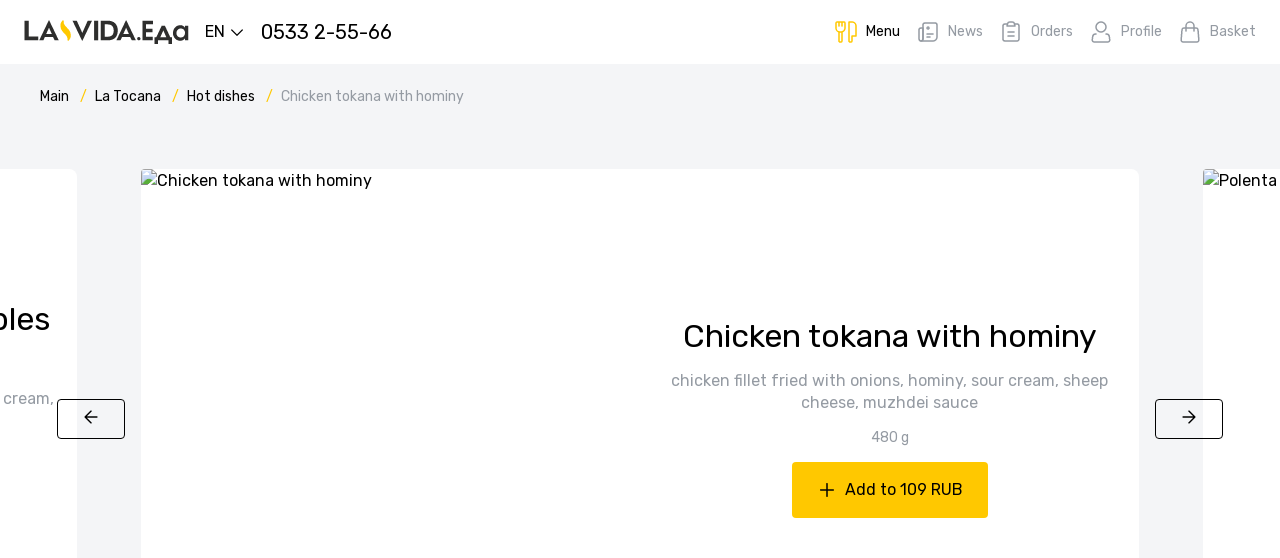

--- FILE ---
content_type: text/html; charset=utf-8
request_url: https://lavida.md/en/tiraspol/la-tokane/tokana-kurinaya-s-mamalygoi
body_size: 57722
content:
<!doctype html>
<html data-n-head-ssr lang="en" data-n-head="%7B%22lang%22:%7B%22ssr%22:%22en%22%7D%7D">
  <head >
    <title>Chicken tokana with hominy</title><meta data-n-head="ssr" charset="utf-8"><meta data-n-head="ssr" name="viewport" content="width=device-width, initial-scale=1"><meta data-n-head="ssr" name="format-detection" content="telephone=no"><meta data-n-head="ssr" name="msapplication-TileColor" content="#da532c"><meta data-n-head="ssr" name="theme-color" content="#ffffff"><meta data-n-head="ssr" data-hid="og:type" property="og:type" content="website"><meta data-n-head="ssr" data-hid="og:image" property="og:image" content="/og_image.jpg"><meta data-n-head="ssr" data-hid="twitter:card" name="twitter:card" content="summary_large_image"><meta data-n-head="ssr" data-hid="i18n-og" property="og:locale" content="en"><meta data-n-head="ssr" data-hid="i18n-og-alt-ro" property="og:locale:alternate" content="ro"><meta data-n-head="ssr" data-hid="i18n-og-alt-ru" property="og:locale:alternate" content="ru"><meta data-n-head="ssr" data-hid="description" name="description" content="chicken fillet fried with onions, hominy, sour cream, sheep cheese, muzhdei sauce"><meta data-n-head="ssr" property="og:type" content="website"><meta data-n-head="ssr" property="og:site_name" content="La Vida"><meta data-n-head="ssr" property="og:title" content="Chicken tokana with hominy"><meta data-n-head="ssr" property="og:description" content="chicken fillet fried with onions, hominy, sour cream, sheep cheese, muzhdei sauce"><meta data-n-head="ssr" property="og:image" content="https://www.lavidaadmin.top/storage/uploads/Product/E6DEt0cIPypEK506ViXIpkRRIIffxrokNRrgbJ7B.png"><meta data-n-head="ssr" property="og:image:type" content="image/png"><meta data-n-head="ssr" property="og:image:width" content="600"><meta data-n-head="ssr" property="og:image:height" content="600"><meta data-n-head="ssr" property="twitter:card" content="summary_large_image"><link data-n-head="ssr" rel="icon" type="image/x-icon" href="/favicon/favicon.ico"><link data-n-head="ssr" rel="apple-touch-icon" sizes="180x180" href="/favicon/apple-touch-icon.png"><link data-n-head="ssr" rel="icon" type="image/png" sizes="32x32" href="/favicon/favicon-32x32.png"><link data-n-head="ssr" rel="icon" type="image/png" sizes="16x16" href="/favicon/favicon-16x16.png"><link data-n-head="ssr" rel="manifest" href="/favicon/site.webmanifest"><link data-n-head="ssr" rel="mask-icon" href="/favicon/safari-pinned-tab.svg" color="#5bbad5"><link data-n-head="ssr" rel="preconnect" href="https://fonts.googleapis.com"><link data-n-head="ssr" rel="preconnect" href="https://fonts.gstatic.com"><link data-n-head="ssr" rel="stylesheet" href="https://fonts.googleapis.com/css2?family=Rubik&amp;display=swap"><link data-n-head="ssr" data-hid="i18n-alt-en" rel="alternate" href="/en/tiraspol/la-tokane/tokana-kurinaya-s-mamalygoi" hreflang="en"><link data-n-head="ssr" data-hid="i18n-alt-ro" rel="alternate" href="/ro/tiraspol/la-tokane/tokana-kurinaya-s-mamalygoi" hreflang="ro"><link data-n-head="ssr" data-hid="i18n-alt-ru" rel="alternate" href="/tiraspol/la-tokane/tokana-kurinaya-s-mamalygoi" hreflang="ru"><link data-n-head="ssr" data-hid="i18n-xd" rel="alternate" href="/tiraspol/la-tokane/tokana-kurinaya-s-mamalygoi" hreflang="x-default"><link data-n-head="ssr" data-hid="i18n-can" rel="canonical" href="/en/tiraspol/la-tokane/tokana-kurinaya-s-mamalygoi"><link rel="preload" href="/_nuxt/cc684cd.js" as="script"><link rel="preload" href="/_nuxt/76498d7.js" as="script"><link rel="preload" href="/_nuxt/fb23cfb.js" as="script"><link rel="preload" href="/_nuxt/9d88a1d.js" as="script"><link rel="preload" href="/_nuxt/3625b64.js" as="script"><style data-vue-ssr-id="0aba3ee6:0 1998f766:0 ee48ac5a:0 0ba857d3:0 1ff4c59c:0 6439d180:0 215eb660:0 6ad2ebda:0 a861e026:0 4cae1612:0 2d277fdb:0 59e0b0a2:0 7db8e3b2:0 1d1cbc0d:0 e754ccf2:0 2bb30806:0 0076c302:0 902b75d6:0 bfa43a04:0 2b6739cc:0 5f2bc006:0 1c7e6ba8:0 cacf9f38:0 906b8370:0 5390d9a5:0">.button,.input,.pagination-ellipsis,.pagination-link,.pagination-next,.pagination-previous,.textarea{-moz-appearance:none;-webkit-appearance:none;align-items:center;border:1px solid transparent;border-radius:4px;box-shadow:none;display:inline-flex;font-size:1rem;height:2.5em;justify-content:flex-start;line-height:1.5;padding:calc(.5em - 1px) calc(.75em - 1px);position:relative;vertical-align:top}.button:active,.button:focus,.input:active,.input:focus,.is-active.button,.is-active.input,.is-active.pagination-ellipsis,.is-active.pagination-link,.is-active.pagination-next,.is-active.pagination-previous,.is-active.textarea,.is-focused.button,.is-focused.input,.is-focused.pagination-ellipsis,.is-focused.pagination-link,.is-focused.pagination-next,.is-focused.pagination-previous,.is-focused.textarea,.pagination-ellipsis:active,.pagination-ellipsis:focus,.pagination-link:active,.pagination-link:focus,.pagination-next:active,.pagination-next:focus,.pagination-previous:active,.pagination-previous:focus,.textarea:active,.textarea:focus{outline:none}[disabled].button,[disabled].input,[disabled].pagination-ellipsis,[disabled].pagination-link,[disabled].pagination-next,[disabled].pagination-previous,[disabled].textarea,fieldset[disabled] .button,fieldset[disabled] .input,fieldset[disabled] .pagination-ellipsis,fieldset[disabled] .pagination-link,fieldset[disabled] .pagination-next,fieldset[disabled] .pagination-previous,fieldset[disabled] .textarea{cursor:not-allowed}.b-radio.radio,.button,.pagination-ellipsis,.pagination-link,.pagination-next,.pagination-previous,.switch{-webkit-touch-callout:none;-webkit-user-select:none;-moz-user-select:none;user-select:none}.pagination:not(:last-child){margin-bottom:1.5rem}.button.is-loading:after,.control.is-loading:after{animation:spinAround .5s linear infinite;border-radius:9999px;border-color:transparent transparent #dbdbdb #dbdbdb;border-style:solid;border-width:2px;content:"";display:block;height:1em;position:relative;width:1em}/*! bulma.io v0.9.3 | MIT License | github.com/jgthms/bulma *//*! minireset.css v0.0.6 | MIT License | github.com/jgthms/minireset.css */blockquote,body,dd,dl,dt,fieldset,figure,h1,h2,h3,h4,h5,h6,hr,html,iframe,legend,li,ol,p,pre,textarea,ul{margin:0;padding:0}h1,h2,h3,h4,h5,h6{font-size:100%;font-weight:400}ul{list-style:none}button,input,select,textarea{margin:0}html{box-sizing:border-box}*,:after,:before{box-sizing:inherit}img,video{height:auto;max-width:100%}iframe{border:0}table{border-collapse:collapse;border-spacing:0}td,th{padding:0}td:not([align]),th:not([align]){text-align:inherit}html{background-color:#fff;font-size:16px;-moz-osx-font-smoothing:grayscale;-webkit-font-smoothing:antialiased;min-width:300px;overflow-x:hidden;overflow-y:scroll;text-rendering:optimizeLegibility;-webkit-text-size-adjust:100%;-moz-text-size-adjust:100%;text-size-adjust:100%}article,aside,figure,footer,header,hgroup,section{display:block}body,button,input,optgroup,select,textarea{font-family:"Rubik",BlinkMacSystemFont,-apple-system,"Segoe UI","Roboto","Oxygen","Ubuntu","Cantarell","Fira Sans","Droid Sans","Helvetica Neue","Helvetica","Arial",sans-serif}code,pre{-moz-osx-font-smoothing:auto;-webkit-font-smoothing:auto;font-family:monospace}body{color:#000;font-size:1em;font-weight:400;line-height:1.5}a{color:#ffc800;cursor:pointer;text-decoration:none}a strong{color:currentColor}a:hover{color:#ffc800}code{color:#da1039;font-size:.875em;font-weight:400;padding:.25em .5em}code,hr{background-color:#f5f5f5}hr{border:none;display:block;height:2px;margin:1.5rem 0}img{height:auto;max-width:100%}input[type=checkbox],input[type=radio]{vertical-align:baseline}small{font-size:.875em}span{font-style:inherit;font-weight:inherit}strong{color:#363636;font-weight:700}fieldset{border:none}pre{-webkit-overflow-scrolling:touch;background-color:#f5f5f5;color:#4a4a4a;font-size:.875em;overflow-x:auto;padding:1.25rem 1.5rem;white-space:pre;word-wrap:normal}pre code{background-color:transparent;color:currentColor;font-size:1em;padding:0}table td,table th{vertical-align:top}table td:not([align]),table th:not([align]){text-align:inherit}table th{color:#363636}@keyframes spinAround{0%{transform:rotate(0deg)}to{transform:rotate(359deg)}}.button{background-color:#fff;border-color:#dbdbdb;border-width:1px;color:#363636;cursor:pointer;justify-content:center;padding:calc(.5em - 1px) 1em;text-align:center;white-space:nowrap}.button strong{color:inherit}.button .icon,.button .icon.is-large,.button .icon.is-medium,.button .icon.is-small{height:1.5em;width:1.5em}.button .icon:first-child:not(:last-child){margin-left:calc(-.5em - 1px);margin-right:.25em}.button .icon:last-child:not(:first-child){margin-left:.25em;margin-right:calc(-.5em - 1px)}.button .icon:first-child:last-child{margin-left:calc(-.5em - 1px);margin-right:calc(-.5em - 1px)}.button.is-hovered,.button:hover{border-color:#b5b5b5;color:#ffc800}.button.is-focused,.button:focus{border-color:#485fc7;color:#363636}.button.is-focused:not(:active),.button:focus:not(:active){box-shadow:0 0 0 .125em rgba(255,200,0,.25)}.button.is-active,.button:active{border-color:#4a4a4a;color:#363636}.button.is-text{background-color:transparent;border-color:transparent;color:#000;text-decoration:underline}.button.is-text.is-focused,.button.is-text.is-hovered,.button.is-text:focus,.button.is-text:hover{background-color:#f5f5f5;color:#363636}.button.is-text.is-active,.button.is-text:active{background-color:#e8e8e8;color:#363636}.button.is-text[disabled],fieldset[disabled] .button.is-text{background-color:transparent;border-color:transparent;box-shadow:none}.button.is-ghost{background:none;border-color:transparent;color:#ffc800;text-decoration:none}.button.is-ghost.is-hovered,.button.is-ghost:hover{color:#ffc800;text-decoration:underline}.button.is-white{background-color:#fff;border-color:transparent;color:#000}.button.is-white.is-hovered,.button.is-white:hover{background-color:#f9f9f9;border-color:transparent;color:#000}.button.is-white.is-focused,.button.is-white:focus{border-color:transparent;color:#000}.button.is-white.is-focused:not(:active),.button.is-white:focus:not(:active){box-shadow:0 0 0 .125em hsla(0,0%,100%,.25)}.button.is-white.is-active,.button.is-white:active{background-color:#f2f2f2;border-color:transparent;color:#000}.button.is-white[disabled],fieldset[disabled] .button.is-white{background-color:#fff;border-color:#fff;box-shadow:none}.button.is-white.is-inverted{background-color:#000;color:#fff}.button.is-white.is-inverted.is-hovered,.button.is-white.is-inverted:hover{background-color:#000}.button.is-white.is-inverted[disabled],fieldset[disabled] .button.is-white.is-inverted{background-color:#000;border-color:transparent;box-shadow:none;color:#fff}.button.is-white.is-loading:after{border-color:transparent transparent #000 #000!important}.button.is-white.is-outlined{background-color:transparent;border-color:#fff;color:#fff}.button.is-white.is-outlined.is-focused,.button.is-white.is-outlined.is-hovered,.button.is-white.is-outlined:focus,.button.is-white.is-outlined:hover{background-color:#fff;border-color:#fff;color:#000}.button.is-white.is-outlined.is-loading:after{border-color:transparent transparent #fff #fff!important}.button.is-white.is-outlined.is-loading.is-focused:after,.button.is-white.is-outlined.is-loading.is-hovered:after,.button.is-white.is-outlined.is-loading:focus:after,.button.is-white.is-outlined.is-loading:hover:after{border-color:transparent transparent #000 #000!important}.button.is-white.is-outlined[disabled],fieldset[disabled] .button.is-white.is-outlined{background-color:transparent;border-color:#fff;box-shadow:none;color:#fff}.button.is-white.is-inverted.is-outlined{background-color:transparent;border-color:#000;color:#000}.button.is-white.is-inverted.is-outlined.is-focused,.button.is-white.is-inverted.is-outlined.is-hovered,.button.is-white.is-inverted.is-outlined:focus,.button.is-white.is-inverted.is-outlined:hover{background-color:#000;color:#fff}.button.is-white.is-inverted.is-outlined.is-loading.is-focused:after,.button.is-white.is-inverted.is-outlined.is-loading.is-hovered:after,.button.is-white.is-inverted.is-outlined.is-loading:focus:after,.button.is-white.is-inverted.is-outlined.is-loading:hover:after{border-color:transparent transparent #fff #fff!important}.button.is-white.is-inverted.is-outlined[disabled],fieldset[disabled] .button.is-white.is-inverted.is-outlined{background-color:transparent;border-color:#000;box-shadow:none;color:#000}.button.is-black,.button.is-black.is-hovered,.button.is-black:hover{background-color:#000;border-color:transparent;color:#fff}.button.is-black.is-focused,.button.is-black:focus{border-color:transparent;color:#fff}.button.is-black.is-focused:not(:active),.button.is-black:focus:not(:active){box-shadow:0 0 0 .125em rgba(0,0,0,.25)}.button.is-black.is-active,.button.is-black:active{background-color:#000;border-color:transparent;color:#fff}.button.is-black[disabled],fieldset[disabled] .button.is-black{background-color:#000;border-color:#000;box-shadow:none}.button.is-black.is-inverted{background-color:#fff;color:#000}.button.is-black.is-inverted.is-hovered,.button.is-black.is-inverted:hover{background-color:#f2f2f2}.button.is-black.is-inverted[disabled],fieldset[disabled] .button.is-black.is-inverted{background-color:#fff;border-color:transparent;box-shadow:none;color:#000}.button.is-black.is-loading:after{border-color:transparent transparent #fff #fff!important}.button.is-black.is-outlined{background-color:transparent;border-color:#000;color:#000}.button.is-black.is-outlined.is-focused,.button.is-black.is-outlined.is-hovered,.button.is-black.is-outlined:focus,.button.is-black.is-outlined:hover{background-color:#000;border-color:#000;color:#fff}.button.is-black.is-outlined.is-loading:after{border-color:transparent transparent #000 #000!important}.button.is-black.is-outlined.is-loading.is-focused:after,.button.is-black.is-outlined.is-loading.is-hovered:after,.button.is-black.is-outlined.is-loading:focus:after,.button.is-black.is-outlined.is-loading:hover:after{border-color:transparent transparent #fff #fff!important}.button.is-black.is-outlined[disabled],fieldset[disabled] .button.is-black.is-outlined{background-color:transparent;border-color:#000;box-shadow:none;color:#000}.button.is-black.is-inverted.is-outlined{background-color:transparent;border-color:#fff;color:#fff}.button.is-black.is-inverted.is-outlined.is-focused,.button.is-black.is-inverted.is-outlined.is-hovered,.button.is-black.is-inverted.is-outlined:focus,.button.is-black.is-inverted.is-outlined:hover{background-color:#fff;color:#000}.button.is-black.is-inverted.is-outlined.is-loading.is-focused:after,.button.is-black.is-inverted.is-outlined.is-loading.is-hovered:after,.button.is-black.is-inverted.is-outlined.is-loading:focus:after,.button.is-black.is-inverted.is-outlined.is-loading:hover:after{border-color:transparent transparent #000 #000!important}.button.is-black.is-inverted.is-outlined[disabled],fieldset[disabled] .button.is-black.is-inverted.is-outlined{background-color:transparent;border-color:#fff;box-shadow:none;color:#fff}.button.is-light{background-color:#f4f5f7;border-color:transparent;color:#000}.button.is-light.is-hovered,.button.is-light:hover{background-color:#edeef2;border-color:transparent;color:#000}.button.is-light.is-focused,.button.is-light:focus{border-color:transparent;color:#000}.button.is-light.is-focused:not(:active),.button.is-light:focus:not(:active){box-shadow:0 0 0 .125em rgba(244,245,247,.25)}.button.is-light.is-active,.button.is-light:active{background-color:#e5e8ec;border-color:transparent;color:#000}.button.is-light[disabled],fieldset[disabled] .button.is-light{background-color:#f4f5f7;border-color:#f4f5f7;box-shadow:none}.button.is-light.is-inverted{background-color:#000;color:#f4f5f7}.button.is-light.is-inverted.is-hovered,.button.is-light.is-inverted:hover{background-color:#000}.button.is-light.is-inverted[disabled],fieldset[disabled] .button.is-light.is-inverted{background-color:#000;border-color:transparent;box-shadow:none;color:#f4f5f7}.button.is-light.is-loading:after{border-color:transparent transparent #000 #000!important}.button.is-light.is-outlined{background-color:transparent;border-color:#f4f5f7;color:#f4f5f7}.button.is-light.is-outlined.is-focused,.button.is-light.is-outlined.is-hovered,.button.is-light.is-outlined:focus,.button.is-light.is-outlined:hover{background-color:#f4f5f7;border-color:#f4f5f7;color:#000}.button.is-light.is-outlined.is-loading:after{border-color:transparent transparent #f4f5f7 #f4f5f7!important}.button.is-light.is-outlined.is-loading.is-focused:after,.button.is-light.is-outlined.is-loading.is-hovered:after,.button.is-light.is-outlined.is-loading:focus:after,.button.is-light.is-outlined.is-loading:hover:after{border-color:transparent transparent #000 #000!important}.button.is-light.is-outlined[disabled],fieldset[disabled] .button.is-light.is-outlined{background-color:transparent;border-color:#f4f5f7;box-shadow:none;color:#f4f5f7}.button.is-light.is-inverted.is-outlined{background-color:transparent;border-color:#000;color:#000}.button.is-light.is-inverted.is-outlined.is-focused,.button.is-light.is-inverted.is-outlined.is-hovered,.button.is-light.is-inverted.is-outlined:focus,.button.is-light.is-inverted.is-outlined:hover{background-color:#000;color:#f4f5f7}.button.is-light.is-inverted.is-outlined.is-loading.is-focused:after,.button.is-light.is-inverted.is-outlined.is-loading.is-hovered:after,.button.is-light.is-inverted.is-outlined.is-loading:focus:after,.button.is-light.is-inverted.is-outlined.is-loading:hover:after{border-color:transparent transparent #f4f5f7 #f4f5f7!important}.button.is-light.is-inverted.is-outlined[disabled],fieldset[disabled] .button.is-light.is-inverted.is-outlined{background-color:transparent;border-color:#000;box-shadow:none;color:#000}.button.is-dark{background-color:#363636;border-color:transparent;color:#fff}.button.is-dark.is-hovered,.button.is-dark:hover{background-color:#2f2f2f;border-color:transparent;color:#fff}.button.is-dark.is-focused,.button.is-dark:focus{border-color:transparent;color:#fff}.button.is-dark.is-focused:not(:active),.button.is-dark:focus:not(:active){box-shadow:0 0 0 .125em rgba(54,54,54,.25)}.button.is-dark.is-active,.button.is-dark:active{background-color:#292929;border-color:transparent;color:#fff}.button.is-dark[disabled],fieldset[disabled] .button.is-dark{background-color:#363636;border-color:#363636;box-shadow:none}.button.is-dark.is-inverted{background-color:#fff;color:#363636}.button.is-dark.is-inverted.is-hovered,.button.is-dark.is-inverted:hover{background-color:#f2f2f2}.button.is-dark.is-inverted[disabled],fieldset[disabled] .button.is-dark.is-inverted{background-color:#fff;border-color:transparent;box-shadow:none;color:#363636}.button.is-dark.is-loading:after{border-color:transparent transparent #fff #fff!important}.button.is-dark.is-outlined{background-color:transparent;border-color:#363636;color:#363636}.button.is-dark.is-outlined.is-focused,.button.is-dark.is-outlined.is-hovered,.button.is-dark.is-outlined:focus,.button.is-dark.is-outlined:hover{background-color:#363636;border-color:#363636;color:#fff}.button.is-dark.is-outlined.is-loading:after{border-color:transparent transparent #363636 #363636!important}.button.is-dark.is-outlined.is-loading.is-focused:after,.button.is-dark.is-outlined.is-loading.is-hovered:after,.button.is-dark.is-outlined.is-loading:focus:after,.button.is-dark.is-outlined.is-loading:hover:after{border-color:transparent transparent #fff #fff!important}.button.is-dark.is-outlined[disabled],fieldset[disabled] .button.is-dark.is-outlined{background-color:transparent;border-color:#363636;box-shadow:none;color:#363636}.button.is-dark.is-inverted.is-outlined{background-color:transparent;border-color:#fff;color:#fff}.button.is-dark.is-inverted.is-outlined.is-focused,.button.is-dark.is-inverted.is-outlined.is-hovered,.button.is-dark.is-inverted.is-outlined:focus,.button.is-dark.is-inverted.is-outlined:hover{background-color:#fff;color:#363636}.button.is-dark.is-inverted.is-outlined.is-loading.is-focused:after,.button.is-dark.is-inverted.is-outlined.is-loading.is-hovered:after,.button.is-dark.is-inverted.is-outlined.is-loading:focus:after,.button.is-dark.is-inverted.is-outlined.is-loading:hover:after{border-color:transparent transparent #363636 #363636!important}.button.is-dark.is-inverted.is-outlined[disabled],fieldset[disabled] .button.is-dark.is-inverted.is-outlined{background-color:transparent;border-color:#fff;box-shadow:none;color:#fff}.button.is-primary{background-color:#ffc800;border-color:transparent;color:#000}.button.is-primary.is-hovered,.button.is-primary:hover{background-color:#f2be00;border-color:transparent;color:#000}.button.is-primary.is-focused,.button.is-primary:focus{border-color:transparent;color:#000}.button.is-primary.is-focused:not(:active),.button.is-primary:focus:not(:active){box-shadow:0 0 0 .125em rgba(255,200,0,.25)}.button.is-primary.is-active,.button.is-primary:active{background-color:#e6b400;border-color:transparent;color:#000}.button.is-primary[disabled],fieldset[disabled] .button.is-primary{background-color:#ffc800;border-color:#ffc800;box-shadow:none}.button.is-primary.is-inverted{background-color:#000;color:#ffc800}.button.is-primary.is-inverted.is-hovered,.button.is-primary.is-inverted:hover{background-color:#000}.button.is-primary.is-inverted[disabled],fieldset[disabled] .button.is-primary.is-inverted{background-color:#000;border-color:transparent;box-shadow:none;color:#ffc800}.button.is-primary.is-loading:after{border-color:transparent transparent #000 #000!important}.button.is-primary.is-outlined{background-color:transparent;border-color:#ffc800;color:#ffc800}.button.is-primary.is-outlined.is-focused,.button.is-primary.is-outlined.is-hovered,.button.is-primary.is-outlined:focus,.button.is-primary.is-outlined:hover{background-color:#ffc800;border-color:#ffc800;color:#000}.button.is-primary.is-outlined.is-loading:after{border-color:transparent transparent #ffc800 #ffc800!important}.button.is-primary.is-outlined.is-loading.is-focused:after,.button.is-primary.is-outlined.is-loading.is-hovered:after,.button.is-primary.is-outlined.is-loading:focus:after,.button.is-primary.is-outlined.is-loading:hover:after{border-color:transparent transparent #000 #000!important}.button.is-primary.is-outlined[disabled],fieldset[disabled] .button.is-primary.is-outlined{background-color:transparent;border-color:#ffc800;box-shadow:none;color:#ffc800}.button.is-primary.is-inverted.is-outlined{background-color:transparent;border-color:#000;color:#000}.button.is-primary.is-inverted.is-outlined.is-focused,.button.is-primary.is-inverted.is-outlined.is-hovered,.button.is-primary.is-inverted.is-outlined:focus,.button.is-primary.is-inverted.is-outlined:hover{background-color:#000;color:#ffc800}.button.is-primary.is-inverted.is-outlined.is-loading.is-focused:after,.button.is-primary.is-inverted.is-outlined.is-loading.is-hovered:after,.button.is-primary.is-inverted.is-outlined.is-loading:focus:after,.button.is-primary.is-inverted.is-outlined.is-loading:hover:after{border-color:transparent transparent #ffc800 #ffc800!important}.button.is-primary.is-inverted.is-outlined[disabled],fieldset[disabled] .button.is-primary.is-inverted.is-outlined{background-color:transparent;border-color:#000;box-shadow:none;color:#000}.button.is-primary.is-light{background-color:#ebfffc;color:#00947e}.button.is-primary.is-light.is-hovered,.button.is-primary.is-light:hover{background-color:#defffa;border-color:transparent;color:#00947e}.button.is-primary.is-light.is-active,.button.is-primary.is-light:active{background-color:#d1fff8;border-color:transparent;color:#00947e}.button.is-link{background-color:#ffc800;border-color:transparent;color:#fff}.button.is-link.is-hovered,.button.is-link:hover{background-color:#f2be00;border-color:transparent;color:#fff}.button.is-link.is-focused,.button.is-link:focus{border-color:transparent;color:#fff}.button.is-link.is-focused:not(:active),.button.is-link:focus:not(:active){box-shadow:0 0 0 .125em rgba(255,200,0,.25)}.button.is-link.is-active,.button.is-link:active{background-color:#e6b400;border-color:transparent;color:#fff}.button.is-link[disabled],fieldset[disabled] .button.is-link{background-color:#ffc800;border-color:#ffc800;box-shadow:none}.button.is-link.is-inverted{background-color:#fff;color:#ffc800}.button.is-link.is-inverted.is-hovered,.button.is-link.is-inverted:hover{background-color:#f2f2f2}.button.is-link.is-inverted[disabled],fieldset[disabled] .button.is-link.is-inverted{background-color:#fff;border-color:transparent;box-shadow:none;color:#ffc800}.button.is-link.is-loading:after{border-color:transparent transparent #fff #fff!important}.button.is-link.is-outlined{background-color:transparent;border-color:#ffc800;color:#ffc800}.button.is-link.is-outlined.is-focused,.button.is-link.is-outlined.is-hovered,.button.is-link.is-outlined:focus,.button.is-link.is-outlined:hover{background-color:#ffc800;border-color:#ffc800;color:#fff}.button.is-link.is-outlined.is-loading:after{border-color:transparent transparent #ffc800 #ffc800!important}.button.is-link.is-outlined.is-loading.is-focused:after,.button.is-link.is-outlined.is-loading.is-hovered:after,.button.is-link.is-outlined.is-loading:focus:after,.button.is-link.is-outlined.is-loading:hover:after{border-color:transparent transparent #fff #fff!important}.button.is-link.is-outlined[disabled],fieldset[disabled] .button.is-link.is-outlined{background-color:transparent;border-color:#ffc800;box-shadow:none;color:#ffc800}.button.is-link.is-inverted.is-outlined{background-color:transparent;border-color:#fff;color:#fff}.button.is-link.is-inverted.is-outlined.is-focused,.button.is-link.is-inverted.is-outlined.is-hovered,.button.is-link.is-inverted.is-outlined:focus,.button.is-link.is-inverted.is-outlined:hover{background-color:#fff;color:#ffc800}.button.is-link.is-inverted.is-outlined.is-loading.is-focused:after,.button.is-link.is-inverted.is-outlined.is-loading.is-hovered:after,.button.is-link.is-inverted.is-outlined.is-loading:focus:after,.button.is-link.is-inverted.is-outlined.is-loading:hover:after{border-color:transparent transparent #ffc800 #ffc800!important}.button.is-link.is-inverted.is-outlined[disabled],fieldset[disabled] .button.is-link.is-inverted.is-outlined{background-color:transparent;border-color:#fff;box-shadow:none;color:#fff}.button.is-link.is-light{background-color:#eff1fa;color:#3850b7}.button.is-link.is-light.is-hovered,.button.is-link.is-light:hover{background-color:#e6e9f7;border-color:transparent;color:#3850b7}.button.is-link.is-light.is-active,.button.is-link.is-light:active{background-color:#dce0f4;border-color:transparent;color:#3850b7}.button.is-info{background-color:#3e8ed0;border-color:transparent;color:#fff}.button.is-info.is-hovered,.button.is-info:hover{background-color:#3488ce;border-color:transparent;color:#fff}.button.is-info.is-focused,.button.is-info:focus{border-color:transparent;color:#fff}.button.is-info.is-focused:not(:active),.button.is-info:focus:not(:active){box-shadow:0 0 0 .125em rgba(62,142,208,.25)}.button.is-info.is-active,.button.is-info:active{background-color:#3082c5;border-color:transparent;color:#fff}.button.is-info[disabled],fieldset[disabled] .button.is-info{background-color:#3e8ed0;border-color:#3e8ed0;box-shadow:none}.button.is-info.is-inverted{background-color:#fff;color:#3e8ed0}.button.is-info.is-inverted.is-hovered,.button.is-info.is-inverted:hover{background-color:#f2f2f2}.button.is-info.is-inverted[disabled],fieldset[disabled] .button.is-info.is-inverted{background-color:#fff;border-color:transparent;box-shadow:none;color:#3e8ed0}.button.is-info.is-loading:after{border-color:transparent transparent #fff #fff!important}.button.is-info.is-outlined{background-color:transparent;border-color:#3e8ed0;color:#3e8ed0}.button.is-info.is-outlined.is-focused,.button.is-info.is-outlined.is-hovered,.button.is-info.is-outlined:focus,.button.is-info.is-outlined:hover{background-color:#3e8ed0;border-color:#3e8ed0;color:#fff}.button.is-info.is-outlined.is-loading:after{border-color:transparent transparent #3e8ed0 #3e8ed0!important}.button.is-info.is-outlined.is-loading.is-focused:after,.button.is-info.is-outlined.is-loading.is-hovered:after,.button.is-info.is-outlined.is-loading:focus:after,.button.is-info.is-outlined.is-loading:hover:after{border-color:transparent transparent #fff #fff!important}.button.is-info.is-outlined[disabled],fieldset[disabled] .button.is-info.is-outlined{background-color:transparent;border-color:#3e8ed0;box-shadow:none;color:#3e8ed0}.button.is-info.is-inverted.is-outlined{background-color:transparent;border-color:#fff;color:#fff}.button.is-info.is-inverted.is-outlined.is-focused,.button.is-info.is-inverted.is-outlined.is-hovered,.button.is-info.is-inverted.is-outlined:focus,.button.is-info.is-inverted.is-outlined:hover{background-color:#fff;color:#3e8ed0}.button.is-info.is-inverted.is-outlined.is-loading.is-focused:after,.button.is-info.is-inverted.is-outlined.is-loading.is-hovered:after,.button.is-info.is-inverted.is-outlined.is-loading:focus:after,.button.is-info.is-inverted.is-outlined.is-loading:hover:after{border-color:transparent transparent #3e8ed0 #3e8ed0!important}.button.is-info.is-inverted.is-outlined[disabled],fieldset[disabled] .button.is-info.is-inverted.is-outlined{background-color:transparent;border-color:#fff;box-shadow:none;color:#fff}.button.is-info.is-light{background-color:#eff5fb;color:#296fa8}.button.is-info.is-light.is-hovered,.button.is-info.is-light:hover{background-color:#e4eff9;border-color:transparent;color:#296fa8}.button.is-info.is-light.is-active,.button.is-info.is-light:active{background-color:#dae9f6;border-color:transparent;color:#296fa8}.button.is-success{background-color:#48c78e;border-color:transparent;color:#fff}.button.is-success.is-hovered,.button.is-success:hover{background-color:#3ec487;border-color:transparent;color:#fff}.button.is-success.is-focused,.button.is-success:focus{border-color:transparent;color:#fff}.button.is-success.is-focused:not(:active),.button.is-success:focus:not(:active){box-shadow:0 0 0 .125em rgba(72,199,142,.25)}.button.is-success.is-active,.button.is-success:active{background-color:#3abb81;border-color:transparent;color:#fff}.button.is-success[disabled],fieldset[disabled] .button.is-success{background-color:#48c78e;border-color:#48c78e;box-shadow:none}.button.is-success.is-inverted{background-color:#fff;color:#48c78e}.button.is-success.is-inverted.is-hovered,.button.is-success.is-inverted:hover{background-color:#f2f2f2}.button.is-success.is-inverted[disabled],fieldset[disabled] .button.is-success.is-inverted{background-color:#fff;border-color:transparent;box-shadow:none;color:#48c78e}.button.is-success.is-loading:after{border-color:transparent transparent #fff #fff!important}.button.is-success.is-outlined{background-color:transparent;border-color:#48c78e;color:#48c78e}.button.is-success.is-outlined.is-focused,.button.is-success.is-outlined.is-hovered,.button.is-success.is-outlined:focus,.button.is-success.is-outlined:hover{background-color:#48c78e;border-color:#48c78e;color:#fff}.button.is-success.is-outlined.is-loading:after{border-color:transparent transparent #48c78e #48c78e!important}.button.is-success.is-outlined.is-loading.is-focused:after,.button.is-success.is-outlined.is-loading.is-hovered:after,.button.is-success.is-outlined.is-loading:focus:after,.button.is-success.is-outlined.is-loading:hover:after{border-color:transparent transparent #fff #fff!important}.button.is-success.is-outlined[disabled],fieldset[disabled] .button.is-success.is-outlined{background-color:transparent;border-color:#48c78e;box-shadow:none;color:#48c78e}.button.is-success.is-inverted.is-outlined{background-color:transparent;border-color:#fff;color:#fff}.button.is-success.is-inverted.is-outlined.is-focused,.button.is-success.is-inverted.is-outlined.is-hovered,.button.is-success.is-inverted.is-outlined:focus,.button.is-success.is-inverted.is-outlined:hover{background-color:#fff;color:#48c78e}.button.is-success.is-inverted.is-outlined.is-loading.is-focused:after,.button.is-success.is-inverted.is-outlined.is-loading.is-hovered:after,.button.is-success.is-inverted.is-outlined.is-loading:focus:after,.button.is-success.is-inverted.is-outlined.is-loading:hover:after{border-color:transparent transparent #48c78e #48c78e!important}.button.is-success.is-inverted.is-outlined[disabled],fieldset[disabled] .button.is-success.is-inverted.is-outlined{background-color:transparent;border-color:#fff;box-shadow:none;color:#fff}.button.is-success.is-light{background-color:#effaf5;color:#257953}.button.is-success.is-light.is-hovered,.button.is-success.is-light:hover{background-color:#e6f7ef;border-color:transparent;color:#257953}.button.is-success.is-light.is-active,.button.is-success.is-light:active{background-color:#dcf4e9;border-color:transparent;color:#257953}.button.is-warning{background-color:#ffe08a;border-color:transparent;color:rgba(0,0,0,.7)}.button.is-warning.is-hovered,.button.is-warning:hover{background-color:#ffdc7d;border-color:transparent;color:rgba(0,0,0,.7)}.button.is-warning.is-focused,.button.is-warning:focus{border-color:transparent;color:rgba(0,0,0,.7)}.button.is-warning.is-focused:not(:active),.button.is-warning:focus:not(:active){box-shadow:0 0 0 .125em rgba(255,224,138,.25)}.button.is-warning.is-active,.button.is-warning:active{background-color:#ffd970;border-color:transparent;color:rgba(0,0,0,.7)}.button.is-warning[disabled],fieldset[disabled] .button.is-warning{background-color:#ffe08a;border-color:#ffe08a;box-shadow:none}.button.is-warning.is-inverted{color:#ffe08a}.button.is-warning.is-inverted,.button.is-warning.is-inverted.is-hovered,.button.is-warning.is-inverted:hover{background-color:rgba(0,0,0,.7)}.button.is-warning.is-inverted[disabled],fieldset[disabled] .button.is-warning.is-inverted{background-color:rgba(0,0,0,.7);border-color:transparent;box-shadow:none;color:#ffe08a}.button.is-warning.is-loading:after{border-color:transparent transparent rgba(0,0,0,.7) rgba(0,0,0,.7)!important}.button.is-warning.is-outlined{background-color:transparent;border-color:#ffe08a;color:#ffe08a}.button.is-warning.is-outlined.is-focused,.button.is-warning.is-outlined.is-hovered,.button.is-warning.is-outlined:focus,.button.is-warning.is-outlined:hover{background-color:#ffe08a;border-color:#ffe08a;color:rgba(0,0,0,.7)}.button.is-warning.is-outlined.is-loading:after{border-color:transparent transparent #ffe08a #ffe08a!important}.button.is-warning.is-outlined.is-loading.is-focused:after,.button.is-warning.is-outlined.is-loading.is-hovered:after,.button.is-warning.is-outlined.is-loading:focus:after,.button.is-warning.is-outlined.is-loading:hover:after{border-color:transparent transparent rgba(0,0,0,.7) rgba(0,0,0,.7)!important}.button.is-warning.is-outlined[disabled],fieldset[disabled] .button.is-warning.is-outlined{background-color:transparent;border-color:#ffe08a;box-shadow:none;color:#ffe08a}.button.is-warning.is-inverted.is-outlined{background-color:transparent;border-color:rgba(0,0,0,.7);color:rgba(0,0,0,.7)}.button.is-warning.is-inverted.is-outlined.is-focused,.button.is-warning.is-inverted.is-outlined.is-hovered,.button.is-warning.is-inverted.is-outlined:focus,.button.is-warning.is-inverted.is-outlined:hover{background-color:rgba(0,0,0,.7);color:#ffe08a}.button.is-warning.is-inverted.is-outlined.is-loading.is-focused:after,.button.is-warning.is-inverted.is-outlined.is-loading.is-hovered:after,.button.is-warning.is-inverted.is-outlined.is-loading:focus:after,.button.is-warning.is-inverted.is-outlined.is-loading:hover:after{border-color:transparent transparent #ffe08a #ffe08a!important}.button.is-warning.is-inverted.is-outlined[disabled],fieldset[disabled] .button.is-warning.is-inverted.is-outlined{background-color:transparent;border-color:rgba(0,0,0,.7);box-shadow:none;color:rgba(0,0,0,.7)}.button.is-warning.is-light{background-color:#fffaeb;color:#946c00}.button.is-warning.is-light.is-hovered,.button.is-warning.is-light:hover{background-color:#fff6de;border-color:transparent;color:#946c00}.button.is-warning.is-light.is-active,.button.is-warning.is-light:active{background-color:#fff3d1;border-color:transparent;color:#946c00}.button.is-danger{background-color:#ff4d43;border-color:transparent;color:#fff}.button.is-danger.is-hovered,.button.is-danger:hover{background-color:#ff4136;border-color:transparent;color:#fff}.button.is-danger.is-focused,.button.is-danger:focus{border-color:transparent;color:#fff}.button.is-danger.is-focused:not(:active),.button.is-danger:focus:not(:active){box-shadow:0 0 0 .125em rgba(255,77,67,.25)}.button.is-danger.is-active,.button.is-danger:active{background-color:#ff352a;border-color:transparent;color:#fff}.button.is-danger[disabled],fieldset[disabled] .button.is-danger{background-color:#ff4d43;border-color:#ff4d43;box-shadow:none}.button.is-danger.is-inverted{background-color:#fff;color:#ff4d43}.button.is-danger.is-inverted.is-hovered,.button.is-danger.is-inverted:hover{background-color:#f2f2f2}.button.is-danger.is-inverted[disabled],fieldset[disabled] .button.is-danger.is-inverted{background-color:#fff;border-color:transparent;box-shadow:none;color:#ff4d43}.button.is-danger.is-loading:after{border-color:transparent transparent #fff #fff!important}.button.is-danger.is-outlined{background-color:transparent;border-color:#ff4d43;color:#ff4d43}.button.is-danger.is-outlined.is-focused,.button.is-danger.is-outlined.is-hovered,.button.is-danger.is-outlined:focus,.button.is-danger.is-outlined:hover{background-color:#ff4d43;border-color:#ff4d43;color:#fff}.button.is-danger.is-outlined.is-loading:after{border-color:transparent transparent #ff4d43 #ff4d43!important}.button.is-danger.is-outlined.is-loading.is-focused:after,.button.is-danger.is-outlined.is-loading.is-hovered:after,.button.is-danger.is-outlined.is-loading:focus:after,.button.is-danger.is-outlined.is-loading:hover:after{border-color:transparent transparent #fff #fff!important}.button.is-danger.is-outlined[disabled],fieldset[disabled] .button.is-danger.is-outlined{background-color:transparent;border-color:#ff4d43;box-shadow:none;color:#ff4d43}.button.is-danger.is-inverted.is-outlined{background-color:transparent;border-color:#fff;color:#fff}.button.is-danger.is-inverted.is-outlined.is-focused,.button.is-danger.is-inverted.is-outlined.is-hovered,.button.is-danger.is-inverted.is-outlined:focus,.button.is-danger.is-inverted.is-outlined:hover{background-color:#fff;color:#ff4d43}.button.is-danger.is-inverted.is-outlined.is-loading.is-focused:after,.button.is-danger.is-inverted.is-outlined.is-loading.is-hovered:after,.button.is-danger.is-inverted.is-outlined.is-loading:focus:after,.button.is-danger.is-inverted.is-outlined.is-loading:hover:after{border-color:transparent transparent #ff4d43 #ff4d43!important}.button.is-danger.is-inverted.is-outlined[disabled],fieldset[disabled] .button.is-danger.is-inverted.is-outlined{background-color:transparent;border-color:#fff;box-shadow:none;color:#fff}.button.is-danger.is-light{background-color:#feecf0;color:#cc0f35}.button.is-danger.is-light.is-hovered,.button.is-danger.is-light:hover{background-color:#fde0e6;border-color:transparent;color:#cc0f35}.button.is-danger.is-light.is-active,.button.is-danger.is-light:active{background-color:#fcd4dc;border-color:transparent;color:#cc0f35}.button.is-small{font-size:.75rem}.button.is-small:not(.is-rounded){border-radius:2px}.button.is-normal{font-size:1rem}.button.is-medium{font-size:1.25rem}.button.is-large{font-size:1.5rem}.button[disabled],fieldset[disabled] .button{background-color:#fff;border-color:#dbdbdb;box-shadow:none;opacity:.5}.button.is-fullwidth{display:flex;width:100%}.button.is-loading{color:transparent!important;pointer-events:none}.button.is-loading:after{position:absolute;left:calc(50% - .5em);top:calc(50% - .5em);position:absolute!important}.button.is-static{background-color:#f5f5f5;border-color:#dbdbdb;color:#7a7a7a;box-shadow:none;pointer-events:none}.button.is-rounded{border-radius:9999px;padding-left:1.25em;padding-right:1.25em}.buttons{align-items:center;display:flex;flex-wrap:wrap;justify-content:flex-start}.buttons .button{margin-bottom:.5rem}.buttons .button:not(:last-child):not(.is-fullwidth){margin-right:.5rem}.buttons:last-child{margin-bottom:-.5rem}.buttons:not(:last-child){margin-bottom:1rem}.buttons.are-small .button:not(.is-normal):not(.is-medium):not(.is-large){font-size:.75rem}.buttons.are-small .button:not(.is-normal):not(.is-medium):not(.is-large):not(.is-rounded){border-radius:2px}.buttons.are-medium .button:not(.is-small):not(.is-normal):not(.is-large){font-size:1.25rem}.buttons.are-large .button:not(.is-small):not(.is-normal):not(.is-medium){font-size:1.5rem}.buttons.has-addons .button:not(:first-child){border-bottom-left-radius:0;border-top-left-radius:0}.buttons.has-addons .button:not(:last-child){border-bottom-right-radius:0;border-top-right-radius:0;margin-right:-1px}.buttons.has-addons .button:last-child{margin-right:0}.buttons.has-addons .button.is-hovered,.buttons.has-addons .button:hover{z-index:2}.buttons.has-addons .button.is-active,.buttons.has-addons .button.is-focused,.buttons.has-addons .button.is-selected,.buttons.has-addons .button:active,.buttons.has-addons .button:focus{z-index:3}.buttons.has-addons .button.is-active:hover,.buttons.has-addons .button.is-focused:hover,.buttons.has-addons .button.is-selected:hover,.buttons.has-addons .button:active:hover,.buttons.has-addons .button:focus:hover{z-index:4}.buttons.has-addons .button.is-expanded{flex-grow:1;flex-shrink:1}.buttons.is-centered{justify-content:center}.buttons.is-centered:not(.has-addons) .button:not(.is-fullwidth){margin-left:.25rem;margin-right:.25rem}.buttons.is-right{justify-content:flex-end}.buttons.is-right:not(.has-addons) .button:not(.is-fullwidth){margin-left:.25rem;margin-right:.25rem}@media screen and (max-width:768px){.button.is-responsive.is-small{font-size:.5625rem}.button.is-responsive,.button.is-responsive.is-normal{font-size:.65625rem}.button.is-responsive.is-medium{font-size:.75rem}.button.is-responsive.is-large{font-size:1rem}}@media screen and (min-width:769px)and (max-width:1023px){.button.is-responsive.is-small{font-size:.65625rem}.button.is-responsive,.button.is-responsive.is-normal{font-size:.75rem}.button.is-responsive.is-medium{font-size:1rem}.button.is-responsive.is-large{font-size:1.25rem}}.input,.textarea{background-color:#fff;border-color:#dbdbdb;border-radius:4px;color:#363636}.input::-moz-placeholder,.textarea::-moz-placeholder{color:rgba(54,54,54,.3)}.input::-webkit-input-placeholder,.textarea::-webkit-input-placeholder{color:rgba(54,54,54,.3)}.input:-moz-placeholder,.textarea:-moz-placeholder{color:rgba(54,54,54,.3)}.input:-ms-input-placeholder,.textarea:-ms-input-placeholder{color:rgba(54,54,54,.3)}.input:hover,.is-hovered.input,.is-hovered.textarea,.textarea:hover{border-color:#b5b5b5}.input:active,.input:focus,.is-active.input,.is-active.textarea,.is-focused.input,.is-focused.textarea,.textarea:active,.textarea:focus{border-color:#ffc800;box-shadow:0 0 0 .125em rgba(255,200,0,.25)}[disabled].input,[disabled].textarea,fieldset[disabled] .input,fieldset[disabled] .textarea{background-color:#f5f5f5;border-color:#f5f5f5;box-shadow:none;color:#7a7a7a}[disabled].input::-moz-placeholder,[disabled].textarea::-moz-placeholder,fieldset[disabled] .input::-moz-placeholder,fieldset[disabled] .textarea::-moz-placeholder{color:hsla(0,0%,47.8%,.3)}[disabled].input::-webkit-input-placeholder,[disabled].textarea::-webkit-input-placeholder,fieldset[disabled] .input::-webkit-input-placeholder,fieldset[disabled] .textarea::-webkit-input-placeholder{color:hsla(0,0%,47.8%,.3)}[disabled].input:-moz-placeholder,[disabled].textarea:-moz-placeholder,fieldset[disabled] .input:-moz-placeholder,fieldset[disabled] .textarea:-moz-placeholder{color:hsla(0,0%,47.8%,.3)}[disabled].input:-ms-input-placeholder,[disabled].textarea:-ms-input-placeholder,fieldset[disabled] .input:-ms-input-placeholder,fieldset[disabled] .textarea:-ms-input-placeholder{color:hsla(0,0%,47.8%,.3)}.input,.textarea{box-shadow:inset 0 .0625em .125em rgba(10,10,10,.05);max-width:100%;width:100%}[readonly].input,[readonly].textarea{box-shadow:none}.is-white.input,.is-white.textarea{border-color:#fff}.is-white.input:active,.is-white.input:focus,.is-white.is-active.input,.is-white.is-active.textarea,.is-white.is-focused.input,.is-white.is-focused.textarea,.is-white.textarea:active,.is-white.textarea:focus{box-shadow:0 0 0 .125em hsla(0,0%,100%,.25)}.is-black.input,.is-black.textarea{border-color:#000}.is-black.input:active,.is-black.input:focus,.is-black.is-active.input,.is-black.is-active.textarea,.is-black.is-focused.input,.is-black.is-focused.textarea,.is-black.textarea:active,.is-black.textarea:focus{box-shadow:0 0 0 .125em rgba(0,0,0,.25)}.is-light.input,.is-light.textarea{border-color:#f4f5f7}.is-light.input:active,.is-light.input:focus,.is-light.is-active.input,.is-light.is-active.textarea,.is-light.is-focused.input,.is-light.is-focused.textarea,.is-light.textarea:active,.is-light.textarea:focus{box-shadow:0 0 0 .125em rgba(244,245,247,.25)}.is-dark.input,.is-dark.textarea{border-color:#363636}.is-dark.input:active,.is-dark.input:focus,.is-dark.is-active.input,.is-dark.is-active.textarea,.is-dark.is-focused.input,.is-dark.is-focused.textarea,.is-dark.textarea:active,.is-dark.textarea:focus{box-shadow:0 0 0 .125em rgba(54,54,54,.25)}.is-primary.input,.is-primary.textarea{border-color:#ffc800}.is-primary.input:active,.is-primary.input:focus,.is-primary.is-active.input,.is-primary.is-active.textarea,.is-primary.is-focused.input,.is-primary.is-focused.textarea,.is-primary.textarea:active,.is-primary.textarea:focus{box-shadow:0 0 0 .125em rgba(255,200,0,.25)}.is-link.input,.is-link.textarea{border-color:#ffc800}.is-link.input:active,.is-link.input:focus,.is-link.is-active.input,.is-link.is-active.textarea,.is-link.is-focused.input,.is-link.is-focused.textarea,.is-link.textarea:active,.is-link.textarea:focus{box-shadow:0 0 0 .125em rgba(255,200,0,.25)}.is-info.input,.is-info.textarea{border-color:#3e8ed0}.is-info.input:active,.is-info.input:focus,.is-info.is-active.input,.is-info.is-active.textarea,.is-info.is-focused.input,.is-info.is-focused.textarea,.is-info.textarea:active,.is-info.textarea:focus{box-shadow:0 0 0 .125em rgba(62,142,208,.25)}.is-success.input,.is-success.textarea{border-color:#48c78e}.is-success.input:active,.is-success.input:focus,.is-success.is-active.input,.is-success.is-active.textarea,.is-success.is-focused.input,.is-success.is-focused.textarea,.is-success.textarea:active,.is-success.textarea:focus{box-shadow:0 0 0 .125em rgba(72,199,142,.25)}.is-warning.input,.is-warning.textarea{border-color:#ffe08a}.is-warning.input:active,.is-warning.input:focus,.is-warning.is-active.input,.is-warning.is-active.textarea,.is-warning.is-focused.input,.is-warning.is-focused.textarea,.is-warning.textarea:active,.is-warning.textarea:focus{box-shadow:0 0 0 .125em rgba(255,224,138,.25)}.is-danger.input,.is-danger.textarea{border-color:#ff4d43}.is-danger.input:active,.is-danger.input:focus,.is-danger.is-active.input,.is-danger.is-active.textarea,.is-danger.is-focused.input,.is-danger.is-focused.textarea,.is-danger.textarea:active,.is-danger.textarea:focus{box-shadow:0 0 0 .125em rgba(255,77,67,.25)}.is-small.input,.is-small.textarea{border-radius:2px;font-size:.75rem}.is-medium.input,.is-medium.textarea{font-size:1.25rem}.is-large.input,.is-large.textarea{font-size:1.5rem}.is-fullwidth.input,.is-fullwidth.textarea{display:block;width:100%}.is-inline.input,.is-inline.textarea{display:inline;width:auto}.input.is-rounded{border-radius:9999px;padding-left:calc(1.125em - 1px);padding-right:calc(1.125em - 1px)}.input.is-static{background-color:transparent;border-color:transparent;box-shadow:none;padding-left:0;padding-right:0}.textarea{display:block;max-width:100%;min-width:100%;padding:calc(.75em - 1px);resize:vertical}.textarea:not([rows]){max-height:40em;min-height:8em}.textarea[rows]{height:auto}.textarea.has-fixed-size{resize:none}.checkbox,.radio{cursor:pointer;display:inline-block;line-height:1.25;position:relative}.checkbox input,.radio input{cursor:pointer}.checkbox:hover,.radio:hover{color:#363636}.checkbox input[disabled],.radio input[disabled],[disabled].checkbox,[disabled].radio,fieldset[disabled] .checkbox,fieldset[disabled] .radio{color:#7a7a7a;cursor:not-allowed}.radio+.radio{margin-left:.5em}.label{color:#363636;display:block;font-size:1rem;font-weight:700}.label:not(:last-child){margin-bottom:.5em}.label.is-small{font-size:.75rem}.label.is-medium{font-size:1.25rem}.label.is-large{font-size:1.5rem}.help{display:block;font-size:.75rem;margin-top:.25rem}.help.is-white{color:#fff}.help.is-black{color:#000}.help.is-light{color:#f4f5f7}.help.is-dark{color:#363636}.help.is-link,.help.is-primary{color:#ffc800}.help.is-info{color:#3e8ed0}.help.is-success{color:#48c78e}.help.is-warning{color:#ffe08a}.help.is-danger{color:#ff4d43}.field:not(:last-child){margin-bottom:.75rem}.field.has-addons{display:flex;justify-content:flex-start}.field.has-addons .control:not(:last-child){margin-right:-1px}.field.has-addons .control:not(:first-child):not(:last-child) .button,.field.has-addons .control:not(:first-child):not(:last-child) .input,.field.has-addons .control:not(:first-child):not(:last-child) .select select{border-radius:0}.field.has-addons .control:first-child:not(:only-child) .button,.field.has-addons .control:first-child:not(:only-child) .input,.field.has-addons .control:first-child:not(:only-child) .select select{border-bottom-right-radius:0;border-top-right-radius:0}.field.has-addons .control:last-child:not(:only-child) .button,.field.has-addons .control:last-child:not(:only-child) .input,.field.has-addons .control:last-child:not(:only-child) .select select{border-bottom-left-radius:0;border-top-left-radius:0}.field.has-addons .control .button:not([disabled]).is-hovered,.field.has-addons .control .button:not([disabled]):hover,.field.has-addons .control .input:not([disabled]).is-hovered,.field.has-addons .control .input:not([disabled]):hover,.field.has-addons .control .select select:not([disabled]).is-hovered,.field.has-addons .control .select select:not([disabled]):hover{z-index:2}.field.has-addons .control .button:not([disabled]).is-active,.field.has-addons .control .button:not([disabled]).is-focused,.field.has-addons .control .button:not([disabled]):active,.field.has-addons .control .button:not([disabled]):focus,.field.has-addons .control .input:not([disabled]).is-active,.field.has-addons .control .input:not([disabled]).is-focused,.field.has-addons .control .input:not([disabled]):active,.field.has-addons .control .input:not([disabled]):focus,.field.has-addons .control .select select:not([disabled]).is-active,.field.has-addons .control .select select:not([disabled]).is-focused,.field.has-addons .control .select select:not([disabled]):active,.field.has-addons .control .select select:not([disabled]):focus{z-index:3}.field.has-addons .control .button:not([disabled]).is-active:hover,.field.has-addons .control .button:not([disabled]).is-focused:hover,.field.has-addons .control .button:not([disabled]):active:hover,.field.has-addons .control .button:not([disabled]):focus:hover,.field.has-addons .control .input:not([disabled]).is-active:hover,.field.has-addons .control .input:not([disabled]).is-focused:hover,.field.has-addons .control .input:not([disabled]):active:hover,.field.has-addons .control .input:not([disabled]):focus:hover,.field.has-addons .control .select select:not([disabled]).is-active:hover,.field.has-addons .control .select select:not([disabled]).is-focused:hover,.field.has-addons .control .select select:not([disabled]):active:hover,.field.has-addons .control .select select:not([disabled]):focus:hover{z-index:4}.field.has-addons .control.is-expanded{flex-grow:1;flex-shrink:1}.field.has-addons.has-addons-centered{justify-content:center}.field.has-addons.has-addons-right{justify-content:flex-end}.field.has-addons.has-addons-fullwidth .control{flex-grow:1;flex-shrink:0}.field.is-grouped{display:flex;justify-content:flex-start}.field.is-grouped>.control{flex-shrink:0}.field.is-grouped>.control:not(:last-child){margin-bottom:0;margin-right:.75rem}.field.is-grouped>.control.is-expanded{flex-grow:1;flex-shrink:1}.field.is-grouped.is-grouped-centered{justify-content:center}.field.is-grouped.is-grouped-right{justify-content:flex-end}.field.is-grouped.is-grouped-multiline{flex-wrap:wrap}.field.is-grouped.is-grouped-multiline>.control:last-child,.field.is-grouped.is-grouped-multiline>.control:not(:last-child){margin-bottom:.75rem}.field.is-grouped.is-grouped-multiline:last-child{margin-bottom:-.75rem}.field.is-grouped.is-grouped-multiline:not(:last-child){margin-bottom:0}@media print,screen and (min-width:769px){.field.is-horizontal{display:flex}}.field-label .label{font-size:inherit}@media screen and (max-width:768px){.field-label{margin-bottom:.5rem}}@media print,screen and (min-width:769px){.field-label{flex-basis:0;flex-grow:1;flex-shrink:0;margin-right:1.5rem;text-align:right}.field-label.is-small{font-size:.75rem;padding-top:.375em}.field-label.is-normal{padding-top:.375em}.field-label.is-medium{font-size:1.25rem;padding-top:.375em}.field-label.is-large{font-size:1.5rem;padding-top:.375em}}.field-body .field .field{margin-bottom:0}@media print,screen and (min-width:769px){.field-body{display:flex;flex-basis:0;flex-grow:5;flex-shrink:1}.field-body .field{margin-bottom:0}.field-body>.field{flex-shrink:1}.field-body>.field:not(.is-narrow){flex-grow:1}.field-body>.field:not(:last-child){margin-right:.75rem}}.control{box-sizing:border-box;clear:both;font-size:1rem;position:relative;text-align:inherit}.control.has-icons-left .input:focus~.icon,.control.has-icons-left .select:focus~.icon,.control.has-icons-right .input:focus~.icon,.control.has-icons-right .select:focus~.icon{color:#000}.control.has-icons-left .input.is-small~.icon,.control.has-icons-left .select.is-small~.icon,.control.has-icons-right .input.is-small~.icon,.control.has-icons-right .select.is-small~.icon{font-size:.75rem}.control.has-icons-left .input.is-medium~.icon,.control.has-icons-left .select.is-medium~.icon,.control.has-icons-right .input.is-medium~.icon,.control.has-icons-right .select.is-medium~.icon{font-size:1.25rem}.control.has-icons-left .input.is-large~.icon,.control.has-icons-left .select.is-large~.icon,.control.has-icons-right .input.is-large~.icon,.control.has-icons-right .select.is-large~.icon{font-size:1.5rem}.control.has-icons-left .icon,.control.has-icons-right .icon{color:#dbdbdb;height:2.5em;pointer-events:none;position:absolute;top:0;width:2.5em;z-index:4}.control.has-icons-left .input,.control.has-icons-left .select select{padding-left:2.5em}.control.has-icons-left .icon.is-left{left:0}.control.has-icons-right .input,.control.has-icons-right .select select{padding-right:2.5em}.control.has-icons-right .icon.is-right{right:0}.control.is-loading:after{position:absolute!important;right:.625em;top:.625em;z-index:4}.control.is-loading.is-small:after{font-size:.75rem}.control.is-loading.is-medium:after{font-size:1.25rem}.control.is-loading.is-large:after{font-size:1.5rem}.dropdown{display:inline-flex;position:relative;vertical-align:top}.dropdown.is-active .dropdown-menu,.dropdown.is-hoverable:hover .dropdown-menu{display:block}.dropdown.is-right .dropdown-menu{left:auto;right:0}.dropdown.is-up .dropdown-menu{bottom:100%;padding-bottom:4px;padding-top:0;top:auto}.dropdown-menu{display:none;left:0;min-width:12rem;padding-top:4px;position:absolute;top:100%;z-index:20}.dropdown-content{background-color:#fff;border-radius:4px;box-shadow:0 .5em 1em -.125em rgba(10,10,10,.1),0 0 0 1px rgba(10,10,10,.02);padding-bottom:.5rem;padding-top:.5rem}.dropdown-item{color:#000;display:block;font-size:.875rem;line-height:1.5;padding:.375rem 1rem;position:relative}a.dropdown-item,button.dropdown-item{padding-right:3rem;text-align:inherit;white-space:nowrap;width:100%}a.dropdown-item:hover,button.dropdown-item:hover{background-color:#f5f5f5;color:#0a0a0a}a.dropdown-item.is-active,button.dropdown-item.is-active{background-color:#ffc800;color:#fff}.dropdown-divider{background-color:#ededed;border:none;display:block;height:1px;margin:.5rem 0}.pagination{font-size:1rem;margin:-.25rem}.pagination.is-small{font-size:.75rem}.pagination.is-medium{font-size:1.25rem}.pagination.is-large{font-size:1.5rem}.pagination.is-rounded .pagination-next,.pagination.is-rounded .pagination-previous{padding-left:1em;padding-right:1em;border-radius:9999px}.pagination.is-rounded .pagination-link{border-radius:9999px}.pagination,.pagination-list{align-items:center;display:flex;justify-content:center;text-align:center}.pagination-ellipsis,.pagination-link,.pagination-next,.pagination-previous{font-size:1em;justify-content:center;margin:.25rem;padding-left:.5em;padding-right:.5em;text-align:center}.pagination-link,.pagination-next,.pagination-previous{border-color:#dbdbdb;color:#363636;min-width:2.5em}.pagination-link:hover,.pagination-next:hover,.pagination-previous:hover{border-color:#b5b5b5;color:#ffc800}.pagination-link:focus,.pagination-next:focus,.pagination-previous:focus{border-color:#485fc7}.pagination-link:active,.pagination-next:active,.pagination-previous:active{box-shadow:inset 0 1px 2px rgba(10,10,10,.2)}.pagination-link.is-disabled,.pagination-link[disabled],.pagination-next.is-disabled,.pagination-next[disabled],.pagination-previous.is-disabled,.pagination-previous[disabled]{background-color:#dbdbdb;border-color:#dbdbdb;box-shadow:none;color:#7a7a7a;opacity:.5}.pagination-next,.pagination-previous{padding-left:.75em;padding-right:.75em;white-space:nowrap}.pagination-link.is-current{background-color:#ffc800;border-color:#ffc800;color:#fff}.pagination-ellipsis{color:#f4f5f7;pointer-events:none}.pagination-list{flex-wrap:wrap}.pagination-list li{list-style:none}@media screen and (max-width:768px){.pagination{flex-wrap:wrap}.pagination-list li,.pagination-next,.pagination-previous{flex-grow:1;flex-shrink:1}}@media print,screen and (min-width:769px){.pagination-list{flex-grow:1;flex-shrink:1;justify-content:flex-start;order:1}.pagination-ellipsis,.pagination-link,.pagination-next,.pagination-previous{margin-bottom:0;margin-top:0}.pagination-previous{order:2}.pagination-next{order:3}.pagination{justify-content:space-between;margin-bottom:0;margin-top:0}.pagination.is-centered .pagination-previous{order:1}.pagination.is-centered .pagination-list{justify-content:center;order:2}.pagination.is-centered .pagination-next{order:3}.pagination.is-right .pagination-previous{order:1}.pagination.is-right .pagination-next{order:2}.pagination.is-right .pagination-list{justify-content:flex-end;order:3}}.is-noscroll{position:fixed;overflow-y:hidden;width:100%;bottom:0}@keyframes fadeOut{0%{opacity:1}to{opacity:0}}.fadeOut{animation-name:fadeOut}@keyframes fadeOutDown{0%{opacity:1}to{opacity:0;transform:translate3d(0,100%,0)}}.fadeOutDown{animation-name:fadeOutDown}@keyframes fadeOutUp{0%{opacity:1}to{opacity:0;transform:translate3d(0,-100%,0)}}.fadeOutUp{animation-name:fadeOutUp}@keyframes fadeIn{0%{opacity:0}to{opacity:1}}.fadeIn{animation-name:fadeIn}@keyframes fadeInDown{0%{opacity:0;transform:translate3d(0,-100%,0)}to{opacity:1;transform:none}}.fadeInDown{animation-name:fadeInDown}@keyframes fadeInUp{0%{opacity:0;transform:translate3d(0,100%,0)}to{opacity:1;transform:none}}.fadeInUp{animation-name:fadeInUp}.fade-enter-active,.fade-leave-active{transition:opacity .15s ease-out}.fade-enter,.fade-leave-to{opacity:0}.zoom-in-enter-active,.zoom-in-leave-active{transition:opacity .15s ease-out}.zoom-in-enter-active .animation-content,.zoom-in-leave-active .animation-content{transition:transform .15s ease-out}.zoom-in-enter,.zoom-in-leave-active{opacity:0}.zoom-in-enter .animation-content,.zoom-in-leave-active .animation-content{transform:scale(.95)}.zoom-out-enter-active,.zoom-out-leave-active{transition:opacity .15s ease-out}.zoom-out-enter-active .animation-content,.zoom-out-leave-active .animation-content{transition:transform .15s ease-out}.zoom-out-enter,.zoom-out-leave-active{opacity:0}.zoom-out-enter .animation-content,.zoom-out-leave-active .animation-content{transform:scale(1.05)}.slide-next-enter-active,.slide-next-leave-active,.slide-prev-enter-active,.slide-prev-leave-active{transition:transform .25s cubic-bezier(.785,.135,.15,.86)}.slide-next-enter,.slide-prev-leave-to{transform:translate3d(-100%,0,0);position:absolute;width:100%}.slide-next-leave-to,.slide-prev-enter{transform:translate3d(100%,0,0);position:absolute;width:100%}.slide-down-enter-active,.slide-down-leave-active,.slide-up-enter-active,.slide-up-leave-active{transition:transform .25s cubic-bezier(.785,.135,.15,.86)}.slide-down-enter,.slide-up-leave-to{transform:translate3d(0,-100%,0);position:absolute;height:100%}.slide-down-leave-to,.slide-up-enter{transform:translate3d(0,100%,0);position:absolute;height:100%}.slide-enter-active,.slide-leave-active{transition:.15s ease-out}.slide-leave-active{transition-timing-function:cubic-bezier(0,1,.5,1)}.slide-enter-to,.slide-leave{max-height:100px;overflow:hidden}.slide-enter,.slide-leave-to{overflow:hidden;max-height:0}.loading-overlay{bottom:0;left:0;position:absolute;right:0;top:0;align-items:center;display:none;justify-content:center;overflow:hidden;z-index:29}.loading-overlay.is-active{display:flex}.loading-overlay.is-full-page{position:fixed;z-index:999}.loading-overlay.is-full-page .loading-icon:after{top:calc(50% - 2.5em);left:calc(50% - 2.5em);width:5em;height:5em}.loading-overlay .loading-background{bottom:0;left:0;position:absolute;right:0;top:0;background:#7f7f7f;background:hsla(0,0%,100%,.5)}.loading-overlay .loading-icon{position:relative}.loading-overlay .loading-icon:after{animation:spinAround .5s linear infinite;border-radius:9999px;content:"";display:block;height:1em;position:relative;width:1em;position:absolute;top:calc(50% - 1.5em);left:calc(50% - 1.5em);width:3em;height:3em;border-color:transparent transparent #dbdbdb #dbdbdb;border-style:solid;border-width:.25em}.pagination .pagination-next,.pagination .pagination-previous{padding-left:.75em;padding-right:.75em}.pagination .pagination-next.is-disabled,.pagination .pagination-previous.is-disabled{pointer-events:none;cursor:not-allowed;opacity:.5}.pagination.is-simple{justify-content:normal}.pagination.is-simple.is-centered{justify-content:center}.pagination.is-simple.is-right{justify-content:flex-end}.pagination .is-current{pointer-events:none;cursor:not-allowed}@media print,screen and (min-width:769px){.pagination.has-input .pagination-list{order:1}.pagination.has-input .pagination-input{order:2}.pagination.has-input .pagination-previous{order:3}.pagination.has-input .pagination-next{order:4}.pagination.has-input.is-centered .pagination-previous{order:1}.pagination.has-input.is-centered .pagination-list{order:2}.pagination.has-input.is-centered .pagination-input{order:3}.pagination.has-input.is-centered .pagination-next{order:4}.pagination.has-input.is-centered.is-input-right .pagination-previous{order:1}.pagination.has-input.is-centered.is-input-right .pagination-list{order:2}.pagination.has-input.is-centered.is-input-right .pagination-next{order:3}.pagination.has-input.is-centered.is-input-right .pagination-input{order:4}.pagination.has-input.is-centered.is-input-left .pagination-input{order:1}.pagination.has-input.is-centered.is-input-left .pagination-previous{order:2}.pagination.has-input.is-centered.is-input-left .pagination-list{order:3}.pagination.has-input.is-centered.is-input-left .pagination-next{order:4}.pagination.has-input.is-right .pagination-previous{order:1}.pagination.has-input.is-right .pagination-next{order:2}.pagination.has-input.is-right .pagination-input{order:3}.pagination.has-input.is-right .pagination-list{order:4}.pagination.has-input.is-right.is-input-right .pagination-previous{order:1}.pagination.has-input.is-right.is-input-right .pagination-next{order:2}.pagination.has-input.is-right.is-input-right .pagination-list{order:3}.pagination.has-input.is-right.is-input-right .pagination-input{order:4}.pagination.has-input.is-right.is-input-left .pagination-input{order:1}.pagination.has-input.is-right.is-input-left .pagination-previous{order:2}.pagination.has-input.is-right.is-input-left .pagination-next{order:3}.pagination.has-input.is-right.is-input-left .pagination-list{order:4}.pagination.has-input.is-input-right .pagination-list{order:1}.pagination.has-input.is-input-right .pagination-previous{order:2}.pagination.has-input.is-input-right .pagination-next{order:3}.pagination.has-input.is-input-right .pagination-input{order:4}.pagination.has-input.is-input-left .pagination-input{order:1}.pagination.has-input.is-input-left .pagination-list{order:2}.pagination.has-input.is-input-left .pagination-previous{order:3}.pagination.has-input.is-input-left .pagination-next{order:4}}.b-radio.radio{outline:none;display:inline-flex;align-items:center}.b-radio.radio:not(.button){margin-right:.5em}.b-radio.radio:not(.button)+.radio:last-child{margin-right:0}.b-radio.radio+.radio{margin-left:0}.b-radio.radio input[type=radio]{position:absolute;left:0;opacity:0;outline:none;z-index:-1}.b-radio.radio input[type=radio]+.check{display:flex;flex-shrink:0;position:relative;cursor:pointer;width:1.25em;height:1.25em;transition:background .15s ease-out;border-radius:50%;border:2px solid #7a7a7a}.b-radio.radio input[type=radio]+.check:before{content:"";display:flex;position:absolute;left:50%;margin-left:-.625em;bottom:50%;margin-bottom:-.625em;width:1.25em;height:1.25em;transition:transform .15s ease-out;border-radius:50%;transform:scale(0);background-color:#ffc800}.b-radio.radio input[type=radio]+.check.is-white:before{background:#fff}.b-radio.radio input[type=radio]+.check.is-black:before{background:#000}.b-radio.radio input[type=radio]+.check.is-light:before{background:#f4f5f7}.b-radio.radio input[type=radio]+.check.is-dark:before{background:#363636}.b-radio.radio input[type=radio]+.check.is-link:before,.b-radio.radio input[type=radio]+.check.is-primary:before{background:#ffc800}.b-radio.radio input[type=radio]+.check.is-info:before{background:#3e8ed0}.b-radio.radio input[type=radio]+.check.is-success:before{background:#48c78e}.b-radio.radio input[type=radio]+.check.is-warning:before{background:#ffe08a}.b-radio.radio input[type=radio]+.check.is-danger:before{background:#ff4d43}.b-radio.radio input[type=radio]:checked+.check{border-color:#ffc800}.b-radio.radio input[type=radio]:checked+.check.is-white{border-color:#fff}.b-radio.radio input[type=radio]:checked+.check.is-black{border-color:#000}.b-radio.radio input[type=radio]:checked+.check.is-light{border-color:#f4f5f7}.b-radio.radio input[type=radio]:checked+.check.is-dark{border-color:#363636}.b-radio.radio input[type=radio]:checked+.check.is-link,.b-radio.radio input[type=radio]:checked+.check.is-primary{border-color:#ffc800}.b-radio.radio input[type=radio]:checked+.check.is-info{border-color:#3e8ed0}.b-radio.radio input[type=radio]:checked+.check.is-success{border-color:#48c78e}.b-radio.radio input[type=radio]:checked+.check.is-warning{border-color:#ffe08a}.b-radio.radio input[type=radio]:checked+.check.is-danger{border-color:#ff4d43}.b-radio.radio input[type=radio]:checked+.check:before{transform:scale(.5)}.b-radio.radio input[type=radio]:focus+.check{box-shadow:0 0 .5em hsla(0,0%,47.8%,.8)}.b-radio.radio input[type=radio]:focus:checked+.check{box-shadow:0 0 .5em rgba(255,200,0,.8)}.b-radio.radio input[type=radio]:focus:checked+.check.is-white{box-shadow:0 0 .5em hsla(0,0%,100%,.8)}.b-radio.radio input[type=radio]:focus:checked+.check.is-black{box-shadow:0 0 .5em rgba(0,0,0,.8)}.b-radio.radio input[type=radio]:focus:checked+.check.is-light{box-shadow:0 0 .5em rgba(244,245,247,.8)}.b-radio.radio input[type=radio]:focus:checked+.check.is-dark{box-shadow:0 0 .5em rgba(54,54,54,.8)}.b-radio.radio input[type=radio]:focus:checked+.check.is-link,.b-radio.radio input[type=radio]:focus:checked+.check.is-primary{box-shadow:0 0 .5em rgba(255,200,0,.8)}.b-radio.radio input[type=radio]:focus:checked+.check.is-info{box-shadow:0 0 .5em rgba(62,142,208,.8)}.b-radio.radio input[type=radio]:focus:checked+.check.is-success{box-shadow:0 0 .5em rgba(72,199,142,.8)}.b-radio.radio input[type=radio]:focus:checked+.check.is-warning{box-shadow:0 0 .5em rgba(255,224,138,.8)}.b-radio.radio input[type=radio]:focus:checked+.check.is-danger{box-shadow:0 0 .5em rgba(255,77,67,.8)}.b-radio.radio .control-label{padding-left:calc(.75em - 1px)}.b-radio.radio.button{display:flex}.b-radio.radio.button.is-selected{z-index:1}.b-radio.radio[disabled]{opacity:.5}.b-radio.radio:hover input[type=radio]:not(:disabled)+.check{border-color:#ffc800}.b-radio.radio:hover input[type=radio]:not(:disabled)+.check.is-white{border-color:#fff}.b-radio.radio:hover input[type=radio]:not(:disabled)+.check.is-black{border-color:#000}.b-radio.radio:hover input[type=radio]:not(:disabled)+.check.is-light{border-color:#f4f5f7}.b-radio.radio:hover input[type=radio]:not(:disabled)+.check.is-dark{border-color:#363636}.b-radio.radio:hover input[type=radio]:not(:disabled)+.check.is-link,.b-radio.radio:hover input[type=radio]:not(:disabled)+.check.is-primary{border-color:#ffc800}.b-radio.radio:hover input[type=radio]:not(:disabled)+.check.is-info{border-color:#3e8ed0}.b-radio.radio:hover input[type=radio]:not(:disabled)+.check.is-success{border-color:#48c78e}.b-radio.radio:hover input[type=radio]:not(:disabled)+.check.is-warning{border-color:#ffe08a}.b-radio.radio:hover input[type=radio]:not(:disabled)+.check.is-danger{border-color:#ff4d43}.b-radio.radio.is-small{border-radius:2px;font-size:.75rem}.b-radio.radio.is-medium{font-size:1.25rem}.b-radio.radio.is-large{font-size:1.5rem}.b-skeleton{display:inline-flex;flex-direction:column;vertical-align:middle;width:100%}.b-skeleton>.b-skeleton-item{background:linear-gradient(90deg,#dbdbdb 25%,hsla(0,0%,85.9%,.5) 50%,#dbdbdb 75%);background-size:400% 100%;width:100%}.b-skeleton>.b-skeleton-item.is-rounded{border-radius:4px}.b-skeleton>.b-skeleton-item:after{content:" "}.b-skeleton>.b-skeleton-item+.b-skeleton-item{margin-top:0}.b-skeleton.is-animated>.b-skeleton-item{animation:skeleton-loading 1.5s infinite}.b-skeleton.is-centered{align-items:center}.b-skeleton.is-right{align-items:flex-end}.b-skeleton+.b-skeleton{margin-top:0}.b-skeleton>.b-skeleton-item{line-height:1rem}.b-skeleton.is-small>.b-skeleton-item{line-height:.75rem}.b-skeleton.is-medium>.b-skeleton-item{line-height:1.25rem}.b-skeleton.is-large>.b-skeleton-item{line-height:1.5rem}@keyframes skeleton-loading{0%{background-position:100% 50%}to{background-position:0 50%}}.switch{cursor:pointer;display:inline-flex;align-items:center;position:relative;margin-right:.5em}.switch+.switch:last-child{margin-right:0}.switch input[type=checkbox]{position:absolute;left:0;opacity:0;outline:none;z-index:-1}.switch input[type=checkbox]+.check{display:flex;align-items:center;flex-shrink:0;width:3.5em;height:1.95em;padding:.2em;background:#f4f5f7;border-radius:4px;transition:background .15s ease-out,box-shadow .15s ease-out}.switch input[type=checkbox]+.check.is-white-passive,.switch input[type=checkbox]+.check:hover{background:#fff}.switch input[type=checkbox]+.check.is-black-passive,.switch input[type=checkbox]+.check:hover{background:#000}.switch input[type=checkbox]+.check.is-light-passive,.switch input[type=checkbox]+.check:hover{background:#f4f5f7}.switch input[type=checkbox]+.check.is-dark-passive,.switch input[type=checkbox]+.check:hover{background:#363636}.switch input[type=checkbox]+.check.is-link-passive,.switch input[type=checkbox]+.check.is-primary-passive,.switch input[type=checkbox]+.check:hover{background:#ffc800}.switch input[type=checkbox]+.check.is-info-passive,.switch input[type=checkbox]+.check:hover{background:#3e8ed0}.switch input[type=checkbox]+.check.is-success-passive,.switch input[type=checkbox]+.check:hover{background:#48c78e}.switch input[type=checkbox]+.check.is-warning-passive,.switch input[type=checkbox]+.check:hover{background:#ffe08a}.switch input[type=checkbox]+.check.is-danger-passive,.switch input[type=checkbox]+.check:hover{background:#ff4d43}.switch input[type=checkbox]+.check.input[type=checkbox]+.switch input[type=checkbox]+.check.check{background:"pink"}.switch input[type=checkbox]+.check:before{content:"";display:block;border-radius:4px;width:1.55em;height:1.55em;background:#f5f5f5;box-shadow:0 3px 1px 0 rgba(0,0,0,.05),0 2px 2px 0 rgba(0,0,0,.1),0 3px 3px 0 rgba(0,0,0,.05);transition:transform .15s ease-out;will-change:transform;transform-origin:left}.switch input[type=checkbox]+.check.is-elastic:before{transform:scaleX(1.5);border-radius:4px}.switch input[type=checkbox]:checked+.check{background:#ffc800}.switch input[type=checkbox]:checked+.check.is-white{background:#fff}.switch input[type=checkbox]:checked+.check.is-black{background:#000}.switch input[type=checkbox]:checked+.check.is-light{background:#f4f5f7}.switch input[type=checkbox]:checked+.check.is-dark{background:#363636}.switch input[type=checkbox]:checked+.check.is-link,.switch input[type=checkbox]:checked+.check.is-primary{background:#ffc800}.switch input[type=checkbox]:checked+.check.is-info{background:#3e8ed0}.switch input[type=checkbox]:checked+.check.is-success{background:#48c78e}.switch input[type=checkbox]:checked+.check.is-warning{background:#ffe08a}.switch input[type=checkbox]:checked+.check.is-danger{background:#ff4d43}.switch input[type=checkbox]:checked+.check:before{transform:translate3d(100%,0,0)}.switch input[type=checkbox]:checked+.check.is-elastic:before{transform:translate3d(50%,0,0) scaleX(1.5)}.switch input[type=checkbox]:active,.switch input[type=checkbox]:focus{outline:none}.switch input[type=checkbox]:active+.check,.switch input[type=checkbox]:focus+.check{box-shadow:0 0 .5em hsla(0,0%,47.8%,.6)}.switch input[type=checkbox]:active+.check.is-white-passive,.switch input[type=checkbox]:focus+.check.is-white-passive{box-shadow:0 0 .5em hsla(0,0%,100%,.8)}.switch input[type=checkbox]:active+.check.is-black-passive,.switch input[type=checkbox]:focus+.check.is-black-passive{box-shadow:0 0 .5em rgba(0,0,0,.8)}.switch input[type=checkbox]:active+.check.is-light-passive,.switch input[type=checkbox]:focus+.check.is-light-passive{box-shadow:0 0 .5em rgba(244,245,247,.8)}.switch input[type=checkbox]:active+.check.is-dark-passive,.switch input[type=checkbox]:focus+.check.is-dark-passive{box-shadow:0 0 .5em rgba(54,54,54,.8)}.switch input[type=checkbox]:active+.check.is-link-passive,.switch input[type=checkbox]:active+.check.is-primary-passive,.switch input[type=checkbox]:focus+.check.is-link-passive,.switch input[type=checkbox]:focus+.check.is-primary-passive{box-shadow:0 0 .5em rgba(255,200,0,.8)}.switch input[type=checkbox]:active+.check.is-info-passive,.switch input[type=checkbox]:focus+.check.is-info-passive{box-shadow:0 0 .5em rgba(62,142,208,.8)}.switch input[type=checkbox]:active+.check.is-success-passive,.switch input[type=checkbox]:focus+.check.is-success-passive{box-shadow:0 0 .5em rgba(72,199,142,.8)}.switch input[type=checkbox]:active+.check.is-warning-passive,.switch input[type=checkbox]:focus+.check.is-warning-passive{box-shadow:0 0 .5em rgba(255,224,138,.8)}.switch input[type=checkbox]:active+.check.is-danger-passive,.switch input[type=checkbox]:focus+.check.is-danger-passive{box-shadow:0 0 .5em rgba(255,77,67,.8)}.switch input[type=checkbox]:active:checked+.check,.switch input[type=checkbox]:focus:checked+.check{box-shadow:0 0 .5em rgba(255,200,0,.8)}.switch input[type=checkbox]:active:checked+.check.is-white,.switch input[type=checkbox]:focus:checked+.check.is-white{box-shadow:0 0 .5em hsla(0,0%,100%,.8)}.switch input[type=checkbox]:active:checked+.check.is-black,.switch input[type=checkbox]:focus:checked+.check.is-black{box-shadow:0 0 .5em rgba(0,0,0,.8)}.switch input[type=checkbox]:active:checked+.check.is-light,.switch input[type=checkbox]:focus:checked+.check.is-light{box-shadow:0 0 .5em rgba(244,245,247,.8)}.switch input[type=checkbox]:active:checked+.check.is-dark,.switch input[type=checkbox]:focus:checked+.check.is-dark{box-shadow:0 0 .5em rgba(54,54,54,.8)}.switch input[type=checkbox]:active:checked+.check.is-link,.switch input[type=checkbox]:active:checked+.check.is-primary,.switch input[type=checkbox]:focus:checked+.check.is-link,.switch input[type=checkbox]:focus:checked+.check.is-primary{box-shadow:0 0 .5em rgba(255,200,0,.8)}.switch input[type=checkbox]:active:checked+.check.is-info,.switch input[type=checkbox]:focus:checked+.check.is-info{box-shadow:0 0 .5em rgba(62,142,208,.8)}.switch input[type=checkbox]:active:checked+.check.is-success,.switch input[type=checkbox]:focus:checked+.check.is-success{box-shadow:0 0 .5em rgba(72,199,142,.8)}.switch input[type=checkbox]:active:checked+.check.is-warning,.switch input[type=checkbox]:focus:checked+.check.is-warning{box-shadow:0 0 .5em rgba(255,224,138,.8)}.switch input[type=checkbox]:active:checked+.check.is-danger,.switch input[type=checkbox]:focus:checked+.check.is-danger{box-shadow:0 0 .5em rgba(255,77,67,.8)}.switch.has-left-label{flex-direction:row-reverse}.switch.has-left-label .control-label{padding-right:calc(.75em - 1px)}.switch:not(.has-left-label) .control-label{padding-left:calc(.75em - 1px)}.switch:hover input[type=checkbox]+.check{background:rgba(244,245,247,.9)}.switch:hover input[type=checkbox]+.check.is-white-passive{background:hsla(0,0%,100%,.9)}.switch:hover input[type=checkbox]+.check.is-black-passive{background:rgba(0,0,0,.9)}.switch:hover input[type=checkbox]+.check.is-light-passive{background:rgba(244,245,247,.9)}.switch:hover input[type=checkbox]+.check.is-dark-passive{background:rgba(54,54,54,.9)}.switch:hover input[type=checkbox]+.check.is-link-passive,.switch:hover input[type=checkbox]+.check.is-primary-passive{background:rgba(255,200,0,.9)}.switch:hover input[type=checkbox]+.check.is-info-passive{background:rgba(62,142,208,.9)}.switch:hover input[type=checkbox]+.check.is-success-passive{background:rgba(72,199,142,.9)}.switch:hover input[type=checkbox]+.check.is-warning-passive{background:rgba(255,224,138,.9)}.switch:hover input[type=checkbox]+.check.is-danger-passive{background:rgba(255,77,67,.9)}.switch:hover input[type=checkbox]:checked+.check{background:rgba(255,200,0,.9)}.switch:hover input[type=checkbox]:checked+.check.is-white{background:hsla(0,0%,100%,.9)}.switch:hover input[type=checkbox]:checked+.check.is-black{background:rgba(0,0,0,.9)}.switch:hover input[type=checkbox]:checked+.check.is-light{background:rgba(244,245,247,.9)}.switch:hover input[type=checkbox]:checked+.check.is-dark{background:rgba(54,54,54,.9)}.switch:hover input[type=checkbox]:checked+.check.is-link,.switch:hover input[type=checkbox]:checked+.check.is-primary{background:rgba(255,200,0,.9)}.switch:hover input[type=checkbox]:checked+.check.is-info{background:rgba(62,142,208,.9)}.switch:hover input[type=checkbox]:checked+.check.is-success{background:rgba(72,199,142,.9)}.switch:hover input[type=checkbox]:checked+.check.is-warning{background:rgba(255,224,138,.9)}.switch:hover input[type=checkbox]:checked+.check.is-danger{background:rgba(255,77,67,.9)}.switch.is-rounded input[type=checkbox]+.check,.switch.is-rounded input[type=checkbox]+.check:before{border-radius:9999px}.switch.is-rounded input[type=checkbox].is-elastic:before{transform:scaleX(1.5);border-radius:9999px}.switch.is-outlined input[type=checkbox]+.check{background:transparent;border:.1rem solid #f4f5f7}.switch.is-outlined input[type=checkbox]+.check.is-white-passive{border:.1rem solid hsla(0,0%,100%,.9)}.switch.is-outlined input[type=checkbox]+.check.is-white-passive:before{background:#fff}.switch.is-outlined input[type=checkbox]+.check.is-white-passive:hover{border-color:hsla(0,0%,100%,.9)}.switch.is-outlined input[type=checkbox]+.check.is-black-passive{border:.1rem solid rgba(0,0,0,.9)}.switch.is-outlined input[type=checkbox]+.check.is-black-passive:before{background:#000}.switch.is-outlined input[type=checkbox]+.check.is-black-passive:hover{border-color:rgba(0,0,0,.9)}.switch.is-outlined input[type=checkbox]+.check.is-light-passive{border:.1rem solid rgba(244,245,247,.9)}.switch.is-outlined input[type=checkbox]+.check.is-light-passive:before{background:#f4f5f7}.switch.is-outlined input[type=checkbox]+.check.is-light-passive:hover{border-color:rgba(244,245,247,.9)}.switch.is-outlined input[type=checkbox]+.check.is-dark-passive{border:.1rem solid rgba(54,54,54,.9)}.switch.is-outlined input[type=checkbox]+.check.is-dark-passive:before{background:#363636}.switch.is-outlined input[type=checkbox]+.check.is-dark-passive:hover{border-color:rgba(54,54,54,.9)}.switch.is-outlined input[type=checkbox]+.check.is-primary-passive{border:.1rem solid rgba(255,200,0,.9)}.switch.is-outlined input[type=checkbox]+.check.is-primary-passive:before{background:#ffc800}.switch.is-outlined input[type=checkbox]+.check.is-primary-passive:hover{border-color:rgba(255,200,0,.9)}.switch.is-outlined input[type=checkbox]+.check.is-link-passive{border:.1rem solid rgba(255,200,0,.9)}.switch.is-outlined input[type=checkbox]+.check.is-link-passive:before{background:#ffc800}.switch.is-outlined input[type=checkbox]+.check.is-link-passive:hover{border-color:rgba(255,200,0,.9)}.switch.is-outlined input[type=checkbox]+.check.is-info-passive{border:.1rem solid rgba(62,142,208,.9)}.switch.is-outlined input[type=checkbox]+.check.is-info-passive:before{background:#3e8ed0}.switch.is-outlined input[type=checkbox]+.check.is-info-passive:hover{border-color:rgba(62,142,208,.9)}.switch.is-outlined input[type=checkbox]+.check.is-success-passive{border:.1rem solid rgba(72,199,142,.9)}.switch.is-outlined input[type=checkbox]+.check.is-success-passive:before{background:#48c78e}.switch.is-outlined input[type=checkbox]+.check.is-success-passive:hover{border-color:rgba(72,199,142,.9)}.switch.is-outlined input[type=checkbox]+.check.is-warning-passive{border:.1rem solid rgba(255,224,138,.9)}.switch.is-outlined input[type=checkbox]+.check.is-warning-passive:before{background:#ffe08a}.switch.is-outlined input[type=checkbox]+.check.is-warning-passive:hover{border-color:rgba(255,224,138,.9)}.switch.is-outlined input[type=checkbox]+.check.is-danger-passive{border:.1rem solid rgba(255,77,67,.9)}.switch.is-outlined input[type=checkbox]+.check.is-danger-passive:before{background:#ff4d43}.switch.is-outlined input[type=checkbox]+.check.is-danger-passive:hover{border-color:rgba(255,77,67,.9)}.switch.is-outlined input[type=checkbox]+.check:before{background:#f4f5f7}.switch.is-outlined input[type=checkbox]:checked+.check{border-color:#ffc800}.switch.is-outlined input[type=checkbox]:checked+.check.is-white{background:transparent;border-color:#fff}.switch.is-outlined input[type=checkbox]:checked+.check.is-white:before{background:#fff}.switch.is-outlined input[type=checkbox]:checked+.check.is-black{background:transparent;border-color:#000}.switch.is-outlined input[type=checkbox]:checked+.check.is-black:before{background:#000}.switch.is-outlined input[type=checkbox]:checked+.check.is-light{background:transparent;border-color:#f4f5f7}.switch.is-outlined input[type=checkbox]:checked+.check.is-light:before{background:#f4f5f7}.switch.is-outlined input[type=checkbox]:checked+.check.is-dark{background:transparent;border-color:#363636}.switch.is-outlined input[type=checkbox]:checked+.check.is-dark:before{background:#363636}.switch.is-outlined input[type=checkbox]:checked+.check.is-primary{background:transparent;border-color:#ffc800}.switch.is-outlined input[type=checkbox]:checked+.check.is-primary:before{background:#ffc800}.switch.is-outlined input[type=checkbox]:checked+.check.is-link{background:transparent;border-color:#ffc800}.switch.is-outlined input[type=checkbox]:checked+.check.is-link:before{background:#ffc800}.switch.is-outlined input[type=checkbox]:checked+.check.is-info{background:transparent;border-color:#3e8ed0}.switch.is-outlined input[type=checkbox]:checked+.check.is-info:before{background:#3e8ed0}.switch.is-outlined input[type=checkbox]:checked+.check.is-success{background:transparent;border-color:#48c78e}.switch.is-outlined input[type=checkbox]:checked+.check.is-success:before{background:#48c78e}.switch.is-outlined input[type=checkbox]:checked+.check.is-warning{background:transparent;border-color:#ffe08a}.switch.is-outlined input[type=checkbox]:checked+.check.is-warning:before{background:#ffe08a}.switch.is-outlined input[type=checkbox]:checked+.check.is-danger{background:transparent;border-color:#ff4d43}.switch.is-outlined input[type=checkbox]:checked+.check.is-danger:before{background:#ff4d43}.switch.is-outlined input[type=checkbox]:checked+.check:before{background:#ffc800}.switch.is-outlined:hover input[type=checkbox]+.check{background:transparent;border-color:rgba(244,245,247,.9)}.switch.is-outlined:hover input[type=checkbox]:checked+.check{background:transparent;border-color:rgba(255,200,0,.9)}.switch.is-outlined:hover input[type=checkbox]:checked+.check.is-white{border-color:hsla(0,0%,100%,.9)}.switch.is-outlined:hover input[type=checkbox]:checked+.check.is-black{border-color:rgba(0,0,0,.9)}.switch.is-outlined:hover input[type=checkbox]:checked+.check.is-light{border-color:rgba(244,245,247,.9)}.switch.is-outlined:hover input[type=checkbox]:checked+.check.is-dark{border-color:rgba(54,54,54,.9)}.switch.is-outlined:hover input[type=checkbox]:checked+.check.is-link,.switch.is-outlined:hover input[type=checkbox]:checked+.check.is-primary{border-color:rgba(255,200,0,.9)}.switch.is-outlined:hover input[type=checkbox]:checked+.check.is-info{border-color:rgba(62,142,208,.9)}.switch.is-outlined:hover input[type=checkbox]:checked+.check.is-success{border-color:rgba(72,199,142,.9)}.switch.is-outlined:hover input[type=checkbox]:checked+.check.is-warning{border-color:rgba(255,224,138,.9)}.switch.is-outlined:hover input[type=checkbox]:checked+.check.is-danger{border-color:rgba(255,77,67,.9)}.switch.is-small{border-radius:2px;font-size:.75rem}.switch.is-medium{font-size:1.25rem}.switch.is-large{font-size:1.5rem}.switch[disabled]{opacity:.5;cursor:not-allowed;color:#7a7a7a}
:root{--white:#fff;--light:#f4f5f7;--grey:#959ba3;--black:#000}:root,:root[data-theme=theme-dark]{--primary:#ffc800;--danger:#ff4d43;--success:#00c851}:root[data-theme=theme-dark]{--white:#000;--light:#4a5058;--grey:#f4f5f7;--black:#fff}.mb-8{margin-bottom:16px}@media(min-width:1024px){.mb-8{margin-bottom:32px}}.title-1{font-weight:400;font-size:32px;line-height:110%}@media(min-width:1024px){.title-1{font-size:64px;line-height:90%}}.title-2{font-weight:400;font-size:24px;line-height:125%}@media(min-width:1024px){.title-2{font-size:32px;line-height:110%}}.title-3{font-weight:400;font-size:16px;line-height:140%}@media(min-width:1024px){.title-3{font-size:20px;line-height:120%}}.text-1{font-weight:400;font-size:16px;line-height:140%}.text-2{font-size:14px}.text-2,.text-3{font-weight:400;line-height:120%}.text-3{font-size:12px}.fieldset{min-width:0}.fieldset:not(:last-child){margin-bottom:24px}.fieldset__title{margin-bottom:16px}.form__row:last-child{margin-bottom:-24px}.field{margin-bottom:24px!important}.form__policy{text-align:center;color:#959ba3;color:var(--grey)}.textfield{position:relative;display:flex;flex-direction:column;align-items:flex-start;padding-bottom:16px}.textfield_active .textfield__label{transform:translateY(7px);font-size:12px;line-height:125%}.textfield_error{padding-bottom:0}.textfield_error .textfield__label{color:#ff4d43;color:var(--danger)}.textfield__control{display:block;width:100%;min-height:56px}.textfield__label{position:absolute;top:0;left:0;transform:translateY(16px);font-weight:400;font-size:16px;line-height:150%;color:#959ba3;color:var(--grey);pointer-events:none;transition:transform .3s ease,font-size .3s ease,line-height .3s ease}.textfield__message{margin-top:1px}.field__message,.textfield__message{display:block;font-size:12px;line-height:125%;color:#ff4d43;color:var(--danger);animation:flipInX .5s}.field__message{margin-top:12px}@keyframes flipInX{0%{transform:perspective(400px) rotateX(90deg);animation-timing-function:ease-in}40%{transform:perspective(400px) rotateX(-20deg);animation-timing-function:ease-in}60%{transform:perspective(400px) rotateX(10deg)}80%{transform:perspective(400px) rotateX(-5deg)}to{transform:perspective(400px)}}.radios_column{display:flex;flex-direction:column;align-items:flex-start}.radios_column .radio{margin-right:0!important}.radios_column .radio:not(:last-child){margin-bottom:16px}.switch{margin-right:0}.switch input[type=checkbox]+.check:before{box-shadow:0 3px 8px rgba(0,0,0,.15),0 3px 1px rgba(0,0,0,.06);background-color:#fff}.switch .check{box-shadow:none!important}.switch .check.is-elastic:before{transform:none!important}.input{height:56px;padding:22px 0 8px;background-color:#fff;background-color:var(--white);border-radius:0;border-color:transparent transparent #000;border-bottom-color:var(--black);box-shadow:none;font-weight:400;font-size:16px;line-height:150%;transition:border-color .3s ease}.input:active,.input:focus,.input:hover{border-color:transparent transparent #ffc800;border-bottom-color:var(--primary);box-shadow:none}.textarea{min-height:56px;padding:22px 0 8px;background-color:#fff;background-color:var(--white);border-radius:0;border-color:transparent transparent #000;border-bottom-color:var(--black);box-shadow:none;font-weight:400;font-size:16px;line-height:150%;transition:border-color .3s ease}.textarea:active,.textarea:focus,.textarea:hover{border-color:transparent transparent #ffc800;border-bottom-color:var(--primary);box-shadow:none}.flicking-arrow-next,.flicking-arrow-prev{position:absolute;top:50%;width:64px;height:64px;cursor:pointer;transform:translateY(-50%);z-index:2}.flicking-arrow-next.is-circle,.flicking-arrow-prev.is-circle{background-color:#f2a65e;border-radius:50%}.flicking-arrow-disabled.is-circle{background-color:rgba(10,10,10,.1)}.flicking-arrow-next.is-circle:after,.flicking-arrow-next.is-circle:before,.flicking-arrow-prev.is-circle:after,.flicking-arrow-prev.is-circle:before{background-color:#fff}.flicking-arrow-prev{left:10px}.flicking-arrow-next{right:10px}.flicking-arrow-prev.is-outside{left:-74px}.flicking-arrow-next.is-outside{right:-74px}.flicking-arrow-next:after,.flicking-arrow-next:before,.flicking-arrow-prev:after,.flicking-arrow-prev:before{content:"";width:24px;height:6px;position:absolute;background-color:#f2a65e}.flicking-arrow-prev:before{top:50%;left:22px;transform:rotate(-45deg);transform-origin:0 50%}.flicking-arrow-prev:after{top:calc(50% - 4px);left:22px;transform:rotate(45deg);transform-origin:0 50%}.flicking-arrow-next:before{top:50%;right:22px;transform:rotate(45deg);transform-origin:100% 50%}.flicking-arrow-next:after{top:calc(50% - 4px);right:22px;transform:rotate(-45deg);transform-origin:100% 50%}.flicking-arrow-disabled{cursor:default}.flicking-arrow-disabled:after,.flicking-arrow-disabled:before{background-color:#e6e6e6}.flicking-arrow-next.is-thin:after,.flicking-arrow-next.is-thin:before,.flicking-arrow-prev.is-thin:after,.flicking-arrow-prev.is-thin:before{height:3px}.flicking-arrow-next.is-thin:after,.flicking-arrow-prev.is-thin:after{top:calc(50% - 2px)}
.flicking-viewport{position:relative;overflow:hidden}.flicking-viewport.vertical,.flicking-viewport.vertical>.flicking-camera{display:-webkit-inline-box;display:-ms-inline-flexbox;display:inline-flex}.flicking-viewport.vertical>.flicking-camera{-webkit-box-orient:vertical;-webkit-box-direction:normal;-ms-flex-direction:column;flex-direction:column}.flicking-viewport.flicking-hidden>.flicking-camera>*{visibility:hidden}.flicking-camera{width:100%;height:100%;display:-webkit-box;display:-ms-flexbox;display:flex;position:relative;-webkit-box-orient:horizontal;-webkit-box-direction:normal;-ms-flex-direction:row;flex-direction:row;z-index:1;will-change:transform}.flicking-camera>*{-ms-flex-negative:0;flex-shrink:0}
.mx-icon-double-left:after,.mx-icon-double-left:before,.mx-icon-double-right:after,.mx-icon-double-right:before,.mx-icon-left:before,.mx-icon-right:before{content:"";position:relative;top:-1px;display:inline-block;width:10px;height:10px;vertical-align:middle;border-color:currentcolor;border-style:solid;border-width:2px 0 0 2px;border-radius:1px;-webkit-box-sizing:border-box;box-sizing:border-box;-webkit-transform-origin:center;transform-origin:center;-webkit-transform:rotate(-45deg) scale(.7);transform:rotate(-45deg) scale(.7)}.mx-icon-double-left:after{left:-4px}.mx-icon-double-right:before{left:4px}.mx-icon-double-right:after,.mx-icon-double-right:before,.mx-icon-right:before{-webkit-transform:rotate(135deg) scale(.7);transform:rotate(135deg) scale(.7)}.mx-btn{-webkit-box-sizing:border-box;box-sizing:border-box;line-height:1;font-size:14px;font-weight:500;padding:7px 15px;margin:0;cursor:pointer;background-color:transparent;outline:none;border:1px solid rgba(0,0,0,.1);border-radius:4px;color:#73879c;white-space:nowrap}.mx-btn:hover{border-color:#1284e7;color:#1284e7}.mx-btn.disabled,.mx-btn:disabled{color:#ccc;cursor:not-allowed}.mx-btn-text{border:0;padding:0 4px;text-align:left;line-height:inherit}.mx-scrollbar{height:100%}.mx-scrollbar:hover .mx-scrollbar-track{opacity:1}.mx-scrollbar-wrap{height:100%;overflow-x:hidden;overflow-y:auto}.mx-scrollbar-track{position:absolute;top:2px;right:2px;bottom:2px;width:6px;z-index:1;border-radius:4px;opacity:0;-webkit-transition:opacity .24s ease-out;transition:opacity .24s ease-out}.mx-scrollbar-track .mx-scrollbar-thumb{position:absolute;width:100%;height:0;cursor:pointer;border-radius:inherit;background-color:rgba(144,147,153,.3);-webkit-transition:background-color .3s;transition:background-color .3s}.mx-zoom-in-down-enter-active,.mx-zoom-in-down-leave-active{opacity:1;-webkit-transform:scaleY(1);transform:scaleY(1);-webkit-transition:opacity .3s cubic-bezier(.23,1,.32,1),-webkit-transform .3s cubic-bezier(.23,1,.32,1);transition:opacity .3s cubic-bezier(.23,1,.32,1),-webkit-transform .3s cubic-bezier(.23,1,.32,1);transition:transform .3s cubic-bezier(.23,1,.32,1),opacity .3s cubic-bezier(.23,1,.32,1);transition:transform .3s cubic-bezier(.23,1,.32,1),opacity .3s cubic-bezier(.23,1,.32,1),-webkit-transform .3s cubic-bezier(.23,1,.32,1);-webkit-transform-origin:center top;transform-origin:center top}.mx-zoom-in-down-enter,.mx-zoom-in-down-enter-from,.mx-zoom-in-down-leave-to{opacity:0;-webkit-transform:scaleY(0);transform:scaleY(0)}.mx-datepicker{position:relative;display:inline-block;width:210px}.mx-datepicker svg{width:1em;height:1em;vertical-align:-.15em;fill:currentColor;overflow:hidden}.mx-datepicker-range{width:320px}.mx-datepicker-inline{width:auto}.mx-input-wrapper{position:relative}.mx-input-wrapper .mx-icon-clear{display:none}.mx-input-wrapper:hover .mx-icon-clear{display:block}.mx-input-wrapper:hover .mx-icon-clear+.mx-icon-calendar{display:none}.mx-input{display:inline-block;-webkit-box-sizing:border-box;box-sizing:border-box;width:100%;height:34px;padding:6px 30px 6px 10px;font-size:14px;line-height:1.4;color:#555;background-color:#fff;border:1px solid #ccc;border-radius:4px;-webkit-box-shadow:inset 0 1px 1px rgba(0,0,0,.075);box-shadow:inset 0 1px 1px rgba(0,0,0,.075)}.mx-input:focus,.mx-input:hover{border-color:#409aff}.mx-input.disabled,.mx-input:disabled{color:#ccc;background-color:#f3f3f3;border-color:#ccc;cursor:not-allowed}.mx-input:focus{outline:none}.mx-input::-ms-clear{display:none}.mx-icon-calendar,.mx-icon-clear{position:absolute;top:50%;right:8px;-webkit-transform:translateY(-50%);transform:translateY(-50%);font-size:16px;line-height:1;color:rgba(0,0,0,.5);vertical-align:middle}.mx-icon-clear{cursor:pointer}.mx-icon-clear:hover{color:rgba(0,0,0,.8)}.mx-datepicker-main{font:14px/1.5 "Helvetica Neue",Helvetica,Arial,"Microsoft Yahei",sans-serif;color:#73879c;background-color:#fff;border:1px solid #e8e8e8}.mx-datepicker-popup{position:absolute;margin-top:1px;margin-bottom:1px;-webkit-box-shadow:0 6px 12px rgba(0,0,0,.175);box-shadow:0 6px 12px rgba(0,0,0,.175);z-index:2001}.mx-datepicker-sidebar{float:left;-webkit-box-sizing:border-box;box-sizing:border-box;width:100px;padding:6px;overflow:auto}.mx-datepicker-sidebar+.mx-datepicker-content{margin-left:100px;border-left:1px solid #e8e8e8}.mx-datepicker-body{position:relative;-webkit-user-select:none;-moz-user-select:none;-ms-user-select:none;user-select:none}.mx-btn-shortcut{display:block;padding:0 6px;line-height:24px}.mx-range-wrapper{display:-webkit-box;display:-ms-flexbox;display:flex}@media(max-width:750px){.mx-range-wrapper{-webkit-box-orient:vertical;-webkit-box-direction:normal;-ms-flex-direction:column;flex-direction:column}}.mx-datepicker-header{padding:6px 8px;border-bottom:1px solid #e8e8e8}.mx-datepicker-footer{padding:6px 8px;text-align:right;border-top:1px solid #e8e8e8}.mx-calendar{-webkit-box-sizing:border-box;box-sizing:border-box;width:248px;padding:6px 12px}.mx-calendar+.mx-calendar{border-left:1px solid #e8e8e8}.mx-calendar-header,.mx-time-header{-webkit-box-sizing:border-box;box-sizing:border-box;height:34px;line-height:34px;text-align:center;overflow:hidden}.mx-btn-icon-double-left,.mx-btn-icon-left{float:left}.mx-btn-icon-double-right,.mx-btn-icon-right{float:right}.mx-calendar-header-label{font-size:14px}.mx-calendar-decade-separator{margin:0 2px}.mx-calendar-decade-separator:after{content:"~"}.mx-calendar-content{position:relative;height:224px;-webkit-box-sizing:border-box;box-sizing:border-box}.mx-calendar-content .cell{cursor:pointer}.mx-calendar-content .cell:hover{color:#73879c;background-color:#f3f9fe}.mx-calendar-content .cell.active{color:#fff;background-color:#1284e7}.mx-calendar-content .cell.hover-in-range,.mx-calendar-content .cell.in-range{color:#73879c;background-color:#dbedfb}.mx-calendar-content .cell.disabled{cursor:not-allowed;color:#ccc;background-color:#f3f3f3}.mx-calendar-week-mode .mx-date-row{cursor:pointer}.mx-calendar-week-mode .mx-date-row:hover{background-color:#f3f9fe}.mx-calendar-week-mode .mx-date-row.mx-active-week{background-color:#dbedfb}.mx-calendar-week-mode .mx-date-row .cell.active,.mx-calendar-week-mode .mx-date-row .cell:hover{color:inherit;background-color:transparent}.mx-week-number{opacity:.5}.mx-table{table-layout:fixed;border-collapse:separate;border-spacing:0;width:100%;height:100%;-webkit-box-sizing:border-box;box-sizing:border-box;text-align:center}.mx-table th{font-weight:500}.mx-table td,.mx-table th{padding:0;vertical-align:middle}.mx-table-date td,.mx-table-date th{height:32px;font-size:12px}.mx-table-date .today{color:#2a90e9}.mx-table-date .cell.not-current-month{color:#ccc;background:none}.mx-time{-webkit-box-flex:1;-ms-flex:1;flex:1;width:224px;background:#fff}.mx-time+.mx-time{border-left:1px solid #e8e8e8}.mx-calendar-time{position:absolute;top:0;left:0;width:100%;height:100%}.mx-time-header{border-bottom:1px solid #e8e8e8}.mx-time-content{height:224px;-webkit-box-sizing:border-box;box-sizing:border-box;overflow:hidden}.mx-time-columns{display:-webkit-box;display:-ms-flexbox;display:flex;width:100%;height:100%;overflow:hidden}.mx-time-column{-webkit-box-flex:1;-ms-flex:1;flex:1;position:relative;border-left:1px solid #e8e8e8;text-align:center}.mx-time-column:first-child{border-left:0}.mx-time-column .mx-time-list{margin:0;padding:0;list-style:none}.mx-time-column .mx-time-list:after{content:"";display:block;height:192px}.mx-time-column .mx-time-item{cursor:pointer;font-size:12px;height:32px;line-height:32px}.mx-time-column .mx-time-item:hover{color:#73879c;background-color:#f3f9fe}.mx-time-column .mx-time-item.active{color:#1284e7;background-color:transparent;font-weight:700}.mx-time-column .mx-time-item.disabled{cursor:not-allowed;color:#ccc;background-color:#f3f3f3}.mx-time-option{cursor:pointer;padding:8px 10px;font-size:14px;line-height:20px}.mx-time-option:hover{color:#73879c;background-color:#f3f9fe}.mx-time-option.active{color:#1284e7;background-color:transparent;font-weight:700}.mx-time-option.disabled{cursor:not-allowed;color:#ccc;background-color:#f3f3f3}
:root{--vs-colors--lightest:rgba(60,60,60,0.26);--vs-colors--light:rgba(60,60,60,0.5);--vs-colors--dark:#333;--vs-colors--darkest:rgba(0,0,0,0.15);--vs-search-input-color:inherit;--vs-search-input-bg:#fff;--vs-search-input-placeholder-color:inherit;--vs-font-size:1rem;--vs-line-height:1.4;--vs-state-disabled-bg:#f8f8f8;--vs-state-disabled-color:var(--vs-colors--light);--vs-state-disabled-controls-color:var(--vs-colors--light);--vs-state-disabled-cursor:not-allowed;--vs-border-color:var(--vs-colors--lightest);--vs-border-width:1px;--vs-border-style:solid;--vs-border-radius:4px;--vs-actions-padding:4px 6px 0 3px;--vs-controls-color:var(--vs-colors--light);--vs-controls-size:1;--vs-controls--deselect-text-shadow:0 1px 0 #fff;--vs-selected-bg:#f0f0f0;--vs-selected-color:var(--vs-colors--dark);--vs-selected-border-color:var(--vs-border-color);--vs-selected-border-style:var(--vs-border-style);--vs-selected-border-width:var(--vs-border-width);--vs-dropdown-bg:#fff;--vs-dropdown-color:inherit;--vs-dropdown-z-index:1000;--vs-dropdown-min-width:160px;--vs-dropdown-max-height:350px;--vs-dropdown-box-shadow:0px 3px 6px 0px var(--vs-colors--darkest);--vs-dropdown-option-bg:#000;--vs-dropdown-option-color:var(--vs-dropdown-color);--vs-dropdown-option-padding:3px 20px;--vs-dropdown-option--active-bg:#5897fb;--vs-dropdown-option--active-color:#fff;--vs-dropdown-option--deselect-bg:#fb5858;--vs-dropdown-option--deselect-color:#fff;--vs-transition-timing-function:cubic-bezier(1,-0.115,0.975,0.855);--vs-transition-duration:150ms}.v-select{font-family:inherit;position:relative}.v-select,.v-select *{box-sizing:border-box}:root{--vs-transition-timing-function:cubic-bezier(1,0.5,0.8,1);--vs-transition-duration:0.15s}@keyframes vSelectSpinner{0%{transform:rotate(0deg)}to{transform:rotate(1turn)}}.vs__fade-enter-active,.vs__fade-leave-active{pointer-events:none;transition:opacity .15s cubic-bezier(1,.5,.8,1);transition:opacity var(--vs-transition-duration) var(--vs-transition-timing-function)}.vs__fade-enter,.vs__fade-leave-to{opacity:0}:root{--vs-disabled-bg:var(--vs-state-disabled-bg);--vs-disabled-color:var(--vs-state-disabled-color);--vs-disabled-cursor:var(--vs-state-disabled-cursor)}.vs--disabled .vs__clear,.vs--disabled .vs__dropdown-toggle,.vs--disabled .vs__open-indicator,.vs--disabled .vs__search,.vs--disabled .vs__selected{background-color:#f8f8f8;background-color:var(--vs-disabled-bg);cursor:not-allowed;cursor:var(--vs-disabled-cursor)}.v-select[dir=rtl] .vs__actions{padding:0 3px 0 6px}.v-select[dir=rtl] .vs__clear{margin-left:6px;margin-right:0}.v-select[dir=rtl] .vs__deselect{margin-left:0;margin-right:2px}.v-select[dir=rtl] .vs__dropdown-menu{text-align:right}.vs__dropdown-toggle{-webkit-appearance:none;-moz-appearance:none;appearance:none;background:#fff;background:var(--vs-search-input-bg);border:1px solid rgba(60,60,60,.26);border:var(--vs-border-width) var(--vs-border-style) var(--vs-border-color);border-radius:4px;border-radius:var(--vs-border-radius);display:flex;padding:0 0 4px;white-space:normal}.vs__selected-options{display:flex;flex-basis:100%;flex-grow:1;flex-wrap:wrap;padding:0 2px;position:relative}.vs__actions{align-items:center;display:flex;padding:4px 6px 0 3px;padding:var(--vs-actions-padding)}.vs--searchable .vs__dropdown-toggle{cursor:text}.vs--unsearchable .vs__dropdown-toggle{cursor:pointer}.vs--open .vs__dropdown-toggle{border-bottom-color:transparent;border-bottom-left-radius:0;border-bottom-right-radius:0}.vs__open-indicator{fill:rgba(60,60,60,.5);fill:var(--vs-controls-color);transform:scale(1);transform:scale(var(--vs-controls-size));transition:transform .15s cubic-bezier(1,.5,.8,1);transition:transform var(--vs-transition-duration) var(--vs-transition-timing-function);transition-timing-function:cubic-bezier(1,.5,.8,1);transition-timing-function:var(--vs-transition-timing-function)}.vs--open .vs__open-indicator{transform:rotate(180deg) scale(1);transform:rotate(180deg) scale(var(--vs-controls-size))}.vs--loading .vs__open-indicator{opacity:0}.vs__clear{fill:rgba(60,60,60,.5);fill:var(--vs-controls-color);background-color:transparent;border:0;cursor:pointer;margin-right:8px;padding:0}.vs__dropdown-menu{background:#fff;background:var(--vs-dropdown-bg);border:1px solid rgba(60,60,60,.26);border:var(--vs-border-width) var(--vs-border-style) var(--vs-border-color);border-radius:0 0 4px 4px;border-radius:0 0 var(--vs-border-radius) var(--vs-border-radius);border-top-style:none;box-shadow:0 3px 6px 0 rgba(0,0,0,.15);box-shadow:var(--vs-dropdown-box-shadow);box-sizing:border-box;color:inherit;color:var(--vs-dropdown-color);display:block;left:0;list-style:none;margin:0;max-height:350px;max-height:var(--vs-dropdown-max-height);min-width:160px;min-width:var(--vs-dropdown-min-width);overflow-y:auto;padding:5px 0;position:absolute;text-align:left;top:calc(100% - 1px);top:calc(100% - var(--vs-border-width));width:100%;z-index:1000;z-index:var(--vs-dropdown-z-index)}.vs__no-options{text-align:center}.vs__dropdown-option{clear:both;color:inherit;color:var(--vs-dropdown-option-color);cursor:pointer;display:block;line-height:1.42857143;padding:3px 20px;padding:var(--vs-dropdown-option-padding);white-space:nowrap}.vs__dropdown-option--highlight{background:#5897fb;background:var(--vs-dropdown-option--active-bg);color:#fff;color:var(--vs-dropdown-option--active-color)}.vs__dropdown-option--deselect{background:#fb5858;background:var(--vs-dropdown-option--deselect-bg);color:#fff;color:var(--vs-dropdown-option--deselect-color)}.vs__dropdown-option--disabled{background:#f8f8f8;background:var(--vs-state-disabled-bg);color:rgba(60,60,60,.5);color:var(--vs-state-disabled-color);cursor:not-allowed;cursor:var(--vs-state-disabled-cursor)}.vs__selected{align-items:center;background-color:#f0f0f0;background-color:var(--vs-selected-bg);border:1px solid rgba(60,60,60,.26);border:var(--vs-selected-border-width) var(--vs-selected-border-style) var(--vs-selected-border-color);border-radius:4px;border-radius:var(--vs-border-radius);color:#333;color:var(--vs-selected-color);display:flex;line-height:1.4;line-height:var(--vs-line-height);margin:4px 2px 0;padding:0 .25em;z-index:0}.vs__deselect{fill:rgba(60,60,60,.5);fill:var(--vs-controls-color);-webkit-appearance:none;-moz-appearance:none;appearance:none;background:none;border:0;cursor:pointer;display:inline-flex;margin-left:4px;padding:0;text-shadow:0 1px 0 #fff;text-shadow:var(--vs-controls--deselect-text-shadow)}.vs--single .vs__selected{background-color:transparent;border-color:transparent}.vs--single.vs--loading .vs__selected,.vs--single.vs--open .vs__selected{opacity:.4;position:absolute}.vs--single.vs--searching .vs__selected{display:none}.vs__search::-webkit-search-cancel-button{display:none}.vs__search::-ms-clear,.vs__search::-webkit-search-decoration,.vs__search::-webkit-search-results-button,.vs__search::-webkit-search-results-decoration{display:none}.vs__search,.vs__search:focus{-webkit-appearance:none;-moz-appearance:none;appearance:none;background:none;border:1px solid transparent;border-left:none;box-shadow:none;color:inherit;color:var(--vs-search-input-color);flex-grow:1;font-size:1rem;font-size:var(--vs-font-size);line-height:1.4;line-height:var(--vs-line-height);margin:4px 0 0;max-width:100%;outline:none;padding:0 7px;width:0;z-index:1}.vs__search::-moz-placeholder{color:inherit;color:var(--vs-search-input-placeholder-color)}.vs__search::placeholder{color:inherit;color:var(--vs-search-input-placeholder-color)}.vs--unsearchable .vs__search{opacity:1}.vs--unsearchable:not(.vs--disabled) .vs__search{cursor:pointer}.vs--single.vs--searching:not(.vs--open):not(.vs--loading) .vs__search{opacity:.2}.vs__spinner{align-self:center;animation:vSelectSpinner 1.1s linear infinite;border:.9em solid hsla(0,0%,39%,.1);border-left-color:rgba(60,60,60,.45);font-size:5px;opacity:0;overflow:hidden;text-indent:-9999em;transform:translateZ(0) scale(var(--vs-controls-size));transform:translateZ(0) scale(var(--vs-controls--spinner-size,var(--vs-controls-size)));transition:opacity .1s}.vs__spinner,.vs__spinner:after{border-radius:50%;height:5em;transform:scale(var(--vs-controls-size));transform:scale(var(--vs-controls--spinner-size,var(--vs-controls-size)));width:5em}.vs--loading .vs__spinner{opacity:1}
.nuxt-progress{position:fixed;top:0;left:0;right:0;height:2px;width:0;opacity:1;transition:width .1s,opacity .4s;background-color:#000;z-index:999999}.nuxt-progress.nuxt-progress-notransition{transition:none}.nuxt-progress-failed{background-color:red}
html{height:100%;overflow:visible;overflow:initial}html.is-clipped{overflow:hidden}body{height:100%}img{display:block}a{transition:color .3s ease}#__layout,#__nuxt{height:100%}.app{display:flex;flex-direction:column;min-height:100%}.content{flex:1 0 auto}.content:not(.home){padding:24px 0 40px}@media(min-width:1024px){.content:not(.home){padding:24px 0 120px}}.footer{flex:0 0 auto}.container{width:100%;margin:0 auto;padding-left:16px;padding-right:16px}@media(min-width:1024px){.container{max-width:1264px;padding-left:32px;padding-right:32px}}.section{padding:40px 0}@media(min-width:1024px){.section{padding:64px 0}}
.header{position:sticky;z-index:300;top:0;border-bottom:1px solid #f4f5f7;background:var(--white)}.header__content{display:flex;align-items:center;max-width:1488px;height:56px;margin:0 auto;padding:0 6px}@media(min-width:1024px){.header__content{height:64px;padding:0 24px}}.header__logo{display:inline-block;margin:0 16px;width:120px}@media(min-width:1024px){.header__logo{width:165px;margin:0 16px 0 0}}.header-cities{display:block;margin-right:16px;font-weight:400;font-size:14px;line-height:140%;white-space:nowrap}@media(min-width:1024px){.header-cities{font-size:16px}}.header-cities:hover .header-langs__icon{transform:rotate(90deg) scaleX(-1)}.header-cities .dropdown-trigger{display:flex;align-items:center}.header-cities .dropdown-menu{min-width:0;left:-16px}.header-cities__value{margin-right:4px;color:var(--black)}.header-cities__value:hover{color:var(--black)}.header-cities__icon{transform:rotate(90deg);display:flex;align-items:center;color:var(--black);transition:transform var(--vs-transition-duration) var(--vs-transition-timing-function)}.header-cities__icon .icon{min-width:16px;width:16px;height:16px}.header-cities__link{display:block;padding:4px 16px;color:var(--black)}.header-langs{display:block;margin-right:16px;text-transform:uppercase;font-weight:400;font-size:16px;line-height:140%;white-space:nowrap}@media(max-width:1023px){.header-langs{display:none}}.header-langs:hover .header-langs__icon{transform:rotate(90deg) scaleX(-1)}.header-langs .dropdown-trigger{display:flex;align-items:center}.header-langs .dropdown-menu{min-width:0;left:-16px}.header-langs__value{margin-right:4px;color:var(--black)}.header-langs__value:hover{color:var(--black)}.header-langs__icon{transform:rotate(90deg);display:flex;align-items:center;color:var(--black);transition:transform var(--vs-transition-duration) var(--vs-transition-timing-function)}.header-langs__icon .icon{min-width:16px;width:16px;height:16px}.header-langs__link{display:block;padding:4px 16px;color:var(--black)}.header-phone{display:inline-flex;font-weight:400;font-size:20px;line-height:120%;color:var(--black)}@media(max-width:1023px){.header-phone{display:flex;align-items:center;justify-content:center;min-width:40px;width:40px;height:40px;margin-left:auto}}@media(min-width:1024px){.header-phone{margin-right:16px}}.header-phone:hover{color:var(--grey)}.header-phone__icon{min-width:24px;width:24px;height:24px}@media(min-width:1024px){.header-phone__icon{display:none}}@media(max-width:1023px){.header-phone__text{display:none}}.header-nav{display:inline-grid;grid-auto-flow:column;grid-gap:16px;gap:16px}@media(min-width:1024px){.header-nav{margin-left:auto}}@media(max-width:1023px){.header-nav__item:not(.header-nav__item_cart){display:none}}@media(max-width:1023px){.header-nav__item_cart{display:flex;align-items:center;justify-content:center;min-width:40px;width:40px;height:40px}}@media(max-width:1023px){.header-nav__item_cart .header-nav__name{display:none}}@media(max-width:1023px){.header-nav__item_cart .header-nav__icon{margin:0}}.header-nav__link{padding:0;background-color:transparent;border:none;border-radius:0;outline:none;position:relative;display:flex;align-items:center;font-weight:400;font-size:14px;line-height:120%;color:var(--black);cursor:pointer;transition:color .3s ease}@media(min-width:1024px){.header-nav__link{color:var(--grey)}}.header-nav__link.nuxt-link-active,.header-nav__link:hover{color:var(--black)}.header-nav__link.nuxt-link-active .header-nav__icon{color:var(--primary)}.header-nav__icon{min-width:24px;width:24px;height:24px;margin-right:8px;color:var(--black);transition:color .3s ease}@media(min-width:1024px){.header-nav__icon{color:var(--grey)}}.header-nav__badge{position:absolute;top:0;left:14px;display:flex;align-items:center;justify-content:center;width:16px;height:16px;font-size:10px;line-height:1;color:#000;border-radius:50%;background:var(--primary)}
.burger{padding:0;background-color:transparent;border:none;border-radius:0;outline:none;position:relative;min-width:40px;width:40px;height:40px;overflow:hidden;cursor:pointer}@media(min-width:1024px){.burger{display:none}}.burger.active .burger__line:first-child{opacity:0;transform:translate(-100%,-50%)}.burger.active .burger__line:nth-child(2){transform:translate(-50%,-50%) rotate(45deg)}.burger.active .burger__line:nth-child(2):after{transform:translate(-50%,-50%) rotate(90deg)}.burger.active .burger__line:nth-child(3){opacity:0;transform:translate(100%,-50%)}.burger__line{position:absolute;top:50%;left:50%;transform:translate(-50%,-50%);display:block;width:20px;height:2px;border-radius:2px;background:var(--black);transition:transform .3s,opacity .2s}.burger__line:first-child{top:calc(50% - 6px)}.burger__line:nth-child(2):after{position:absolute;top:50%;left:50%;transform:translate(-50%,-50%);display:block;width:20px;height:2px;border-radius:2px;background:var(--black);transition:transform .3s,opacity .2s;content:""}.burger__line:nth-child(3){top:auto;bottom:calc(50% - 8px)}
.drawer{position:fixed;z-index:300;top:56px;left:0;transform:translateX(-100%);width:100%;height:calc(100% - 56px);visibility:hidden;overflow:auto;-webkit-overflow-scrolling:touch;transition:transform 0s ease .4s,visibility 0s ease .4s}.drawer.active{transform:translateX(0);visibility:visible;transition:transform 0s ease}.drawer.active .drawer__overlay{opacity:1;-webkit-backdrop-filter:blur(4px) opacity(1);backdrop-filter:blur(4px) opacity(1)}.drawer.active .drawer__content{transform:translateX(0);opacity:1}.drawer__overlay{position:fixed;width:100%;height:100%;background:rgba(0,0,0,.5);opacity:0;-webkit-backdrop-filter:blur(0) opacity(0);backdrop-filter:blur(0) opacity(0);transition:opacity .4s ease-in-out,-webkit-backdrop-filter .4s ease-in-out;transition:backdrop-filter .4s ease-in-out,opacity .4s ease-in-out;transition:backdrop-filter .4s ease-in-out,opacity .4s ease-in-out,-webkit-backdrop-filter .4s ease-in-out}.drawer__content{position:absolute;top:0;left:0;transform:translateX(-100%);display:flex;flex-direction:column;width:100%;max-width:256px;height:100%;background:var(--white);opacity:0;transition:transform .3s ease-in-out,opacity .3s ease-in-out}.drawer__body{padding:16px 0}.drawer-nav__link{background-color:transparent;border:none;border-radius:0;outline:none;display:flex;align-items:center;padding:16px;font-weight:400;font-size:20px;line-height:120%;cursor:pointer;transition:color .3s ease}.drawer-nav__link,.drawer-nav__link.nuxt-link-active,.drawer-nav__link:hover{color:var(--black)}.drawer-nav__link.nuxt-link-active .header-nav__icon{color:var(--primary)}.drawer-nav__icon{min-width:24px;width:24px;height:24px;margin-right:8px;color:var(--black);transition:color .3s ease}.drawer__footer{margin-top:auto;padding:16px 16px 32px}.drawer-langs{display:flex}.drawer-langs__item{text-transform:uppercase;font-weight:400;font-size:20px;line-height:120%}.drawer-langs__item:not(:last-child){margin-right:8px}.drawer-langs__link,.drawer-langs__link:hover{color:var(--grey)}.drawer-langs__link.nuxt-link-exact-active{color:var(--black)}
.product{background:var(--light)}.product__breadcrumbs{margin-bottom:24px}@media(min-width:1024px){.product__breadcrumbs{margin-bottom:64px}}.carousel{position:relative}.carousel .flicking-camera{justify-content:center}.carousel .product__carousel_inited .flicking-camera{justify-content:normal}.carousel__btn{position:absolute;z-index:1;top:50%;transform:translateY(-50%);width:68px;height:40px;padding:0;background-color:transparent;border:1px solid var(--black);border-radius:4px;outline:none;cursor:pointer;color:var(--black)}@media(max-width:1200px){.carousel__btn{display:none}}.carousel__btn .icon{width:20px;height:20px}.product__prev{left:calc(50% - 583px)}.product__next{right:calc(50% - 583px)}
.breadcrumbs{margin-bottom:16px;overflow:auto;white-space:nowrap}.breadcrumbs__list{display:flex}.breadcrumbs__item:not(:last-child):after{content:"/";display:inline-block;margin:0 8px;color:var(--primary)}.breadcrumbs__item:last-child .breadcrumbs__link{color:var(--grey);pointer-events:none}.breadcrumbs__link,.breadcrumbs__link:hover{color:var(--black)}.breadcrumbs__link.nuxt-link-exact-active{color:var(--grey);pointer-events:none}
.product__card{width:100%;max-width:80%;margin:0 8px;background:var(--white);border-radius:8px;opacity:1;transition:opacity .3 ease}@media(min-width:768px){.product__card{max-width:56%}}@media(min-width:1024px){.product__card{display:grid;align-items:center;grid-template-columns:repeat(2,1fr);max-width:998px}}@media(min-width:1024px){.product__card--margin{margin:0 32px}}.product__card_opacity{opacity:.5}.product__descr{display:flex;flex-direction:column;align-items:center;padding:16px;text-align:center}.product__name{margin-bottom:16px}.product__text,.product__weight{margin-bottom:16px;color:var(--grey)}.product__weight{display:block}
.goods-image[data-v-e25052f2]{position:relative;padding-bottom:100%;border-radius:4px;overflow:hidden}.goods-image img[data-v-e25052f2]{-o-object-fit:contain;object-fit:contain}.goods-image .icon[data-v-e25052f2],.goods-image img[data-v-e25052f2]{position:absolute;top:0;left:0;width:100%;height:100%}
.button{height:56px;padding:15px 24px;font-weight:400;font-size:16px;line-height:150%}.button .icon,.button .icon.is-large,.button .icon.is-medium,.button .icon.is-small{width:20px;height:20px}.btn_icon>span{display:flex;align-items:center}.btn_icon .icon{margin:0 8px 0 0!important}
.additives__list{margin-bottom:24px;border-top:1px solid var(--light)}.additives__item{display:grid;grid-template-columns:auto 116px;grid-gap:16px;gap:16px;padding:16px 0;border-bottom:1px solid var(--light)}@media(min-width:768px){.additives__item{grid-template-columns:auto 172px}}.additives__item_modifiers{grid-template-columns:auto 56px}.additives__name{margin-bottom:4px;overflow:hidden;text-overflow:ellipsis}.additives__price{color:var(--grey)}.additives__reset{padding:0;background-color:transparent;border:none;border-radius:0;outline:none;cursor:pointer;color:var(--grey);transition:color .3s ease}.additives__reset:hover{color:var(--black)}
.modal{position:fixed;z-index:300;top:0;left:0;right:0;bottom:0;transform:translateZ(0);display:flex;background-color:rgba(0,0,0,.5);-webkit-backdrop-filter:blur(4px);backdrop-filter:blur(4px);overflow:auto;-webkit-overflow-scrolling:touch}@media(min-width:576px){.modal{padding:16px}}.modal__content{position:relative;width:100%;min-height:100%;margin:auto;padding:32px 16px;background:var(--white);transition:transform .3s ease}@media(min-width:576px){.modal__content{max-width:592px;min-height:0;padding:40px;border-radius:8px}}.modal__close{padding:0;background-color:transparent;border:none;border-radius:0;outline:none;position:absolute;z-index:1;top:0;right:0;width:40px;height:40px;border-radius:8px;cursor:pointer}@media(min-width:576px){.modal__close{top:32px;right:40px}}.modal__close:after,.modal__close:before{content:"";position:absolute;top:50%;left:50%;width:16px;height:2px;background-color:var(--black)}@media(min-width:576px){.modal__close:after,.modal__close:before{width:20px}}.modal__close:before{transform:translate(-50%,-50%) rotate(45deg)}.modal__close:after{transform:translate(-50%,-50%) rotate(-45deg)}.modal__header{min-height:8px;margin-bottom:24px}@media(min-width:576px){.modal__header{min-height:32px;padding-right:40px}}.modal__text,.modal__title{margin-bottom:8px}.modal-enter{opacity:0}.modal-enter .modal__content{transform:translateY(100%)}.modal-enter-active{transition:all .4s ease}.modal-enter-to{opacity:1}.modal-enter-to .modal__content{transform:translateY(0)}.modal-leave{overflow:hidden;opacity:1}.modal-leave .modal__content{transform:translateY(0)}.modal-leave-active{overflow:hidden;transition:all .3s ease}.modal-leave-to{overflow:hidden;opacity:0}.modal-leave-to .modal__content{transform:translateY(100%)}
.footer{background:#000;color:#fff}.footer__top{display:grid;grid-gap:24px;gap:24px;padding:40px 0 24px}@media(min-width:1024px){.footer__top{grid-template-columns:1fr 1fr 1fr;padding:40px 0;grid-gap:16px;gap:16px}}.footer__logo{display:inline-flex;width:200px;margin-bottom:24px}@media(min-width:1024px){.footer__logo{width:271px}}.footer-phone{display:flex;flex-direction:column;align-items:flex-start}.footer-phone__text{margin-bottom:4px;font-size:14px;line-height:120%;color:#959ba3}.footer-phone__link{font-size:32px;line-height:110%}@media(min-width:1024px){.footer__links{display:flex;flex-direction:column;align-items:flex-end}}.footer-nav{display:inline-grid;grid-gap:8px;gap:8px}.footer-nav__link{padding:0;background-color:transparent;border:none;border-radius:0;outline:none;position:relative;display:flex;align-items:center;font-weight:400;font-size:14px;line-height:120%;color:var(--grey);cursor:pointer;transition:color .3s ease}.footer-nav__link.nuxt-link-active,.footer-nav__link:hover{color:var(--white)}.footer__stores{margin-bottom:24px}.footer__bottom{display:grid;grid-gap:16px;gap:16px;padding:24px 0;border-top:1px solid rgba(149,155,163,.5)}@media(min-width:768px){.footer__bottom{grid-template-columns:1fr auto}}.footer__developer{justify-self:start}
.stores{display:flex;flex-wrap:wrap}.stores__item:not(:last-child){margin-right:16px}
.socials{display:inline-grid;grid-auto-flow:column;grid-gap:8px;gap:8px}.socials__link{display:flex;align-items:center;justify-content:center;width:40px;height:40px;border:1px solid var(--primary);border-radius:4px}.socials__link,.socials__link:hover{color:var(--primary)}.socials__icon{width:14px;height:14px}
.auth-code__phone{color:var(--grey);white-space:nowrap}.auth-code__control{display:flex;margin:0 -8px}.auth-code__item{padding:0 8px}.auth-code__input{width:56px;height:64px;padding:11px;background-color:transparent;border:1px solid #000;border-radius:8px;outline:none;text-align:center;font-weight:400;font-size:32px;line-height:125%;color:#000}.auth-code__message{display:block;margin-top:4px;font-size:12px;line-height:125%;color:var(--danger)}.auth-code__repeat{padding:0;background-color:transparent;border:none;border-radius:0;outline:none;font-weight:400;font-size:16px;line-height:150%;color:var(--black);cursor:pointer;transition:color .3s ease}.auth-code__countdown,.auth-code__repeat:hover{color:var(--grey)}
.cart__reset{padding:0;background-color:transparent;border:none;border-radius:0;outline:none;cursor:pointer;color:var(--grey);transition:color .3s ease}.cart__reset:hover{color:var(--black)}.cart__list{border-top:1px solid var(--light)}.cart-total{display:grid;grid-template-columns:1fr auto;grid-gap:8px;gap:8px;margin-bottom:24px;padding:20px 0;border-bottom:1px solid var(--light)}.cart-total__text{color:var(--grey)}
.unavailable{margin-bottom:24px}.unavailable__item{display:grid;grid-template-columns:64px auto;align-items:center;grid-gap:8px;gap:8px;padding:16px 0;border-bottom:1px solid var(--light)}@media(min-width:768px){.unavailable__item{grid-template-columns:100px auto}}.unavailable__img{min-width:64px;width:64px;height:64px}@media(min-width:768px){.unavailable__img{min-width:100px;width:100px;height:100px}}.unavailable-additives__item,.unavailable__name{margin-bottom:4px}.unavailable__price{color:var(--danger)}
.reset{display:flex;flex-direction:column;align-items:center;text-align:center}.reset__img{margin-bottom:24px}.reset__title{margin-bottom:8px}.reset__text{margin:0 auto 24px}.reset__actions{display:grid;grid-gap:8px;gap:8px;width:100%}@media(min-width:576px){.reset__actions{grid-template-columns:1fr 1fr;grid-gap:16px;gap:16px}}
.news__img[data-v-123179a8]{margin-bottom:24px}.news__img img[data-v-123179a8]{width:100%;border-radius:8px}.news__descr[data-v-123179a8]{white-space:pre-line}.news__descr[data-v-123179a8],.news__products[data-v-123179a8]{margin-bottom:24px}</style>
  </head>
  <body >
    <div data-server-rendered="true" id="__nuxt"><!----><div id="__layout"><div class="app"><header class="header"><div class="header__content"><button type="button" class="burger"><span class="burger__line"></span> <span class="burger__line"></span> <span class="burger__line"></span></button> <a href="/en" class="header__logo nuxt-link-active"><img src="/_nuxt/img/logo.3bd4779.svg" alt="Lavida"></a> <div class="dropdown dropdown-menu-animation header-langs is-hoverable is-mobile-modal"><div tabindex="0" aria-haspopup="true" class="dropdown-trigger"><a href="/en/tiraspol/la-tokane/tokana-kurinaya-s-mamalygoi" aria-current="page" class="header-langs__value nuxt-link-exact-active nuxt-link-active">
          en
        </a> <div class="header-langs__icon"><svg xmlns="http://www.w3.org/2000/svg" class="icon sprite-icons"><use href="/_nuxt/603e6829c65dd777359091a0250da7ed.svg#i-chevron-right" xlink:href="/_nuxt/603e6829c65dd777359091a0250da7ed.svg#i-chevron-right"></use></svg></div></div><div aria-hidden="true" class="background" style="display:none;"></div><div aria-hidden="true" class="dropdown-menu" style="display:none;"><div role="list" aria-modal="true" class="dropdown-content"> <div role="listitem" class="header-langs__option has-link"><a href="/ro/tiraspol/la-tokane/tokana-kurinaya-s-mamalygoi" class="header-langs__link">
          ro
        </a></div><div role="listitem" class="header-langs__option has-link"><a href="/tiraspol/la-tokane/tokana-kurinaya-s-mamalygoi" class="header-langs__link">
          ru
        </a></div></div></div></div> <!----> <a href="tel:0533 2-55-66" class="header-phone"><svg xmlns="http://www.w3.org/2000/svg" class="header-phone__icon icon sprite-icons"><use href="/_nuxt/603e6829c65dd777359091a0250da7ed.svg#i-phone" xlink:href="/_nuxt/603e6829c65dd777359091a0250da7ed.svg#i-phone"></use></svg> <span class="header-phone__text">
        0533 2-55-66
      </span></a> <ul class="header-nav"><li class="header-nav__item header-nav__item_menu"><a href="/en/tiraspol/la-tokane" class="header-nav__link nuxt-link-active"><svg xmlns="http://www.w3.org/2000/svg" class="header-nav__icon icon sprite-icons"><use href="/_nuxt/603e6829c65dd777359091a0250da7ed.svg#i-menu" xlink:href="/_nuxt/603e6829c65dd777359091a0250da7ed.svg#i-menu"></use></svg> <span class="header-nav__name">Menu</span></a></li><li class="header-nav__item header-nav__item_news"><a href="/en/news" class="header-nav__link"><svg xmlns="http://www.w3.org/2000/svg" class="header-nav__icon icon sprite-icons"><use href="/_nuxt/603e6829c65dd777359091a0250da7ed.svg#i-news" xlink:href="/_nuxt/603e6829c65dd777359091a0250da7ed.svg#i-news"></use></svg> <span class="header-nav__name">News</span></a></li><li class="header-nav__item header-nav__item_orders"><button type="button" class="header-nav__link"><svg xmlns="http://www.w3.org/2000/svg" class="header-nav__icon icon sprite-icons"><use href="/_nuxt/603e6829c65dd777359091a0250da7ed.svg#i-orders" xlink:href="/_nuxt/603e6829c65dd777359091a0250da7ed.svg#i-orders"></use></svg> <span class="header-nav__name">Orders</span></button></li><li class="header-nav__item header-nav__item_profile"><button type="button" class="header-nav__link"><svg xmlns="http://www.w3.org/2000/svg" class="header-nav__icon icon sprite-icons"><use href="/_nuxt/603e6829c65dd777359091a0250da7ed.svg#i-user" xlink:href="/_nuxt/603e6829c65dd777359091a0250da7ed.svg#i-user"></use></svg> <span class="header-nav__name">Profile</span></button></li><li class="header-nav__item header-nav__item_cart"><button type="button" class="header-nav__link"><svg xmlns="http://www.w3.org/2000/svg" class="header-nav__icon icon sprite-icons"><use href="/_nuxt/603e6829c65dd777359091a0250da7ed.svg#i-cart" xlink:href="/_nuxt/603e6829c65dd777359091a0250da7ed.svg#i-cart"></use></svg> <span class="header-nav__name">Basket</span> <!----></button></li></ul></div></header> <div class="drawer"><div class="drawer__overlay"></div> <div class="drawer__content"><div class="drawer__header"></div> <div class="drawer__body"><ul class="drawer-nav"><li class="drawer-nav__item drawer-nav__item_menu"><a href="/en/tiraspol/la-tokane" class="drawer-nav__link nuxt-link-active"><svg xmlns="http://www.w3.org/2000/svg" class="drawer-nav__icon icon sprite-icons"><use href="/_nuxt/603e6829c65dd777359091a0250da7ed.svg#i-menu" xlink:href="/_nuxt/603e6829c65dd777359091a0250da7ed.svg#i-menu"></use></svg> <span class="drawer-nav__name">Menu</span></a></li><li class="drawer-nav__item drawer-nav__item_news"><a href="/en/news" class="drawer-nav__link"><svg xmlns="http://www.w3.org/2000/svg" class="drawer-nav__icon icon sprite-icons"><use href="/_nuxt/603e6829c65dd777359091a0250da7ed.svg#i-news" xlink:href="/_nuxt/603e6829c65dd777359091a0250da7ed.svg#i-news"></use></svg> <span class="drawer-nav__name">News</span></a></li><li class="drawer-nav__item drawer-nav__item_orders"><button type="button" class="drawer-nav__link"><svg xmlns="http://www.w3.org/2000/svg" class="drawer-nav__icon icon sprite-icons"><use href="/_nuxt/603e6829c65dd777359091a0250da7ed.svg#i-orders" xlink:href="/_nuxt/603e6829c65dd777359091a0250da7ed.svg#i-orders"></use></svg> <span class="drawer-nav__name">Orders</span></button></li><li class="drawer-nav__item drawer-nav__item_profile"><button type="button" class="drawer-nav__link"><svg xmlns="http://www.w3.org/2000/svg" class="drawer-nav__icon icon sprite-icons"><use href="/_nuxt/603e6829c65dd777359091a0250da7ed.svg#i-user" xlink:href="/_nuxt/603e6829c65dd777359091a0250da7ed.svg#i-user"></use></svg> <span class="drawer-nav__name">Profile</span></button></li><!----></ul></div> <div class="drawer__footer"><ul class="drawer-langs"><li class="drawer-langs__item"><a href="/en/tiraspol/la-tokane/tokana-kurinaya-s-mamalygoi" aria-current="page" class="drawer-langs__link nuxt-link-exact-active nuxt-link-active">
            en
          </a></li><li class="drawer-langs__item"><a href="/ro/tiraspol/la-tokane/tokana-kurinaya-s-mamalygoi" class="drawer-langs__link">
            ro
          </a></li><li class="drawer-langs__item"><a href="/tiraspol/la-tokane/tokana-kurinaya-s-mamalygoi" class="drawer-langs__link">
            ru
          </a></li></ul></div></div></div> <main class="product content"><div class="product__breadcrumbs container"><div class="breadcrumbs"><ul class="breadcrumbs__list text-2"><li class="breadcrumbs__item"><a href="/en" class="breadcrumbs__link nuxt-link-active">
        Main
      </a></li><li class="breadcrumbs__item"><a href="/en/tiraspol/la-tokane" class="breadcrumbs__link nuxt-link-active">
        La Tocana
      </a></li><li class="breadcrumbs__item"><a href="/en/tiraspol/la-tokane#goryacie-blyuda" class="breadcrumbs__link">
        Hot dishes
      </a></li><li class="breadcrumbs__item"><a href="/en/tiraspol/la-tokane/tokana-kurinaya-s-mamalygoi" aria-current="page" class="breadcrumbs__link nuxt-link-exact-active nuxt-link-active">
        Chicken tokana with hominy
      </a></li></ul></div></div> <div class="carousel"><div class="flicking-viewport"><div class="flicking-camera"><div class="product__card product__card--margin"><div class="goods-image product__img" data-v-e25052f2><img src="https://www.lavidaadmin.top/storage/uploads/Product/E6DEt0cIPypEK506ViXIpkRRIIffxrokNRrgbJ7B.png" alt="Chicken tokana with hominy" data-v-e25052f2></img></div> <div class="product__descr"><h1 class="product__name title-2">Chicken tokana with hominy</h1> <p class="product__text text-1">chicken fillet fried with onions, hominy, sour cream, sheep cheese, muzhdei sauce</p> <span class="product__weight text-2">480 g</span> <button type="button" class="button btn_icon is-primary"><!----><span><svg xmlns="http://www.w3.org/2000/svg" class="icon sprite-icons"><use href="/_nuxt/603e6829c65dd777359091a0250da7ed.svg#i-plus" xlink:href="/_nuxt/603e6829c65dd777359091a0250da7ed.svg#i-plus"></use></svg>
      Add to 109 RUB
    </span><!----></button></div></div></div></div> <button type="button" class="carousel__btn product__prev" style="display:none;"><svg xmlns="http://www.w3.org/2000/svg" class="icon sprite-icons"><use href="/_nuxt/603e6829c65dd777359091a0250da7ed.svg#i-arrow-left" xlink:href="/_nuxt/603e6829c65dd777359091a0250da7ed.svg#i-arrow-left"></use></svg></button> <button type="button" class="carousel__btn product__next" style="display:none;"><svg xmlns="http://www.w3.org/2000/svg" class="icon sprite-icons"><use href="/_nuxt/603e6829c65dd777359091a0250da7ed.svg#i-arrow-right" xlink:href="/_nuxt/603e6829c65dd777359091a0250da7ed.svg#i-arrow-right"></use></svg></button></div> <!----></main> <footer class="footer"><div class="container"><div class="footer__top"><div class="footer__contacts"><a href="/en" class="footer__logo nuxt-link-active"><img src="/_nuxt/img/logo_white.3226365.svg" alt="Lavida"></a> <p class="footer-phone"><span class="footer-phone__text">Phone delivery</span> <a href="tel:0533 2-55-66" class="footer-phone__link">
            0533 2-55-66
          </a></p></div> <ul class="footer-nav"><li class="footer-nav__item footer-nav__item_menu"><a href="/en/tiraspol/la-tokane" class="footer-nav__link nuxt-link-active">
            Menu
          </a></li><li class="footer-nav__item footer-nav__item_news"><a href="/en/news" class="footer-nav__link">
            News
          </a></li><li class="footer-nav__item footer-nav__item_orders"><button type="button" class="footer-nav__link">
                Orders
              </button></li><li class="footer-nav__item footer-nav__item_profile"><button type="button" class="footer-nav__link">
                Profile
              </button></li><li class="footer-nav__item footer-nav__item_cart"><button type="button" class="footer-nav__link">
            Basket
          </button></li></ul> <div class="footer__links"><ul class="stores footer__stores"><li class="stores__item"><a target="_blank" href="https://apps.apple.com/us/app/la-vida-%D0%B5%D0%B4%D0%B0/id1637664984" class="stores__link"><img src="/_nuxt/img/appstore_white_ru.9d5b88e.svg" alt="Lavida App Store"></a></li> <li class="stores__item"><a target="_blank" href="https://play.google.com/store/apps/details?id=com.studio_maximus.lavida" class="stores__link"><img src="/_nuxt/img/googleplay_white_ru.a239fd9.svg" alt="Lavida Google Play"></a></li></ul> <ul class="socials"><li class="socials__item"><a href="https://www.facebook.com/lavidamd/" target="_blank" class="socials__link socials__link_facebook"><svg xmlns="http://www.w3.org/2000/svg" class="socials__icon icon sprite-icons"><use href="/_nuxt/603e6829c65dd777359091a0250da7ed.svg#i-facebook" xlink:href="/_nuxt/603e6829c65dd777359091a0250da7ed.svg#i-facebook"></use></svg></a></li><li class="socials__item"><a href="https://www.instagram.com/lavida.md/" target="_blank" class="socials__link socials__link_instagram"><svg xmlns="http://www.w3.org/2000/svg" class="socials__icon icon sprite-icons"><use href="/_nuxt/603e6829c65dd777359091a0250da7ed.svg#i-instagram" xlink:href="/_nuxt/603e6829c65dd777359091a0250da7ed.svg#i-instagram"></use></svg></a></li></ul></div></div> <div class="footer__bottom"><p class="footer__copyright">© 2026 La Vida.Еда</p> <a href="https://maximus.pro/" target="_blank" class="footer__developer">
        Site developed in Maximus
      </a></div></div></footer> <!----> <!----> <!----> <!----> <!----> <!----> <!----></div></div></div><script>window.__NUXT__=(function(a,b,c,d,e,f,g,h,i,j,k,l,m,n,o,p,q,r,s,t,u,v,w,x,y,z,A,B,C,D,E,F,G,H,I,J,K,L,M,N,O,P,Q,R,S,T,U,V,W,X,Y,Z,_,$,aa,ab,ac,ad,ae,af,ag,ah,ai,aj,ak,al,am,an,ao,ap,aq,ar,as,at,au,av,aw,ax,ay,az,aA,aB,aC,aD,aE,aF,aG,aH,aI,aJ,aK,aL,aM,aN,aO,aP,aQ,aR,aS,aT,aU,aV,aW,aX,aY,aZ,a_,a$,ba,bb,bc,bd,be,bf,bg,bh,bi,bj,bk,bl,bm,bn,bo,bp,bq,br,bs,bt,bu,bv,bw,bx,by,bz,bA,bB,bC,bD,bE,bF,bG,bH,bI,bJ,bK,bL,bM,bN,bO,bP,bQ,bR,bS,bT,bU,bV,bW,bX,bY,bZ,b_,b$,ca,cb,cc,cd,ce,cf,cg,ch,ci,cj,ck,cl,cm,cn,co,cp,cq,cr,cs,ct,cu,cv,cw,cx,cy,cz,cA,cB,cC,cD,cE,cF,cG,cH,cI,cJ,cK,cL,cM,cN,cO,cP,cQ,cR,cS,cT,cU,cV,cW,cX,cY,cZ,c_,c$,da,db,dc,dd,de,df,dg,dh,di,dj,dk,dl,dm,dn,do0,dp,dq,dr,ds,dt,du,dv,dw,dx,dy,dz,dA,dB,dC,dD,dE,dF,dG,dH,dI,dJ,dK,dL,dM,dN,dO,dP,dQ,dR,dS,dT,dU,dV,dW,dX,dY,dZ,d_,d$,ea,eb,ec,ed,ee,ef,eg,eh,ei,ej,ek,el,em,en,eo,ep,eq,er,es,et,eu,ev,ew,ex,ey,ez,eA,eB,eC,eD,eE,eF,eG,eH,eI,eJ,eK,eL,eM,eN,eO,eP,eQ,eR,eS,eT,eU,eV,eW,eX,eY,eZ,e_,e$,fa,fb,fc,fd,fe,ff,fg,fh,fi,fj,fk,fl,fm,fn,fo,fp,fq,fr,fs,ft,fu,fv,fw,fx,fy,fz,fA,fB,fC,fD,fE,fF,fG,fH,fI,fJ,fK,fL,fM,fN,fO,fP){dM.id=l;dM.name=bV;dM.slug="tiraspol";dM.lat=46.8515788;dM.lng=29.62584575;dM.currency=c;dM.delivery_price=dN;dM.min_order_amount=aF;dM.order_amount_free_shipping=ae;dM.meta_title=ei;dM.meta_description=ej;dM.phone=bh;dM.selected=l;eM.id=ad;eM.name="Hot dishes";eM.slug="goryacie-blyuda";eM.image=a;eM.image_big=a;eM.icon=a;eM.description=a;eM.is_special=b;eM.product_count=a;eM.products=eN;eN[0]={id:3110,category_id:ad,name:"Baked salmon with vegetables in cream sauce",slug:"zapecyonnyi-losos-s-ovoshhami-v-slivocnom-souse",description:"salmon steak, zucchini, pepper, mushrooms, broccoli, cream, soy sauce, garlic, spices",image:"https:\u002F\u002Fwww.lavidaadmin.top\u002Fstorage\u002Fuploads\u002FProduct\u002F6S9iqLPqB216XJ2AXDK1AfhfTQvBbkXSVVGyJuIY.png",weight:bM,price:bv,measure:g,discount:a,price_crossed:a,restaurant_id:d,restaurant_name:e,is_moldova:b,currency:c,IsSpecialCategory:b,meta_title:a,meta_description:a,recommended:[],additives:[],modifiers:[]};eN[1]={id:3109,category_id:ad,name:"Moldovan meatballs",slug:"tefteli-po-moldavski",description:"beef, pork, celery, carrot, onion, tomato sauce, red wine, spices, herbs",image:"https:\u002F\u002Fwww.lavidaadmin.top\u002Fstorage\u002Fuploads\u002FProduct\u002FqUShTXJPTgDwpzMdELbjvAACkKCX9kz8C7yqkX2B.png",weight:cK,price:aV,measure:g,discount:a,price_crossed:a,restaurant_id:d,restaurant_name:e,is_moldova:b,currency:c,IsSpecialCategory:b,meta_title:a,meta_description:a,recommended:a,additives:[],modifiers:[]};eN[2]={id:3092,category_id:ad,name:"Dolma with slow-cooked grilled beef",slug:"dolma-s-tomlyonoi-govyadinoi-na-grile",description:"grape leaf, slow-cooked beef, sour cream",image:"https:\u002F\u002Fwww.lavidaadmin.top\u002Fstorage\u002Fuploads\u002FProduct\u002FXesVDKeYFXexpHIFN5idIXiEN7w1YRklTLGlqLNK.png",weight:eO,price:bA,measure:g,discount:a,price_crossed:a,restaurant_id:d,restaurant_name:e,is_moldova:b,currency:c,IsSpecialCategory:b,meta_title:a,meta_description:a,recommended:[],additives:[],modifiers:[]};eN[3]={id:824,category_id:ad,name:"Mititei from lamb",slug:"mititei-iz-baraniny",description:dW,image:"https:\u002F\u002Fwww.lavidaadmin.top\u002Fstorage\u002Fuploads\u002FProduct\u002FQPNi5Rv0ycP7xvcfD8YfgB38q8E0mudCsb7t11Cr.png",weight:cJ,price:dX,measure:g,discount:a,price_crossed:a,restaurant_id:d,restaurant_name:e,is_moldova:b,currency:c,IsSpecialCategory:b,meta_title:a,meta_description:a,recommended:[{id:D,name:E,image:F,price:A},{id:$,name:Y,image:aa,price:L},{id:r,name:s,image:t,price:u},{id:m,name:n,image:o,price:h},{id:v,name:w,image:x,price:k},{id:H,name:I,image:J,price:B},{id:ab,name:Z,image:ac,price:i},{id:aQ,name:aR,image:aS,price:aO},{id:bw,name:bx,image:by,price:ax},{id:bH,name:br,image:bI,price:aP},{id:as,name:at,image:au,price:av},{id:az,name:aA,image:aB,price:aw},{id:aC,name:aD,image:aE,price:G}],additives:[],modifiers:[]};eN[4]={id:3108,category_id:ad,name:"Chicken mititei",slug:"mititei-kurinye",description:dW,image:"https:\u002F\u002Fwww.lavidaadmin.top\u002Fstorage\u002Fuploads\u002FProduct\u002FT6M371q2PiOzpWnRCV0ImulJMpUarljyLB7PF0cy.png",weight:cJ,price:aj,measure:g,discount:a,price_crossed:a,restaurant_id:d,restaurant_name:e,is_moldova:b,currency:c,IsSpecialCategory:b,meta_title:a,meta_description:a,recommended:a,additives:[],modifiers:[]};eN[5]={id:823,category_id:ad,name:"Moldavian mitites",slug:"mititei-moldavskie",description:dW,image:"https:\u002F\u002Fwww.lavidaadmin.top\u002Fstorage\u002Fuploads\u002FProduct\u002FcnZklFYt80hl43pK4JWiYeEV6TpEH6O4Jwyl4495.png",weight:cJ,price:aj,measure:g,discount:a,price_crossed:a,restaurant_id:d,restaurant_name:e,is_moldova:b,currency:c,IsSpecialCategory:b,meta_title:a,meta_description:a,recommended:[{id:D,name:E,image:F,price:A},{id:$,name:Y,image:aa,price:L},{id:r,name:s,image:t,price:u},{id:m,name:n,image:o,price:h},{id:v,name:w,image:x,price:k},{id:H,name:I,image:J,price:B},{id:ab,name:Z,image:ac,price:i},{id:aQ,name:aR,image:aS,price:aO},{id:bw,name:bx,image:by,price:ax},{id:bH,name:br,image:bI,price:aP},{id:as,name:at,image:au,price:av},{id:az,name:aA,image:aB,price:aw},{id:aC,name:aD,image:aE,price:G}],additives:[],modifiers:[]};eN[6]={id:1524,category_id:ad,name:"Pork skewers",slug:"saslyk-svinoi",description:"pork kebab, potato wedges, brined cheese, garnish salad, adjika sauce",image:"https:\u002F\u002Fwww.lavidaadmin.top\u002Fstorage\u002Fuploads\u002FProduct\u002FVu8Zs0bNtqc1GMGmsiLRbwBa2pZXuOfE83KHqH5b.png",weight:dw,price:aP,measure:g,discount:a,price_crossed:a,restaurant_id:d,restaurant_name:e,is_moldova:b,currency:c,IsSpecialCategory:b,meta_title:a,meta_description:a,recommended:[],additives:[],modifiers:[]};eN[7]={id:820,category_id:ad,name:"Chicken shish kebab in bacon",slug:"saslyk-kurinyi-v-bekone",description:"chicken fillet, bacon, potato wedges, brined cheese, garnish salad, spicy sauce",image:"https:\u002F\u002Fwww.lavidaadmin.top\u002Fstorage\u002Fuploads\u002FProduct\u002F3IRtv4TbyjirdnBU0C8KylRjXNn6o5aDOD7g67P8.png",weight:eP,price:da,measure:g,discount:a,price_crossed:a,restaurant_id:d,restaurant_name:e,is_moldova:b,currency:c,IsSpecialCategory:b,meta_title:a,meta_description:a,recommended:[{id:D,name:E,image:F,price:A},{id:$,name:Y,image:aa,price:L},{id:r,name:s,image:t,price:u},{id:N,name:M,image:O,price:j},{id:m,name:n,image:o,price:h},{id:v,name:w,image:x,price:k},{id:H,name:I,image:J,price:B},{id:ab,name:Z,image:ac,price:i},{id:aQ,name:aR,image:aS,price:aO},{id:bw,name:bx,image:by,price:ax},{id:bH,name:br,image:bI,price:aP},{id:as,name:at,image:au,price:av},{id:az,name:aA,image:aB,price:aw},{id:aC,name:aD,image:aE,price:G}],additives:[],modifiers:[]};eN[8]={id:196,category_id:ad,name:"Baked pork ribs",slug:"zapecyonnye-svinye-ryobra",description:"pork ribs baked in glaze, sauerkraut, apples, spices",image:"https:\u002F\u002Fwww.lavidaadmin.top\u002Fstorage\u002Fuploads\u002FProduct\u002FuFIXt4xQDJ1xXgovBOo8h6iSQpQ8PcZYgneMGCkV.png",weight:dw,price:dX,measure:g,discount:a,price_crossed:a,restaurant_id:d,restaurant_name:e,is_moldova:b,currency:c,IsSpecialCategory:b,meta_title:a,meta_description:a,recommended:[{id:D,name:E,image:F,price:A},{id:$,name:Y,image:aa,price:L},{id:r,name:s,image:t,price:u},{id:m,name:n,image:o,price:h},{id:v,name:w,image:x,price:k},{id:H,name:I,image:J,price:B},{id:ab,name:Z,image:ac,price:i},{id:aQ,name:aR,image:aS,price:aO},{id:bw,name:bx,image:by,price:ax},{id:bH,name:br,image:bI,price:aP},{id:as,name:at,image:au,price:av},{id:az,name:aA,image:aB,price:aw},{id:aC,name:aD,image:aE,price:G}],additives:[],modifiers:[]};eN[9]={id:193,category_id:ad,name:"Lamb tokana with hominy",slug:"tokana-baranya-s-mamalygoi",description:"lamb fried with onions, hominy, skrob, sour cream, sheep cheese, muzhdei sauce",image:"https:\u002F\u002Fwww.lavidaadmin.top\u002Fstorage\u002Fuploads\u002FProduct\u002FVjrJSlmCP38ZT6YVR2nGY5EZ6t3gdeaqph8bF8Ty.png",weight:cK,price:bN,measure:g,discount:a,price_crossed:a,restaurant_id:d,restaurant_name:e,is_moldova:b,currency:c,IsSpecialCategory:b,meta_title:a,meta_description:a,recommended:[{id:D,name:E,image:F,price:A},{id:$,name:Y,image:aa,price:L},{id:r,name:s,image:t,price:u},{id:m,name:n,image:o,price:h},{id:v,name:w,image:x,price:k},{id:H,name:I,image:J,price:B},{id:ab,name:Z,image:ac,price:i},{id:aQ,name:aR,image:aS,price:aO},{id:aH,name:br,image:eQ,price:aP},{id:bw,name:bx,image:by,price:ax},{id:as,name:at,image:au,price:av},{id:az,name:aA,image:aB,price:aw},{id:aC,name:aD,image:aE,price:G}],additives:[],modifiers:[]};eN[10]={id:bv,category_id:ad,name:"Pork tokana with hominy",slug:"tokana-svinaya-s-mamalygoi",description:"pork fried with onions, hominy, skrob, sour cream, sheep cheese, muzhdei sauce",image:"https:\u002F\u002Fwww.lavidaadmin.top\u002Fstorage\u002Fuploads\u002FProduct\u002F8Y0VdpKFMO9ooBaBf0mv8lgo6AQ20bOvr9zCux1u.png",weight:460,price:155,measure:g,discount:a,price_crossed:a,restaurant_id:d,restaurant_name:e,is_moldova:b,currency:c,IsSpecialCategory:b,meta_title:a,meta_description:a,recommended:[{id:D,name:E,image:F,price:A},{id:$,name:Y,image:aa,price:L},{id:r,name:s,image:t,price:u},{id:m,name:n,image:o,price:h},{id:v,name:w,image:x,price:k},{id:H,name:I,image:J,price:B},{id:ab,name:Z,image:ac,price:i},{id:aQ,name:aR,image:aS,price:aO},{id:bw,name:bx,image:by,price:ax},{id:bH,name:br,image:bI,price:aP},{id:as,name:at,image:au,price:av},{id:az,name:aA,image:aB,price:aw},{id:aC,name:aD,image:aE,price:G}],additives:[],modifiers:[]};eN[11]=eR;eN[12]={id:184,category_id:ad,name:"Polenta with pork belly cracklings",slug:"mamalyga-so-skvarkami-iz-grudinki",description:"polenta, fried pork belly, scrambled eggs, brined cheese, sour cream, mujdei sauce",image:"https:\u002F\u002Fwww.lavidaadmin.top\u002Fstorage\u002Fuploads\u002FProduct\u002FD75rpHLMSRCFjIjVnOXESVusKzgufYFoOaOS2Vt3.png",weight:cK,price:da,measure:g,discount:a,price_crossed:a,restaurant_id:d,restaurant_name:e,is_moldova:b,currency:c,IsSpecialCategory:b,meta_title:a,meta_description:a,recommended:[{id:cn,name:co,image:cp,price:aG},{id:bo,name:bp,image:bq,price:bb},{id:ap,name:aq,image:ar,price:q},{id:bl,name:bm,image:bn,price:q},{id:aK,name:aL,image:aM,price:V},{id:ak,name:al,image:am,price:T},{id:r,name:s,image:t,price:u},{id:N,name:M,image:O,price:j},{id:m,name:n,image:o,price:h},{id:v,name:w,image:x,price:k},{id:H,name:I,image:J,price:B},{id:ab,name:Z,image:ac,price:i},{id:bO,name:bP,image:bQ,price:L},{id:aQ,name:aR,image:aS,price:aO},{id:bB,name:bC,image:bD,price:an},{id:bE,name:bF,image:bG,price:G},{id:bR,name:bS,image:bT,price:aV}],additives:[],modifiers:[]};eN[13]={id:717,category_id:ad,name:"Hominy with truffle",slug:"mamalyga-s-tryufelem",description:a,image:"https:\u002F\u002Fwww.lavidaadmin.top\u002Fstorage\u002Fuploads\u002FProduct\u002FRVnhBMISgokX5OJheKU2LmIjzZIxAYqvSlaXUAGs.png",weight:eS,price:aG,measure:g,discount:a,price_crossed:a,restaurant_id:d,restaurant_name:e,is_moldova:b,currency:c,IsSpecialCategory:b,meta_title:a,meta_description:a,recommended:[{id:cn,name:co,image:cp,price:aG},{id:D,name:E,image:F,price:A},{id:r,name:s,image:t,price:u},{id:N,name:M,image:O,price:j},{id:m,name:n,image:o,price:h},{id:v,name:w,image:x,price:k},{id:dA,name:dB,image:dC,price:bA},{id:H,name:I,image:J,price:B},{id:ab,name:Z,image:ac,price:i},{id:bO,name:bP,image:bQ,price:L},{id:aQ,name:aR,image:aS,price:aO},{id:cr,name:cs,image:ct,price:ax},{id:cO,name:cP,image:cQ,price:bt},{id:bB,name:bC,image:bD,price:an},{id:dY,name:dZ,image:d_,price:an},{id:bE,name:bF,image:bG,price:G},{id:bR,name:bS,image:bT,price:aV}],additives:[],modifiers:[]};eN[14]={id:1527,category_id:ad,name:"Chicken rolls with cheese and mashed potatoes",slug:"kurinye-ruletiki-s-syrom-i-kartofelnym-pyure",description:"chicken fillet, cheese, butter, garlic, mashed potatoes",image:"https:\u002F\u002Fwww.lavidaadmin.top\u002Fstorage\u002Fuploads\u002FProduct\u002F88pOoKoGbQuRwEWdVLQl0L8tfXSU2XRPxwq5MO6M.png",weight:dw,price:eT,measure:g,discount:a,price_crossed:a,restaurant_id:d,restaurant_name:e,is_moldova:b,currency:c,IsSpecialCategory:b,meta_title:a,meta_description:a,recommended:[],additives:[],modifiers:[]};eN[15]={id:821,category_id:ad,name:"Pork bone",slug:"kostica-svinaya",description:"pork ribs, vegetable salad, ketchup",image:"https:\u002F\u002Fwww.lavidaadmin.top\u002Fstorage\u002Fuploads\u002FProduct\u002FFBitiJJ04P58q6DK65EN5TFSBmZzR7ZAtq2PlGYW.png",weight:dT,price:eT,measure:g,discount:a,price_crossed:a,restaurant_id:d,restaurant_name:e,is_moldova:b,currency:c,IsSpecialCategory:b,meta_title:a,meta_description:a,recommended:[{id:D,name:E,image:F,price:A},{id:$,name:Y,image:aa,price:L},{id:r,name:s,image:t,price:u},{id:m,name:n,image:o,price:h},{id:v,name:w,image:x,price:k},{id:H,name:I,image:J,price:B},{id:ab,name:Z,image:ac,price:i},{id:aQ,name:aR,image:aS,price:aO},{id:bw,name:bx,image:by,price:ax},{id:bH,name:br,image:bI,price:aP},{id:as,name:at,image:au,price:av},{id:az,name:aA,image:aB,price:aw},{id:aC,name:aD,image:aE,price:G}],additives:[],modifiers:[]};eN[16]={id:2907,category_id:ad,name:"Fried smelt with polenta",slug:"zarennaya-koryuska-s-mamalygoi",description:a,image:"https:\u002F\u002Fwww.lavidaadmin.top\u002Fstorage\u002Fuploads\u002FProduct\u002FQhTk18L6pTwdQdmGwYDd26vB4r6TEbWxOhyIZ5uR.png",weight:520,price:aj,measure:g,discount:a,price_crossed:a,restaurant_id:d,restaurant_name:e,is_moldova:b,currency:c,IsSpecialCategory:b,meta_title:a,meta_description:a,recommended:[],additives:[],modifiers:[]};eN[17]={id:2585,category_id:ad,name:"Beans in tomato sauce with braised beef",slug:"fasol-v-tomatnom-souse-s-tomlyonoi-govyadinoi",description:"white beans, braised beef, tomato sauce, butter",image:"https:\u002F\u002Fwww.lavidaadmin.top\u002Fstorage\u002Fuploads\u002FProduct\u002Fe2rCW2KeHh5OXN3TAEmQ1i9W3j8OhJFW7MZ79b1A.png",weight:bL,price:aV,measure:g,discount:a,price_crossed:a,restaurant_id:d,restaurant_name:e,is_moldova:b,currency:c,IsSpecialCategory:b,meta_title:a,meta_description:a,recommended:[],additives:[],modifiers:[]};eN[18]={id:819,category_id:ad,name:"Grilled chicken fillet",slug:"kurinoe-file-na-grile",description:"chicken fillet, mashed potatoes, butter, garnish salad, spicy sauce",image:"https:\u002F\u002Fwww.lavidaadmin.top\u002Fstorage\u002Fuploads\u002FProduct\u002FhNnQBVkEBVMDsno8146TDYP7UXmpIXoGeGEvuIbW.png",weight:bL,price:aV,measure:g,discount:a,price_crossed:a,restaurant_id:d,restaurant_name:e,is_moldova:b,currency:c,IsSpecialCategory:b,meta_title:a,meta_description:a,recommended:[{id:D,name:E,image:F,price:A},{id:$,name:Y,image:aa,price:L},{id:r,name:s,image:t,price:u},{id:m,name:n,image:o,price:h},{id:v,name:w,image:x,price:k},{id:H,name:I,image:J,price:B},{id:ab,name:Z,image:ac,price:i},{id:aQ,name:aR,image:aS,price:aO},{id:bw,name:bx,image:by,price:ax},{id:bH,name:br,image:bI,price:aP},{id:as,name:at,image:au,price:av},{id:az,name:aA,image:aB,price:aw},{id:aC,name:aD,image:aE,price:G}],additives:[],modifiers:[]};eN[19]={id:eB,category_id:ad,name:"Fricassee with chicken",slug:"frikase-s-kuricei",description:"chicken fillet, zucchini, sweet pepper, mushrooms, tomatoes, garlic, soy sauce, cream",image:"https:\u002F\u002Fwww.lavidaadmin.top\u002Fstorage\u002Fuploads\u002FProduct\u002FG6BaSoAgACd1dXdqYQGOeirynMDjrfF9uRONbH9Q.png",weight:bu,price:db,measure:g,discount:a,price_crossed:a,restaurant_id:d,restaurant_name:e,is_moldova:b,currency:c,IsSpecialCategory:b,meta_title:a,meta_description:a,recommended:[{id:cn,name:co,image:cp,price:aG},{id:bo,name:bp,image:bq,price:bb},{id:ap,name:aq,image:ar,price:q},{id:bl,name:bm,image:bn,price:q},{id:aK,name:aL,image:aM,price:V},{id:ak,name:al,image:am,price:T},{id:r,name:s,image:t,price:u},{id:N,name:M,image:O,price:j},{id:m,name:n,image:o,price:h},{id:v,name:w,image:x,price:k},{id:H,name:I,image:J,price:B},{id:ab,name:Z,image:ac,price:i},{id:bO,name:bP,image:bQ,price:L},{id:aQ,name:aR,image:aS,price:aO},{id:cr,name:cs,image:ct,price:ax},{id:cO,name:cP,image:cQ,price:bt},{id:bB,name:bC,image:bD,price:an},{id:bE,name:bF,image:bG,price:G},{id:bR,name:bS,image:bT,price:aV}],additives:[],modifiers:[]};eN[20]={id:dx,category_id:ad,name:"Potato pancakes with chicken meatballs",slug:"kartofelnye-draniki-s-kurinymi-frikadelkami",description:"chicken meatballs, mushrooms, potato pancakes, cream",image:"https:\u002F\u002Fwww.lavidaadmin.top\u002Fstorage\u002Fuploads\u002FProduct\u002FakZA2GCgwAdiMIX91FtB7bV6zgtFcQmXeMhGHlyM.png",weight:bL,price:bj,measure:g,discount:a,price_crossed:a,restaurant_id:d,restaurant_name:e,is_moldova:b,currency:c,IsSpecialCategory:b,meta_title:a,meta_description:a,recommended:[{id:D,name:E,image:F,price:A},{id:bo,name:bp,image:bq,price:bb},{id:ap,name:aq,image:ar,price:q},{id:bl,name:bm,image:bn,price:q},{id:aK,name:aL,image:aM,price:V},{id:ak,name:al,image:am,price:T},{id:r,name:s,image:t,price:u},{id:N,name:M,image:O,price:j},{id:m,name:n,image:o,price:h},{id:v,name:w,image:x,price:k},{id:H,name:I,image:J,price:B},{id:ab,name:Z,image:ac,price:i},{id:bO,name:bP,image:bQ,price:L},{id:aQ,name:aR,image:aS,price:aO},{id:cr,name:cs,image:ct,price:ax},{id:cO,name:cP,image:cQ,price:bt},{id:bB,name:bC,image:bD,price:an},{id:bE,name:bF,image:bG,price:G},{id:bR,name:bS,image:bT,price:aV}],additives:[],modifiers:[]};eN[21]={id:bz,category_id:ad,name:"Cabbage rolls in tomato sauce",slug:"golubcy-v-tomatnom-souse",description:"pork, rice, pickled cabbage leaf, onion, carrot, tomato sauce, sour cream",image:"https:\u002F\u002Fwww.lavidaadmin.top\u002Fstorage\u002Fuploads\u002FProduct\u002FZ4MVVDJrFjOtb9THHk2WeVatJYPqDI22uR5FF0n0.png",weight:eP,price:aV,measure:g,discount:a,price_crossed:a,restaurant_id:d,restaurant_name:e,is_moldova:b,currency:c,IsSpecialCategory:b,meta_title:a,meta_description:a,recommended:[{id:cn,name:co,image:cp,price:aG},{id:D,name:E,image:F,price:A},{id:bo,name:bp,image:bq,price:bb},{id:ap,name:aq,image:ar,price:q},{id:bl,name:bm,image:bn,price:q},{id:aK,name:aL,image:aM,price:V},{id:ak,name:al,image:am,price:T},{id:r,name:s,image:t,price:u},{id:N,name:M,image:O,price:j},{id:m,name:n,image:o,price:h},{id:v,name:w,image:x,price:k},{id:dA,name:dB,image:dC,price:bA},{id:H,name:I,image:J,price:B},{id:ab,name:Z,image:ac,price:i},{id:bO,name:bP,image:bQ,price:L},{id:aQ,name:aR,image:aS,price:aO},{id:cr,name:cs,image:ct,price:ax},{id:cO,name:cP,image:cQ,price:bt},{id:bB,name:bC,image:bD,price:an},{id:dY,name:dZ,image:d_,price:an},{id:bE,name:bF,image:bG,price:G},{id:bR,name:bS,image:bT,price:aV}],additives:[],modifiers:[]};eN[22]={id:1525,category_id:ad,name:"Dolma",slug:"dolma",description:"pork, grape leaf, rice, carrot, onion, tomato sauce, sour cream",image:"https:\u002F\u002Fwww.lavidaadmin.top\u002Fstorage\u002Fuploads\u002FProduct\u002F1yObTrmgBBGYmgG8MjoHZJnQNMmbRECWlByrffyv.png",weight:bM,price:bA,measure:g,discount:a,price_crossed:a,restaurant_id:d,restaurant_name:e,is_moldova:b,currency:c,IsSpecialCategory:b,meta_title:a,meta_description:a,recommended:[],additives:[],modifiers:[]};eN[23]={id:ax,category_id:ad,name:"Pancakes baked with chicken",slug:"blinciki-zapecennye-s-kuricei",description:"pancakes with chicken and mushrooms, cheese, egg and sour cream",image:"https:\u002F\u002Fwww.lavidaadmin.top\u002Fstorage\u002Fuploads\u002FProduct\u002F7GLsL7OWIuLV29s42ibpGEPAsKRlmNUWs1JnZbHT.png",weight:bM,price:T,measure:g,discount:a,price_crossed:a,restaurant_id:d,restaurant_name:e,is_moldova:b,currency:c,IsSpecialCategory:b,meta_title:a,meta_description:a,recommended:[{id:cn,name:co,image:cp,price:aG},{id:ap,name:aq,image:ar,price:q},{id:bl,name:bm,image:bn,price:q},{id:aK,name:aL,image:aM,price:V},{id:ak,name:al,image:am,price:T},{id:r,name:s,image:t,price:u},{id:N,name:M,image:O,price:j},{id:m,name:n,image:o,price:h},{id:v,name:w,image:x,price:k},{id:H,name:I,image:J,price:B},{id:ab,name:Z,image:ac,price:i},{id:bO,name:bP,image:bQ,price:L},{id:aQ,name:aR,image:aS,price:aO},{id:cr,name:cs,image:ct,price:ax},{id:bB,name:bC,image:bD,price:an},{id:bE,name:bF,image:bG,price:G},{id:bR,name:bS,image:bT,price:aV}],additives:[],modifiers:[]};eN[24]={id:2586,category_id:ad,name:"Chicken cutlets with mashed potatoes",slug:"kotlety-iz-kuricy-s-pyure",description:"chicken fillet patties, mashed potatoes, butter, pickled cucumbers",image:"https:\u002F\u002Fwww.lavidaadmin.top\u002Fstorage\u002Fuploads\u002FProduct\u002FLllsccXm3G6Q8KjgXhtCXrsRSW02l6sP4qTPuGY0.png",weight:bf,price:db,measure:g,discount:a,price_crossed:a,restaurant_id:d,restaurant_name:e,is_moldova:b,currency:c,IsSpecialCategory:b,meta_title:a,meta_description:a,recommended:[],additives:[],modifiers:[]};eN[25]={id:173,category_id:ad,name:"Dumplings with sour cream",slug:"pelmeni-domasnie-so-smetanoi",description:"pelmeni with pork meat, butter, sour cream",image:"https:\u002F\u002Fwww.lavidaadmin.top\u002Fstorage\u002Fuploads\u002FProduct\u002FdXbhNXQ8s6Cr2sxEe82Vp7RWaynG4aRi6dxyslcf.png",weight:dz,price:q,measure:g,discount:a,price_crossed:a,restaurant_id:d,restaurant_name:e,is_moldova:b,currency:c,IsSpecialCategory:b,meta_title:a,meta_description:a,recommended:[{id:cn,name:co,image:cp,price:aG},{id:D,name:E,image:F,price:A},{id:bo,name:bp,image:bq,price:bb},{id:ap,name:aq,image:ar,price:q},{id:bl,name:bm,image:bn,price:q},{id:aK,name:aL,image:aM,price:V},{id:ak,name:al,image:am,price:T},{id:r,name:s,image:t,price:u},{id:N,name:M,image:O,price:j},{id:m,name:n,image:o,price:h},{id:v,name:w,image:x,price:k},{id:dA,name:dB,image:dC,price:bA},{id:H,name:I,image:J,price:B},{id:ab,name:Z,image:ac,price:i},{id:bO,name:bP,image:bQ,price:L},{id:aQ,name:aR,image:aS,price:aO},{id:cr,name:cs,image:ct,price:ax},{id:cO,name:cP,image:cQ,price:bt},{id:bB,name:bC,image:bD,price:an},{id:bE,name:bF,image:bG,price:G},{id:bR,name:bS,image:bT,price:aV}],additives:[],modifiers:[]};eN[26]={id:1861,category_id:ad,name:"Dumplings with potatoes and cream sauce",slug:"vareniki-s-kartofelem-i-slivocnym-sousom",description:"dumplings with potatoes, cream, mushroom sauce, spices, herbs",image:"https:\u002F\u002Fwww.lavidaadmin.top\u002Fstorage\u002Fuploads\u002FProduct\u002Fj4JFRJosHnOAaRZwyrwKHH1SNKE1bz0Cv3Hndrrb.png",weight:dz,price:j,measure:g,discount:a,price_crossed:a,restaurant_id:d,restaurant_name:e,is_moldova:b,currency:c,IsSpecialCategory:b,meta_title:a,meta_description:a,recommended:[],additives:[],modifiers:[]};eR.id=190;eR.category_id=ad;eR.name="Chicken tokana with hominy";eR.slug="tokana-kurinaya-s-mamalygoi";eR.description="chicken fillet fried with onions, hominy, sour cream, sheep cheese, muzhdei sauce";eR.image="https:\u002F\u002Fwww.lavidaadmin.top\u002Fstorage\u002Fuploads\u002FProduct\u002FE6DEt0cIPypEK506ViXIpkRRIIffxrokNRrgbJ7B.png";eR.weight=480;eR.price=aj;eR.measure=g;eR.discount=a;eR.price_crossed=a;eR.restaurant_id=d;eR.restaurant_name=e;eR.is_moldova=b;eR.currency=c;eR.IsSpecialCategory=b;eR.meta_title=a;eR.meta_description=a;eR.recommended=[{id:D,name:E,image:F,price:A},{id:$,name:Y,image:aa,price:L},{id:r,name:s,image:t,price:u},{id:m,name:n,image:o,price:h},{id:v,name:w,image:x,price:k},{id:H,name:I,image:J,price:B},{id:ab,name:Z,image:ac,price:i},{id:aQ,name:aR,image:aS,price:aO},{id:bw,name:bx,image:by,price:ax},{id:bH,name:br,image:bI,price:aP},{id:as,name:at,image:au,price:av},{id:az,name:aA,image:aB,price:aw},{id:aC,name:aD,image:aE,price:G}];eR.additives=[];eR.modifiers=[];return {layout:"default",data:[{}],fetch:{},error:a,state:{cart:{list:[],products:[],unavailable:[],priceChanged:[],recommended:[],city:dM,restaurantId:aF},catalog:{cities:[dM,{id:d,name:dd,slug:"rybnica",lat:a,lng:a,currency:c,delivery_price:dN,min_order_amount:aF,order_amount_free_shipping:aX,meta_title:a,meta_description:a,phone:"0555 2-55-66",selected:aF},{id:de,name:df,slug:"bendery",lat:46.826771,lng:29.472974,currency:c,delivery_price:dN,min_order_amount:aF,order_amount_free_shipping:ae,meta_title:a,meta_description:a,phone:dg,selected:aF},{id:i,name:bW,slug:"s-bliznii-xutor",lat:46.88252253,lng:29.64379532,currency:c,delivery_price:dh,min_order_amount:a,order_amount_free_shipping:bi,meta_title:a,meta_description:a,phone:bh,selected:aF},{id:bX,name:bY,slug:"s-sukleya",lat:46.82018311,lng:29.66706087,currency:c,delivery_price:dh,min_order_amount:a,order_amount_free_shipping:bi,meta_title:a,meta_description:a,phone:bh,selected:aF},{id:bK,name:bZ,slug:"c-ternovka",lat:46.81046224,lng:29.55490689,currency:c,delivery_price:dh,min_order_amount:a,order_amount_free_shipping:bi,meta_title:a,meta_description:a,phone:bh,selected:aF},{id:aI,name:b_,slug:"c-parkany",lat:46.83559971,lng:29.51867124,currency:c,delivery_price:b$,min_order_amount:a,order_amount_free_shipping:bi,meta_title:a,meta_description:a,phone:dg,selected:aF},{id:di,name:dj,slug:"s-protyagailovka",lat:46.81600768,lng:29.45153336,currency:c,delivery_price:b$,min_order_amount:a,order_amount_free_shipping:bi,meta_title:a,meta_description:a,phone:dg,selected:aF},{id:dk,name:dl,slug:"s-giska",lat:46.78662558,lng:29.44338027,currency:c,delivery_price:b$,min_order_amount:a,order_amount_free_shipping:bi,meta_title:a,meta_description:a,phone:dg,selected:aF},{id:ca,name:cb,slug:"s-karagas",lat:46.7806765,lng:29.68345988,currency:c,delivery_price:dO,min_order_amount:a,order_amount_free_shipping:bi,meta_title:a,meta_description:a,phone:bh,selected:aF},{id:bs,name:cu,slug:"s-slobodzeya",lat:46.72918057,lng:29.70369473,currency:c,delivery_price:bj,min_order_amount:a,order_amount_free_shipping:bi,meta_title:a,meta_description:a,phone:cS,selected:aF},{id:cT,name:dm,slug:"s-erzovo",lat:47.80255961,lng:29.00534397,currency:c,delivery_price:dO,min_order_amount:a,order_amount_free_shipping:bi,meta_title:a,meta_description:a,phone:cS,selected:aF},{id:B,name:dn,slug:"s-gidirim",lat:47.71337049,lng:28.97706788,currency:c,delivery_price:cc,min_order_amount:a,order_amount_free_shipping:bi,meta_title:a,meta_description:a,phone:cS,selected:aF},{id:cU,name:do0,slug:"c-voronkovo",lat:47.70561345,lng:29.11803943,currency:c,delivery_price:aJ,min_order_amount:a,order_amount_free_shipping:bi,meta_title:a,meta_description:a,phone:cS,selected:aF}],city:dM,restaurants:[{id:ag,is_open:cd,time:ek,city:[{id:l,name:bV},{id:d,name:dd},{id:de,name:df},{id:i,name:bW},{id:bX,name:bY},{id:bK,name:bZ},{id:aI,name:b_},{id:di,name:dj},{id:dk,name:dl},{id:ca,name:cb},{id:bs,name:cu},{id:cT,name:dm},{id:B,name:dn},{id:cU,name:do0}],slug:"la-vidaeda",name:af,address:a,phone:bh,time_work:{time_work_Mo_1:ah,time_work_Mo_2:aY,time_work_Tu_1:ah,time_work_Tu_2:aY,time_work_We_1:ah,time_work_We_2:aY,time_work_Th_1:ah,time_work_Th_2:aY,time_work_Fr_1:ah,time_work_Fr_2:aY,time_work_Sa_1:ah,time_work_Sa_2:aY,time_work_Su_1:ah,time_work_Su_2:aY},description:a,logo:"https:\u002F\u002Fwww.lavidaadmin.top\u002Fstorage\u002Fuploads\u002Frestaurant\u002Fgallery\u002F8ObAuwP7iAMvQ3XgrhCrMboSqEB8L8KXnC33HiVm.png",image:"https:\u002F\u002Fwww.lavidaadmin.top\u002Fstorage\u002Fuploads\u002Frestaurant\u002Fgallery\u002F4-image202406171257.png",video:"https:\u002F\u002Fwww.lavidaadmin.top\u002Fstorage\u002Fuploads\u002Fvideo\u002F9qFAeYV63KIqNHA79AkYk7R6ULKaEvXGqKPCE9hW.mp4",is_moldova:b,meta_title:a,meta_description:a,news:[{id:cc,name:a,description:a,image:cv,image_large:cw,meta_title:a,meta_description:a,restaurant:{id:l,name:C},restaurants:[{id:l,name:C},{id:W,name:X},{id:d,name:ay},{id:ag,name:af},{id:ai,name:ao}],products:[{id:cx,category_id:ce,name:cf,slug:cg,description:ch,image:cy,weight:aZ,price:ba,measure:aU,discount:a,price_crossed:a,restaurant_id:ag,restaurant_name:af,is_moldova:b,currency:c,IsSpecialCategory:b,meta_title:a,meta_description:a,recommended:a,additives:[],modifiers:[]}]},{id:el,name:a,description:a,image:"https:\u002F\u002Fwww.lavidaadmin.top\u002Fstorage\u002Fuploads\u002FAction\u002F63-image202507070811.png",image_large:"https:\u002F\u002Fwww.lavidaadmin.top\u002Fstorage\u002Fuploads\u002FAction\u002FVrb1JHAgDhGoTjtOYImva1jo3xFBCUdwhbgwroqX.png",meta_title:a,meta_description:a,restaurant:{id:l,name:C},restaurants:[{id:ag,name:af}],products:[{id:1588,category_id:cz,name:"BenediКtiner Hell ящик",slug:"benediktiner-hell-yashhik",description:dp,image:"https:\u002F\u002Fwww.lavidaadmin.top\u002Fstorage\u002Fuploads\u002FProduct\u002F98mNs53ytHdY5ItoANOxIqJRKZF84td86sbsPQ6K.png",weight:bk,price:489,measure:dq,discount:a,price_crossed:a,restaurant_id:ag,restaurant_name:af,is_moldova:b,currency:c,IsSpecialCategory:b,meta_title:a,meta_description:a,recommended:[],additives:[],modifiers:[]},{id:1599,category_id:cz,name:"Schneider Weisse TAP7 ящик",slug:"schneider-weisse-tap7-yashhik",description:"amber, wheat, unfiltered Germany",image:"https:\u002F\u002Fwww.lavidaadmin.top\u002Fstorage\u002Fuploads\u002FProduct\u002FSQsUjAgpwkuQGJBMBe48Awtnk3iC94E5dE6gLuKY.png",weight:cU,price:749,measure:dq,discount:a,price_crossed:a,restaurant_id:ag,restaurant_name:af,is_moldova:b,currency:c,IsSpecialCategory:b,meta_title:a,meta_description:a,recommended:[],additives:[],modifiers:[]},{id:1601,category_id:cz,name:"Dolomia lightly carbonated 1,5 ящик",slug:"dolomia-slabogazirovannaya-15-yashhik",description:cV,image:"https:\u002F\u002Fwww.lavidaadmin.top\u002Fstorage\u002Fuploads\u002FProduct\u002Fh5C4JoTA3atwqAZQHEAIzGYDW8dwcIvFulpASYr9.png",weight:ai,price:T,measure:dq,discount:a,price_crossed:a,restaurant_id:ag,restaurant_name:af,is_moldova:b,currency:c,IsSpecialCategory:b,meta_title:a,meta_description:a,recommended:[],additives:[],modifiers:[]},{id:1620,category_id:cz,name:"Piccini 1882 ящик",slug:"piccini-1882-yashhik",description:em,image:"https:\u002F\u002Fwww.lavidaadmin.top\u002Fstorage\u002Fuploads\u002FProduct\u002Fnoyp7bGZz63zaeHOH7LIsXTKdGwRpmAeS7nGvRJi.png",weight:ai,price:669,measure:dq,discount:a,price_crossed:a,restaurant_id:ag,restaurant_name:af,is_moldova:b,currency:c,IsSpecialCategory:b,meta_title:a,meta_description:a,recommended:[],additives:[],modifiers:[]},{id:2976,category_id:cz,name:"Fire&Ice Platinum vodka 700ml case",slug:"vodka-fireice-platinum-700ml-yashhik",description:"crystal-clear taste with smooth grain character and icy freshness Switzerland abv – 40%, 700 ml",image:"https:\u002F\u002Fwww.lavidaadmin.top\u002Fstorage\u002Fuploads\u002FProduct\u002FFQVh5pNMpOq1geUmqgWcwXZb4qOaJ0Hqi7piIm5Q.png",weight:ai,price:865,measure:aU,discount:a,price_crossed:a,restaurant_id:ag,restaurant_name:af,is_moldova:b,currency:c,IsSpecialCategory:b,meta_title:a,meta_description:a,recommended:[],additives:[],modifiers:[]},{id:en,category_id:cz,name:"J. Gasco Chinotto case",slug:"j-gasco-chinotto-yashhik",description:"non-alcoholic sparkling drink with intense chinotto flavor and a hint of bitterness Italy alcohol free, 200 ml",image:"https:\u002F\u002Fwww.lavidaadmin.top\u002Fstorage\u002Fuploads\u002FProduct\u002FL0gwPFhGSQ2cp7v4oldrtE1NRMJlw9sw0PHTtWO3.png",weight:bk,price:eo,measure:aU,discount:a,price_crossed:a,restaurant_id:ag,restaurant_name:af,is_moldova:b,currency:c,IsSpecialCategory:b,meta_title:a,meta_description:a,recommended:[],additives:[],modifiers:[]}]},{id:cA,name:a,description:a,image:cB,image_large:cC,meta_title:a,meta_description:a,restaurant:{id:l,name:C},restaurants:[{id:l,name:C},{id:W,name:X},{id:d,name:ay},{id:ag,name:af},{id:ai,name:ao}],products:[{id:cD,category_id:cE,name:ci,slug:cj,description:ck,image:cF,weight:aZ,price:U,measure:aU,discount:a,price_crossed:a,restaurant_id:W,restaurant_name:X,is_moldova:b,currency:c,IsSpecialCategory:b,meta_title:a,meta_description:a,recommended:a,additives:[],modifiers:[]}]}]},{id:W,is_open:cd,time:ep,city:[{id:l,name:bV},{id:de,name:df},{id:i,name:bW},{id:bX,name:bY},{id:bK,name:bZ},{id:aI,name:b_},{id:di,name:dj},{id:dk,name:dl},{id:ca,name:cb},{id:bs,name:cu}],slug:eq,name:X,address:"Str. Yunosti 2A",phone:bh,time_work:{time_work_Mo_1:ah,time_work_Mo_2:cl,time_work_Tu_1:ah,time_work_Tu_2:cl,time_work_We_1:ah,time_work_We_2:cl,time_work_Th_1:ah,time_work_Th_2:cl,time_work_Fr_1:ah,time_work_Fr_2:cl,time_work_Sa_1:bc,time_work_Sa_2:cl,time_work_Su_1:bc,time_work_Su_2:cl},description:"Tiraspol, st. Youth 2A\r\n0(777)62002\r\nOpening hours: Sun - Thu 12:00-03:00\r\n                             Fri - Sat 12:00-05:00\r\n\r\nBendery, Suvorov St. 57\r\n0(777) 66177\r\nWorking hours: 12:00-03:00",logo:"https:\u002F\u002Fwww.lavidaadmin.top\u002Fstorage\u002Fuploads\u002Frestaurant\u002Fgallery\u002FzcJfeK13FzJnBIPghiWolWmTIrtgRBS4jdrv3OIW.png",image:"https:\u002F\u002Fwww.lavidaadmin.top\u002Fstorage\u002Fuploads\u002Frestaurant\u002Fgallery\u002F2-image202402211737.png",video:"https:\u002F\u002Fwww.lavidaadmin.top\u002Fstorage\u002Fuploads\u002Fvideo\u002FMdysFG4dUgYiwNXwEnUlgnJzcK9e0hcQoJR5DJJM.mp4",is_moldova:b,meta_title:a,meta_description:a,news:[{id:cc,name:a,description:a,image:cv,image_large:cw,meta_title:a,meta_description:a,restaurant:{id:l,name:C},restaurants:[{id:l,name:C},{id:W,name:X},{id:d,name:ay},{id:ag,name:af},{id:ai,name:ao}],products:[{id:cx,category_id:ce,name:cf,slug:cg,description:ch,image:cy,weight:aZ,price:ba,measure:aU,discount:a,price_crossed:a,restaurant_id:ag,restaurant_name:af,is_moldova:b,currency:c,IsSpecialCategory:b,meta_title:a,meta_description:a,recommended:a,additives:[],modifiers:[]}]},{id:p,name:a,description:a,image:cW,image_large:cX,meta_title:a,meta_description:a,restaurant:{id:l,name:C},restaurants:[{id:l,name:C},{id:W,name:X},{id:d,name:ay},{id:ai,name:ao}],products:[]},{id:aG,name:a,description:a,image:cY,image_large:cZ,meta_title:a,meta_description:a,restaurant:{id:l,name:C},restaurants:[{id:l,name:C},{id:W,name:X},{id:d,name:ay},{id:ai,name:ao}],products:[]},{id:cA,name:a,description:a,image:cB,image_large:cC,meta_title:a,meta_description:a,restaurant:{id:l,name:C},restaurants:[{id:l,name:C},{id:W,name:X},{id:d,name:ay},{id:ag,name:af},{id:ai,name:ao}],products:[{id:cD,category_id:cE,name:ci,slug:cj,description:ck,image:cF,weight:aZ,price:U,measure:aU,discount:a,price_crossed:a,restaurant_id:W,restaurant_name:X,is_moldova:b,currency:c,IsSpecialCategory:b,meta_title:a,meta_description:a,recommended:a,additives:[],modifiers:[]}]}]},{id:l,is_open:cd,time:ek,city:[{id:l,name:bV},{id:de,name:df},{id:i,name:bW},{id:bX,name:bY},{id:bK,name:bZ},{id:aI,name:b_},{id:di,name:dj},{id:dk,name:dl},{id:ca,name:cb},{id:bs,name:cu}],slug:"la-vida",name:C,address:"st. 25 October 72",phone:bh,time_work:{time_work_Mo_1:ah,time_work_Mo_2:aY,time_work_Tu_1:ah,time_work_Tu_2:aY,time_work_We_1:ah,time_work_We_2:aY,time_work_Th_1:ah,time_work_Th_2:aY,time_work_Fr_1:ah,time_work_Fr_2:aY,time_work_Sa_1:ah,time_work_Sa_2:aY,time_work_Su_1:ah,time_work_Su_2:aY},description:"Chain of La Vida restaurants in Transnistria. In our menu you will find a large assortment of Pizzas from a wood-fired dome oven, Japanese dishes, juicy burgers, salads, grilled dishes and much more!\r\n\r\nTiraspol, st. 25 October 72\r\n0(533)8-42-52\r\nWorking hours: 10:00-23:00\r\n\r\nTiraspol, Karl Liebknecht street 134\r\n0(533)8-52-67\r\nWorking hours: 10:00-23:00\r\n\r\nBendery, Suvorov St. 57\r\n0(777)66-1-77\r\nWorking hours: 9:00-23:00\r\n\r\nBendery, Solnechny district, Sportivnaya st., 3\r\n0(552)7-97-44\r\nWorking hours: 10:00-23:00",logo:"https:\u002F\u002Fwww.lavidaadmin.top\u002Fstorage\u002Fuploads\u002Frestaurant\u002Fgallery\u002FBQS9hyNNAc6hc1MBhpghBibbezB792R2FpDyrDWr.png",image:"https:\u002F\u002Fwww.lavidaadmin.top\u002Fstorage\u002Fuploads\u002Frestaurant\u002Fgallery\u002F1-image202402211738.png",video:"https:\u002F\u002Fwww.lavidaadmin.top\u002Fstorage\u002Fuploads\u002Fvideo\u002FdYwUeNRjryglBnig7lLCYJiOlm2dhli9aioxJU6Y.mp4",is_moldova:b,meta_title:ei,meta_description:ej,news:[{id:cc,name:a,description:a,image:cv,image_large:cw,meta_title:a,meta_description:a,restaurant:{id:l,name:C},restaurants:[{id:l,name:C},{id:W,name:X},{id:d,name:ay},{id:ag,name:af},{id:ai,name:ao}],products:[{id:cx,category_id:ce,name:cf,slug:cg,description:ch,image:cy,weight:aZ,price:ba,measure:aU,discount:a,price_crossed:a,restaurant_id:ag,restaurant_name:af,is_moldova:b,currency:c,IsSpecialCategory:b,meta_title:a,meta_description:a,recommended:a,additives:[],modifiers:[]}]},{id:p,name:a,description:a,image:cW,image_large:cX,meta_title:a,meta_description:a,restaurant:{id:l,name:C},restaurants:[{id:l,name:C},{id:W,name:X},{id:d,name:ay},{id:ai,name:ao}],products:[]},{id:aG,name:a,description:a,image:cY,image_large:cZ,meta_title:a,meta_description:a,restaurant:{id:l,name:C},restaurants:[{id:l,name:C},{id:W,name:X},{id:d,name:ay},{id:ai,name:ao}],products:[]},{id:cA,name:a,description:a,image:cB,image_large:cC,meta_title:a,meta_description:a,restaurant:{id:l,name:C},restaurants:[{id:l,name:C},{id:W,name:X},{id:d,name:ay},{id:ag,name:af},{id:ai,name:ao}],products:[{id:cD,category_id:cE,name:ci,slug:cj,description:ck,image:cF,weight:aZ,price:U,measure:aU,discount:a,price_crossed:a,restaurant_id:W,restaurant_name:X,is_moldova:b,currency:c,IsSpecialCategory:b,meta_title:a,meta_description:a,recommended:a,additives:[],modifiers:[]}]}]},{id:d,is_open:cd,time:er,city:[{id:l,name:bV},{id:d,name:dd},{id:i,name:bW},{id:bX,name:bY},{id:bK,name:bZ},{id:aI,name:b_},{id:ca,name:cb},{id:bs,name:cu},{id:cT,name:dm},{id:B,name:dn},{id:cU,name:do0}],slug:es,name:e,address:et,phone:bh,time_work:{time_work_Mo_1:bc,time_work_Mo_2:a_,time_work_Tu_1:bc,time_work_Tu_2:a_,time_work_We_1:dr,time_work_We_2:a_,time_work_Th_1:dr,time_work_Th_2:a_,time_work_Fr_1:bc,time_work_Fr_2:a_,time_work_Sa_1:bc,time_work_Sa_2:a_,time_work_Su_1:bc,time_work_Su_2:a_},description:eu,logo:cm,image:ev,video:ew,is_moldova:b,meta_title:a,meta_description:a,news:[{id:cc,name:a,description:a,image:cv,image_large:cw,meta_title:a,meta_description:a,restaurant:{id:l,name:C},restaurants:[{id:l,name:C},{id:W,name:X},{id:d,name:ay},{id:ag,name:af},{id:ai,name:ao}],products:[{id:cx,category_id:ce,name:cf,slug:cg,description:ch,image:cy,weight:aZ,price:ba,measure:aU,discount:a,price_crossed:a,restaurant_id:ag,restaurant_name:af,is_moldova:b,currency:c,IsSpecialCategory:b,meta_title:a,meta_description:a,recommended:a,additives:[],modifiers:[]}]},{id:p,name:a,description:a,image:cW,image_large:cX,meta_title:a,meta_description:a,restaurant:{id:l,name:C},restaurants:[{id:l,name:C},{id:W,name:X},{id:d,name:ay},{id:ai,name:ao}],products:[]},{id:aG,name:a,description:a,image:cY,image_large:cZ,meta_title:a,meta_description:a,restaurant:{id:l,name:C},restaurants:[{id:l,name:C},{id:W,name:X},{id:d,name:ay},{id:ai,name:ao}],products:[]},{id:cA,name:a,description:a,image:cB,image_large:cC,meta_title:a,meta_description:a,restaurant:{id:l,name:C},restaurants:[{id:l,name:C},{id:W,name:X},{id:d,name:ay},{id:ag,name:af},{id:ai,name:ao}],products:[{id:cD,category_id:cE,name:ci,slug:cj,description:ck,image:cF,weight:aZ,price:U,measure:aU,discount:a,price_crossed:a,restaurant_id:W,restaurant_name:X,is_moldova:b,currency:c,IsSpecialCategory:b,meta_title:a,meta_description:a,recommended:a,additives:[],modifiers:[]}]}]},{id:ai,is_open:cd,time:ep,city:[{id:l,name:bV},{id:i,name:bW},{id:bX,name:bY},{id:bK,name:bZ},{id:aI,name:b_},{id:ca,name:cb}],slug:"nuvo",name:ao,address:"St. 25 October 50",phone:cS,time_work:{time_work_Mo_1:ah,time_work_Mo_2:cG,time_work_Tu_1:ah,time_work_Tu_2:cG,time_work_We_1:ah,time_work_We_2:cG,time_work_Th_1:ah,time_work_Th_2:cG,time_work_Fr_1:ah,time_work_Fr_2:cG,time_work_Sa_1:ah,time_work_Sa_2:"10:00 - 23:59\\",time_work_Su_1:ah,time_work_Su_2:cG},description:"NUVO in the very center of the capital. \r\nSt. 25 October 50 - (777)5-66-22",logo:"https:\u002F\u002Fwww.lavidaadmin.top\u002Fstorage\u002Fuploads\u002Frestaurant\u002Fgallery\u002FpEH4ZjGQYmxKf2gQQdaXvfaBNob66tkTge6wi5zK.png",image:"https:\u002F\u002Fwww.lavidaadmin.top\u002Fstorage\u002Fuploads\u002Frestaurant\u002Fgallery\u002F6-image202408221653.png",video:a,is_moldova:b,meta_title:a,meta_description:a,news:[{id:cc,name:a,description:a,image:cv,image_large:cw,meta_title:a,meta_description:a,restaurant:{id:l,name:C},restaurants:[{id:l,name:C},{id:W,name:X},{id:d,name:ay},{id:ag,name:af},{id:ai,name:ao}],products:[{id:cx,category_id:ce,name:cf,slug:cg,description:ch,image:cy,weight:aZ,price:ba,measure:aU,discount:a,price_crossed:a,restaurant_id:ag,restaurant_name:af,is_moldova:b,currency:c,IsSpecialCategory:b,meta_title:a,meta_description:a,recommended:a,additives:[],modifiers:[]}]},{id:p,name:a,description:a,image:cW,image_large:cX,meta_title:a,meta_description:a,restaurant:{id:l,name:C},restaurants:[{id:l,name:C},{id:W,name:X},{id:d,name:ay},{id:ai,name:ao}],products:[]},{id:aG,name:a,description:a,image:cY,image_large:cZ,meta_title:a,meta_description:a,restaurant:{id:l,name:C},restaurants:[{id:l,name:C},{id:W,name:X},{id:d,name:ay},{id:ai,name:ao}],products:[]},{id:cA,name:a,description:a,image:cB,image_large:cC,meta_title:a,meta_description:a,restaurant:{id:l,name:C},restaurants:[{id:l,name:C},{id:W,name:X},{id:d,name:ay},{id:ag,name:af},{id:ai,name:ao}],products:[{id:cD,category_id:cE,name:ci,slug:cj,description:ck,image:cF,weight:aZ,price:U,measure:aU,discount:a,price_crossed:a,restaurant_id:W,restaurant_name:X,is_moldova:b,currency:c,IsSpecialCategory:b,meta_title:a,meta_description:a,recommended:a,additives:[],modifiers:[]}]}]}],restaurant:{id:d,is_open:cd,time:er,city:[{id:l,name:bV},{id:d,name:dd},{id:i,name:bW},{id:bX,name:bY},{id:bK,name:bZ},{id:aI,name:b_},{id:ca,name:cb},{id:bs,name:cu},{id:cT,name:dm},{id:B,name:dn},{id:cU,name:do0}],slug:es,name:e,address:et,phone:bh,time_work:{time_work_Mo_1:bc,time_work_Mo_2:a_,time_work_Tu_1:bc,time_work_Tu_2:a_,time_work_We_1:dr,time_work_We_2:a_,time_work_Th_1:dr,time_work_Th_2:a_,time_work_Fr_1:bc,time_work_Fr_2:a_,time_work_Sa_1:bc,time_work_Sa_2:a_,time_work_Su_1:bc,time_work_Su_2:a_},description:eu,logo:cm,image:ev,video:ew,is_moldova:b,meta_title:a,meta_description:a,categories:[{id:c_,name:"Special offers",slug:"akcii",image:a,image_big:a,icon:a,description:a,is_special:b,product_count:a,products:[{id:3186,category_id:c_,name:cf,slug:cg,description:ch,image:"https:\u002F\u002Fwww.lavidaadmin.top\u002Fstorage\u002Fuploads\u002FProduct\u002F4SqL4USTojxqA3zEnRZthhnr7t76gcBgcjrkz39D.png",weight:aZ,price:ba,measure:aU,discount:a,price_crossed:a,restaurant_id:d,restaurant_name:e,is_moldova:b,currency:c,IsSpecialCategory:b,meta_title:a,meta_description:a,recommended:a,additives:[],modifiers:[]},{id:3190,category_id:c_,name:ci,slug:cj,description:ck,image:"https:\u002F\u002Fwww.lavidaadmin.top\u002Fstorage\u002Fuploads\u002FProduct\u002Ftm0mZ1SS0dFZi0sfw6ZL1d7PUZ9GUAp6LKhqVKna.png",weight:aZ,price:U,measure:aU,discount:a,price_crossed:a,restaurant_id:d,restaurant_name:e,is_moldova:b,currency:c,IsSpecialCategory:b,meta_title:a,meta_description:a,recommended:a,additives:[],modifiers:[]}]},{id:c$,name:"Breakfasts",slug:"zavtraki",image:a,image_big:a,icon:a,description:a,is_special:b,product_count:a,products:[{id:1914,category_id:c$,name:"Haiduk's Breakfast",slug:"zavtrak-gaiduka",description:"scrob, hunting sausages, bacon, fresh vegetables, salad, greens, sheep cheese, rye toast",image:"https:\u002F\u002Fwww.lavidaadmin.top\u002Fstorage\u002Fuploads\u002FProduct\u002FHCnS9mDMjCy1GjunUxiYkJt2NoiAnhNIZ5KcGJSD.png",weight:440,price:bt,measure:g,discount:a,price_crossed:a,restaurant_id:d,restaurant_name:e,is_moldova:b,currency:c,IsSpecialCategory:b,meta_title:a,meta_description:a,recommended:[],additives:[],modifiers:[]},{id:588,category_id:c$,name:"Cheese pancakes in vanilla sauce with cherries",slug:"syrniki-v-vanilnom-souse-s-visnei",description:"cottage cheese, eggs, semolina, cream, vanilla, cherry jam",image:"https:\u002F\u002Fwww.lavidaadmin.top\u002Fstorage\u002Fuploads\u002FProduct\u002FFVnerXvo7QOATfRz2eXjRKAZhoSYN4wDIL40MwD4.png",weight:bL,price:dP,measure:g,discount:a,price_crossed:a,restaurant_id:d,restaurant_name:e,is_moldova:b,currency:c,IsSpecialCategory:b,meta_title:a,meta_description:a,recommended:[{id:dQ,name:dR,image:dS,price:ds},{id:aJ,name:cH,image:cI,price:bd},{id:m,name:n,image:o,price:h},{id:H,name:I,image:J,price:B},{id:Q,name:R,image:S,price:i}],additives:[],modifiers:[]},{id:1913,category_id:c$,name:"Moldovan breakfast",slug:"moldavskii-zavtrak",description:"scrob, fresh vegetables, salad, greens, sheep cheese, butter cream, rye toast",image:"https:\u002F\u002Fwww.lavidaadmin.top\u002Fstorage\u002Fuploads\u002FProduct\u002F0NmsnT6kZ3oLhOTWzPirqjoeKQ7cXWO4D0076r7l.png",weight:bL,price:T,measure:g,discount:a,price_crossed:a,restaurant_id:d,restaurant_name:e,is_moldova:b,currency:c,IsSpecialCategory:b,meta_title:a,meta_description:a,recommended:[],additives:[],modifiers:[]},{id:592,category_id:c$,name:"Shakshuka with bacon",slug:"saksuka-s-bekonom",description:"Tomatoes, peppers, tomato sauce, onions, eggs, bacon, spices.",image:"https:\u002F\u002Fwww.lavidaadmin.top\u002Fstorage\u002Fuploads\u002FProduct\u002FOQrFAcMk2pnRs9Ux1eEnbcHoZTAWkXUQACTkUFsh.png",weight:bM,price:T,measure:g,discount:a,price_crossed:a,restaurant_id:d,restaurant_name:e,is_moldova:b,currency:c,IsSpecialCategory:b,meta_title:a,meta_description:a,recommended:[{id:dQ,name:dR,image:dS,price:ds},{id:ex,name:ey,image:ez,price:q},{id:H,name:I,image:J,price:B},{id:Q,name:R,image:S,price:i}],additives:[],modifiers:[]}]},{id:h,name:"Snacks",slug:"zakuski",image:a,image_big:a,icon:a,description:a,is_special:b,product_count:a,products:[{id:3098,category_id:h,name:"Pancetta and bresaola",slug:"pancetta-i-brezaola",description:"house-made dry-cured meats from pork and beef",image:"https:\u002F\u002Fwww.lavidaadmin.top\u002Fstorage\u002Fuploads\u002FProduct\u002FWTT0aykr2EtlUb4Hjtmy2StyrtMJXH7GsUib9ZFD.png",weight:eA,price:q,measure:g,discount:a,price_crossed:a,restaurant_id:d,restaurant_name:e,is_moldova:b,currency:c,IsSpecialCategory:b,meta_title:a,meta_description:a,recommended:[],additives:[],modifiers:[]},{id:156,category_id:h,name:"Eggplant caviar",slug:"ikra-iz-baklazan",description:"roasted eggplant caviar, tomatoes, roasted peppers, green onions, garlic",image:"https:\u002F\u002Fwww.lavidaadmin.top\u002Fstorage\u002Fuploads\u002FProduct\u002F369FxJHXi2452MFlWkqSxpoy4r11C0LuDT2y5ucy.png",weight:ae,price:bj,measure:g,discount:a,price_crossed:a,restaurant_id:d,restaurant_name:e,is_moldova:b,currency:c,IsSpecialCategory:b,meta_title:a,meta_description:a,recommended:[{id:aJ,name:cH,image:cI,price:bd},{id:D,name:E,image:F,price:A},{id:ap,name:aq,image:ar,price:q},{id:bl,name:bm,image:bn,price:q},{id:ak,name:al,image:am,price:T},{id:r,name:s,image:t,price:u},{id:N,name:M,image:O,price:j},{id:m,name:n,image:o,price:h},{id:v,name:w,image:x,price:k},{id:Q,name:R,image:S,price:i}],additives:[],modifiers:[]},{id:ce,category_id:h,name:"Beans with fried onions",slug:"fasolica-s-zarenym-lukom",description:"beans, fried onions, tahini sauce, tomatoes, roasted peppers",image:"https:\u002F\u002Fwww.lavidaadmin.top\u002Fstorage\u002Fuploads\u002FProduct\u002FxICoUhrBot1WvMjbSDehLeJHzai0WpZYqo9LxqZM.png",weight:bu,price:aG,measure:g,discount:a,price_crossed:a,restaurant_id:d,restaurant_name:e,is_moldova:b,currency:c,IsSpecialCategory:b,meta_title:a,meta_description:a,recommended:[{id:D,name:E,image:F,price:A},{id:bo,name:bp,image:bq,price:bb},{id:bl,name:bm,image:bn,price:q},{id:ak,name:al,image:am,price:T},{id:r,name:s,image:t,price:u},{id:N,name:M,image:O,price:j},{id:m,name:n,image:o,price:h},{id:v,name:w,image:x,price:k},{id:Q,name:R,image:S,price:i}],additives:[],modifiers:[]},{id:157,category_id:h,name:"Givech from vegetables",slug:"givec-iz-ovoshhei",description:"bulgarian pepper, eggplant, carrots, tomatoes, zucchini, celery, onions, garlic, spices",image:"https:\u002F\u002Fwww.lavidaadmin.top\u002Fstorage\u002Fuploads\u002FProduct\u002FroVMC3XBaoATUE2agUEAXkHz4hWfoBl34Pvp6lCM.png",weight:ae,price:j,measure:g,discount:a,price_crossed:a,restaurant_id:d,restaurant_name:e,is_moldova:b,currency:c,IsSpecialCategory:b,meta_title:a,meta_description:a,recommended:[{id:D,name:E,image:F,price:A},{id:bo,name:bp,image:bq,price:bb},{id:ap,name:aq,image:ar,price:q},{id:aK,name:aL,image:aM,price:V},{id:ak,name:al,image:am,price:T},{id:r,name:s,image:t,price:u},{id:N,name:M,image:O,price:j},{id:m,name:n,image:o,price:h},{id:v,name:w,image:x,price:k},{id:Q,name:R,image:S,price:i}],additives:[],modifiers:[]},{id:bN,category_id:h,name:"Beets with nuts and prunes",slug:"svekla-s-orexami-i-cernoslivom",description:"red beetroot, mayonnaise, walnuts, prunes, garlic",image:"https:\u002F\u002Fwww.lavidaadmin.top\u002Fstorage\u002Fuploads\u002FProduct\u002FgQ0y4YydgTisdoAbMmCepIWgTCnK1qutNSBGV4zc.png",weight:bM,price:V,measure:g,discount:a,price_crossed:a,restaurant_id:d,restaurant_name:e,is_moldova:b,currency:c,IsSpecialCategory:b,meta_title:a,meta_description:a,recommended:[{id:aJ,name:cH,image:cI,price:bd},{id:dt,name:du,image:dv,price:q},{id:ap,name:aq,image:ar,price:q},{id:bl,name:bm,image:bn,price:q},{id:ak,name:al,image:am,price:T},{id:r,name:s,image:t,price:u},{id:N,name:M,image:O,price:j},{id:m,name:n,image:o,price:h},{id:v,name:w,image:x,price:k},{id:Q,name:R,image:S,price:i}],additives:[],modifiers:[]},{id:2911,category_id:h,name:"Lightly salted sprat with new potatoes",slug:"tyulecka-malosolnaya-s-molodym-kartofelem",description:"homemade spiced sprat, new potatoes with dill, pickled onion",image:"https:\u002F\u002Fwww.lavidaadmin.top\u002Fstorage\u002Fuploads\u002FProduct\u002FhZvnBPY4nUqfJaj9VPqreiyIhKRxtxfxlZLA7Zrz.png",weight:dw,price:bd,measure:g,discount:a,price_crossed:a,restaurant_id:d,restaurant_name:e,is_moldova:b,currency:c,IsSpecialCategory:b,meta_title:a,meta_description:a,recommended:[],additives:[],modifiers:[]},{id:3094,category_id:h,name:"Toasts with sprats and marinated beetroot",slug:"tosty-s-tyulkoi-i-marinovannoi-svekloi",description:"borodinsky toasts, marinated beetroot, cream cheese, apples, oyster aioli, lightly salted sprats",image:"https:\u002F\u002Fwww.lavidaadmin.top\u002Fstorage\u002Fuploads\u002FProduct\u002F9QzAI55tWBDDG3nJJQxWkcN23OX5EthdhHv4Vkst.png",weight:eB,price:q,measure:g,discount:a,price_crossed:a,restaurant_id:d,restaurant_name:e,is_moldova:b,currency:c,IsSpecialCategory:b,meta_title:a,meta_description:a,recommended:a,additives:[],modifiers:[]},{id:1857,category_id:h,name:"Weak herring with boiled potatoes",slug:"slabosolenaya-seld-s-otvarnym-kartofelem",description:"matias herring, potatoes, pickled onions, herbs",image:"https:\u002F\u002Fwww.lavidaadmin.top\u002Fstorage\u002Fuploads\u002FProduct\u002FQWQF8eCuMVvnVhho51P4w43wLo2Zn5XnSt5r8SQj.png",weight:dT,price:q,measure:g,discount:a,price_crossed:a,restaurant_id:d,restaurant_name:e,is_moldova:b,currency:c,IsSpecialCategory:b,meta_title:a,meta_description:a,recommended:[],additives:[],modifiers:[]},{id:1856,category_id:h,name:"Eggplant rolls with sheep cheese",slug:"ruletiki-iz-baklazan-s-ovecei-brynzoi",description:"eggplants, garlic, mayonnaise, walnuts, tomatoes, sheep cheese, greens",image:"https:\u002F\u002Fwww.lavidaadmin.top\u002Fstorage\u002Fuploads\u002FProduct\u002FpZQvMQAsbfb2P3Pk7nzFRe4Xr6MMTa3cWp1IhrDu.png",weight:dU,price:aG,measure:g,discount:a,price_crossed:a,restaurant_id:d,restaurant_name:e,is_moldova:b,currency:c,IsSpecialCategory:b,meta_title:a,meta_description:a,recommended:[],additives:[],modifiers:[]},{id:3096,category_id:h,name:"Polenta chips with mozzarella and parmesan",slug:"cipsy-iz-mamalygi-s-mocarelloi-i-parmezanom",description:"polenta chips, mozzarella, parmesan, sheep cheese, sauce with cracklings",image:"https:\u002F\u002Fwww.lavidaadmin.top\u002Fstorage\u002Fuploads\u002FProduct\u002FUfMrV4p1VDi7aAYl4bQrLRoyXPZtGHVlWUJL1IHt.png",weight:eC,price:bd,measure:g,discount:a,price_crossed:a,restaurant_id:d,restaurant_name:e,is_moldova:b,currency:c,IsSpecialCategory:b,meta_title:a,meta_description:a,recommended:a,additives:[],modifiers:[]},{id:3097,category_id:h,name:"Mini chebureki with lamb",slug:"cebureki-mini-s-yagnyonkom",description:"chebureki with lamb meat, herbs, spices, adjika, sour cream",image:"https:\u002F\u002Fwww.lavidaadmin.top\u002Fstorage\u002Fuploads\u002FProduct\u002FcSSh3ngBLWX7UShHs4BHkC7dqZMmKoQvChRSb17L.png",weight:eD,price:aG,measure:g,discount:a,price_crossed:a,restaurant_id:d,restaurant_name:e,is_moldova:b,currency:c,IsSpecialCategory:b,meta_title:a,meta_description:a,recommended:[],additives:[],modifiers:[]},{id:3095,category_id:h,name:"Chips with grilled catfish",slug:"cipsy-s-somikom-na-grile",description:"fish chips, grilled catfish, pickled cucumbers, oyster sauce, marinated beetroot",image:"https:\u002F\u002Fwww.lavidaadmin.top\u002Fstorage\u002Fuploads\u002FProduct\u002FzXSb9l6YYtTT6i7N2YVBOUJIZo3QnwdnUa16PTEB.png",weight:eD,price:q,measure:g,discount:a,price_crossed:a,restaurant_id:d,restaurant_name:e,is_moldova:b,currency:c,IsSpecialCategory:b,meta_title:a,meta_description:a,recommended:a,additives:[],modifiers:[]},{id:163,category_id:h,name:"Roasted peppers with tomato sauce and brânză",slug:"zapecennyi-perec-s-tomatnym-sousom-i-brynzoi",description:"capsicum pepper, tomato sauce, sheep's brânză, green onions, garlic, herbs",image:"https:\u002F\u002Fwww.lavidaadmin.top\u002Fstorage\u002Fuploads\u002FProduct\u002FuxHexAt30M7Yp5lrzCQFLbQ03Q295StJC7k0Q1s7.png",weight:bu,price:bj,measure:g,discount:a,price_crossed:a,restaurant_id:d,restaurant_name:e,is_moldova:b,currency:c,IsSpecialCategory:b,meta_title:a,meta_description:a,recommended:[{id:aJ,name:cH,image:cI,price:bd},{id:ap,name:aq,image:ar,price:q},{id:ak,name:al,image:am,price:T},{id:r,name:s,image:t,price:u},{id:N,name:M,image:O,price:j},{id:m,name:n,image:o,price:h},{id:v,name:w,image:x,price:k},{id:Q,name:R,image:S,price:i}],additives:[],modifiers:[]},{id:154,category_id:h,name:"Cheese platter",slug:"syrnoe-assorti",description:"parmesan, Brie, Roquefort, honey, walnuts",image:"https:\u002F\u002Fwww.lavidaadmin.top\u002Fstorage\u002Fuploads\u002FProduct\u002FsQvDjwkxPhm8KCyqXZyQrQzKILcdAlVpIzudWxwd.png",weight:eE,price:bz,measure:g,discount:a,price_crossed:a,restaurant_id:d,restaurant_name:e,is_moldova:b,currency:c,IsSpecialCategory:b,meta_title:a,meta_description:a,recommended:[],additives:[],modifiers:[]},{id:2570,category_id:h,name:"Tajas olives",slug:"olivki-tadzasskie",description:a,image:"https:\u002F\u002Fwww.lavidaadmin.top\u002Fstorage\u002Fuploads\u002FProduct\u002FWd59zS71I1ch5zW17MAi9h0H3a88NKugITmlVhog.png",weight:aW,price:V,measure:g,discount:a,price_crossed:a,restaurant_id:d,restaurant_name:e,is_moldova:b,currency:c,IsSpecialCategory:b,meta_title:a,meta_description:a,recommended:[],additives:[],modifiers:[]},{id:2568,category_id:h,name:"Sicilian \"Nocellara\" olives",slug:"olivki-siciliiskie-nocellara",description:a,image:"https:\u002F\u002Fwww.lavidaadmin.top\u002Fstorage\u002Fuploads\u002FProduct\u002FrXP2zuFBcBXtNCFeEcgDgojHVB7elrpV1bFeGpSb.png",weight:aW,price:V,measure:g,discount:a,price_crossed:a,restaurant_id:d,restaurant_name:e,is_moldova:b,currency:c,IsSpecialCategory:b,meta_title:a,meta_description:a,recommended:[],additives:[],modifiers:[]},{id:2569,category_id:h,name:"Kalamata olives",slug:"olivki-kalamata",description:a,image:"https:\u002F\u002Fwww.lavidaadmin.top\u002Fstorage\u002Fuploads\u002FProduct\u002FSo4ZGGsIp7nLxP0JWgSOWm9ewHRBz8DLj4vMl34V.png",weight:aW,price:V,measure:g,discount:a,price_crossed:a,restaurant_id:d,restaurant_name:e,is_moldova:b,currency:c,IsSpecialCategory:b,meta_title:a,meta_description:a,recommended:[],additives:[],modifiers:[]},{id:1751,category_id:h,name:"Tuna chips",slug:"cipsy-tunca",description:a,image:"https:\u002F\u002Fwww.lavidaadmin.top\u002Fstorage\u002Fuploads\u002FProduct\u002FPZleVIhEzRyP8E9hd43jk7CYJvfYIU0VUuiYJHU9.png",weight:70,price:da,measure:g,discount:a,price_crossed:a,restaurant_id:d,restaurant_name:e,is_moldova:b,currency:c,IsSpecialCategory:b,meta_title:a,meta_description:a,recommended:[],additives:[],modifiers:[]},{id:830,category_id:h,name:"Dried chicken chips",slug:"vyalenye-kurinye-cipsy",description:a,image:"https:\u002F\u002Fwww.lavidaadmin.top\u002Fstorage\u002Fuploads\u002FProduct\u002F2N1cIH56iMNc0G783udrZfpNfC6OWURVCEyqAy9t.png",weight:aW,price:bd,measure:g,discount:a,price_crossed:a,restaurant_id:d,restaurant_name:e,is_moldova:b,currency:c,IsSpecialCategory:b,meta_title:a,meta_description:a,recommended:[{id:D,name:E,image:F,price:A},{id:bo,name:bp,image:bq,price:bb},{id:ap,name:aq,image:ar,price:q},{id:ak,name:al,image:am,price:T},{id:r,name:s,image:t,price:u},{id:N,name:M,image:O,price:j},{id:m,name:n,image:o,price:h},{id:v,name:w,image:x,price:k},{id:Q,name:R,image:S,price:i}],additives:[],modifiers:[]},{id:829,category_id:h,name:"Smelt fries",slug:"koryuska-fri",description:"Smelt fish, lemon.",image:"https:\u002F\u002Fwww.lavidaadmin.top\u002Fstorage\u002Fuploads\u002FProduct\u002FG1CoKfItG4tMh2lA6mj3DiTerX4n4qYV7dX07kwr.png",weight:dx,price:aG,measure:g,discount:a,price_crossed:a,restaurant_id:d,restaurant_name:e,is_moldova:b,currency:c,IsSpecialCategory:b,meta_title:a,meta_description:a,recommended:[{id:aJ,name:cH,image:cI,price:bd},{id:D,name:E,image:F,price:A},{id:bo,name:bp,image:bq,price:bb},{id:ap,name:aq,image:ar,price:q},{id:ak,name:al,image:am,price:T},{id:r,name:s,image:t,price:u},{id:N,name:M,image:O,price:j},{id:m,name:n,image:o,price:h},{id:v,name:w,image:x,price:k},{id:Q,name:R,image:S,price:i}],additives:[],modifiers:[]},{id:828,category_id:h,name:"Black bread croutons with garlic",slug:"suxariki-iz-cyornogo-xleba-s-cesnokom",description:a,image:"https:\u002F\u002Fwww.lavidaadmin.top\u002Fstorage\u002Fuploads\u002FProduct\u002FFwwLUsYA1mZ06zXLij8Gq7llNxFnvJQvhcKfi4Hl.png",weight:eF,price:V,measure:g,discount:a,price_crossed:a,restaurant_id:d,restaurant_name:e,is_moldova:b,currency:c,IsSpecialCategory:b,meta_title:a,meta_description:a,recommended:[{id:D,name:E,image:F,price:A},{id:ap,name:aq,image:ar,price:q},{id:aK,name:aL,image:aM,price:V},{id:ak,name:al,image:am,price:T},{id:r,name:s,image:t,price:u},{id:N,name:M,image:O,price:j},{id:m,name:n,image:o,price:h},{id:v,name:w,image:x,price:k},{id:Q,name:R,image:S,price:i}],additives:[],modifiers:[]}]},{id:aJ,name:"For the company",slug:"na-kompaniyu",image:a,image_big:a,icon:a,description:a,is_special:b,product_count:a,products:[{id:2576,category_id:aJ,name:"Grill assortment",slug:"assorti-gril",description:"mititei, pork ribs, chicken fillet, chicken kebab in bacon, pork kebab, corn, pickled cucumbers, chipotle sauce, spicy sauce",image:"https:\u002F\u002Fwww.lavidaadmin.top\u002Fstorage\u002Fuploads\u002FProduct\u002F3EKDvkKnEjE5vQEEkRw9d9Sxp6TYhrFabu9a5fd9.png",weight:1260,price:459,measure:g,discount:a,price_crossed:a,restaurant_id:d,restaurant_name:e,is_moldova:b,currency:c,IsSpecialCategory:b,meta_title:a,meta_description:a,recommended:[],additives:[],modifiers:[]},{id:2578,category_id:aJ,name:"Stew assortment",slug:"assorti-tokan",description:"chicken stew, pork stew, lamb stew, polenta, garlic sauce, sour cream, mujdei, sauce, cheese, herbs",image:"https:\u002F\u002Fwww.lavidaadmin.top\u002Fstorage\u002Fuploads\u002FProduct\u002Fypgag4oaAMKZqOerkznMo2J0vq2WWR0us6gvFKe1.png",weight:1150,price:369,measure:g,discount:a,price_crossed:a,restaurant_id:d,restaurant_name:e,is_moldova:b,currency:c,IsSpecialCategory:b,meta_title:a,meta_description:a,recommended:[],additives:[],modifiers:[]},{id:3107,category_id:aJ,name:"Moldovan mititei set",slug:"set-iz-moldavskix-mititei",description:"mititei with beef, lamb and chicken, garnish salad, spicy sauce, adjika",image:"https:\u002F\u002Fwww.lavidaadmin.top\u002Fstorage\u002Fuploads\u002FProduct\u002FICI2IXYy1SuIG7VSQpAKAjXy5oukDa6BlO82b5gk.png",weight:760,price:339,measure:g,discount:a,price_crossed:a,restaurant_id:d,restaurant_name:e,is_moldova:b,currency:c,IsSpecialCategory:b,meta_title:a,meta_description:a,recommended:[],additives:[],modifiers:[]},{id:2577,category_id:aJ,name:"Roasted pork knuckle with sauerkraut",slug:"zapecyonnaya-rulka-s-kvasenoi-kapustoi",description:"pork knuckle cooked in dark beer, sauerkraut with fresh apples, coriander, chipotle sauce, horseradish",image:"https:\u002F\u002Fwww.lavidaadmin.top\u002Fstorage\u002Fuploads\u002FProduct\u002F7ovRA6tgUD9MRDE0eCfYToChbXWXQTXJzh9L3Kvi.png",weight:1200,price:229,measure:g,discount:a,price_crossed:a,restaurant_id:d,restaurant_name:e,is_moldova:b,currency:c,IsSpecialCategory:b,meta_title:a,meta_description:a,recommended:[],additives:[],modifiers:[]},{id:2575,category_id:aJ,name:"Grilled vegetable assortment",slug:"assorti-ovoshhei-gril",description:"zucchini, eggplant, peppers, tomatoes, mushrooms, corn",image:"https:\u002F\u002Fwww.lavidaadmin.top\u002Fstorage\u002Fuploads\u002FProduct\u002FwShZcW0YF7NkX0M30jQFnxVqiJVtG970urTzKsUl.png",weight:860,price:dy,measure:g,discount:a,price_crossed:a,restaurant_id:d,restaurant_name:e,is_moldova:b,currency:c,IsSpecialCategory:b,meta_title:a,meta_description:a,recommended:[],additives:[],modifiers:[]},{id:2573,category_id:aJ,name:"Vegetable assortment with sheep's cheese",slug:"assorti-ovoshhnoe-s-ovecei-brynzoi",description:"brined cheese, cucumbers, tomatoes, herbs, sweet peppers, green onions",image:"https:\u002F\u002Fwww.lavidaadmin.top\u002Fstorage\u002Fuploads\u002FProduct\u002FyH4rEQMED0gKFOQPQYNq0WdARizXbb8zvLhAuwuD.png",weight:z,price:bN,measure:g,discount:a,price_crossed:a,restaurant_id:d,restaurant_name:e,is_moldova:b,currency:c,IsSpecialCategory:b,meta_title:a,meta_description:a,recommended:a,additives:[],modifiers:[]},{id:2574,category_id:aJ,name:"Snack for vodka",slug:"zakuska-k-vodke",description:"marinated lard and smoked brisket, lard spread, pickled cucumbers, Borodinsky croutons, horseradish, mustard",image:"https:\u002F\u002Fwww.lavidaadmin.top\u002Fstorage\u002Fuploads\u002FProduct\u002FMH8cJPdDHTmAcq7VfpAA0441VEKg4aQIDp8lI8cE.png",weight:310,price:aV,measure:g,discount:a,price_crossed:a,restaurant_id:d,restaurant_name:e,is_moldova:b,currency:c,IsSpecialCategory:b,meta_title:a,meta_description:a,recommended:[],additives:[],modifiers:[]},{id:2571,category_id:aJ,name:"Assortment of appetizers",slug:"assorti-zakusok",description:"ghiveci, beetroot with walnuts and prunes, eggplant caviar, mashed beans, homemade lard, bread",image:"https:\u002F\u002Fwww.lavidaadmin.top\u002Fstorage\u002Fuploads\u002FProduct\u002FKAHMlVkXrD64iMeRYatPKZFKll2F7ZZKRzJkn7BF.png",weight:730,price:bt,measure:g,discount:a,price_crossed:a,restaurant_id:d,restaurant_name:e,is_moldova:b,currency:c,IsSpecialCategory:b,meta_title:a,meta_description:a,recommended:[],additives:[],modifiers:[]},{id:2572,category_id:aJ,name:"Assortment of pickles",slug:"assorti-solenii",description:"fermented tomatoes and cabbage, pickled cucumbers, marinated honey mushrooms, herbs",image:"https:\u002F\u002Fwww.lavidaadmin.top\u002Fstorage\u002Fuploads\u002FProduct\u002FgmPKws7kSKJvK3GOM2IqwZVLufKmh3oPdIzmE8fY.png",weight:470,price:da,measure:g,discount:a,price_crossed:a,restaurant_id:d,restaurant_name:e,is_moldova:b,currency:c,IsSpecialCategory:b,meta_title:a,meta_description:a,recommended:[],additives:[],modifiers:[]}]},{id:bk,name:"Salads",slug:"salaty",image:a,image_big:a,icon:a,description:a,is_special:b,product_count:a,products:[{id:3101,category_id:bk,name:"Salad with salmon and grilled vegetables",slug:"calat-s-lososem-i-ovoshhami-gril",description:"lettuce leaves, tomatoes, grilled vegetables, baked salmon, salad dressing, herbs",image:"https:\u002F\u002Fwww.lavidaadmin.top\u002Fstorage\u002Fuploads\u002FProduct\u002FJWpfWT8Jg2uyUF0qAjkonL8eQpEGue6XNwbbz3Bv.png",weight:dz,price:aP,measure:g,discount:a,price_crossed:a,restaurant_id:d,restaurant_name:e,is_moldova:b,currency:c,IsSpecialCategory:b,meta_title:a,meta_description:a,recommended:a,additives:[],modifiers:[]},{id:3100,category_id:bk,name:"Salad with pastrami and prunes",slug:"calat-s-pastromoi-i-cernoslivom",description:"pastrami, prunes, cheese, potatoes, egg, pickled cucumbers, mayonnaise, walnuts",image:"https:\u002F\u002Fwww.lavidaadmin.top\u002Fstorage\u002Fuploads\u002FProduct\u002FI732zra2gC6dyT29QMCAxbHVF16YNx4sHf859nGn.png",weight:bM,price:db,measure:g,discount:a,price_crossed:a,restaurant_id:d,restaurant_name:e,is_moldova:b,currency:c,IsSpecialCategory:b,meta_title:a,meta_description:a,recommended:a,additives:[],modifiers:[]},{id:148,category_id:bk,name:"Chicken breast and mushroom salad",slug:"salat-iz-kurinoi-grudki-i-gribov",description:"Chicken breast, potatoes, egg, marinated mushrooms, green onions.",image:"https:\u002F\u002Fwww.lavidaadmin.top\u002Fstorage\u002Fuploads\u002FProduct\u002FtSQXT3fhi8jBtDag6dGr0oP1LhM1cuFpNOWg3zRM.png",weight:ae,price:bA,measure:g,discount:a,price_crossed:a,restaurant_id:d,restaurant_name:e,is_moldova:b,currency:c,IsSpecialCategory:b,meta_title:a,meta_description:a,recommended:[{id:D,name:E,image:F,price:A},{id:ap,name:aq,image:ar,price:q},{id:aK,name:aL,image:aM,price:V},{id:ak,name:al,image:am,price:T},{id:r,name:s,image:t,price:u},{id:N,name:M,image:O,price:j},{id:m,name:n,image:o,price:h},{id:v,name:w,image:x,price:k},{id:Q,name:R,image:S,price:i}],additives:[],modifiers:[]},{id:147,category_id:bk,name:"Chicken and vegetable salad",slug:"salat-iz-kuricy-i-ovoshhei",description:"Piept de pui, castraveti, rosii, ardei dulci, sos de salata cu suc de lamaie.",image:"https:\u002F\u002Fwww.lavidaadmin.top\u002Fstorage\u002Fuploads\u002FProduct\u002FrrRt6VchuWYX5tncXb4gZTYG3LCb0X0WDoJPeuIm.png",weight:ae,price:bA,measure:g,discount:a,price_crossed:a,restaurant_id:d,restaurant_name:e,is_moldova:b,currency:c,IsSpecialCategory:b,meta_title:a,meta_description:a,recommended:[{id:dt,name:du,image:dv,price:q},{id:ap,name:aq,image:ar,price:q},{id:bl,name:bm,image:bn,price:q},{id:aK,name:aL,image:aM,price:V},{id:ak,name:al,image:am,price:T},{id:r,name:s,image:t,price:u},{id:N,name:M,image:O,price:j},{id:m,name:n,image:o,price:h},{id:v,name:w,image:x,price:k},{id:Q,name:R,image:S,price:i}],additives:[],modifiers:[]},{id:832,category_id:bk,name:"Salad with tomatoes, roasted peppers and dorblu cheese",slug:"salat-s-tomatami-zapecenym-percem-i-syrom-dorblyu",description:"Tomatoes, baked bell peppers, crackers, tomato sauce, pesto sauce, garlic, Dor Blue cheese, herbs.",image:"https:\u002F\u002Fwww.lavidaadmin.top\u002Fstorage\u002Fuploads\u002FProduct\u002FBhBLFv5vxXnNIuSevarfvyn3P1JssBer2pd2JM0I.png",weight:ae,price:aG,measure:g,discount:a,price_crossed:a,restaurant_id:d,restaurant_name:e,is_moldova:b,currency:c,IsSpecialCategory:b,meta_title:a,meta_description:a,recommended:[{id:D,name:E,image:F,price:A},{id:ap,name:aq,image:ar,price:q},{id:aK,name:aL,image:aM,price:V},{id:ak,name:al,image:am,price:T},{id:r,name:s,image:t,price:u},{id:N,name:M,image:O,price:j},{id:m,name:n,image:o,price:h},{id:v,name:w,image:x,price:k},{id:Q,name:R,image:S,price:i}],additives:[],modifiers:[]},{id:cn,category_id:bk,name:co,slug:"seld-pod-suboi",description:"matias herring; boiled: potatoes, beetroot, carrots, eggs; mayonnaise, green onions, rye bread",image:cp,weight:cJ,price:aG,measure:g,discount:a,price_crossed:a,restaurant_id:d,restaurant_name:e,is_moldova:b,currency:c,IsSpecialCategory:b,meta_title:a,meta_description:a,recommended:[{id:D,name:E,image:F,price:A},{id:ap,name:aq,image:ar,price:q},{id:aK,name:aL,image:aM,price:V},{id:ak,name:al,image:am,price:T},{id:r,name:s,image:t,price:u},{id:N,name:M,image:O,price:j},{id:m,name:n,image:o,price:h},{id:v,name:w,image:x,price:k},{id:Q,name:R,image:S,price:i}],additives:[],modifiers:[]},{id:146,category_id:bk,name:"Moldavian salad",slug:"salat-moldavskii",description:"Cucumbers, tomatoes, bell peppers, red onions, herbs, cheese, homemade butter.",image:"https:\u002F\u002Fwww.lavidaadmin.top\u002Fstorage\u002Fuploads\u002FProduct\u002FkOaPFfmhgmGyORQIpPDI3MxpvvKRUt5nDVSJMrxG.png",weight:cJ,price:q,measure:g,discount:a,price_crossed:a,restaurant_id:d,restaurant_name:e,is_moldova:b,currency:c,IsSpecialCategory:b,meta_title:a,meta_description:a,recommended:[{id:D,name:E,image:F,price:A},{id:ap,name:aq,image:ar,price:q},{id:aK,name:aL,image:aM,price:V},{id:ak,name:al,image:am,price:T},{id:r,name:s,image:t,price:u},{id:N,name:M,image:O,price:j},{id:m,name:n,image:o,price:h},{id:Q,name:R,image:S,price:i}],additives:[],modifiers:[]},{id:144,category_id:bk,name:"Salad with eggplant and cheese",slug:"salat-s-baklazanom-i-brynzoi",description:"Fried eggplant, baked peppers, tomatoes, lettuce, red onion, mayonnaise, garlic.",image:"https:\u002F\u002Fwww.lavidaadmin.top\u002Fstorage\u002Fuploads\u002FProduct\u002FZhJDKcfdpS0tgTqD8hTsxfwuR8XPYp6pBwR9uY8H.png",weight:dz,price:q,measure:g,discount:a,price_crossed:a,restaurant_id:d,restaurant_name:e,is_moldova:b,currency:c,IsSpecialCategory:b,meta_title:a,meta_description:a,recommended:[{id:D,name:E,image:F,price:A},{id:ap,name:aq,image:ar,price:q},{id:aK,name:aL,image:aM,price:V},{id:ak,name:al,image:am,price:T},{id:r,name:s,image:t,price:u},{id:N,name:M,image:O,price:j},{id:m,name:n,image:o,price:h},{id:v,name:w,image:x,price:k},{id:Q,name:R,image:S,price:i}],additives:[],modifiers:[]}]},{id:G,name:"soups",slug:"supy",image:a,image_big:a,icon:a,description:a,is_special:b,product_count:a,products:[{id:2581,category_id:G,name:"Borsch with braised beef",slug:"borshh-s-tomlyonoi-svininoi",description:"borsch with beans, braised beef, sour cream, lard, rye bread, hot pepper",image:"https:\u002F\u002Fwww.lavidaadmin.top\u002Fstorage\u002Fuploads\u002FProduct\u002FvVzAC9LIsM9Lh9zndq1ovMoqnmJJHFfvpgAwJ9Sb.png",weight:550,price:T,measure:g,discount:a,price_crossed:a,restaurant_id:d,restaurant_name:e,is_moldova:b,currency:c,IsSpecialCategory:b,meta_title:a,meta_description:a,recommended:[],additives:[],modifiers:[]},{id:166,category_id:G,name:"Meat solyanka",slug:"colyanka-myasnaya",description:"Salami, pastrami, ham, onion, pickles, tomato sauce, broth, spices, olives, lemon, sour cream.",image:"https:\u002F\u002Fwww.lavidaadmin.top\u002Fstorage\u002Fuploads\u002FProduct\u002FyzbauuAkb6Wpd8bcVHeaAdXZqGDeyQbm53FIyOvS.png",weight:cK,price:bj,measure:g,discount:a,price_crossed:a,restaurant_id:d,restaurant_name:e,is_moldova:b,currency:c,IsSpecialCategory:b,meta_title:a,meta_description:a,recommended:[{id:D,name:E,image:F,price:A},{id:ap,name:aq,image:ar,price:q},{id:aK,name:aL,image:aM,price:V},{id:ak,name:al,image:am,price:T},{id:r,name:s,image:t,price:u},{id:N,name:M,image:O,price:j},{id:m,name:n,image:o,price:h},{id:v,name:w,image:x,price:k},{id:Q,name:R,image:S,price:i}],additives:[],modifiers:[]},{id:158,category_id:G,name:"Zama with chicken",slug:"zama-s-kuricei",description:"Chicken fillet, egg noodles, carrots, bell peppers, tomatoes, broth, bran kvass, greens, sour cream, capsicum.",image:"https:\u002F\u002Fwww.lavidaadmin.top\u002Fstorage\u002Fuploads\u002FProduct\u002FI5gpchXa8PqoxxJG0u2B04DuszIZu2XBf4DBp6Aq.png",weight:410,price:57,measure:g,discount:a,price_crossed:a,restaurant_id:d,restaurant_name:e,is_moldova:b,currency:c,IsSpecialCategory:b,meta_title:a,meta_description:a,recommended:[{id:D,name:E,image:F,price:A},{id:ap,name:aq,image:ar,price:q},{id:aK,name:aL,image:aM,price:V},{id:ak,name:al,image:am,price:T},{id:r,name:s,image:t,price:u},{id:N,name:M,image:O,price:j},{id:m,name:n,image:o,price:h},{id:v,name:w,image:x,price:k},{id:Q,name:R,image:S,price:i}],additives:[],modifiers:[]}]},{id:aN,name:"Placindas",slug:"placindy",image:a,image_big:a,icon:a,description:a,is_special:b,product_count:a,products:[{id:2914,category_id:aN,name:"Saralie with sheep cheese and cottage cheese",slug:"saralie-s-ovecei-brynzoi-i-tvorogom",description:"phyllo dough, sheep cheese, cottage cheese, egg",image:"https:\u002F\u002Fwww.lavidaadmin.top\u002Fstorage\u002Fuploads\u002FProduct\u002Fp23tIf1l5Gjm3X1K4gIs2bxIoeGeJxEjWL46Fh5x.png",weight:650,price:aJ,measure:g,discount:a,price_crossed:a,restaurant_id:d,restaurant_name:e,is_moldova:b,currency:c,IsSpecialCategory:b,meta_title:a,meta_description:a,recommended:[],additives:[],modifiers:[]},{id:aX,category_id:aN,name:eG,slug:"placinda-s-syrom",description:a,image:"https:\u002F\u002Fwww.lavidaadmin.top\u002Fstorage\u002Fuploads\u002FProduct\u002FpIJKNdOXcF39ExMMdA0OBgGOYoIu2xfn6n9cewut.png",weight:cq,price:bA,measure:g,discount:a,price_crossed:a,restaurant_id:d,restaurant_name:e,is_moldova:b,currency:c,IsSpecialCategory:b,meta_title:a,meta_description:a,recommended:[{id:D,name:E,image:F,price:A},{id:$,name:Y,image:aa,price:L},{id:r,name:s,image:t,price:u},{id:N,name:M,image:O,price:j},{id:m,name:n,image:o,price:h},{id:v,name:w,image:x,price:k},{id:H,name:I,image:J,price:B},{id:Q,name:R,image:S,price:i}],additives:[],modifiers:[]},{id:201,category_id:aN,name:"Placinda with cherry",slug:"placinda-s-visnei",description:a,image:"https:\u002F\u002Fwww.lavidaadmin.top\u002Fstorage\u002Fuploads\u002FProduct\u002Fty9dMuDFGBQmkURKedknSrBbAwFGSUMiYThhnpUd.png",weight:cq,price:cL,measure:g,discount:a,price_crossed:a,restaurant_id:d,restaurant_name:e,is_moldova:b,currency:c,IsSpecialCategory:b,meta_title:a,meta_description:a,recommended:[{id:D,name:E,image:F,price:A},{id:$,name:Y,image:aa,price:L},{id:r,name:s,image:t,price:u},{id:N,name:M,image:O,price:j},{id:m,name:n,image:o,price:h},{id:v,name:w,image:x,price:k},{id:H,name:I,image:J,price:B},{id:Q,name:R,image:S,price:i}],additives:[],modifiers:[]},{id:192,category_id:aN,name:"Placinda with cottage cheese and greens",slug:"placinda-s-tvorogom-i-zelenyu",description:a,image:"https:\u002F\u002Fwww.lavidaadmin.top\u002Fstorage\u002Fuploads\u002FProduct\u002F1IjL19L2FHEWl5ZtbXChKK1HlXTCY9kzA1d4Bkzd.png",weight:cq,price:aG,measure:g,discount:a,price_crossed:a,restaurant_id:d,restaurant_name:e,is_moldova:b,currency:c,IsSpecialCategory:b,meta_title:a,meta_description:a,recommended:[{id:D,name:E,image:F,price:A},{id:$,name:Y,image:aa,price:L},{id:r,name:s,image:t,price:u},{id:N,name:M,image:O,price:j},{id:m,name:n,image:o,price:h},{id:v,name:w,image:x,price:k},{id:H,name:I,image:J,price:B},{id:Q,name:R,image:S,price:i}],additives:[],modifiers:[]},{id:195,category_id:aN,name:eG,slug:"placinda-s-brynzoi",description:a,image:"https:\u002F\u002Fwww.lavidaadmin.top\u002Fstorage\u002Fuploads\u002FProduct\u002Fydk6xK8pYDDcgqGi8DivD0prT7mpAKDrTVngjS9G.png",weight:dT,price:j,measure:g,discount:a,price_crossed:a,restaurant_id:d,restaurant_name:e,is_moldova:b,currency:c,IsSpecialCategory:b,meta_title:a,meta_description:a,recommended:[{id:D,name:E,image:F,price:A},{id:$,name:Y,image:aa,price:L},{id:r,name:s,image:t,price:u},{id:N,name:M,image:O,price:j},{id:m,name:n,image:o,price:h},{id:v,name:w,image:x,price:k},{id:H,name:I,image:J,price:B},{id:Q,name:R,image:S,price:i}],additives:[],modifiers:[]},{id:198,category_id:aN,name:"Pie with leek and egg",slug:"placinda-s-lukom-poreem-i-yaicom",description:a,image:"https:\u002F\u002Fwww.lavidaadmin.top\u002Fstorage\u002Fuploads\u002FProduct\u002FYhB9qxoI3oWm5VTButrI5jkkRgoXCAIxB9LE5G61.png",weight:ae,price:j,measure:g,discount:a,price_crossed:a,restaurant_id:d,restaurant_name:e,is_moldova:b,currency:c,IsSpecialCategory:b,meta_title:a,meta_description:a,recommended:[{id:D,name:E,image:F,price:A},{id:$,name:Y,image:aa,price:L},{id:r,name:s,image:t,price:u},{id:N,name:M,image:O,price:j},{id:m,name:n,image:o,price:h},{id:v,name:w,image:x,price:k},{id:H,name:I,image:J,price:B},{id:Q,name:R,image:S,price:i}],additives:[],modifiers:[]},{id:197,category_id:aN,name:"Placinda with potatoes and bacon",slug:"placinda-s-kartofelem-i-bekonom",description:a,image:"https:\u002F\u002Fwww.lavidaadmin.top\u002Fstorage\u002Fuploads\u002FProduct\u002F1jXbNd6ws36xJzqqFPQCyFU6SbCnFGstligurHjZ.png",weight:ae,price:be,measure:g,discount:a,price_crossed:a,restaurant_id:d,restaurant_name:e,is_moldova:b,currency:c,IsSpecialCategory:b,meta_title:a,meta_description:a,recommended:[{id:D,name:E,image:F,price:A},{id:$,name:Y,image:aa,price:L},{id:r,name:s,image:t,price:u},{id:N,name:M,image:O,price:j},{id:m,name:n,image:o,price:h},{id:v,name:w,image:x,price:k},{id:H,name:I,image:J,price:B},{id:Q,name:R,image:S,price:i}],additives:[],modifiers:[]},{id:191,category_id:aN,name:"Placinta with sauerkraut",slug:"placinda-s-kvasennoi-kapustoi",description:a,image:"https:\u002F\u002Fwww.lavidaadmin.top\u002Fstorage\u002Fuploads\u002FProduct\u002FUYL5UWePyzNguxXN2sxI6dofHMqMCM91PUh2EqkU.png",weight:cq,price:be,measure:g,discount:a,price_crossed:a,restaurant_id:d,restaurant_name:e,is_moldova:b,currency:c,IsSpecialCategory:b,meta_title:a,meta_description:a,recommended:[{id:D,name:E,image:F,price:A},{id:$,name:Y,image:aa,price:L},{id:r,name:s,image:t,price:u},{id:N,name:M,image:O,price:j},{id:m,name:n,image:o,price:h},{id:v,name:w,image:x,price:k},{id:H,name:I,image:J,price:B},{id:Q,name:R,image:S,price:i}],additives:[],modifiers:[]},{id:183,category_id:aN,name:"Placinda with potatoes and mushrooms",slug:"placinda-s-kartofelem-i-gribami",description:a,image:"https:\u002F\u002Fwww.lavidaadmin.top\u002Fstorage\u002Fuploads\u002FProduct\u002Fnb0t9SNlnzuQWjRkR6q8LIANlGf6SXw1Jm3LRiUw.png",weight:cq,price:be,measure:g,discount:a,price_crossed:a,restaurant_id:d,restaurant_name:e,is_moldova:b,currency:c,IsSpecialCategory:b,meta_title:a,meta_description:a,recommended:[{id:r,name:s,image:t,price:u},{id:N,name:M,image:O,price:j},{id:m,name:n,image:o,price:h},{id:v,name:w,image:x,price:k},{id:Q,name:R,image:S,price:i}],additives:[],modifiers:[]},{id:eH,category_id:aN,name:"Placinda with fresh cabbage",slug:"placinda-s-kapustoi-svezei",description:a,image:"https:\u002F\u002Fwww.lavidaadmin.top\u002Fstorage\u002Fuploads\u002FProduct\u002FBlaH7vX1lyBzRrfwfwcGFYGicWn5IIMlCPmBNeWr.png",weight:cq,price:dV,measure:g,discount:a,price_crossed:a,restaurant_id:d,restaurant_name:e,is_moldova:b,currency:c,IsSpecialCategory:b,meta_title:a,meta_description:a,recommended:[{id:D,name:E,image:F,price:A},{id:$,name:Y,image:aa,price:L},{id:r,name:s,image:t,price:u},{id:N,name:M,image:O,price:j},{id:m,name:n,image:o,price:h},{id:v,name:w,image:x,price:k},{id:Q,name:R,image:S,price:i}],additives:[],modifiers:[]},{id:182,category_id:aN,name:"Placinta with potatoes",slug:"placinda-s-kartofelem",description:a,image:"https:\u002F\u002Fwww.lavidaadmin.top\u002Fstorage\u002Fuploads\u002FProduct\u002FJknUCFCw9AfSzmcEg90qyj5HwExnbazw6N7T3gyA.png",weight:cq,price:dV,measure:g,discount:a,price_crossed:a,restaurant_id:d,restaurant_name:e,is_moldova:b,currency:c,IsSpecialCategory:b,meta_title:a,meta_description:a,recommended:[{id:r,name:s,image:t,price:u},{id:N,name:M,image:O,price:j},{id:m,name:n,image:o,price:h},{id:v,name:w,image:x,price:k},{id:Q,name:R,image:S,price:i}],additives:[],modifiers:[]},{id:223,category_id:aN,name:"Puff pastries with chicken and cheese",slug:"placindy-sloyonye-s-kuricei-i-syrom",description:"Exhaust dough, chicken fillet, cheese, fried onion",image:"https:\u002F\u002Fwww.lavidaadmin.top\u002Fstorage\u002Fuploads\u002FProduct\u002FEulyF36vtGfIpS93oKCGLsVkrBw9KSww5nI4BKKk.png",weight:cM,price:bt,measure:g,discount:a,price_crossed:a,restaurant_id:d,restaurant_name:e,is_moldova:b,currency:c,IsSpecialCategory:b,meta_title:a,meta_description:a,recommended:[{id:D,name:E,image:F,price:A},{id:$,name:Y,image:aa,price:L},{id:r,name:s,image:t,price:u},{id:m,name:n,image:o,price:h},{id:v,name:w,image:x,price:k},{id:H,name:I,image:J,price:B},{id:ab,name:Z,image:ac,price:i},{id:as,name:at,image:au,price:av},{id:az,name:aA,image:aB,price:aw},{id:aC,name:aD,image:aE,price:G}],additives:[],modifiers:[]},{id:215,category_id:aN,name:"Assorted puff placindas",slug:"placindy-sloyonye-assorti",description:"with cottage cheese, with sauerkraut, with potatoes and sheep's cheese, with chicken and cheese, with sweet cottage cheese and raisins",image:"https:\u002F\u002Fwww.lavidaadmin.top\u002Fstorage\u002Fuploads\u002FProduct\u002F4GIgUHxy5Yq4cNoHBQMqCjOgQ71jHxRO2FRtfX4O.png",weight:cM,price:aj,measure:g,discount:a,price_crossed:a,restaurant_id:d,restaurant_name:e,is_moldova:b,currency:c,IsSpecialCategory:b,meta_title:a,meta_description:a,recommended:[{id:bo,name:bp,image:bq,price:bb},{id:ap,name:aq,image:ar,price:q},{id:aK,name:aL,image:aM,price:V},{id:ak,name:al,image:am,price:T},{id:m,name:n,image:o,price:h},{id:v,name:w,image:x,price:k},{id:H,name:I,image:J,price:B},{id:Q,name:R,image:S,price:i},{id:as,name:at,image:au,price:av},{id:bB,name:bC,image:bD,price:an},{id:bE,name:bF,image:bG,price:G}],additives:[],modifiers:[]},{id:224,category_id:aN,name:"Pie with sweet cottage cheese and raisins",slug:"placindy-so-sladkim-tvorogom-i-izyumom",description:"Extract dough, sweet cottage cheese, raisins.",image:"https:\u002F\u002Fwww.lavidaadmin.top\u002Fstorage\u002Fuploads\u002FProduct\u002Fp0wflaoFQYurG7WOIMCz1RZUQigwVpTV3Sa0grKH.png",weight:cM,price:dP,measure:g,discount:a,price_crossed:a,restaurant_id:d,restaurant_name:e,is_moldova:b,currency:c,IsSpecialCategory:b,meta_title:a,meta_description:a,recommended:[{id:dt,name:du,image:dv,price:q},{id:$,name:Y,image:aa,price:L},{id:r,name:s,image:t,price:u},{id:m,name:n,image:o,price:h},{id:v,name:w,image:x,price:k},{id:H,name:I,image:J,price:B},{id:ab,name:Z,image:ac,price:i},{id:as,name:at,image:au,price:av},{id:az,name:aA,image:aB,price:aw},{id:aC,name:aD,image:aE,price:G}],additives:[],modifiers:[]},{id:217,category_id:aN,name:"Puff pastries with cottage cheese",slug:"placindy-sloenye-s-tvorogom",description:"Extract dough, cottage cheese, eggs.",image:"https:\u002F\u002Fwww.lavidaadmin.top\u002Fstorage\u002Fuploads\u002FProduct\u002FLJpI33D4VFDW1xqE4H4YKeF8KnU145b23hxDx0oe.png",weight:cM,price:dP,measure:g,discount:a,price_crossed:a,restaurant_id:d,restaurant_name:e,is_moldova:b,currency:c,IsSpecialCategory:b,meta_title:a,meta_description:a,recommended:[{id:$,name:Y,image:aa,price:L},{id:r,name:s,image:t,price:u},{id:m,name:n,image:o,price:h},{id:v,name:w,image:x,price:k},{id:H,name:I,image:J,price:B},{id:ab,name:Z,image:ac,price:i},{id:as,name:at,image:au,price:av},{id:az,name:aA,image:aB,price:aw},{id:aC,name:aD,image:aE,price:G}],additives:[],modifiers:[]},{id:aO,category_id:aN,name:"Puff pastries with sauerkraut",slug:"placindy-sloyonye-s-kapustoi-kvasenoi",description:"Extract dough, sauerkraut, carrots.",image:"https:\u002F\u002Fwww.lavidaadmin.top\u002Fstorage\u002Fuploads\u002FProduct\u002Fqlx2c9CIturtXaGZH4qqCBL84ir2mWoafqnGdrmT.png",weight:cM,price:bj,measure:g,discount:a,price_crossed:a,restaurant_id:d,restaurant_name:e,is_moldova:b,currency:c,IsSpecialCategory:b,meta_title:a,meta_description:a,recommended:[{id:r,name:s,image:t,price:u},{id:m,name:n,image:o,price:h},{id:v,name:w,image:x,price:k},{id:H,name:I,image:J,price:B},{id:ab,name:Z,image:ac,price:i},{id:as,name:at,image:au,price:av},{id:az,name:aA,image:aB,price:aw},{id:aC,name:aD,image:aE,price:G}],additives:[],modifiers:[]},{id:221,category_id:aN,name:"Puff pastries with potatoes and cheese",slug:"placindy-sloyonye-s-kartofelem-i-brynzoi",description:"Extract dough, potatoes, cheese.",image:"https:\u002F\u002Fwww.lavidaadmin.top\u002Fstorage\u002Fuploads\u002FProduct\u002FtYc5C6gV0G9rmsmOEDIl4HrWB13lJUqxkocx7ovd.png",weight:cM,price:bd,measure:g,discount:a,price_crossed:a,restaurant_id:d,restaurant_name:e,is_moldova:b,currency:c,IsSpecialCategory:b,meta_title:a,meta_description:a,recommended:[{id:eI,name:eJ,image:eK,price:eL},{id:r,name:s,image:t,price:u},{id:m,name:n,image:o,price:h},{id:v,name:w,image:x,price:k},{id:H,name:I,image:J,price:B},{id:Q,name:R,image:S,price:i},{id:as,name:at,image:au,price:av},{id:az,name:aA,image:aB,price:aw},{id:aC,name:aD,image:aE,price:G}],additives:[],modifiers:[]}]},{id:cN,name:"Rollini",slug:"rollini",image:a,image_big:a,icon:a,description:a,is_special:b,product_count:a,products:[{id:3106,category_id:cN,name:"Rollini assortment",slug:"rollini-assorti-sous-smetannyi-adzika",description:a,image:"https:\u002F\u002Fwww.lavidaadmin.top\u002Fstorage\u002Fuploads\u002FProduct\u002F0kcxsNSjc8pzDZj9qpJANQ2culQ5VmIHpoMx1mKA.png",weight:aX,price:aj,measure:g,discount:a,price_crossed:a,restaurant_id:d,restaurant_name:e,is_moldova:b,currency:c,IsSpecialCategory:b,meta_title:a,meta_description:a,recommended:[],additives:[],modifiers:[]},{id:3105,category_id:cN,name:"Rollini with lamb and gorgonzola",slug:"rollini-s-yagnyonkom-i-gorgonzoloi-sous-adzika",description:a,image:"https:\u002F\u002Fwww.lavidaadmin.top\u002Fstorage\u002Fuploads\u002FProduct\u002Fff8GiV6bvlhx3YW8ojWU1Bn7yQhne8tMvy7LNBF5.png",weight:ba,price:cL,measure:g,discount:a,price_crossed:a,restaurant_id:d,restaurant_name:e,is_moldova:b,currency:c,IsSpecialCategory:b,meta_title:a,meta_description:a,recommended:[],additives:[],modifiers:[]},{id:3102,category_id:cN,name:"Rollini with mozzarella and brynza",slug:"rollini-s-mocarelloi-i-brynzoi-sous-smetannyi",description:a,image:"https:\u002F\u002Fwww.lavidaadmin.top\u002Fstorage\u002Fuploads\u002FProduct\u002F57UlSqZnNvJJyPftGQXLBnx1FmcmFm1Np3fNVvDq.png",weight:ba,price:q,measure:g,discount:a,price_crossed:a,restaurant_id:d,restaurant_name:e,is_moldova:b,currency:c,IsSpecialCategory:b,meta_title:a,meta_description:a,recommended:[],additives:[],modifiers:[]},{id:3103,category_id:cN,name:"Rollini with roasted pepper and brynza",slug:"rollini-s-zapecyonym-percem-i-brynzoi-sous-smetannyi",description:a,image:"https:\u002F\u002Fwww.lavidaadmin.top\u002Fstorage\u002Fuploads\u002FProduct\u002FK3JnkQHhoq5Y9cfUBuYwUSTDDQNyzhURoP1ZWxx5.png",weight:ba,price:q,measure:g,discount:a,price_crossed:a,restaurant_id:d,restaurant_name:e,is_moldova:b,currency:c,IsSpecialCategory:b,meta_title:a,meta_description:a,recommended:[],additives:[],modifiers:[]},{id:3104,category_id:cN,name:"Rollini with sauerkraut and pancetta",slug:"rollini-s-kvasenoi-kapustoi-i-pancettoi",description:a,image:"https:\u002F\u002Fwww.lavidaadmin.top\u002Fstorage\u002Fuploads\u002FProduct\u002F59QMEJVXJBFCN6GJybDSoOhry4DCotSddOSjWJ9T.png",weight:ba,price:q,measure:g,discount:a,price_crossed:a,restaurant_id:d,restaurant_name:e,is_moldova:b,currency:c,IsSpecialCategory:b,meta_title:a,meta_description:a,recommended:[],additives:[],modifiers:[]}]},{id:an,name:"Vertute",slug:"vertuty",image:a,image_big:a,icon:a,description:a,is_special:b,product_count:a,products:[{id:319,category_id:an,name:"Assorted twirl",slug:"assorti-vertut",description:"With potatoes, sauerkraut, cottage cheese and herbs, minced pork and chicken.",image:"https:\u002F\u002Fwww.lavidaadmin.top\u002Fstorage\u002Fuploads\u002FProduct\u002FptNTrfuMOXeonqfVc467iDMg9yj5uEbBAuwOs8zX.png",weight:960,price:bv,measure:g,discount:a,price_crossed:a,restaurant_id:d,restaurant_name:e,is_moldova:b,currency:c,IsSpecialCategory:b,meta_title:a,meta_description:a,recommended:[{id:D,name:E,image:F,price:A},{id:$,name:Y,image:aa,price:L},{id:r,name:s,image:t,price:u},{id:m,name:n,image:o,price:h},{id:v,name:w,image:x,price:k},{id:H,name:I,image:J,price:B},{id:ab,name:Z,image:ac,price:i},{id:as,name:at,image:au,price:av},{id:az,name:aA,image:aB,price:aw},{id:aC,name:aD,image:aE,price:G}],additives:[],modifiers:[]},{id:ak,category_id:an,name:al,slug:"vertuta-s-visnei",description:"Vertuta with cherry.",image:am,weight:ae,price:T,measure:g,discount:a,price_crossed:a,restaurant_id:d,restaurant_name:e,is_moldova:b,currency:c,IsSpecialCategory:b,meta_title:a,meta_description:a,recommended:[{id:D,name:E,image:F,price:A},{id:$,name:Y,image:aa,price:L},{id:r,name:s,image:t,price:u},{id:m,name:n,image:o,price:h},{id:v,name:w,image:x,price:k},{id:H,name:I,image:J,price:B},{id:ab,name:Z,image:ac,price:i},{id:as,name:at,image:au,price:av},{id:az,name:aA,image:aB,price:aw},{id:aC,name:aD,image:aE,price:G}],additives:[],modifiers:[]},{id:2579,category_id:an,name:"Vertuta with cherries and poppy seeds",slug:"vertuta-s-visnei-i-makom",description:a,image:"https:\u002F\u002Fwww.lavidaadmin.top\u002Fstorage\u002Fuploads\u002FProduct\u002FEZtAmT8jDXdZGmXolG4Nd04qj5YVf4BRxMuuAPeJ.png",weight:ae,price:T,measure:g,discount:a,price_crossed:a,restaurant_id:d,restaurant_name:e,is_moldova:b,currency:c,IsSpecialCategory:b,meta_title:a,meta_description:a,recommended:[],additives:[],modifiers:[]},{id:ap,category_id:an,name:aq,slug:"vertuta-s-tvorogom-i-zelenyu",description:"Vertuta with cottage cheese and greens.",image:ar,weight:ae,price:q,measure:g,discount:a,price_crossed:a,restaurant_id:d,restaurant_name:e,is_moldova:b,currency:c,IsSpecialCategory:b,meta_title:a,meta_description:a,recommended:[{id:D,name:E,image:F,price:A},{id:$,name:Y,image:aa,price:L},{id:r,name:s,image:t,price:u},{id:m,name:n,image:o,price:h},{id:v,name:w,image:x,price:k},{id:H,name:I,image:J,price:B},{id:ab,name:Z,image:ac,price:i},{id:as,name:at,image:au,price:av},{id:az,name:aA,image:aB,price:aw},{id:aC,name:aD,image:aE,price:G}],additives:[],modifiers:[]},{id:bl,category_id:an,name:bm,slug:"vertuta-so-svinym-i-kurinym-farsem",description:"Vertuta with minced pork and chicken.",image:bn,weight:210,price:q,measure:g,discount:a,price_crossed:a,restaurant_id:d,restaurant_name:e,is_moldova:b,currency:c,IsSpecialCategory:b,meta_title:a,meta_description:a,recommended:[{id:D,name:E,image:F,price:A},{id:$,name:Y,image:aa,price:L},{id:r,name:s,image:t,price:u},{id:m,name:n,image:o,price:h},{id:v,name:w,image:x,price:k},{id:H,name:I,image:J,price:B},{id:ab,name:Z,image:ac,price:i},{id:as,name:at,image:au,price:av},{id:az,name:aA,image:aB,price:aw},{id:aC,name:aD,image:aE,price:G}],additives:[],modifiers:[]},{id:bo,category_id:an,name:bp,slug:"vertuta-s-kvasennoi-kapustoi",description:"Sauerkraut twirl.",image:bq,weight:ae,price:bb,measure:g,discount:a,price_crossed:a,restaurant_id:d,restaurant_name:e,is_moldova:b,currency:c,IsSpecialCategory:b,meta_title:a,meta_description:a,recommended:[{id:D,name:E,image:F,price:A},{id:$,name:Y,image:aa,price:L},{id:r,name:s,image:t,price:u},{id:m,name:n,image:o,price:h},{id:v,name:w,image:x,price:k},{id:H,name:I,image:J,price:B},{id:ab,name:Z,image:ac,price:i},{id:as,name:at,image:au,price:av},{id:az,name:aA,image:aB,price:aw},{id:aC,name:aD,image:aE,price:G}],additives:[],modifiers:[]},{id:226,category_id:an,name:"Potato twirl",slug:"vertuta-s-kartofelem",description:"Potato twirl.",image:"https:\u002F\u002Fwww.lavidaadmin.top\u002Fstorage\u002Fuploads\u002FProduct\u002FOtdm7bqDhBprSmLwNecVUWZQUYqnlBc4xgFUbZFk.png",weight:ae,price:V,measure:g,discount:a,price_crossed:a,restaurant_id:d,restaurant_name:e,is_moldova:b,currency:c,IsSpecialCategory:b,meta_title:a,meta_description:a,recommended:[{id:D,name:E,image:F,price:A},{id:$,name:Y,image:aa,price:L},{id:r,name:s,image:t,price:u},{id:m,name:n,image:o,price:h},{id:v,name:w,image:x,price:k},{id:H,name:I,image:J,price:B},{id:ab,name:Z,image:ac,price:i},{id:as,name:at,image:au,price:av},{id:az,name:aA,image:aB,price:aw},{id:aC,name:aD,image:aE,price:G}],additives:[],modifiers:[]},{id:835,category_id:an,name:"Spinner with pumpkin",slug:"vertuta-s-tykvoi",description:a,image:"https:\u002F\u002Fwww.lavidaadmin.top\u002Fstorage\u002Fuploads\u002FProduct\u002FsOyXbls2PqPglkYjqU5vD5kif677HL2vRcY0qKYT.png",weight:ae,price:V,measure:g,discount:a,price_crossed:a,restaurant_id:d,restaurant_name:e,is_moldova:b,currency:c,IsSpecialCategory:b,meta_title:a,meta_description:a,recommended:[],additives:[],modifiers:[]},{id:aK,category_id:an,name:aL,slug:"vertuta-s-yablokami",description:"Twirl with apples.",image:aM,weight:ae,price:V,measure:g,discount:a,price_crossed:a,restaurant_id:d,restaurant_name:e,is_moldova:b,currency:c,IsSpecialCategory:b,meta_title:a,meta_description:a,recommended:[{id:D,name:E,image:F,price:A},{id:$,name:Y,image:aa,price:L},{id:r,name:s,image:t,price:u},{id:m,name:n,image:o,price:h},{id:v,name:w,image:x,price:k},{id:H,name:I,image:J,price:B},{id:ab,name:Z,image:ac,price:i},{id:as,name:at,image:au,price:av},{id:az,name:aA,image:aB,price:aw},{id:aC,name:aD,image:aE,price:G}],additives:[],modifiers:[]}]},eM,{id:aT,name:"side dishes",slug:"garniry",image:a,image_big:a,icon:a,description:a,is_special:b,product_count:a,products:[{id:2583,category_id:aT,name:"Polenta balls with chicken and mushrooms",slug:"sariki-iz-mamalygi-s-kuricei-i-gribami",description:"polenta, chicken meat filling, fried mushrooms, sour cream, mujdei",image:"https:\u002F\u002Fwww.lavidaadmin.top\u002Fstorage\u002Fuploads\u002FProduct\u002FtHKEbdnfH4G3x4oYIK8KjTcMK8ufecYfyq6lgcbc.png",weight:cJ,price:cL,measure:g,discount:a,price_crossed:a,restaurant_id:d,restaurant_name:e,is_moldova:b,currency:c,IsSpecialCategory:b,meta_title:a,meta_description:a,recommended:[],additives:[],modifiers:[]},{id:207,category_id:aT,name:"Hominy balls with cheese",slug:"sariki-iz-mamalygi-s-brynzoi",description:"hominy balls, sheep cheese, muzhdey, sour cream",image:"https:\u002F\u002Fwww.lavidaadmin.top\u002Fstorage\u002Fuploads\u002FProduct\u002FaoYU0k6b91FvKW8ZrkbJY1MAcd7MFwbz9VD6Sxdv.png",weight:ae,price:q,measure:g,discount:a,price_crossed:a,restaurant_id:d,restaurant_name:e,is_moldova:b,currency:c,IsSpecialCategory:b,meta_title:a,meta_description:a,recommended:[],additives:[],modifiers:[]},{id:dt,category_id:aT,name:du,slug:"kartofelnoe-assorti",description:"assorted potatoes, choice of sauce",image:dv,weight:bf,price:q,measure:g,discount:a,price_crossed:a,restaurant_id:d,restaurant_name:e,is_moldova:b,currency:c,IsSpecialCategory:b,meta_title:a,meta_description:a,recommended:[],additives:[],modifiers:[]},{id:222,category_id:aT,name:"Potato zrazy with cheese",slug:"kartofelnye-zrazy-s-syrom",description:"potato zrazy with cheese, sour cream",image:"https:\u002F\u002Fwww.lavidaadmin.top\u002Fstorage\u002Fuploads\u002FProduct\u002FpsK3en75H8ptxQyfxsHPdfWy8oAZOtFFXMr8vLvH.png",weight:220,price:ds,measure:g,discount:a,price_crossed:a,restaurant_id:d,restaurant_name:e,is_moldova:b,currency:c,IsSpecialCategory:b,meta_title:a,meta_description:a,recommended:[],additives:[],modifiers:[]},{id:211,category_id:aT,name:"Potato wedges with cheese",slug:"kartofelnye-dolki-s-brynzoi",description:"potato wedges, sheep's cheese, sauce of your choice",image:"https:\u002F\u002Fwww.lavidaadmin.top\u002Fstorage\u002Fuploads\u002FProduct\u002FhnpKZUsnSM3MD6UMA0Db8l4BXWIBQnFX4yazQUQi.png",weight:dx,price:V,measure:g,discount:a,price_crossed:a,restaurant_id:d,restaurant_name:e,is_moldova:b,currency:c,IsSpecialCategory:b,meta_title:a,meta_description:a,recommended:[],additives:[],modifiers:[]},{id:eU,category_id:aT,name:"Potatoes at home",slug:"kartofel-po-domasnemu",description:"fried potatoes with bacon and onions",image:"https:\u002F\u002Fwww.lavidaadmin.top\u002Fstorage\u002Fuploads\u002FProduct\u002FcwCY5hbcuwuMvD5he7q4x7kfMtR0kU6eqIQz2F0D.png",weight:ae,price:j,measure:g,discount:a,price_crossed:a,restaurant_id:d,restaurant_name:e,is_moldova:b,currency:c,IsSpecialCategory:b,meta_title:a,meta_description:a,recommended:[],additives:[],modifiers:[]},{id:D,category_id:aT,name:E,slug:"kartofelnaya-solomka",description:a,image:F,weight:dy,price:A,measure:"г",discount:a,price_crossed:a,restaurant_id:d,restaurant_name:e,is_moldova:b,currency:c,IsSpecialCategory:b,meta_title:a,meta_description:a,recommended:[],additives:[],modifiers:[]},{id:216,category_id:aT,name:"potato wedges",slug:"kartofelnye-dolki",description:a,image:"https:\u002F\u002Fwww.lavidaadmin.top\u002Fstorage\u002Fuploads\u002FProduct\u002FOuH7DBUxOBhJWLjDDuEwJHGMb28zaFNLnjojV8Mz.png",weight:eH,price:A,measure:g,discount:a,price_crossed:a,restaurant_id:d,restaurant_name:e,is_moldova:b,currency:c,IsSpecialCategory:b,meta_title:a,meta_description:a,recommended:[],additives:[],modifiers:[]},{id:218,category_id:aT,name:"Potato alphabet",slug:"kartofel-alfavit",description:a,image:"https:\u002F\u002Fwww.lavidaadmin.top\u002Fstorage\u002Fuploads\u002FProduct\u002FI1mkodoqrU60NfpOORQn3mrBbyyHmi3ukitbGigv.png",weight:dy,price:A,measure:g,discount:a,price_crossed:a,restaurant_id:d,restaurant_name:e,is_moldova:b,currency:c,IsSpecialCategory:b,meta_title:a,meta_description:a,recommended:[],additives:[],modifiers:[]},{id:2915,category_id:aT,name:"Mashed potatoes",slug:"kartofelnoe-pyure",description:a,image:a,weight:aX,price:be,measure:g,discount:a,price_crossed:a,restaurant_id:d,restaurant_name:e,is_moldova:b,currency:c,IsSpecialCategory:b,meta_title:a,meta_description:a,recommended:a,additives:[],modifiers:[]}]},{id:bg,name:"Sauces",slug:"sousy",image:a,image_big:a,icon:a,description:a,is_special:b,product_count:a,products:[{id:2753,category_id:bg,name:"Cheese and garlic sauce",slug:"syrno-cesnocnyi",description:a,image:"https:\u002F\u002Fwww.lavidaadmin.top\u002Fstorage\u002Fuploads\u002FProduct\u002FmIWfLoDkqAR7yLme2OEaGTcH8HCecReNMY5aTWNK.png",weight:aW,price:aI,measure:g,discount:a,price_crossed:a,restaurant_id:d,restaurant_name:e,is_moldova:b,currency:c,IsSpecialCategory:b,meta_title:a,meta_description:a,recommended:[],additives:[],modifiers:[]},{id:2754,category_id:bg,name:"Spicy sauce",slug:"pikantnyi",description:a,image:"https:\u002F\u002Fwww.lavidaadmin.top\u002Fstorage\u002Fuploads\u002FProduct\u002FXHpozGzm3A6PeS7dIZNCHnM5fOdqJnX2J7yiqgcR.png",weight:aW,price:aI,measure:g,discount:a,price_crossed:a,restaurant_id:d,restaurant_name:e,is_moldova:b,currency:c,IsSpecialCategory:b,meta_title:a,meta_description:a,recommended:[],additives:[],modifiers:[]},{id:2755,category_id:bg,name:"Chipotle",slug:"cipotle",description:a,image:"https:\u002F\u002Fwww.lavidaadmin.top\u002Fstorage\u002Fuploads\u002FProduct\u002F9b3ShbIuv08dy4QjAXcRUvpoSqOwnqbDrcwsuk3a.png",weight:aW,price:aI,measure:g,discount:a,price_crossed:a,restaurant_id:d,restaurant_name:e,is_moldova:b,currency:c,IsSpecialCategory:b,meta_title:a,meta_description:a,recommended:[],additives:[],modifiers:[]},{id:2756,category_id:bg,name:"Horseradish",slug:"xren",description:a,image:"https:\u002F\u002Fwww.lavidaadmin.top\u002Fstorage\u002Fuploads\u002FProduct\u002FNk3wYQfOb778y98nyxsxMl9WiWBLmBiGOguAF7Q7.png",weight:aW,price:aI,measure:g,discount:a,price_crossed:a,restaurant_id:d,restaurant_name:e,is_moldova:b,currency:c,IsSpecialCategory:b,meta_title:a,meta_description:a,recommended:[],additives:[],modifiers:[]},{id:2757,category_id:bg,name:"Ketchup (Heinz)",slug:"ketcup-xains",description:a,image:"https:\u002F\u002Fwww.lavidaadmin.top\u002Fstorage\u002Fuploads\u002FProduct\u002FeZZQyCWncrw76KZ0VAAuULopSmZgIJAl2YlycKqW.png",weight:aW,price:aI,measure:g,discount:a,price_crossed:a,restaurant_id:d,restaurant_name:e,is_moldova:b,currency:c,IsSpecialCategory:b,meta_title:a,meta_description:a,recommended:[],additives:[],modifiers:[]},{id:2758,category_id:bg,name:"Sour cream",slug:"smetana",description:a,image:"https:\u002F\u002Fwww.lavidaadmin.top\u002Fstorage\u002Fuploads\u002FProduct\u002Fbap6pVsEvTsceHaDdpP8OV4C4zgFQ85oEmVkGvrU.png",weight:aW,price:aI,measure:g,discount:a,price_crossed:a,restaurant_id:d,restaurant_name:e,is_moldova:b,currency:c,IsSpecialCategory:b,meta_title:a,meta_description:a,recommended:[],additives:[],modifiers:[]},{id:2759,category_id:bg,name:"Adjika",slug:"adzika",description:a,image:"https:\u002F\u002Fwww.lavidaadmin.top\u002Fstorage\u002Fuploads\u002FProduct\u002FIfsQ0mUksYuMNqBwJ18MhPwCJKrf8pcH0wgUeCJU.png",weight:aW,price:aI,measure:g,discount:a,price_crossed:a,restaurant_id:d,restaurant_name:e,is_moldova:b,currency:c,IsSpecialCategory:b,meta_title:a,meta_description:a,recommended:[],additives:[],modifiers:[]},{id:2760,category_id:bg,name:"Mujdei",slug:"muzdei",description:a,image:"https:\u002F\u002Fwww.lavidaadmin.top\u002Fstorage\u002Fuploads\u002FProduct\u002FuUe0mVUTnJ9SdUWUtzh9lWk6we6ZivGSoYxNNYE4.png",weight:aW,price:aI,measure:g,discount:a,price_crossed:a,restaurant_id:d,restaurant_name:e,is_moldova:b,currency:c,IsSpecialCategory:b,meta_title:a,meta_description:a,recommended:[],additives:[],modifiers:[]},{id:2761,category_id:bg,name:"Mayonnaise",slug:"maionez",description:a,image:"https:\u002F\u002Fwww.lavidaadmin.top\u002Fstorage\u002Fuploads\u002FProduct\u002FYtoftC5sa8qYwspyoG33NWNrKTTjOrU7Qcwm0GgI.png",weight:aW,price:aI,measure:g,discount:a,price_crossed:a,restaurant_id:d,restaurant_name:e,is_moldova:b,currency:c,IsSpecialCategory:b,meta_title:a,meta_description:a,recommended:[],additives:[],modifiers:[]},{id:2762,category_id:bg,name:"Mustard",slug:"gorcica",description:a,image:"https:\u002F\u002Fwww.lavidaadmin.top\u002Fstorage\u002Fuploads\u002FProduct\u002FRd1Tn9HQGXMTwpAlAJ1mNZXZMmJVqdH6YgIr6nRH.png",weight:aW,price:aI,measure:g,discount:a,price_crossed:a,restaurant_id:d,restaurant_name:e,is_moldova:b,currency:c,IsSpecialCategory:b,meta_title:a,meta_description:a,recommended:[],additives:[],modifiers:[]},{id:2763,category_id:bg,name:"Olive oil",slug:"olivkovoe-maslo",description:a,image:"https:\u002F\u002Fwww.lavidaadmin.top\u002Fstorage\u002Fuploads\u002FProduct\u002Fe4fK2x2NiBbg15qQmr9mBoU2jxoVl1QJRnDNNxX9.png",weight:aW,price:B,measure:g,discount:a,price_crossed:a,restaurant_id:d,restaurant_name:e,is_moldova:b,currency:c,IsSpecialCategory:b,meta_title:a,meta_description:a,recommended:[],additives:[],modifiers:[]}]},{id:bJ,name:"desserts",slug:"deserty",image:a,image_big:a,icon:a,description:a,is_special:b,product_count:a,products:[{id:3099,category_id:bJ,name:"Apple strudel with vanilla sauce",slug:"strudel-yablocnyi-s-vanilnym-sousom",description:"strudel dough, apples, raisins, nuts, anglaise sauce with natural vanilla",image:"https:\u002F\u002Fwww.lavidaadmin.top\u002Fstorage\u002Fuploads\u002FProduct\u002F11CLRbgaXZRKMnVGBkPnWzIkWpAe7ejcL6wYlvbq.png",weight:dU,price:q,measure:g,discount:a,price_crossed:a,restaurant_id:d,restaurant_name:e,is_moldova:b,currency:c,IsSpecialCategory:b,meta_title:a,meta_description:a,recommended:a,additives:[],modifiers:[]},{id:dQ,category_id:bJ,name:dR,slug:"blinciki-s-tvorogom",description:"in sweet sauce",image:dS,weight:bu,price:ds,measure:g,discount:a,price_crossed:a,restaurant_id:d,restaurant_name:e,is_moldova:b,currency:c,IsSpecialCategory:b,meta_title:a,meta_description:a,recommended:[],additives:[],modifiers:[]},{id:aJ,category_id:bJ,name:cH,slug:"tvoroznye-ponciki",description:"Cottage cheese donuts with jam and sour cream",image:cI,weight:eC,price:bd,measure:g,discount:a,price_crossed:a,restaurant_id:d,restaurant_name:e,is_moldova:b,currency:c,IsSpecialCategory:b,meta_title:a,meta_description:a,recommended:[],additives:[],modifiers:[]},{id:134,category_id:bJ,name:"Prunes with nuts",slug:"cernosliv-s-orexami",description:"Prunes stuffed with walnuts with butter cream",image:"https:\u002F\u002Fwww.lavidaadmin.top\u002Fstorage\u002Fuploads\u002FProduct\u002FY481rXoHnsfTtdNGukCWQg8zeRhnsRE5Ra0byu03.png",weight:aX,price:q,measure:g,discount:a,price_crossed:a,restaurant_id:d,restaurant_name:e,is_moldova:b,currency:c,IsSpecialCategory:b,meta_title:a,meta_description:a,recommended:[],additives:[],modifiers:[]},{id:1528,category_id:bJ,name:"Napoleon cake",slug:"tort-napoleon",description:"puff pastry, cream, fresh berries",image:"https:\u002F\u002Fwww.lavidaadmin.top\u002Fstorage\u002Fuploads\u002FProduct\u002F4CMh8gW3hemlH7zPoQzmFJSPF0kOaFiZcw2mVdGL.png",weight:ae,price:q,measure:g,discount:a,price_crossed:a,restaurant_id:d,restaurant_name:e,is_moldova:b,currency:c,IsSpecialCategory:b,meta_title:a,meta_description:a,recommended:[],additives:[],modifiers:[]},{id:eV,category_id:bJ,name:"Guguta hat",slug:"sapka-guguce",description:"pancakes with cherries, whipped sour cream, sugar and cream, decorated with chocolate",image:"https:\u002F\u002Fwww.lavidaadmin.top\u002Fstorage\u002Fuploads\u002FProduct\u002Fu7l8lxL0d7vYXr95k0xrPhGy8EMHNF5gZgGdNN5Y.png",weight:dU,price:aG,measure:g,discount:a,price_crossed:a,restaurant_id:d,restaurant_name:e,is_moldova:b,currency:c,IsSpecialCategory:b,meta_title:a,meta_description:a,recommended:[],additives:[],modifiers:[]},{id:ex,category_id:bJ,name:ey,slug:"sokoladnyi-tort",description:"cake with chocolate cream, decorated with nuts",image:ez,weight:140,price:q,measure:g,discount:a,price_crossed:a,restaurant_id:d,restaurant_name:e,is_moldova:b,currency:c,IsSpecialCategory:b,meta_title:a,meta_description:a,recommended:[],additives:[],modifiers:[]},{id:2921,category_id:bJ,name:"Brazilian lime sorbet",slug:"sorbet-brazilskii-laim",description:a,image:"https:\u002F\u002Fwww.lavidaadmin.top\u002Fstorage\u002Fuploads\u002FProduct\u002FwQAPvapMI797agyDYfEtoz7ZF7v6BkxeHBIqDyfM.png",weight:eF,price:V,measure:g,discount:a,price_crossed:a,restaurant_id:d,restaurant_name:e,is_moldova:b,currency:c,IsSpecialCategory:b,meta_title:a,meta_description:a,recommended:a,additives:[],modifiers:[]}]},{id:y,name:"Drinks",slug:"napitki",image:a,image_big:a,icon:a,description:a,is_special:b,product_count:a,products:[{id:710,category_id:y,name:"Pineapple juice",slug:"ananasovyi-sok",description:"only contains pineapple juice and nothing else)",image:"https:\u002F\u002Fwww.lavidaadmin.top\u002Fstorage\u002Fuploads\u002FProduct\u002FiJIsOjVSdS3OmOv33zXAPuvePwiTyY9OlGrqwveb.png",weight:aH,price:bb,measure:f,discount:a,price_crossed:a,restaurant_id:d,restaurant_name:e,is_moldova:b,currency:c,IsSpecialCategory:b,meta_title:a,meta_description:a,recommended:[],additives:[],modifiers:[]},{id:709,category_id:y,name:"Orange juice",slug:"apelsinovyi-sok",description:"only contains orange juice and nothing else)",image:"https:\u002F\u002Fwww.lavidaadmin.top\u002Fstorage\u002Fuploads\u002FProduct\u002FmSw6wPjtB15yvBmCwvBuJFynWmLmrif68ycBvNPM.png",weight:aH,price:bb,measure:f,discount:a,price_crossed:a,restaurant_id:d,restaurant_name:e,is_moldova:b,currency:c,IsSpecialCategory:b,meta_title:a,meta_description:a,recommended:[],additives:[],modifiers:[]},{id:bO,category_id:y,name:bP,slug:"multivitamin",description:"carrot, lemon, lime, orange, grapefruit, enriched with vitamin A, C, E",image:bQ,weight:aH,price:L,measure:f,discount:a,price_crossed:a,restaurant_id:d,restaurant_name:e,is_moldova:b,currency:c,IsSpecialCategory:b,meta_title:a,meta_description:a,recommended:[],additives:[],modifiers:[]},{id:2373,category_id:y,name:"Red berries",slug:"krasnye-yagody",description:"has a rich taste and aroma of sweet strawberries, cherries, blackcurrants, and other berries",image:"https:\u002F\u002Fwww.lavidaadmin.top\u002Fstorage\u002Fuploads\u002FProduct\u002FpSkzAsQ3OZKCccPcirljYOWuhVFEdxQyaRAPfQRg.png",weight:aH,price:L,measure:f,discount:a,price_crossed:a,restaurant_id:d,restaurant_name:e,is_moldova:b,currency:c,IsSpecialCategory:b,meta_title:a,meta_description:a,recommended:[],additives:[],modifiers:[]},{id:705,category_id:y,name:"Tomato juice",slug:"tomatnyi-sok",description:a,image:"https:\u002F\u002Fwww.lavidaadmin.top\u002Fstorage\u002Fuploads\u002FProduct\u002FBzJDiY5sguov5Zk2zzTtQ57fX4aDgM0GOENNF0Tp.png",weight:aH,price:V,measure:f,discount:a,price_crossed:a,restaurant_id:d,restaurant_name:e,is_moldova:b,currency:c,IsSpecialCategory:b,meta_title:a,meta_description:a,recommended:[],additives:[],modifiers:[]},{id:1666,category_id:y,name:"Tonic J.Gasco green",slug:"tonik-jgasco-ogurecnyi",description:a,image:"https:\u002F\u002Fwww.lavidaadmin.top\u002Fstorage\u002Fuploads\u002FProduct\u002F5sUyd5yTNeFEAW9DrouWgXrxbX21NqIOAIBaoZk4.png",weight:aX,price:dD,measure:f,discount:a,price_crossed:a,restaurant_id:d,restaurant_name:e,is_moldova:b,currency:c,IsSpecialCategory:b,meta_title:a,meta_description:a,recommended:[],additives:[],modifiers:[]},{id:228,category_id:y,name:"Coca-Cola",slug:"coca-cola",description:"classic taste with hints of caramel and a light tang",image:"https:\u002F\u002Fwww.lavidaadmin.top\u002Fstorage\u002Fuploads\u002FProduct\u002FbEdL8lBE8v79JEPJFbzdi75eQwNl6X8ALKBNoQO0.png",weight:P,price:h,measure:f,discount:a,price_crossed:a,restaurant_id:d,restaurant_name:e,is_moldova:b,currency:c,IsSpecialCategory:b,meta_title:a,meta_description:a,recommended:[],additives:[],modifiers:[]},{id:m,category_id:y,name:n,slug:"sprite",description:"refreshing lemon-lime drink",image:o,weight:P,price:h,measure:f,discount:a,price_crossed:a,restaurant_id:d,restaurant_name:e,is_moldova:b,currency:c,IsSpecialCategory:b,meta_title:a,meta_description:a,recommended:[],additives:[],modifiers:[]},{id:2676,category_id:y,name:"Iced latte",slug:"ais-latte",description:"milk, chocolate topping, coffee, ice",image:"https:\u002F\u002Fwww.lavidaadmin.top\u002Fstorage\u002Fuploads\u002FProduct\u002FwdSEcn0UcYGqpIUfmw6eWf5BkuXQOAJVAyCy8LEM.png",weight:265,price:G,measure:f,discount:a,price_crossed:a,restaurant_id:d,restaurant_name:e,is_moldova:b,currency:c,IsSpecialCategory:b,meta_title:a,meta_description:a,recommended:[],additives:[],modifiers:[]},{id:692,category_id:y,name:"Americano",slug:"amerikano",description:a,image:"https:\u002F\u002Fwww.lavidaadmin.top\u002Fstorage\u002Fuploads\u002FProduct\u002FnXzjlG2FHWBT2qNRhXWZkYwJbnKpXnoe84aDHqVV.png",weight:eA,price:aI,measure:f,discount:a,price_crossed:a,restaurant_id:d,restaurant_name:e,is_moldova:b,currency:c,IsSpecialCategory:b,meta_title:a,meta_description:a,recommended:[],additives:[],modifiers:[]},{id:693,category_id:y,name:"Cappuccino",slug:"kapucino",description:a,image:"https:\u002F\u002Fwww.lavidaadmin.top\u002Fstorage\u002Fuploads\u002FProduct\u002FyUDqm7f2jx0aLsFeGsI2fl8oB2rgnUx6xaYXFebB.png",weight:eW,price:cT,measure:f,discount:a,price_crossed:a,restaurant_id:d,restaurant_name:e,is_moldova:b,currency:c,IsSpecialCategory:b,meta_title:a,meta_description:a,recommended:[],additives:[],modifiers:[]},{id:H,category_id:y,name:I,slug:"latte",description:a,image:J,weight:ae,price:B,measure:f,discount:a,price_crossed:a,restaurant_id:d,restaurant_name:e,is_moldova:b,currency:c,IsSpecialCategory:b,meta_title:a,meta_description:a,recommended:[],additives:[],modifiers:[]},{id:695,category_id:y,name:"Vegan Latte",slug:"vegan-latte",description:a,image:"https:\u002F\u002Fwww.lavidaadmin.top\u002Fstorage\u002Fuploads\u002FProduct\u002FD4QNAt4VHy3YIFl0bEAqkGbyrhquiCpgFltbRtO9.png",weight:ae,price:B,measure:f,discount:a,price_crossed:a,restaurant_id:d,restaurant_name:e,is_moldova:b,currency:c,IsSpecialCategory:b,meta_title:a,meta_description:a,recommended:a,additives:[],modifiers:[]},{id:696,category_id:y,name:"Vegan Cappuccino",slug:"vegan-kapucino",description:a,image:"https:\u002F\u002Fwww.lavidaadmin.top\u002Fstorage\u002Fuploads\u002FProduct\u002F5uXtCKZOwSYyvFdobIuYJgDqNkGkW7KMgi1wqmsN.png",weight:eW,price:B,measure:f,discount:a,price_crossed:a,restaurant_id:d,restaurant_name:e,is_moldova:b,currency:c,IsSpecialCategory:b,meta_title:a,meta_description:a,recommended:a,additives:[],modifiers:[]},{id:1577,category_id:y,name:"Flat White",slug:"flet-uait",description:a,image:"https:\u002F\u002Fwww.lavidaadmin.top\u002Fstorage\u002Fuploads\u002FProduct\u002FyPNh4M3XwkykbKJjuCTBJw3iVFWZjbRr1PCgbxGL.png",weight:a,price:G,measure:a,discount:a,price_crossed:a,restaurant_id:d,restaurant_name:e,is_moldova:b,currency:c,IsSpecialCategory:b,meta_title:a,meta_description:a,recommended:[],additives:[],modifiers:[]},{id:1578,category_id:y,name:"Big Cappuccino",slug:"bolsoi-kapucino",description:a,image:"https:\u002F\u002Fwww.lavidaadmin.top\u002Fstorage\u002Fuploads\u002FProduct\u002FI3zVfZTAY9wZq5yOllLfPzvkj0tSHpZdFdcUL6ng.png",weight:a,price:dD,measure:a,discount:a,price_crossed:a,restaurant_id:d,restaurant_name:e,is_moldova:b,currency:c,IsSpecialCategory:b,meta_title:a,meta_description:a,recommended:[],additives:[],modifiers:[]},{id:_,category_id:y,name:"Dolomia lightly carbonated",slug:"dolomia-slabogazirovannaya",description:"Итальянская горная вода высокого качества",image:"https:\u002F\u002Fwww.lavidaadmin.top\u002Fstorage\u002Fuploads\u002FProduct\u002FSFzPFYXLJeFhvtsvTlMMMMB3Rd73SfrvcB7XYGZy.png",weight:d$,price:bs,measure:f,discount:a,price_crossed:a,restaurant_id:d,restaurant_name:e,is_moldova:b,currency:c,IsSpecialCategory:b,meta_title:a,meta_description:a,recommended:[],additives:[],modifiers:[]},{id:701,category_id:y,name:"Dolomia carbonatata",slug:eX,description:cV,image:"https:\u002F\u002Fwww.lavidaadmin.top\u002Fstorage\u002Fuploads\u002FProduct\u002FMTjH6OMuqL2u7wfGXIwRQhhq7RIYLVfffSPHEv8o.png",weight:d$,price:bs,measure:f,discount:a,price_crossed:a,restaurant_id:d,restaurant_name:e,is_moldova:b,currency:c,IsSpecialCategory:b,meta_title:a,meta_description:a,recommended:[],additives:[],modifiers:[]},{id:702,category_id:y,name:Z,slug:eY,description:cV,image:"https:\u002F\u002Fwww.lavidaadmin.top\u002Fstorage\u002Fuploads\u002FProduct\u002FJBrYcwCcf7nhoaV3boYtSc7LmbH5zRTadHG7cFML.png",weight:d$,price:bs,measure:f,discount:a,price_crossed:a,restaurant_id:d,restaurant_name:e,is_moldova:b,currency:c,IsSpecialCategory:b,meta_title:a,meta_description:a,recommended:[],additives:[],modifiers:[]},{id:ab,category_id:y,name:Z,slug:eX,description:cV,image:ac,weight:P,price:i,measure:f,discount:a,price_crossed:a,restaurant_id:d,restaurant_name:e,is_moldova:b,currency:c,IsSpecialCategory:b,meta_title:a,meta_description:a,recommended:[],additives:[],modifiers:[]},{id:Q,category_id:y,name:R,slug:eY,description:cV,image:S,weight:P,price:i,measure:f,discount:a,price_crossed:a,restaurant_id:d,restaurant_name:e,is_moldova:b,currency:c,IsSpecialCategory:b,meta_title:a,meta_description:a,recommended:[],additives:[],modifiers:[]},{id:v,category_id:y,name:w,slug:"limonad",description:a,image:x,weight:dE,price:k,measure:f,discount:a,price_crossed:a,restaurant_id:d,restaurant_name:e,is_moldova:b,currency:c,IsSpecialCategory:b,meta_title:a,meta_description:a,recommended:[],additives:[],modifiers:[]},{id:597,category_id:y,name:"Orangeade",slug:"oranzad",description:"Drink based on fresh orange.",image:"https:\u002F\u002Fwww.lavidaadmin.top\u002Fstorage\u002Fuploads\u002FProduct\u002FLfMGEU3MxyCKuBC4wGltSeda96ZnyBibs4sAM1IS.png",weight:dE,price:b$,measure:f,discount:a,price_crossed:a,restaurant_id:d,restaurant_name:e,is_moldova:b,currency:c,IsSpecialCategory:b,meta_title:a,meta_description:a,recommended:[],additives:[],modifiers:[]},{id:716,category_id:y,name:"Cocktail Chocolate chip cookie",slug:"kokteil-sokoladnoe-pecene",description:a,image:"https:\u002F\u002Fwww.lavidaadmin.top\u002Fstorage\u002Fuploads\u002FProduct\u002FVQijFUrTZaMQ4SBPYDpoQZl8ucDmSFsTDyg5QXql.png",weight:bu,price:j,measure:f,discount:a,price_crossed:a,restaurant_id:d,restaurant_name:e,is_moldova:b,currency:c,IsSpecialCategory:b,meta_title:a,meta_description:a,recommended:[],additives:[],modifiers:[]},{id:715,category_id:y,name:"Cocktail Coffee",slug:"kokteil-kofeinyi",description:a,image:"https:\u002F\u002Fwww.lavidaadmin.top\u002Fstorage\u002Fuploads\u002FProduct\u002FXCnrWIDeNZEv9Iz6sfrHdYH6MSHRRv108rphb6cT.png",weight:bu,price:j,measure:f,discount:a,price_crossed:a,restaurant_id:d,restaurant_name:e,is_moldova:b,currency:c,IsSpecialCategory:b,meta_title:a,meta_description:a,recommended:[],additives:[],modifiers:[]},{id:712,category_id:y,name:"Cocktail Strawberry",slug:"kokteil-klubnika",description:a,image:"https:\u002F\u002Fwww.lavidaadmin.top\u002Fstorage\u002Fuploads\u002FProduct\u002F80wq5sS8ZQSH92IZ1yl2yC3fYKfRAdCZo5ziO2EA.png",weight:bu,price:b$,measure:f,discount:a,price_crossed:a,restaurant_id:d,restaurant_name:e,is_moldova:b,currency:c,IsSpecialCategory:b,meta_title:a,meta_description:a,recommended:[],additives:[],modifiers:[]},{id:713,category_id:y,name:"Cocktail Chocolate",slug:"kokteil-sokolad",description:a,image:"https:\u002F\u002Fwww.lavidaadmin.top\u002Fstorage\u002Fuploads\u002FProduct\u002FeGKXagTmMvHaozNNxpdJv713igkY4epIM6ZLzlrZ.png",weight:bu,price:b$,measure:f,discount:a,price_crossed:a,restaurant_id:d,restaurant_name:e,is_moldova:b,currency:c,IsSpecialCategory:b,meta_title:a,meta_description:a,recommended:[],additives:[],modifiers:[]},{id:714,category_id:y,name:"Cocktail Milk",slug:"kokteil-molocnyi",description:a,image:"https:\u002F\u002Fwww.lavidaadmin.top\u002Fstorage\u002Fuploads\u002FProduct\u002FJz5kG3shR9UJfu3CF0PWfspNlo3AVmyKqj1GN6vl.png",weight:bu,price:b$,measure:f,discount:a,price_crossed:a,restaurant_id:d,restaurant_name:e,is_moldova:b,currency:c,IsSpecialCategory:b,meta_title:a,meta_description:a,recommended:[],additives:[],modifiers:[]},{id:2678,category_id:y,name:"Green iced matcha No-Tsuki",slug:"zelenaya-ais-matca-no-tsuki",description:"milk, cream, vanilla syrup, green matcha, ice",image:"https:\u002F\u002Fwww.lavidaadmin.top\u002Fstorage\u002Fuploads\u002FProduct\u002FFGhG1ye8OqQ0GwQA6YG2rvyZPQOxuwNkyKBI0Om4.png",weight:bL,price:be,measure:f,discount:a,price_crossed:a,restaurant_id:d,restaurant_name:e,is_moldova:b,currency:c,IsSpecialCategory:b,meta_title:a,meta_description:a,recommended:[],additives:[],modifiers:[]},{id:2679,category_id:y,name:"Blue iced matcha",slug:"golubaya-ais-matca",description:"milk, cream, vanilla syrup, blue matcha, ice",image:"https:\u002F\u002Fwww.lavidaadmin.top\u002Fstorage\u002Fuploads\u002FProduct\u002FNSIgrkJFbxQEifhUSuxLqFceWi7NMKmFtrPIIziJ.png",weight:bL,price:be,measure:f,discount:a,price_crossed:a,restaurant_id:d,restaurant_name:e,is_moldova:b,currency:c,IsSpecialCategory:b,meta_title:a,meta_description:a,recommended:[],additives:[],modifiers:[]},{id:2680,category_id:y,name:"Fresh apple juice",slug:"yablocnyi-fres",description:a,image:"https:\u002F\u002Fwww.lavidaadmin.top\u002Fstorage\u002Fuploads\u002FProduct\u002F7ukVCcPFU3epbajpCCQyg8oeHlfWA399B7foQNpt.png",weight:aX,price:be,measure:f,discount:a,price_crossed:a,restaurant_id:d,restaurant_name:e,is_moldova:b,currency:c,IsSpecialCategory:b,meta_title:a,meta_description:a,recommended:[],additives:[],modifiers:[]},{id:2681,category_id:y,name:"Fresh carrot juice",slug:"morkovnyi-fres",description:a,image:"https:\u002F\u002Fwww.lavidaadmin.top\u002Fstorage\u002Fuploads\u002FProduct\u002F4BMW984PVs3FBrtBaEO2dLIvaWjOCQyozFLUHoF9.png",weight:aX,price:be,measure:f,discount:a,price_crossed:a,restaurant_id:d,restaurant_name:e,is_moldova:b,currency:c,IsSpecialCategory:b,meta_title:a,meta_description:a,recommended:[],additives:[],modifiers:[]},{id:2682,category_id:y,name:"Fresh celery juice",slug:"fres-miks-iz-seldereya",description:a,image:"https:\u002F\u002Fwww.lavidaadmin.top\u002Fstorage\u002Fuploads\u002FProduct\u002FKDyUuCF4q0aidRw1DJBhsAlWrLF3DzQHa8nvZRoL.png",weight:aX,price:be,measure:f,discount:a,price_crossed:a,restaurant_id:d,restaurant_name:e,is_moldova:b,currency:c,IsSpecialCategory:b,meta_title:a,meta_description:a,recommended:[],additives:[],modifiers:[]},{id:2683,category_id:y,name:"Fresh vegetable juice mix",slug:"fres-miks-ovoshhnoi",description:a,image:a,weight:aX,price:bd,measure:f,discount:a,price_crossed:a,restaurant_id:d,restaurant_name:e,is_moldova:b,currency:c,IsSpecialCategory:b,meta_title:a,meta_description:a,recommended:[],additives:[],modifiers:[]},{id:2684,category_id:y,name:"Fresh lemon juice",slug:"limonnyi-fres",description:a,image:"https:\u002F\u002Fwww.lavidaadmin.top\u002Fstorage\u002Fuploads\u002FProduct\u002FWStyFf4svjXZ5GN9csolWzFQkM4LhlgPD9qnMpsS.png",weight:aX,price:q,measure:f,discount:a,price_crossed:a,restaurant_id:d,restaurant_name:e,is_moldova:b,currency:c,IsSpecialCategory:b,meta_title:a,meta_description:a,recommended:[],additives:[],modifiers:[]},{id:2685,category_id:y,name:"Fresh orange juice",slug:"apelsinovyi-fres",description:a,image:"https:\u002F\u002Fwww.lavidaadmin.top\u002Fstorage\u002Fuploads\u002FProduct\u002FVJAx6v5xVsqc9MN2k3wrH5Jd9iD0N7SyRZjuhOD2.png",weight:aX,price:q,measure:f,discount:a,price_crossed:a,restaurant_id:d,restaurant_name:e,is_moldova:b,currency:c,IsSpecialCategory:b,meta_title:a,meta_description:a,recommended:[],additives:[],modifiers:[]},{id:2686,category_id:y,name:"Fresh grapefruit juice",slug:"greipfrutovyi-fres",description:a,image:"https:\u002F\u002Fwww.lavidaadmin.top\u002Fstorage\u002Fuploads\u002FProduct\u002FNj8XsovduBTfHINmNjSf6fqrulxhgQONult7uc8U.png",weight:aX,price:cL,measure:f,discount:a,price_crossed:a,restaurant_id:d,restaurant_name:e,is_moldova:b,currency:c,IsSpecialCategory:b,meta_title:a,meta_description:a,recommended:[],additives:[],modifiers:[]},{id:2694,category_id:y,name:"Mango-orange smoothie",slug:"smuzi-mango-apelsin",description:"mango, orange juice, mango juice, ice",image:"https:\u002F\u002Fwww.lavidaadmin.top\u002Fstorage\u002Fuploads\u002FProduct\u002Fpxngvv3UKOlRets3Lo1ggYAHbR0E8uZw7VhQEjtt.png",weight:bM,price:eZ,measure:f,discount:a,price_crossed:a,restaurant_id:d,restaurant_name:e,is_moldova:b,currency:c,IsSpecialCategory:b,meta_title:a,meta_description:a,recommended:[],additives:[],modifiers:[]},{id:2695,category_id:y,name:"Apple-currant smoothie",slug:"smuzi-yabloko-smorodina",description:"black currant, currant syrup, apple juice, ice",image:"https:\u002F\u002Fwww.lavidaadmin.top\u002Fstorage\u002Fuploads\u002FProduct\u002FzmyZ2Eq1qUyMBl6gcABnft904PXgoShe12WL9GHY.png",weight:bM,price:dV,measure:f,discount:a,price_crossed:a,restaurant_id:d,restaurant_name:e,is_moldova:b,currency:c,IsSpecialCategory:b,meta_title:a,meta_description:a,recommended:[],additives:[],modifiers:[]},{id:2696,category_id:y,name:"Hazelnut Frappuccino",slug:"frappucino-lesnoi-orex",description:"milk, vanilla, hazelnut syrup, coffee, ice",image:"https:\u002F\u002Fwww.lavidaadmin.top\u002Fstorage\u002Fuploads\u002FProduct\u002FBwD8eK9Cw4xa5IfzIFegvTIk31XRHUB6BGV84JVL.png",weight:bu,price:eZ,measure:f,discount:a,price_crossed:a,restaurant_id:d,restaurant_name:e,is_moldova:b,currency:c,IsSpecialCategory:b,meta_title:a,meta_description:a,recommended:[],additives:[],modifiers:[]},{id:2697,category_id:y,name:"Cherry Cola",slug:"cerri-kola",description:"cola, cherry syrup, ice",image:"https:\u002F\u002Fwww.lavidaadmin.top\u002Fstorage\u002Fuploads\u002FProduct\u002F8gLTJjfD8R56CMOrwYkELXf7VU3apFSb2LvWuRpQ.png",weight:dE,price:V,measure:f,discount:a,price_crossed:a,restaurant_id:d,restaurant_name:e,is_moldova:b,currency:c,IsSpecialCategory:b,meta_title:a,meta_description:a,recommended:[],additives:[],modifiers:[]},{id:2698,category_id:y,name:"Non-alcoholic Piña Colada",slug:"pina-kolada-bezalkogolnyi",description:"coconut syrup, pineapple juice, cream, ice",image:"https:\u002F\u002Fwww.lavidaadmin.top\u002Fstorage\u002Fuploads\u002FProduct\u002F266YUnxaCECKRZlKXrhvqROCuKnKRgj1w5uHz601.png",weight:dE,price:be,measure:f,discount:a,price_crossed:a,restaurant_id:d,restaurant_name:e,is_moldova:b,currency:c,IsSpecialCategory:b,meta_title:a,meta_description:a,recommended:[],additives:[],modifiers:[]},{id:2699,category_id:y,name:"Non-alcoholic Aperol Spritz",slug:"aperol-spritc-bezalkogolnyi",description:a,image:"https:\u002F\u002Fwww.lavidaadmin.top\u002Fstorage\u002Fuploads\u002FProduct\u002FHC06GrSEL7A4N1VMWQgcQiLeyX1R9mM9L1KyUaVH.png",weight:eS,price:j,measure:f,discount:a,price_crossed:a,restaurant_id:d,restaurant_name:e,is_moldova:b,currency:c,IsSpecialCategory:b,meta_title:a,meta_description:a,recommended:[],additives:[],modifiers:[]},{id:2700,category_id:y,name:"Passion Fruit Iced Tea",slug:"ais-ti-marakuiya",description:"green tea, passion fruit puree, ranch syrup, ice",image:"https:\u002F\u002Fwww.lavidaadmin.top\u002Fstorage\u002Fuploads\u002FProduct\u002FUpFrlU9vwqZlAsC9AN9PVIqd6SYlKTB7I7b0JyDZ.png",weight:430,price:V,measure:f,discount:a,price_crossed:a,restaurant_id:d,restaurant_name:e,is_moldova:b,currency:c,IsSpecialCategory:b,meta_title:a,meta_description:a,recommended:[],additives:[],modifiers:[]},{id:2701,category_id:y,name:"Juicy apple lemonade",slug:"limonad-socnoe-yabloko",description:"apple syrup, ranch syrup, apple juice, sprite, ice",image:"https:\u002F\u002Fwww.lavidaadmin.top\u002Fstorage\u002Fuploads\u002FProduct\u002F13sblgbMjjfBalfOVebaXH1pXSAJkhbNF7GUaAVk.png",weight:cK,price:A,measure:f,discount:a,price_crossed:a,restaurant_id:d,restaurant_name:e,is_moldova:b,currency:c,IsSpecialCategory:b,meta_title:a,meta_description:a,recommended:[],additives:[],modifiers:[]},{id:2702,category_id:y,name:"Blueberry-lavender lemonade",slug:"limonad-golubika-lavanda",description:"blueberry puree, lavender syrup, ranch syrup, sprite, ice",image:"https:\u002F\u002Fwww.lavidaadmin.top\u002Fstorage\u002Fuploads\u002FProduct\u002FiwYniHPeEi1yulkjhoq7d5iUkqR6A5la5Fv3tFdK.png",weight:cK,price:A,measure:f,discount:a,price_crossed:a,restaurant_id:d,restaurant_name:e,is_moldova:b,currency:c,IsSpecialCategory:b,meta_title:a,meta_description:a,recommended:[],additives:[],modifiers:[]},{id:2707,category_id:y,name:ea,slug:eb,description:a,image:"https:\u002F\u002Fwww.lavidaadmin.top\u002Fstorage\u002Fuploads\u002FProduct\u002FrAyBsZ2oxYJJiPumoxfXlB7yDXNSeJYlZdramfue.png",weight:l,price:aw,measure:e_,discount:a,price_crossed:a,restaurant_id:d,restaurant_name:e,is_moldova:b,currency:c,IsSpecialCategory:b,meta_title:a,meta_description:a,recommended:[],additives:[],modifiers:[]},{id:3039,category_id:y,name:ea,slug:eb,description:a,image:"https:\u002F\u002Fwww.lavidaadmin.top\u002Fstorage\u002Fuploads\u002FProduct\u002FmgXdRVWEQrFoF2HrZfybtkoyyc9A9seCOPOJtKlW.png",weight:P,price:bs,measure:f,discount:a,price_crossed:a,restaurant_id:d,restaurant_name:e,is_moldova:b,currency:c,IsSpecialCategory:b,meta_title:a,meta_description:a,recommended:[],additives:[],modifiers:[]},{id:3040,category_id:y,name:ea,slug:eb,description:a,image:"https:\u002F\u002Fwww.lavidaadmin.top\u002Fstorage\u002Fuploads\u002FProduct\u002FyLEHLdQ6CB7rlXNntK5TLnE7qtziSLpPOfDlmLB0.png",weight:ae,price:bK,measure:f,discount:a,price_crossed:a,restaurant_id:d,restaurant_name:e,is_moldova:b,currency:c,IsSpecialCategory:b,meta_title:a,meta_description:a,recommended:a,additives:[],modifiers:[]},{id:3042,category_id:y,name:ec,slug:ed,description:a,image:"https:\u002F\u002Fwww.lavidaadmin.top\u002Fstorage\u002Fuploads\u002FProduct\u002FYavzP4cdJpB0mHuW4nXOVmVnfxZt4Uo0lmHQoNwX.png",weight:l,price:be,measure:e_,discount:a,price_crossed:a,restaurant_id:d,restaurant_name:e,is_moldova:b,currency:c,IsSpecialCategory:b,meta_title:a,meta_description:a,recommended:[],additives:[],modifiers:[]},{id:3041,category_id:y,name:ec,slug:ed,description:a,image:"https:\u002F\u002Fwww.lavidaadmin.top\u002Fstorage\u002Fuploads\u002FProduct\u002F1fm8pwwN7yw6G1orJEVp2Ulo04vI18Dy3JtGdfoW.png",weight:P,price:G,measure:f,discount:a,price_crossed:a,restaurant_id:d,restaurant_name:e,is_moldova:b,currency:c,IsSpecialCategory:b,meta_title:a,meta_description:a,recommended:[],additives:[],modifiers:[]},{id:2925,category_id:y,name:ec,slug:ed,description:a,image:"https:\u002F\u002Fwww.lavidaadmin.top\u002Fstorage\u002Fuploads\u002FProduct\u002FVJRHAHFQrH7FC9FoOkHPpRgOOgjprFgas5hAgr7L.png",weight:ae,price:15,measure:f,discount:a,price_crossed:a,restaurant_id:d,restaurant_name:e,is_moldova:b,currency:c,IsSpecialCategory:b,meta_title:a,meta_description:a,recommended:[],additives:[],modifiers:[]}]},{id:K,name:"beer",slug:"pivo",image:a,image_big:a,icon:a,description:a,is_special:b,product_count:a,products:[{id:3081,category_id:K,name:"Klosterkeller Weizen",slug:"klosterkeller-weizen",description:e$,image:"https:\u002F\u002Fwww.lavidaadmin.top\u002Fstorage\u002Fuploads\u002FProduct\u002FkvnipV4kHx1jS5n0Bv4mRfOzYTmw4DNxumW3bCJg.png",weight:P,price:aT,measure:f,discount:a,price_crossed:a,restaurant_id:d,restaurant_name:e,is_moldova:b,currency:c,IsSpecialCategory:b,meta_title:a,meta_description:a,recommended:[],additives:[],modifiers:[]},{id:3078,category_id:K,name:"Klosterkeller Pilsener",slug:"klosterkeller-pilsener",description:ee,image:"https:\u002F\u002Fwww.lavidaadmin.top\u002Fstorage\u002Fuploads\u002FProduct\u002F47sR5Viv3i657USMzp0WmPJwy4vV9i7ReyW5xiXC.png",weight:P,price:aT,measure:f,discount:a,price_crossed:a,restaurant_id:d,restaurant_name:e,is_moldova:b,currency:c,IsSpecialCategory:b,meta_title:a,meta_description:a,recommended:[],additives:[],modifiers:[]},{id:3079,category_id:K,name:"Klosterkeller Неlles",slug:"klosterkeller-nelles",description:ee,image:"https:\u002F\u002Fwww.lavidaadmin.top\u002Fstorage\u002Fuploads\u002FProduct\u002FiGH16LzDwdbOi0yvuuvPZ9ec8SOOG0hULaT1tbqk.png",weight:P,price:aT,measure:f,discount:a,price_crossed:a,restaurant_id:d,restaurant_name:e,is_moldova:b,currency:c,IsSpecialCategory:b,meta_title:a,meta_description:a,recommended:[],additives:[],modifiers:[]},{id:3083,category_id:K,name:"Kauerndorfer Lager",slug:"kauerndorfer-lager",description:ee,image:"https:\u002F\u002Fwww.lavidaadmin.top\u002Fstorage\u002Fuploads\u002FProduct\u002FPyOiL7DPONVp0fwvyhUTouIj2XS7W0j8jV5BNAML.png",weight:P,price:aT,measure:f,discount:a,price_crossed:a,restaurant_id:d,restaurant_name:e,is_moldova:b,currency:c,IsSpecialCategory:b,meta_title:a,meta_description:a,recommended:[],additives:[],modifiers:[]},{id:3085,category_id:K,name:"Kauerndorfer Schwarz",slug:"kauerndorfer-schwarz",description:"dark, barley, filtered, Germany.",image:"https:\u002F\u002Fwww.lavidaadmin.top\u002Fstorage\u002Fuploads\u002FProduct\u002Fo05sCxMyPqdXIDQLjqOYo4PvcNwYR77rkbpNDVaz.png",weight:P,price:aT,measure:f,discount:a,price_crossed:a,restaurant_id:d,restaurant_name:e,is_moldova:b,currency:c,IsSpecialCategory:b,meta_title:a,meta_description:a,recommended:[],additives:[],modifiers:[]},{id:3087,category_id:K,name:"Kauerndorfer Weizen",slug:"kauerndorfer-weizen",description:e$,image:"https:\u002F\u002Fwww.lavidaadmin.top\u002Fstorage\u002Fuploads\u002FProduct\u002FbgYqz6tBwKvEcfQKVdIFmqeES5tMPnwiNdxqgVuT.png",weight:P,price:aT,measure:f,discount:a,price_crossed:a,restaurant_id:d,restaurant_name:e,is_moldova:b,currency:c,IsSpecialCategory:b,meta_title:a,meta_description:a,recommended:[],additives:[],modifiers:[]},{id:eI,category_id:K,name:eJ,slug:"leikeim-kellerbier",description:"Light, unfiltered, barley beer on tap, Germany",image:eK,weight:bU,price:eL,measure:f,discount:a,price_crossed:a,restaurant_id:d,restaurant_name:e,is_moldova:b,currency:c,IsSpecialCategory:b,meta_title:a,meta_description:a,recommended:[],additives:[],modifiers:[]},{id:as,category_id:K,name:at,slug:"venediktiner-weissbier",description:dF,image:au,weight:dG,price:av,measure:f,discount:a,price_crossed:a,restaurant_id:d,restaurant_name:e,is_moldova:b,currency:c,IsSpecialCategory:b,meta_title:a,meta_description:a,recommended:[],additives:[],modifiers:[]},{id:3044,category_id:K,name:"CRAFT Dark (on tap)",slug:"craft-temnoe-rozliv",description:"dark, filtered, PMR",image:"https:\u002F\u002Fwww.lavidaadmin.top\u002Fstorage\u002Fuploads\u002FProduct\u002F50iLYdn5MAcyFEIPiwg5Uq4hTFGWfzoLrNjvUIIk.png",weight:bU,price:dD,measure:f,discount:a,price_crossed:a,restaurant_id:d,restaurant_name:e,is_moldova:b,currency:c,IsSpecialCategory:b,meta_title:a,meta_description:a,recommended:[],additives:[],modifiers:[]},{id:508,category_id:K,name:"CRAFT",slug:eq,description:"Light, filtered beer on tap",image:"https:\u002F\u002Fwww.lavidaadmin.top\u002Fstorage\u002Fuploads\u002FProduct\u002FSfGJ1YM4MHewinz9OF93gITtG9N7aRyjR70bxJpL.png",weight:bU,price:dD,measure:f,discount:a,price_crossed:a,restaurant_id:d,restaurant_name:e,is_moldova:b,currency:c,IsSpecialCategory:b,meta_title:a,meta_description:a,recommended:[],additives:[],modifiers:[]},{id:2876,category_id:K,name:"König Pilsener Radler can",slug:"konig-pilsener-radler-zb",description:"pale, filtered, barley-based, germany",image:"https:\u002F\u002Fwww.lavidaadmin.top\u002Fstorage\u002Fuploads\u002FProduct\u002FeqK0PH8LwLaFufdP1q0C7ig8d2AISVEPrxOuI5CB.png",weight:P,price:29,measure:f,discount:a,price_crossed:a,restaurant_id:d,restaurant_name:e,is_moldova:b,currency:c,IsSpecialCategory:b,meta_title:a,meta_description:a,recommended:[],additives:[],modifiers:[]},{id:bE,category_id:K,name:bF,slug:"konig-pilsener-zb",description:dp,image:bG,weight:P,price:G,measure:f,discount:a,price_crossed:a,restaurant_id:d,restaurant_name:e,is_moldova:b,currency:c,IsSpecialCategory:b,meta_title:a,meta_description:a,recommended:[],additives:[],modifiers:[]},{id:aC,category_id:K,name:aD,slug:"benediktiner-hell-zb",description:"usor, filtrat, orz Germania",image:aE,weight:P,price:G,measure:f,discount:a,price_crossed:a,restaurant_id:d,restaurant_name:e,is_moldova:b,currency:c,IsSpecialCategory:b,meta_title:a,meta_description:a,recommended:[],additives:[],modifiers:[]},{id:1909,category_id:K,name:"Benediktiner Dunkel жб",slug:"benediktiner-dunkel-zb",description:a,image:"https:\u002F\u002Fwww.lavidaadmin.top\u002Fstorage\u002Fuploads\u002FProduct\u002FRbuyK3G1OaS0D9CsADZAGuqZZN0C7tbgzAM9ulbh.png",weight:P,price:G,measure:f,discount:a,price_crossed:a,restaurant_id:d,restaurant_name:e,is_moldova:b,currency:c,IsSpecialCategory:b,meta_title:a,meta_description:a,recommended:[],additives:[],modifiers:[]},{id:1203,category_id:K,name:"BenediКtiner Weissbier жб",slug:"benediktiner-weissbier-zb",description:dF,image:"https:\u002F\u002Fwww.lavidaadmin.top\u002Fstorage\u002Fuploads\u002FProduct\u002FPjjRTpmpwX8Y00kdhJqzFxMwCqrg44KtaHL3Lzgx.png",weight:P,price:G,measure:f,discount:a,price_crossed:a,restaurant_id:d,restaurant_name:e,is_moldova:b,currency:c,IsSpecialCategory:b,meta_title:a,meta_description:a,recommended:[],additives:[],modifiers:[]},{id:1681,category_id:K,name:"Sidre El Gaitero",slug:"sidr-el-gaitero",description:"Cidru spaniol din mere",image:"https:\u002F\u002Fwww.lavidaadmin.top\u002Fstorage\u002Fuploads\u002FProduct\u002F5SCqEg8DbNP2v0BG5cGXamAUJwRIO6pEocRBzoGr.png",weight:z,price:db,measure:f,discount:a,price_crossed:a,restaurant_id:d,restaurant_name:e,is_moldova:b,currency:c,IsSpecialCategory:b,meta_title:a,meta_description:a,recommended:a,additives:[],modifiers:[]},{id:1939,category_id:K,name:"Corona Extra",slug:"corona-extra",description:"light, barley, filtered, Mexico",image:"https:\u002F\u002Fwww.lavidaadmin.top\u002Fstorage\u002Fuploads\u002FProduct\u002F6aomZ8sRJnGZf6xew3jRMjjDbhKkG6REcP2jmf7v.png",weight:355,price:L,measure:f,discount:a,price_crossed:a,restaurant_id:d,restaurant_name:e,is_moldova:b,currency:c,IsSpecialCategory:b,meta_title:a,meta_description:a,recommended:[],additives:[],modifiers:[]},{id:1295,category_id:K,name:"Tete de Mort triple amber",slug:"tete-de-mort-triple-amber",description:"amber, unfiltered, barley, beer, Belgium",image:"https:\u002F\u002Fwww.lavidaadmin.top\u002Fstorage\u002Fuploads\u002FProduct\u002F3ac8Bu5DJyfC5J9FYFu1JcD5IxkOoe31EWwEFS4Y.png",weight:bf,price:aG,measure:f,discount:a,price_crossed:a,restaurant_id:d,restaurant_name:e,is_moldova:b,currency:c,IsSpecialCategory:b,meta_title:a,meta_description:a,recommended:[],additives:[],modifiers:[]},{id:1294,category_id:K,name:"Tete de Mort triple red",slug:"tete-de-mort-triple-red",description:"red, barley, unfiltered, beer, Belgium",image:"https:\u002F\u002Fwww.lavidaadmin.top\u002Fstorage\u002Fuploads\u002FProduct\u002FuWtCJiOOYsPXscSDTBLfnUOaoILcEBIJhuksauJh.png",weight:bf,price:el,measure:f,discount:a,price_crossed:a,restaurant_id:d,restaurant_name:e,is_moldova:b,currency:c,IsSpecialCategory:b,meta_title:a,meta_description:a,recommended:[],additives:[],modifiers:[]},{id:530,category_id:K,name:"Schneider Weisse TAP7",slug:"schneider-weisse-tap7",description:"Amber, wheat, unfiltered Germany",image:"https:\u002F\u002Fwww.lavidaadmin.top\u002Fstorage\u002Fuploads\u002FProduct\u002Fm5HGNXIDWtCsjy7lymgC0Y47O2lEgF5ovb7MkYX5.png",weight:P,price:be,measure:f,discount:a,price_crossed:a,restaurant_id:d,restaurant_name:e,is_moldova:b,currency:c,IsSpecialCategory:b,meta_title:a,meta_description:a,recommended:[],additives:[],modifiers:[]},{id:r,category_id:K,name:s,slug:"schneider-hefeweissbier-naturtrub",description:"Light, wheat, unfiltered, Germany",image:t,weight:P,price:u,measure:f,discount:a,price_crossed:a,restaurant_id:d,restaurant_name:e,is_moldova:b,currency:c,IsSpecialCategory:b,meta_title:a,meta_description:a,recommended:[],additives:[],modifiers:[]},{id:528,category_id:K,name:"Schneider Weisse TAP3",slug:"schneider-weisse-tap3",description:"Semi-dark, wheat, unfiltered, Germany",image:"https:\u002F\u002Fwww.lavidaadmin.top\u002Fstorage\u002Fuploads\u002FProduct\u002Fq8dhqaXiw0C2YHiKZoLD4S7VcEQAVE9HAnamksZy.png",weight:P,price:dh,measure:f,discount:a,price_crossed:a,restaurant_id:d,restaurant_name:e,is_moldova:b,currency:c,IsSpecialCategory:b,meta_title:a,meta_description:a,recommended:[],additives:[],modifiers:[]},{id:1937,category_id:K,name:fa,slug:fb,description:fc,image:"https:\u002F\u002Fwww.lavidaadmin.top\u002Fstorage\u002Fuploads\u002FProduct\u002F4H2aSR5xCthn7LGtP7eNJqgFCCEsfBhP0dsJZaO3.png",weight:z,price:da,measure:f,discount:a,price_crossed:a,restaurant_id:d,restaurant_name:e,is_moldova:b,currency:c,IsSpecialCategory:b,meta_title:a,meta_description:a,recommended:[],additives:[],modifiers:[]},{id:1935,category_id:K,name:M,slug:fd,description:"amber, barley, unfiltered Belgium",image:"https:\u002F\u002Fwww.lavidaadmin.top\u002Fstorage\u002Fuploads\u002FProduct\u002FCyAF4PCr1pZxN6RImIhPEms5ri9VZJO3rt963FvI.png",weight:z,price:aj,measure:f,discount:a,price_crossed:a,restaurant_id:d,restaurant_name:e,is_moldova:b,currency:c,IsSpecialCategory:b,meta_title:a,meta_description:a,recommended:[],additives:[],modifiers:[]},{id:534,category_id:K,name:"Val-Dieu Grand-Cru",slug:"val-dieu-grand-cru",description:"Dark, barley, unfiltered Belgium",image:"https:\u002F\u002Fwww.lavidaadmin.top\u002Fstorage\u002Fuploads\u002FProduct\u002FbjfbTu7F6d5YQK3VY1ERWZuo6AEFx26H3sm3Kgp1.png",weight:bf,price:bd,measure:f,discount:a,price_crossed:a,restaurant_id:d,restaurant_name:e,is_moldova:b,currency:c,IsSpecialCategory:b,meta_title:a,meta_description:a,recommended:[],additives:[],modifiers:[]},{id:1936,category_id:K,name:"Val-Dieu Fruitee",slug:"val-dieu-fruitee",description:"light, barley, unfiltered, cherry, Belgium",image:"https:\u002F\u002Fwww.lavidaadmin.top\u002Fstorage\u002Fuploads\u002FProduct\u002F3yYRGpEFcPEvi23t4Iz5htjZQGtcZNLdWY3julMN.png",weight:bf,price:k,measure:f,discount:a,price_crossed:a,restaurant_id:d,restaurant_name:e,is_moldova:b,currency:c,IsSpecialCategory:b,meta_title:a,meta_description:a,recommended:[],additives:[],modifiers:[]},{id:718,category_id:K,name:fa,slug:fb,description:fc,image:"https:\u002F\u002Fwww.lavidaadmin.top\u002Fstorage\u002Fuploads\u002FProduct\u002FVIinet0gnaqowYBOb9osusSRXuOhsw5V9zdtNPZM.png",weight:bf,price:k,measure:f,discount:a,price_crossed:a,restaurant_id:d,restaurant_name:e,is_moldova:b,currency:c,IsSpecialCategory:b,meta_title:a,meta_description:a,recommended:[],additives:[],modifiers:[]},{id:536,category_id:K,name:"Val-Dieu Triple",slug:"val-dieu-triple",description:"Light, barley, unfiltered Belgium",image:"https:\u002F\u002Fwww.lavidaadmin.top\u002Fstorage\u002Fuploads\u002FProduct\u002FauwCRtprZbnNU68xnkwSxE9Kwnu4CzZopCEwntlj.png",weight:bf,price:k,measure:f,discount:a,price_crossed:a,restaurant_id:d,restaurant_name:e,is_moldova:b,currency:c,IsSpecialCategory:b,meta_title:a,meta_description:a,recommended:[],additives:[],modifiers:[]},{id:N,category_id:K,name:M,slug:fd,description:"Amber, barley, unfiltered Belgium",image:O,weight:bf,price:j,measure:f,discount:a,price_crossed:a,restaurant_id:d,restaurant_name:e,is_moldova:b,currency:c,IsSpecialCategory:b,meta_title:a,meta_description:a,recommended:[],additives:[],modifiers:[]},{id:513,category_id:K,name:Y,slug:fe,description:ef,image:"https:\u002F\u002Fwww.lavidaadmin.top\u002Fstorage\u002Fuploads\u002FProduct\u002FtOUKDiHbPStbkH3KixNcQFyhhr68plmOxbPXjUkc.png",weight:z,price:110,measure:f,discount:a,price_crossed:a,restaurant_id:d,restaurant_name:e,is_moldova:b,currency:c,IsSpecialCategory:b,meta_title:a,meta_description:a,recommended:[],additives:[],modifiers:[]},{id:$,category_id:K,name:Y,slug:fe,description:ef,image:aa,weight:bf,price:L,measure:f,discount:a,price_crossed:a,restaurant_id:d,restaurant_name:e,is_moldova:b,currency:c,IsSpecialCategory:b,meta_title:a,meta_description:a,recommended:[],additives:[],modifiers:[]},{id:515,category_id:K,name:"Blanche de Namur Rosse",slug:"blanche-de-namur-rosse",description:ef,image:"https:\u002F\u002Fwww.lavidaadmin.top\u002Fstorage\u002Fuploads\u002FProduct\u002FIP9R1a3eMKdpndrsGUtYJmOzic09knz9iglTdFXK.png",weight:bf,price:k,measure:f,discount:a,price_crossed:a,restaurant_id:d,restaurant_name:e,is_moldova:b,currency:c,IsSpecialCategory:b,meta_title:a,meta_description:a,recommended:[],additives:[],modifiers:[]},{id:dY,category_id:K,name:dZ,slug:"benediktiner-dunkel",description:"dark, unfiltered, wheat Germany",image:d_,weight:P,price:an,measure:f,discount:a,price_crossed:a,restaurant_id:d,restaurant_name:e,is_moldova:b,currency:c,IsSpecialCategory:b,meta_title:a,meta_description:a,recommended:[],additives:[],modifiers:[]},{id:1195,category_id:K,name:"Benediktiner Weissbier",slug:"benediktiner-weissbier",description:dF,image:"https:\u002F\u002Fwww.lavidaadmin.top\u002Fstorage\u002Fuploads\u002FProduct\u002Fi8wGh38SGFIOEU4xko5XOgnIPmji0xwwa5h7y5k2.png",weight:P,price:an,measure:f,discount:a,price_crossed:a,restaurant_id:d,restaurant_name:e,is_moldova:b,currency:c,IsSpecialCategory:b,meta_title:a,meta_description:a,recommended:[],additives:[],modifiers:[]},{id:bB,category_id:K,name:bC,slug:"benediktiner-hell",description:dp,image:bD,weight:P,price:an,measure:f,discount:a,price_crossed:a,restaurant_id:d,restaurant_name:e,is_moldova:b,currency:c,IsSpecialCategory:b,meta_title:a,meta_description:a,recommended:[],additives:[],modifiers:[]},{id:1196,category_id:K,name:"Benediktiner Alkoholfrei",slug:"benediktiner-alkoholfrei",description:"non-alcoholic, light, unfiltered, wheat Germany",image:"https:\u002F\u002Fwww.lavidaadmin.top\u002Fstorage\u002Fuploads\u002FProduct\u002FG3GUMnhCidS58IviZy3xMxuTDQ36O1socvWXl0a1.png",weight:P,price:an,measure:f,discount:a,price_crossed:a,restaurant_id:d,restaurant_name:e,is_moldova:b,currency:c,IsSpecialCategory:b,meta_title:a,meta_description:a,recommended:[],additives:[],modifiers:[]},{id:1194,category_id:K,name:"Benediktiner Weissbier 0,33",slug:"benediktiner-weissbier-033",description:dF,image:"https:\u002F\u002Fwww.lavidaadmin.top\u002Fstorage\u002Fuploads\u002FProduct\u002Fw4Q2s1HKgiSU3e10RrAdoor21acYdJIYZJ1Bc7Nq.png",weight:bf,price:G,measure:f,discount:a,price_crossed:a,restaurant_id:d,restaurant_name:e,is_moldova:b,currency:c,IsSpecialCategory:b,meta_title:a,meta_description:a,recommended:[],additives:[],modifiers:[]},{id:az,category_id:K,name:aA,slug:"konig-pilsener",description:dp,image:aB,weight:P,price:aw,measure:f,discount:a,price_crossed:a,restaurant_id:d,restaurant_name:e,is_moldova:b,currency:c,IsSpecialCategory:b,meta_title:a,meta_description:a,recommended:[],additives:[],modifiers:[]}]},{id:p,name:"Wine",slug:"vino",image:a,image_big:a,icon:a,description:a,is_special:b,product_count:a,products:[{id:3024,category_id:p,name:"Albarino",slug:"albarino",description:"dry white wine, grape variety: albariño, Faustino Rivero Ulecia, Spain, 12.5%",image:"https:\u002F\u002Fwww.lavidaadmin.top\u002Fstorage\u002Fuploads\u002FProduct\u002FuSzylssa7OkfbHcvGSlF0xVMGJHARlpdXkAgIPdc.png",weight:z,price:309,measure:f,discount:a,price_crossed:a,restaurant_id:d,restaurant_name:e,is_moldova:b,currency:c,IsSpecialCategory:b,meta_title:a,meta_description:a,recommended:[],additives:[],modifiers:[]},{id:2817,category_id:p,name:"Bach Frizzante",slug:"bach-frizzante",description:"sweet, nutmeg, Catalonia, Spain",image:"https:\u002F\u002Fwww.lavidaadmin.top\u002Fstorage\u002Fuploads\u002FProduct\u002FAJQ1M9Uo5ea8Emf9QSi0Lhsjm3u0ce2Jk4aElCGq.png",weight:z,price:aP,measure:f,discount:a,price_crossed:a,restaurant_id:d,restaurant_name:e,is_moldova:b,currency:c,IsSpecialCategory:b,meta_title:a,meta_description:a,recommended:[],additives:[],modifiers:[]},{id:1274,category_id:p,name:"Monte Seco rose",slug:"monte-seco-rose",description:"dry, Tinta Rorish, Merlot, Caves Campelo, Portugal",image:"https:\u002F\u002Fwww.lavidaadmin.top\u002Fstorage\u002Fuploads\u002FProduct\u002FHPz3erfn0eWxBotKhQPMtYWtkRq6VZKvH82y2RJE.png",weight:dG,price:dH,measure:f,discount:a,price_crossed:a,restaurant_id:d,restaurant_name:e,is_moldova:b,currency:c,IsSpecialCategory:b,meta_title:a,meta_description:a,recommended:[],additives:[],modifiers:[]},{id:1275,category_id:p,name:"Monte Seco red",slug:"monte-seco-red",description:"dry, Tinta Rorish, Turiga Franca, Caves Campelo, Portugal",image:"https:\u002F\u002Fwww.lavidaadmin.top\u002Fstorage\u002Fuploads\u002FProduct\u002FyRqN2v7TD8Mex4NNFBd8iuzR66wAWNWOB7TJLMhp.png",weight:dG,price:dH,measure:f,discount:a,price_crossed:a,restaurant_id:d,restaurant_name:e,is_moldova:b,currency:c,IsSpecialCategory:b,meta_title:a,meta_description:a,recommended:[],additives:[],modifiers:[]},{id:1273,category_id:p,name:"Monte Seco white",slug:"monte-seco-white",description:"dry, antau vazh, arinto, caves campelo, portugal",image:"https:\u002F\u002Fwww.lavidaadmin.top\u002Fstorage\u002Fuploads\u002FProduct\u002FLLD84YqDbdihaZAc44DRWSiJ0Dy6MEkE6Bbj8qYH.png",weight:dG,price:dH,measure:f,discount:a,price_crossed:a,restaurant_id:d,restaurant_name:e,is_moldova:b,currency:c,IsSpecialCategory:b,meta_title:a,meta_description:a,recommended:[],additives:[],modifiers:[]},{id:aQ,category_id:p,name:aR,slug:"prosecco-marca-oro",description:"Valdo, dry, glera, Valdobbiadene, Italy",image:aS,weight:z,price:aO,measure:f,discount:a,price_crossed:a,restaurant_id:d,restaurant_name:e,is_moldova:b,currency:c,IsSpecialCategory:b,meta_title:a,meta_description:a,recommended:a,additives:[],modifiers:[]},{id:986,category_id:p,name:"Prosecco Venetian Dress DOC",slug:"prosecco-venetian-dress-doc",description:"dry, glera, Piccini, Toscana, Italy",image:"https:\u002F\u002Fwww.lavidaadmin.top\u002Fstorage\u002Fuploads\u002FProduct\u002FQpsJUUr6axldH2YY53M1f8t8BgrPDJ6T4F9NJOUa.png",weight:z,price:bz,measure:f,discount:a,price_crossed:a,restaurant_id:d,restaurant_name:e,is_moldova:b,currency:c,IsSpecialCategory:b,meta_title:a,meta_description:a,recommended:[],additives:[],modifiers:[]},{id:987,category_id:p,name:"Prosecco DOC Rose",slug:"prosecco-doc-rose",description:"dry, glera, pinot noir, Piccini, Toscana, Italy",image:"https:\u002F\u002Fwww.lavidaadmin.top\u002Fstorage\u002Fuploads\u002FProduct\u002FiACat6Z5wQx3nvbQCEBwqp9QopFllLvRNfXu2ayS.png",weight:z,price:cR,measure:f,discount:a,price_crossed:a,restaurant_id:d,restaurant_name:e,is_moldova:b,currency:c,IsSpecialCategory:b,meta_title:a,meta_description:a,recommended:[],additives:[],modifiers:[]},{id:1456,category_id:p,name:"Prosecco rose DOP Ex. dry",slug:"prosecco-rose-dop-ex-dry",description:ff,image:"https:\u002F\u002Fwww.lavidaadmin.top\u002Fstorage\u002Fuploads\u002FProduct\u002F5gY77dgChyap1Z3l7ofNYMUPWppC6GsT0lcdFrqh.png",weight:z,price:cR,measure:f,discount:a,price_crossed:a,restaurant_id:d,restaurant_name:e,is_moldova:b,currency:c,IsSpecialCategory:b,meta_title:a,meta_description:a,recommended:[],additives:[],modifiers:[]},{id:cr,category_id:p,name:cs,slug:"codorniu-cava-do",description:fg,image:ct,weight:z,price:ax,measure:f,discount:a,price_crossed:a,restaurant_id:d,restaurant_name:e,is_moldova:b,currency:c,IsSpecialCategory:b,meta_title:a,meta_description:a,recommended:[],additives:[],modifiers:[]},{id:989,category_id:p,name:"Codorniu Cаvа DО brut",slug:"codorniu-cava-do-brut",description:fg,image:"https:\u002F\u002Fwww.lavidaadmin.top\u002Fstorage\u002Fuploads\u002FProduct\u002Fohov8gIUJDvC8tKvxQqOj7i5NmYKGMsKDPmtySRw.png",weight:aX,price:dO,measure:f,discount:a,price_crossed:a,restaurant_id:d,restaurant_name:e,is_moldova:b,currency:c,IsSpecialCategory:b,meta_title:a,meta_description:a,recommended:[],additives:[],modifiers:[]},{id:cO,category_id:p,name:cP,slug:"piccini-1882",description:em,image:cQ,weight:z,price:bt,measure:f,discount:a,price_crossed:a,restaurant_id:d,restaurant_name:e,is_moldova:b,currency:c,IsSpecialCategory:b,meta_title:a,meta_description:a,recommended:[],additives:[],modifiers:[]},{id:2150,category_id:p,name:"Fiestino Brut",slug:"fiestino-brut",description:"Italy",image:"https:\u002F\u002Fwww.lavidaadmin.top\u002Fstorage\u002Fuploads\u002FProduct\u002F5wLBzYN2l7stAKaMJg3uXajep4mLXlyB1M226uaA.png",weight:z,price:db,measure:f,discount:a,price_crossed:a,restaurant_id:d,restaurant_name:e,is_moldova:b,currency:c,IsSpecialCategory:b,meta_title:a,meta_description:a,recommended:[],additives:[],modifiers:[]},{id:991,category_id:p,name:"Chiarli 1860 Lambrusco Dry",slug:"chiarli-1860-lambrusco-dry",description:"dry, lambrusco del emilia, Emilia Romana, Italy",image:"https:\u002F\u002Fwww.lavidaadmin.top\u002Fstorage\u002Fuploads\u002FProduct\u002F4ik6lwa3pDRMK0AAsdLPJA8840yaroHCRqNLp2Zc.png",weight:z,price:bj,measure:f,discount:a,price_crossed:a,restaurant_id:d,restaurant_name:e,is_moldova:b,currency:c,IsSpecialCategory:b,meta_title:a,meta_description:a,recommended:[],additives:[],modifiers:[]},{id:992,category_id:p,name:"Chiarli 1860 Lambrusco Bianco",slug:"chiarli-1860-lambrusco-bianco",description:"semi-dulce, lambrusco del emilia, Emilia Romana, Italia",image:"https:\u002F\u002Fwww.lavidaadmin.top\u002Fstorage\u002Fuploads\u002FProduct\u002FEjhw2sLkndJHogt6FCS5HbnYxR1B1dH7q3kUaEEM.png",weight:z,price:bj,measure:f,discount:a,price_crossed:a,restaurant_id:d,restaurant_name:e,is_moldova:b,currency:c,IsSpecialCategory:b,meta_title:a,meta_description:a,recommended:[],additives:[],modifiers:[]},{id:993,category_id:p,name:"Chiarli 1860 Lambrusco Rosso",slug:"chiarli-1860-lambrusco-rosso",description:"semi-sweet, lambrusco del emilia, Emilia Romana, Italy",image:"https:\u002F\u002Fwww.lavidaadmin.top\u002Fstorage\u002Fuploads\u002FProduct\u002FSAX1ftwf0UF0B0fZ6CYTx7cDS6YvNVNWVJuYJq0B.png",weight:z,price:bj,measure:f,discount:a,price_crossed:a,restaurant_id:d,restaurant_name:e,is_moldova:b,currency:c,IsSpecialCategory:b,meta_title:a,meta_description:a,recommended:[],additives:[],modifiers:[]},{id:995,category_id:p,name:"Rose de Purcari",slug:"rose-de-purcari",description:"dry, cabernet, sauvignon, merlot, rare black, Purcari, Stefan Voda, Moldova",image:"https:\u002F\u002Fwww.lavidaadmin.top\u002Fstorage\u002Fuploads\u002FProduct\u002Fxdax3WFMIzyCHg6FXbheuPJk8aEBzY74tzV3rCMb.png",weight:z,price:dI,measure:f,discount:a,price_crossed:a,restaurant_id:d,restaurant_name:e,is_moldova:b,currency:c,IsSpecialCategory:b,meta_title:a,meta_description:a,recommended:[],additives:[],modifiers:[]},{id:996,category_id:p,name:"7 Coline Rose",slug:"7-coline-rose",description:"sec, Cabernet Sauvignon, Vinaria din Vale, Moldova",image:"https:\u002F\u002Fwww.lavidaadmin.top\u002Fstorage\u002Fuploads\u002FProduct\u002FJEog0sFeQP74t562OVhZXI5TtsoKmiMzHWAkImfy.png",weight:z,price:aP,measure:f,discount:a,price_crossed:a,restaurant_id:d,restaurant_name:e,is_moldova:b,currency:c,IsSpecialCategory:b,meta_title:a,meta_description:a,recommended:[],additives:[],modifiers:[]},{id:997,category_id:p,name:"Chardonnay de Purcari",slug:"chardonnay-de-purcari",description:"dry, chardonnay, Purcari, Moldova",image:"https:\u002F\u002Fwww.lavidaadmin.top\u002Fstorage\u002Fuploads\u002FProduct\u002FAw6KvFt1p60rX52euZSKPNiKHIOITcwMCxBzuqZ2.png",weight:z,price:dI,measure:f,discount:a,price_crossed:a,restaurant_id:d,restaurant_name:e,is_moldova:b,currency:c,IsSpecialCategory:b,meta_title:a,meta_description:a,recommended:[],additives:[],modifiers:[]},{id:998,category_id:p,name:"Chardonnay Timbrus",slug:"chardonnay-timbrus",description:"dry, chardonnay, Timbrus, Moldova",image:"https:\u002F\u002Fwww.lavidaadmin.top\u002Fstorage\u002Fuploads\u002FProduct\u002Fx8BDeLYzG4g7mZSK7DJEckN0HR6g7A5RjdywkZm3.png",weight:z,price:c_,measure:f,discount:a,price_crossed:a,restaurant_id:d,restaurant_name:e,is_moldova:b,currency:c,IsSpecialCategory:b,meta_title:a,meta_description:a,recommended:[],additives:[],modifiers:[]},{id:999,category_id:p,name:"Traminer Timbrus",slug:"traminer-timbrus",description:"dry, traminer, Timbrus, Moldova",image:"https:\u002F\u002Fwww.lavidaadmin.top\u002Fstorage\u002Fuploads\u002FProduct\u002FjjrRd2OzOInQXzqZUtOdxRB3BT79Ne9vFFQQQDTy.png",weight:z,price:c_,measure:f,discount:a,price_crossed:a,restaurant_id:d,restaurant_name:e,is_moldova:b,currency:c,IsSpecialCategory:b,meta_title:a,meta_description:a,recommended:[],additives:[],modifiers:[]},{id:aH,category_id:p,name:br,slug:"7-coline-sauvignon-blanc",description:"dry, sauvignon blanc, pinot grigio, Winery from Vale, Moldova",image:eQ,weight:z,price:aP,measure:f,discount:a,price_crossed:a,restaurant_id:d,restaurant_name:e,is_moldova:b,currency:c,IsSpecialCategory:b,meta_title:a,meta_description:a,recommended:[],additives:[],modifiers:[]},{id:1001,category_id:p,name:fh,slug:fi,description:"dry, chardonnay, Chateau Vartely, Moldova",image:"https:\u002F\u002Fwww.lavidaadmin.top\u002Fstorage\u002Fuploads\u002FProduct\u002FWFEKbVNvLV0cPGF0x7szJnmm0FtpB5lDZHF6HOkx.png",weight:z,price:ba,measure:f,discount:a,price_crossed:a,restaurant_id:d,restaurant_name:e,is_moldova:b,currency:c,IsSpecialCategory:b,meta_title:a,meta_description:a,recommended:[],additives:[],modifiers:[]},{id:bR,category_id:p,name:bS,slug:"vihno-verde-ps",description:"semi-sweet, loureiro, treishadura, Campo da Vinha, Portugal",image:bT,weight:z,price:aV,measure:f,discount:a,price_crossed:a,restaurant_id:d,restaurant_name:e,is_moldova:b,currency:c,IsSpecialCategory:b,meta_title:a,meta_description:a,recommended:[],additives:[],modifiers:[]},{id:1277,category_id:p,name:"Vinho Verde",slug:"suxoe-vinho-verde",description:"dry, loureiro, treishadura, Campo da Vinha, Portugal",image:"https:\u002F\u002Fwww.lavidaadmin.top\u002Fstorage\u002Fuploads\u002FProduct\u002FqgT7ZBl235YX1oPfUOnG1gwMFu08Cc4VtjsuxUuO.png",weight:z,price:aV,measure:f,discount:a,price_crossed:a,restaurant_id:d,restaurant_name:e,is_moldova:b,currency:c,IsSpecialCategory:b,meta_title:a,meta_description:a,recommended:[],additives:[],modifiers:[]},{id:1002,category_id:p,name:"Bach Extrisimo",slug:"bach-extrisimo",description:"semisweet, xarel-lo, macabeo, Bach, Spain",image:"https:\u002F\u002Fwww.lavidaadmin.top\u002Fstorage\u002Fuploads\u002FProduct\u002F46k8NNa2Xpey0yVu50ks1PxPTBBsRXJWWS2mD4bI.png",weight:z,price:aj,measure:f,discount:a,price_crossed:a,restaurant_id:d,restaurant_name:e,is_moldova:b,currency:c,IsSpecialCategory:b,meta_title:a,meta_description:a,recommended:[],additives:[],modifiers:[]},{id:1003,category_id:p,name:"Nuviana",slug:"nuviana-chardonnay",description:"dry, chardonnay, Nuviana, Spain",image:"https:\u002F\u002Fwww.lavidaadmin.top\u002Fstorage\u002Fuploads\u002FProduct\u002FwZhYwzTFFgKQQ9VHqN1qn4QVlY1Yrri86Cbpvw8q.png",weight:z,price:aj,measure:f,discount:a,price_crossed:a,restaurant_id:d,restaurant_name:e,is_moldova:b,currency:c,IsSpecialCategory:b,meta_title:a,meta_description:a,recommended:[],additives:[],modifiers:[]},{id:1005,category_id:p,name:"Electio",slug:"electio-sauvignon-kvint",description:"dry, sauvignon blanc, KVINT, Transnistria",image:"https:\u002F\u002Fwww.lavidaadmin.top\u002Fstorage\u002Fuploads\u002FProduct\u002FW6CTv6j820ODtFnvz8fbhvsOTH0amsNExfbKMIQo.png",weight:z,price:bj,measure:f,discount:a,price_crossed:a,restaurant_id:d,restaurant_name:e,is_moldova:b,currency:c,IsSpecialCategory:b,meta_title:a,meta_description:a,recommended:[],additives:[],modifiers:[]},{id:1007,category_id:p,name:"Vito",slug:"vito-chardonnay",description:"dry, chardonnay, Piccini, Italy",image:"https:\u002F\u002Fwww.lavidaadmin.top\u002Fstorage\u002Fuploads\u002FProduct\u002FA2dqDU3QnPR2Lfxst1jp4iVvu9r3bno9xV4hGnc2.png",weight:z,price:aV,measure:f,discount:a,price_crossed:a,restaurant_id:d,restaurant_name:e,is_moldova:b,currency:c,IsSpecialCategory:b,meta_title:a,meta_description:a,recommended:[],additives:[],modifiers:[]},{id:1008,category_id:p,name:"Saperavi Timbrus",slug:"saperavi-timbrus",description:"dry, saperavi, Timbrus, Moldova",image:"https:\u002F\u002Fwww.lavidaadmin.top\u002Fstorage\u002Fuploads\u002FProduct\u002F1CZ08MfIOn7UILpWdgGpLjhXnbk7M9oanmj2Kt9e.png",weight:z,price:bv,measure:f,discount:a,price_crossed:a,restaurant_id:d,restaurant_name:e,is_moldova:b,currency:c,IsSpecialCategory:b,meta_title:a,meta_description:a,recommended:[],additives:[],modifiers:[]},{id:1009,category_id:p,name:"Fetească Neagra Timbrus",slug:"feteasca-neagra-timbrus",description:"dry, feteasca neagra, Timbrus, Moldova",image:"https:\u002F\u002Fwww.lavidaadmin.top\u002Fstorage\u002Fuploads\u002FProduct\u002FgVXsTmrdC1jokMx5aVY4lbURjqNvH38O06yBZZ6m.png",weight:z,price:bv,measure:f,discount:a,price_crossed:a,restaurant_id:d,restaurant_name:e,is_moldova:b,currency:c,IsSpecialCategory:b,meta_title:a,meta_description:a,recommended:[],additives:[],modifiers:[]},{id:1010,category_id:p,name:"Polifonia Note #1",slug:"polifonia-note-1",description:"dry, merlot, black fetasca, saperavi, Timbrus, Moldova",image:"https:\u002F\u002Fwww.lavidaadmin.top\u002Fstorage\u002Fuploads\u002FProduct\u002FnGu9bLaTYaYwVVvUDaiivFTeHbLgKj54IXDJl4Sn.png",weight:z,price:bv,measure:f,discount:a,price_crossed:a,restaurant_id:d,restaurant_name:e,is_moldova:b,currency:c,IsSpecialCategory:b,meta_title:a,meta_description:a,recommended:[],additives:[],modifiers:[]},{id:1278,category_id:p,name:fj,slug:"vinha-do-torrao-rezerva",description:"dry, Cabernet Sauvignon, Syrah, Touriga Nacional, Alicante Boucher, Casa Ermelinda Freitas, Portugal",image:"https:\u002F\u002Fwww.lavidaadmin.top\u002Fstorage\u002Fuploads\u002FProduct\u002FMygHhQnIWTH2nkJvbULohjxhY85J7TlXt3Sj2r3Q.png",weight:z,price:bv,measure:f,discount:a,price_crossed:a,restaurant_id:d,restaurant_name:e,is_moldova:b,currency:c,IsSpecialCategory:b,meta_title:a,meta_description:a,recommended:[],additives:[],modifiers:[]},{id:1279,category_id:p,name:fj,slug:"vinha-do-torrao",description:"dry, Castelao, Syrah, Aragones, Casa Ermelinda Freitas, Portugal",image:"https:\u002F\u002Fwww.lavidaadmin.top\u002Fstorage\u002Fuploads\u002FProduct\u002FqpMKfLzUiNEBddWpawmrale730KhyygwphbCGagu.png",weight:z,price:bN,measure:f,discount:a,price_crossed:a,restaurant_id:d,restaurant_name:e,is_moldova:b,currency:c,IsSpecialCategory:b,meta_title:a,meta_description:a,recommended:[],additives:[],modifiers:[]},{id:1013,category_id:p,name:"Septima",slug:"septima-malbec",description:"dry, Cabernet Sauvignon, Bodegas Septima, Argentina",image:"https:\u002F\u002Fwww.lavidaadmin.top\u002Fstorage\u002Fuploads\u002FProduct\u002FyjDSIcjoZJz2sUsME02TQaJ4oOsJPKy5JgyrfDdL.png",weight:z,price:bv,measure:f,discount:a,price_crossed:a,restaurant_id:d,restaurant_name:e,is_moldova:b,currency:c,IsSpecialCategory:b,meta_title:a,meta_description:a,recommended:[],additives:[],modifiers:[]},{id:bw,category_id:p,name:bx,slug:"domeniile-davidescu-rara-neagra-saperavi",description:"dry, rare black, saperavi, Domeniile Davidescu, Moldova",image:by,weight:z,price:ax,measure:f,discount:a,price_crossed:a,restaurant_id:d,restaurant_name:e,is_moldova:b,currency:c,IsSpecialCategory:b,meta_title:a,meta_description:a,recommended:[],additives:[],modifiers:[]},{id:1015,category_id:p,name:"Marques del Atrio Crianza",slug:"marques-del-atrio-crianza",description:"dry, tempranillo, graciano, Marques del Atrio, Spain",image:"https:\u002F\u002Fwww.lavidaadmin.top\u002Fstorage\u002Fuploads\u002FProduct\u002FWZdqgWb04Nek1zwDyr2enGcRJQlfvJOfN7ojrOV9.png",weight:z,price:bz,measure:f,discount:a,price_crossed:a,restaurant_id:d,restaurant_name:e,is_moldova:b,currency:c,IsSpecialCategory:b,meta_title:a,meta_description:a,recommended:[],additives:[],modifiers:[]},{id:1016,category_id:p,name:"Primitivo di Manduria",slug:"primitivo-di-manduria",description:"demise, primitive, Geografico, Italy",image:"https:\u002F\u002Fwww.lavidaadmin.top\u002Fstorage\u002Fuploads\u002FProduct\u002FgQY59jbxPchOOhjyGCJ3IArY6bdi98P5ZE0YuLwv.png",weight:z,price:ax,measure:f,discount:a,price_crossed:a,restaurant_id:d,restaurant_name:e,is_moldova:b,currency:c,IsSpecialCategory:b,meta_title:a,meta_description:a,recommended:[],additives:[],modifiers:[]},{id:bH,category_id:p,name:br,slug:"7-coline-fetasca-neagre",description:"dry, black fetasca, cabernet sauvignon, Winery of Vale, Moldova",image:bI,weight:z,price:aP,measure:f,discount:a,price_crossed:a,restaurant_id:d,restaurant_name:e,is_moldova:b,currency:c,IsSpecialCategory:b,meta_title:a,meta_description:a,recommended:[],additives:[],modifiers:[]},{id:1019,category_id:p,name:fh,slug:fi,description:"dry, Cabernet Sauvignon, Chateau Vartely, Moldova",image:"https:\u002F\u002Fwww.lavidaadmin.top\u002Fstorage\u002Fuploads\u002FProduct\u002FBEZoTOvVxeMgRtka8DE1lFTzOh2YxvZssOAvlOcw.png",weight:z,price:ba,measure:f,discount:a,price_crossed:a,restaurant_id:d,restaurant_name:e,is_moldova:b,currency:c,IsSpecialCategory:b,meta_title:a,meta_description:a,recommended:[],additives:[],modifiers:[]},{id:1020,category_id:p,name:"Chianti",slug:"chianti-orange-label",description:"dry, sangiovese, canaiolo, Piccini, Italy",image:"https:\u002F\u002Fwww.lavidaadmin.top\u002Fstorage\u002Fuploads\u002FProduct\u002FZwIvRZ2q2P6eLKA5upyPdXyy7u4QaxNgyJuBFLJh.png",weight:z,price:bt,measure:f,discount:a,price_crossed:a,restaurant_id:d,restaurant_name:e,is_moldova:b,currency:c,IsSpecialCategory:b,meta_title:a,meta_description:a,recommended:[],additives:[],modifiers:[]},{id:1021,category_id:p,name:"Bach extrisima",slug:"bach-extrisima",description:"semi-dry, cabernet sauvignon, Bach, Spain",image:"https:\u002F\u002Fwww.lavidaadmin.top\u002Fstorage\u002Fuploads\u002FProduct\u002FIZgN1sQAh5Km9dR00t72ijKLzJOo88S1TfVFWm1S.png",weight:z,price:aj,measure:f,discount:a,price_crossed:a,restaurant_id:d,restaurant_name:e,is_moldova:b,currency:c,IsSpecialCategory:b,meta_title:a,meta_description:a,recommended:[],additives:[],modifiers:[]},{id:1023,category_id:p,name:"Electio merlot",slug:"electio-merlot-kvint",description:"dry, merlot, KVINT, Transnistria",image:"https:\u002F\u002Fwww.lavidaadmin.top\u002Fstorage\u002Fuploads\u002FProduct\u002FA9mZVN9DHtMoOHtPJkhw4ZKE25hxbnDhvJKK7uYG.png",weight:z,price:bj,measure:f,discount:a,price_crossed:a,restaurant_id:d,restaurant_name:e,is_moldova:b,currency:c,IsSpecialCategory:b,meta_title:a,meta_description:a,recommended:[],additives:[],modifiers:[]},{id:1024,category_id:p,name:"Kvint Fetească Neagră",slug:"kvint-feteasca-neagra",description:"dry, black fetyaske, KVINT, Transnistria",image:"https:\u002F\u002Fwww.lavidaadmin.top\u002Fstorage\u002Fuploads\u002FProduct\u002FRHYu6pPwPfQcuNGE9pgUA7G8KvZCATnGdqTJI843.png",weight:z,price:cL,measure:f,discount:a,price_crossed:a,restaurant_id:d,restaurant_name:e,is_moldova:b,currency:c,IsSpecialCategory:b,meta_title:a,meta_description:a,recommended:[],additives:[],modifiers:[]},{id:1025,category_id:p,name:"Cagor",slug:"kagor-kvint",description:"lichior red, cabernet sauvignon, KVINT, Transnistria",image:"https:\u002F\u002Fwww.lavidaadmin.top\u002Fstorage\u002Fuploads\u002FProduct\u002FHAsq3JzbF8vwLIxU2WmQD72I1G0IklFyHL1HW10i.png",weight:z,price:cL,measure:f,discount:a,price_crossed:a,restaurant_id:d,restaurant_name:e,is_moldova:b,currency:c,IsSpecialCategory:b,meta_title:a,meta_description:a,recommended:[],additives:[],modifiers:[]},{id:1026,category_id:p,name:"Vito Cabernet",slug:"vito-cabernet",description:"dry, Cabernet Sauvignon, Piccini, Italy",image:"https:\u002F\u002Fwww.lavidaadmin.top\u002Fstorage\u002Fuploads\u002FProduct\u002FuFwn7Igqs3Yfevz5DHx3B3YRaPAnjK7vWPWCIJbn.png",weight:z,price:aV,measure:f,discount:a,price_crossed:a,restaurant_id:d,restaurant_name:e,is_moldova:b,currency:c,IsSpecialCategory:b,meta_title:a,meta_description:a,recommended:[],additives:[],modifiers:[]},{id:1458,category_id:p,name:"Prosecco DOP Ex. dry",slug:"prosecco-dop-ex-dry",description:ff,image:"https:\u002F\u002Fwww.lavidaadmin.top\u002Fstorage\u002Fuploads\u002FProduct\u002F8lwcytKUmIoTfXEgTRtK0AmuBigMTfq7yChQdACo.png",weight:z,price:cR,measure:f,discount:a,price_crossed:a,restaurant_id:d,restaurant_name:e,is_moldova:b,currency:c,IsSpecialCategory:b,meta_title:a,meta_description:a,recommended:[],additives:[],modifiers:[]},{id:2599,category_id:p,name:"Chardonnay Gran Selection",slug:"chardonnay-gran-selection",description:fk,image:"https:\u002F\u002Fwww.lavidaadmin.top\u002Fstorage\u002Fuploads\u002FProduct\u002FuleMo0dIekxONNojyzJgYTe11ixT5yTjHrI74gxV.png",weight:z,price:dx,measure:f,discount:a,price_crossed:a,restaurant_id:d,restaurant_name:e,is_moldova:b,currency:c,IsSpecialCategory:b,meta_title:a,meta_description:a,recommended:[],additives:[],modifiers:[]},{id:2600,category_id:p,name:"Chablis AOC",slug:"chablis-aoc",description:fk,image:"https:\u002F\u002Fwww.lavidaadmin.top\u002Fstorage\u002Fuploads\u002FProduct\u002F5dIxZCfTSvWrvimegbfDzZ7RNiLeVcKVKx3vNhHY.png",weight:z,price:P,measure:f,discount:a,price_crossed:a,restaurant_id:d,restaurant_name:e,is_moldova:b,currency:c,IsSpecialCategory:b,meta_title:a,meta_description:a,recommended:[],additives:[],modifiers:[]},{id:2604,category_id:p,name:"Pinot Noir Grand Selection",slug:"pinot-noir-grand-selection",description:"red Dry, pinot noir, Antonin Rodet, France",image:"https:\u002F\u002Fwww.lavidaadmin.top\u002Fstorage\u002Fuploads\u002FProduct\u002FZQPiXLNFCiTKSEFu0AvDScYBo62KNByvA8RaePFW.png",weight:z,price:eE,measure:f,discount:a,price_crossed:a,restaurant_id:d,restaurant_name:e,is_moldova:b,currency:c,IsSpecialCategory:b,meta_title:a,meta_description:a,recommended:a,additives:[],modifiers:[]}]},{id:U,name:"Whisky\u002FRom\u002FGin",slug:"viskiromdzin",image:a,image_big:a,icon:a,description:a,is_special:b,product_count:a,products:[{id:2023,category_id:U,name:"Whisky S.Malt Tullibardine 18 YO",slug:"viski-smalt-tullibardine18-let",description:dJ,image:"https:\u002F\u002Fwww.lavidaadmin.top\u002Fstorage\u002Fuploads\u002FProduct\u002FQwYNWE2k3nCMIMemCHDCINiuhifPWYpxBQr1pJ6M.png",weight:_,price:1879,measure:f,discount:a,price_crossed:a,restaurant_id:d,restaurant_name:e,is_moldova:b,currency:c,IsSpecialCategory:b,meta_title:a,meta_description:a,recommended:a,additives:[],modifiers:[]},{id:2024,category_id:U,name:"Whisky S.Malt Tullibardine 15 YO",slug:"viski-smalt-tullibardine15-let",description:dJ,image:"https:\u002F\u002Fwww.lavidaadmin.top\u002Fstorage\u002Fuploads\u002FProduct\u002FrqwNaswRu5PXpuN3puWh80iqZOIJlmj3DW0dqf1D.png",weight:_,price:1149,measure:f,discount:a,price_crossed:a,restaurant_id:d,restaurant_name:e,is_moldova:b,currency:c,IsSpecialCategory:b,meta_title:a,meta_description:a,recommended:a,additives:[],modifiers:[]},{id:2025,category_id:U,name:"Whisky S.Malt Tullibardine Soveregn",slug:"viski-smalt-tullibardine-soveregn",description:dJ,image:"https:\u002F\u002Fwww.lavidaadmin.top\u002Fstorage\u002Fuploads\u002FProduct\u002FT2tkrWEM4A7zY177LYle0IqsgwcOBXCzntHGyky2.png",weight:_,price:630,measure:f,discount:a,price_crossed:a,restaurant_id:d,restaurant_name:e,is_moldova:b,currency:c,IsSpecialCategory:b,meta_title:a,meta_description:a,recommended:a,additives:[],modifiers:[]},{id:2026,category_id:U,name:"Whisky Malt Silver Seal 12 YO",slug:"viski-malt-silver-seal12-let",description:"40%\r\nSoft, sweet and delicate with clean floral notes, Scotland",image:"https:\u002F\u002Fwww.lavidaadmin.top\u002Fstorage\u002Fuploads\u002FProduct\u002F8H7sxYl1ve2IIy32zISxprG0bkyANUM7u9uSqefm.png",weight:_,price:639,measure:f,discount:a,price_crossed:a,restaurant_id:d,restaurant_name:e,is_moldova:b,currency:c,IsSpecialCategory:b,meta_title:a,meta_description:a,recommended:a,additives:[],modifiers:[]},{id:2027,category_id:U,name:"Whisky Tullibardine The Murray Triple Port",slug:"viski-tullibardine-the-murray-triple-port",description:"46%\r\nScotland",image:"https:\u002F\u002Fwww.lavidaadmin.top\u002Fstorage\u002Fuploads\u002FProduct\u002FY7u7r2TpCwq3UgF4PRAsQhs6ayAatOQlfSOAchjw.png",weight:_,price:1359,measure:f,discount:a,price_crossed:a,restaurant_id:d,restaurant_name:e,is_moldova:b,currency:c,IsSpecialCategory:b,meta_title:a,meta_description:a,recommended:[],additives:[],modifiers:[]},{id:2028,category_id:U,name:"Whisky Tullibardine Sherry 500 Caskfinish",slug:"viski-tullibardine-sherry-500-caskfinish",description:dJ,image:"https:\u002F\u002Fwww.lavidaadmin.top\u002Fstorage\u002Fuploads\u002FProduct\u002Fh3luNgJNuZQN8vbSVCGQRQpNRb6Oaf1AJHB5tQAq.png",weight:_,price:Q,measure:f,discount:a,price_crossed:a,restaurant_id:d,restaurant_name:e,is_moldova:b,currency:c,IsSpecialCategory:b,meta_title:a,meta_description:a,recommended:a,additives:[],modifiers:[]},{id:2029,category_id:U,name:"Whisky Muirheads Silver Seal 14 YO",slug:"viski-muirheads-silver-seal14-let",description:eg,image:"https:\u002F\u002Fwww.lavidaadmin.top\u002Fstorage\u002Fuploads\u002FProduct\u002FTbA9BoZSqj8Lt1yYX2XgZ18vlFdKX2Yl7N3kWRQh.png",weight:_,price:eV,measure:f,discount:a,price_crossed:a,restaurant_id:d,restaurant_name:e,is_moldova:b,currency:c,IsSpecialCategory:b,meta_title:a,meta_description:a,recommended:a,additives:[],modifiers:[]},{id:2030,category_id:U,name:"Whisky Muirhead's Blue Seal Classic",slug:"viski-muirheads-blue-seal-classic",description:eg,image:"https:\u002F\u002Fwww.lavidaadmin.top\u002Fstorage\u002Fuploads\u002FProduct\u002F09awRLWGm0i1r3bGLnvtuCIUSiJRhY0ZBQAL7OXJ.png",weight:aH,price:bz,measure:f,discount:a,price_crossed:a,restaurant_id:d,restaurant_name:e,is_moldova:b,currency:c,IsSpecialCategory:b,meta_title:a,meta_description:a,recommended:[],additives:[],modifiers:[]},{id:2031,category_id:U,name:"Whisky Hig. Queen Sherry Finish",slug:"viski-hig-queen-sherry-finish",description:eg,image:"https:\u002F\u002Fwww.lavidaadmin.top\u002Fstorage\u002Fuploads\u002FProduct\u002FBfhLtcSpxcDjguuR9wK1pmpud2jmtRGCuXznZMao.png",weight:_,price:bv,measure:f,discount:a,price_crossed:a,restaurant_id:d,restaurant_name:e,is_moldova:b,currency:c,IsSpecialCategory:b,meta_title:a,meta_description:a,recommended:[],additives:[],modifiers:[]},{id:2032,category_id:U,name:"RUM Blend Jamaica Navy Streinght 5 YO",slug:"pom-blend-jamaica-navy-streinght5-let",description:"57%\r\nSuave and strong on liquorice, elderberry, pineapple, and tropical fruits, France",image:"https:\u002F\u002Fwww.lavidaadmin.top\u002Fstorage\u002Fuploads\u002FProduct\u002F2mpjMR4bKgpsCQnkIStwgfrRZxU2nCyf5nsdJ6i2.png",weight:_,price:799,measure:f,discount:a,price_crossed:a,restaurant_id:d,restaurant_name:e,is_moldova:b,currency:c,IsSpecialCategory:b,meta_title:a,meta_description:a,recommended:[],additives:[],modifiers:[]},{id:2033,category_id:U,name:"RUM Blend Latino 5 YO",slug:"pom-blend-latino5-let",description:"40%\r\nSmooth and subtle, some liquorice, pineapple and candied tropical fruits, France",image:"https:\u002F\u002Fwww.lavidaadmin.top\u002Fstorage\u002Fuploads\u002FProduct\u002FT4dz70ay1AWKB7chUJ3UOuO2LwFxaSyhPvDLDhjc.png",weight:_,price:Q,measure:f,discount:a,price_crossed:a,restaurant_id:d,restaurant_name:e,is_moldova:b,currency:c,IsSpecialCategory:b,meta_title:a,meta_description:a,recommended:[],additives:[],modifiers:[]},{id:2034,category_id:U,name:"RUM Blend Jamaica 5 YO",slug:"pom-blend-jamaica5-let",description:"43%\r\nMix of fresh banana, elderflowers, chamomile, dried apricot and mirabelle plum, France",image:"https:\u002F\u002Fwww.lavidaadmin.top\u002Fstorage\u002Fuploads\u002FProduct\u002FQQsQlsHoEKrxAxJyUcYvwUPwel3GpWISmcihTrb9.png",weight:_,price:759,measure:f,discount:a,price_crossed:a,restaurant_id:d,restaurant_name:e,is_moldova:b,currency:c,IsSpecialCategory:b,meta_title:a,meta_description:a,recommended:[],additives:[],modifiers:[]},{id:2035,category_id:U,name:"RUM Blend Caraibes",slug:"pom-blend-caraibes",description:"40%\r\nFruity and spicy, France",image:"https:\u002F\u002Fwww.lavidaadmin.top\u002Fstorage\u002Fuploads\u002FProduct\u002FIzcpLAU9D4ON67O0gERQPXCmMUAEzlD8wGG0i94F.png",weight:_,price:579,measure:f,discount:a,price_crossed:a,restaurant_id:d,restaurant_name:e,is_moldova:b,currency:c,IsSpecialCategory:b,meta_title:a,meta_description:a,recommended:[],additives:[],modifiers:[]},{id:2036,category_id:U,name:"RUM Blend Spiced",slug:"pom-blend-spiced",description:"40%\r\nCitruses and spices such as ras el Hanout and cloves, building up to a woody and warming notes of liquorice, tonka bean, vanilla and some vegetal aromas, France",image:"https:\u002F\u002Fwww.lavidaadmin.top\u002Fstorage\u002Fuploads\u002FProduct\u002F4eF0Ltq0ZzB7He23zvss51tcVa55IyqAjKcsBvQe.png",weight:_,price:fl,measure:f,discount:a,price_crossed:a,restaurant_id:d,restaurant_name:e,is_moldova:b,currency:c,IsSpecialCategory:b,meta_title:a,meta_description:a,recommended:[],additives:[],modifiers:[]},{id:2037,category_id:U,name:"GIN Gin de France Gayant",slug:"dzin-gin-de-france-gayant",description:"40%\r\nThe freshness of juniper with hints of citrus, France",image:"https:\u002F\u002Fwww.lavidaadmin.top\u002Fstorage\u002Fuploads\u002FProduct\u002Fakgq6cJLp9RaQCokw47WUJB6AruS9mjMB1q6sPT4.png",weight:_,price:289,measure:f,discount:a,price_crossed:a,restaurant_id:d,restaurant_name:e,is_moldova:b,currency:c,IsSpecialCategory:b,meta_title:a,meta_description:a,recommended:a,additives:[],modifiers:[]},{id:2139,category_id:U,name:"ROM White Isla Antigua",slug:"rom-white-isla-antigua",description:fm,image:"https:\u002F\u002Fwww.lavidaadmin.top\u002Fstorage\u002Fuploads\u002FProduct\u002F4B9jISxsTaqEZKJOUIFMYnd4ZkMw7RMF9p0igc28.png",weight:aH,price:ax,measure:f,discount:a,price_crossed:a,restaurant_id:d,restaurant_name:e,is_moldova:b,currency:c,IsSpecialCategory:b,meta_title:a,meta_description:a,recommended:[],additives:[],modifiers:[]},{id:2140,category_id:U,name:"Jin Fly",slug:"dzin-fly",description:a$,image:"https:\u002F\u002Fwww.lavidaadmin.top\u002Fstorage\u002Fuploads\u002FProduct\u002FTNAincaZ1HcSuRcYWFUPZCvbkMG9ITnu0sVteLYj.png",weight:z,price:dI,measure:f,discount:a,price_crossed:a,restaurant_id:d,restaurant_name:e,is_moldova:b,currency:c,IsSpecialCategory:b,meta_title:a,meta_description:a,recommended:[],additives:[],modifiers:[]},{id:2141,category_id:U,name:fn,slug:fo,description:a$,image:"https:\u002F\u002Fwww.lavidaadmin.top\u002Fstorage\u002Fuploads\u002FProduct\u002FX6PAIHXxXtl3uejqQGe0oJZLhVt7IJJAzzQPeW2c.png",weight:aH,price:bz,measure:f,discount:a,price_crossed:a,restaurant_id:d,restaurant_name:e,is_moldova:b,currency:c,IsSpecialCategory:b,meta_title:a,meta_description:a,recommended:a,additives:[],modifiers:[]},{id:2142,category_id:U,name:fn,slug:fo,description:a$,image:"https:\u002F\u002Fwww.lavidaadmin.top\u002Fstorage\u002Fuploads\u002FProduct\u002FX3ypTjzIk2fktnM8E17DCJDe403ZXynqZWmSZGRk.png",weight:_,price:bN,measure:f,discount:a,price_crossed:a,restaurant_id:d,restaurant_name:e,is_moldova:b,currency:c,IsSpecialCategory:b,meta_title:a,meta_description:a,recommended:a,additives:[],modifiers:[]},{id:2143,category_id:U,name:fp,slug:fq,description:a$,image:"https:\u002F\u002Fwww.lavidaadmin.top\u002Fstorage\u002Fuploads\u002FProduct\u002FRMignYReWarBLRkXXT7aeugiqa7tMP2u2qQfClzC.png",weight:aH,price:bz,measure:f,discount:a,price_crossed:a,restaurant_id:d,restaurant_name:e,is_moldova:b,currency:c,IsSpecialCategory:b,meta_title:a,meta_description:a,recommended:a,additives:[],modifiers:[]},{id:2144,category_id:U,name:fp,slug:fq,description:a$,image:"https:\u002F\u002Fwww.lavidaadmin.top\u002Fstorage\u002Fuploads\u002FProduct\u002FcTGYaSWGjbAKW64n2PqwAyYX5BZsFl13xY6JgM06.png",weight:_,price:bN,measure:f,discount:a,price_crossed:a,restaurant_id:d,restaurant_name:e,is_moldova:b,currency:c,IsSpecialCategory:b,meta_title:a,meta_description:a,recommended:a,additives:[],modifiers:[]},{id:2145,category_id:U,name:"Jin Dry Whitman new",slug:"dzin-dry-whitman-new",description:fm,image:"https:\u002F\u002Fwww.lavidaadmin.top\u002Fstorage\u002Fuploads\u002FProduct\u002FDBUyvsXXKofvEhYbFAwGIX4ltY8ja8ZfLP0ALySP.png",weight:aH,price:ax,measure:f,discount:a,price_crossed:a,restaurant_id:d,restaurant_name:e,is_moldova:b,currency:c,IsSpecialCategory:b,meta_title:a,meta_description:a,recommended:[],additives:[],modifiers:[]}]},{id:aj,name:"Vodka\u002FCognac",slug:"vodkakonyak",image:a,image_big:a,icon:a,description:a,is_special:b,product_count:a,products:[{id:2038,category_id:aj,name:"Cognac XO Louis Royer",slug:"konyak-xo-louis-royer",description:"40%\r\nNotes of preserved orange, dried apricot, plum and exotic fruit, France",image:"https:\u002F\u002Fwww.lavidaadmin.top\u002Fstorage\u002Fuploads\u002FProduct\u002FmgCckWp6J9nptoKufSZ2dzvMFKCxkQIWvhOuHGEZ.png",weight:_,price:2349,measure:f,discount:a,price_crossed:a,restaurant_id:d,restaurant_name:e,is_moldova:b,currency:c,IsSpecialCategory:b,meta_title:a,meta_description:a,recommended:a,additives:[],modifiers:[]},{id:2039,category_id:aj,name:fr,slug:fs,description:ft,image:"https:\u002F\u002Fwww.lavidaadmin.top\u002Fstorage\u002Fuploads\u002FProduct\u002FE7LM11DlMeEtsFLApzc3W73zuJcy84P6y8GijfnO.png",weight:en,price:2539,measure:f,discount:a,price_crossed:a,restaurant_id:d,restaurant_name:e,is_moldova:b,currency:c,IsSpecialCategory:b,meta_title:a,meta_description:a,recommended:a,additives:[],modifiers:[]},{id:2040,category_id:aj,name:fr,slug:fs,description:ft,image:"https:\u002F\u002Fwww.lavidaadmin.top\u002Fstorage\u002Fuploads\u002FProduct\u002FkB33EJ9TZmT1IfZihqdSLlxbFrosz6AumzvmC16P.png",weight:_,price:fu,measure:f,discount:a,price_crossed:a,restaurant_id:d,restaurant_name:e,is_moldova:b,currency:c,IsSpecialCategory:b,meta_title:a,meta_description:a,recommended:a,additives:[],modifiers:[]},{id:2041,category_id:aj,name:"Cognac VS Louis Royer",slug:"konyak-vs-louis-royer",description:"40%\r\nAromas of honey and lightly oaky notes, France",image:"https:\u002F\u002Fwww.lavidaadmin.top\u002Fstorage\u002Fuploads\u002FProduct\u002FeOk4hknOamPyJr3amCtWo6mjetMBBvu0gwRfqBqO.png",weight:_,price:fl,measure:f,discount:a,price_crossed:a,restaurant_id:d,restaurant_name:e,is_moldova:b,currency:c,IsSpecialCategory:b,meta_title:a,meta_description:a,recommended:[],additives:[],modifiers:[]},{id:2122,category_id:aj,name:"Cognac Tiraspol",slug:"konyak-tiraspol",description:a,image:"https:\u002F\u002Fwww.lavidaadmin.top\u002Fstorage\u002Fuploads\u002FProduct\u002FzXbjPXPnjjd45D1TmtRWKvA7tyHItGphR0rDJ6nH.png",weight:P,price:eo,measure:f,discount:a,price_crossed:a,restaurant_id:d,restaurant_name:e,is_moldova:b,currency:c,IsSpecialCategory:b,meta_title:a,meta_description:a,recommended:[],additives:[],modifiers:[]},{id:2123,category_id:aj,name:"Cognac Surprise",slug:"konyak-syurpriznyi",description:a,image:"https:\u002F\u002Fwww.lavidaadmin.top\u002Fstorage\u002Fuploads\u002FProduct\u002FfWTMTsztHTbgDmgToEWsci1UVK3lYg0fHNgakGHw.png",weight:P,price:dy,measure:f,discount:a,price_crossed:a,restaurant_id:d,restaurant_name:e,is_moldova:b,currency:c,IsSpecialCategory:b,meta_title:a,meta_description:a,recommended:[],additives:[],modifiers:[]},{id:2126,category_id:aj,name:"Vodka FLY Superior",slug:"vodka-fly-superior",description:a$,image:"https:\u002F\u002Fwww.lavidaadmin.top\u002Fstorage\u002Fuploads\u002FProduct\u002FRpEVJufJPNj1xFmhPoLWZTwRxyGooXSssIyJUJmZ.png",weight:_,price:dI,measure:f,discount:a,price_crossed:a,restaurant_id:d,restaurant_name:e,is_moldova:b,currency:c,IsSpecialCategory:b,meta_title:a,meta_description:a,recommended:a,additives:[],modifiers:[]},{id:2127,category_id:aj,name:"Vodka FLY Superior Pomegranate",slug:"vodka-fly-superior-pomegranate-vodka",description:a$,image:"https:\u002F\u002Fwww.lavidaadmin.top\u002Fstorage\u002Fuploads\u002FProduct\u002Fak7xwVweOETEpB8OOE3hMwAEuL39xJC0Efq4JHLM.png",weight:_,price:cR,measure:f,discount:a,price_crossed:a,restaurant_id:d,restaurant_name:e,is_moldova:b,currency:c,IsSpecialCategory:b,meta_title:a,meta_description:a,recommended:a,additives:[],modifiers:[]},{id:2128,category_id:aj,name:fv,slug:fw,description:a$,image:"https:\u002F\u002Fwww.lavidaadmin.top\u002Fstorage\u002Fuploads\u002FProduct\u002FHDDOXIbtnnBiTJAPTlyIlwuSAfb8mIaa1vYUfxI8.png",weight:aH,price:fx,measure:f,discount:a,price_crossed:a,restaurant_id:d,restaurant_name:e,is_moldova:b,currency:c,IsSpecialCategory:b,meta_title:a,meta_description:a,recommended:a,additives:[],modifiers:[]},{id:2129,category_id:aj,name:fv,slug:fw,description:a$,image:"https:\u002F\u002Fwww.lavidaadmin.top\u002Fstorage\u002Fuploads\u002FProduct\u002FnaTph0EBQhhP7cnIcD1Ux0793qEnJYpZy37DW7pg.png",weight:P,price:aP,measure:f,discount:a,price_crossed:a,restaurant_id:d,restaurant_name:e,is_moldova:b,currency:c,IsSpecialCategory:b,meta_title:a,meta_description:a,recommended:a,additives:[],modifiers:[]},{id:2130,category_id:aj,name:fy,slug:fz,description:a$,image:"https:\u002F\u002Fwww.lavidaadmin.top\u002Fstorage\u002Fuploads\u002FProduct\u002F6z1eVNVPM0A1MJLZKWGVpc1oZ8xYHu4TEdaWhFMs.png",weight:aH,price:eU,measure:f,discount:a,price_crossed:a,restaurant_id:d,restaurant_name:e,is_moldova:b,currency:c,IsSpecialCategory:b,meta_title:a,meta_description:a,recommended:a,additives:[],modifiers:[]},{id:2131,category_id:aj,name:fy,slug:fz,description:a$,image:"https:\u002F\u002Fwww.lavidaadmin.top\u002Fstorage\u002Fuploads\u002FProduct\u002FdVOVuxj9chp46SflisKk9YgO6csjRmIJprtriEZn.png",weight:_,price:cR,measure:f,discount:a,price_crossed:a,restaurant_id:d,restaurant_name:e,is_moldova:b,currency:c,IsSpecialCategory:b,meta_title:a,meta_description:a,recommended:a,additives:[],modifiers:[]},{id:2132,category_id:aj,name:fA,slug:fB,description:a$,image:"https:\u002F\u002Fwww.lavidaadmin.top\u002Fstorage\u002Fuploads\u002FProduct\u002F0n8ysXPaVvflZTKXZ4oX1MHcw7k41sDAsT7eFXlo.png",weight:aH,price:bz,measure:f,discount:a,price_crossed:a,restaurant_id:d,restaurant_name:e,is_moldova:b,currency:c,IsSpecialCategory:b,meta_title:a,meta_description:a,recommended:[],additives:[],modifiers:[]},{id:2133,category_id:aj,name:fA,slug:fB,description:a$,image:"https:\u002F\u002Fwww.lavidaadmin.top\u002Fstorage\u002Fuploads\u002FProduct\u002FBqjCYtnPW5T8qUTDBDvC9j3NCNVkTT52Br6rV0a0.png",weight:_,price:ax,measure:f,discount:a,price_crossed:a,restaurant_id:d,restaurant_name:e,is_moldova:b,currency:c,IsSpecialCategory:b,meta_title:a,meta_description:a,recommended:a,additives:[],modifiers:[]},{id:2134,category_id:aj,name:"Vodka Fire&Ice Gold Premium",slug:"vodka-fireice-gold-premium",description:a$,image:"https:\u002F\u002Fwww.lavidaadmin.top\u002Fstorage\u002Fuploads\u002FProduct\u002FFhkXmQd2Q4U3n9tMZLVAVtcGHHnsRizcyvVEApa4.png",weight:_,price:cR,measure:f,discount:a,price_crossed:a,restaurant_id:d,restaurant_name:e,is_moldova:b,currency:c,IsSpecialCategory:b,meta_title:a,meta_description:a,recommended:a,additives:[],modifiers:[]}]},{id:j,name:"Strong alcohol",slug:"krepkie-napitki",image:a,image_big:a,icon:a,description:a,is_special:b,product_count:a,products:[{id:dA,category_id:j,name:dB,slug:"aperol-spritc",description:"aperol, fresh orange, sparkling wine, ice",image:dC,weight:bL,price:bA,measure:f,discount:a,price_crossed:a,restaurant_id:d,restaurant_name:e,is_moldova:b,currency:c,IsSpecialCategory:b,meta_title:a,meta_description:a,recommended:[],additives:[],modifiers:[]},{id:fu,category_id:j,name:"Gin Tonic wild berries",slug:"dzin-tonik-lesnye-yagody",description:"gin, tonic, lime, syrup, red currant, blackberry, ice",image:"https:\u002F\u002Fwww.lavidaadmin.top\u002Fstorage\u002Fuploads\u002FProduct\u002FH4LA7EmvRchu438auB66vgDYflsde5RbnVnYTlrR.png",weight:P,price:k,measure:f,discount:a,price_crossed:a,restaurant_id:d,restaurant_name:e,is_moldova:b,currency:c,IsSpecialCategory:b,meta_title:a,meta_description:a,recommended:[],additives:[],modifiers:[]},{id:687,category_id:j,name:"Sangria pink",slug:"cangriya-rozovaya",description:fC,image:"https:\u002F\u002Fwww.lavidaadmin.top\u002Fstorage\u002Fuploads\u002FProduct\u002FeRrZLPRo9NTystZAqPsuClAEpnS90Dpy6fg1dz5H.png",weight:P,price:j,measure:f,discount:a,price_crossed:a,restaurant_id:d,restaurant_name:e,is_moldova:b,currency:c,IsSpecialCategory:b,meta_title:a,meta_description:a,recommended:[],additives:[],modifiers:[]},{id:688,category_id:j,name:"Sangria white",slug:"sangriya-belaya",description:fC,image:"https:\u002F\u002Fwww.lavidaadmin.top\u002Fstorage\u002Fuploads\u002FProduct\u002FrWWPVlxC8c4m86YiyAojWELUmYA3zgJRX4Hvqwrd.png",weight:P,price:j,measure:f,discount:a,price_crossed:a,restaurant_id:d,restaurant_name:e,is_moldova:b,currency:c,IsSpecialCategory:b,meta_title:a,meta_description:a,recommended:[],additives:[],modifiers:[]},{id:2044,category_id:j,name:"Absinthe Fleurs Du mal Gamme Gayant",slug:"absent-fleurs-du-mal-gamme-gayant",description:"55%\r\nA delicate touch of bitterness and the flavour of aniseed, France",image:"https:\u002F\u002Fwww.lavidaadmin.top\u002Fstorage\u002Fuploads\u002FProduct\u002FtFc5rDTy4xPAh4eQFqje2RABGoErHlzWJVUK8wet.png",weight:P,price:fx,measure:f,discount:a,price_crossed:a,restaurant_id:d,restaurant_name:e,is_moldova:b,currency:c,IsSpecialCategory:b,meta_title:a,meta_description:a,recommended:a,additives:[],modifiers:[]},{id:1442,category_id:j,name:"Grappa Riserva",slug:"grappa-riserva",description:"Италия, Villa Cardea 40,0%",image:"https:\u002F\u002Fwww.lavidaadmin.top\u002Fstorage\u002Fuploads\u002FProduct\u002Fnm1kz6R2wQ5ebZBeiW8nHOvITDqnVG6pwjhgwiqL.png",weight:P,price:bz,measure:f,discount:a,price_crossed:a,restaurant_id:d,restaurant_name:e,is_moldova:b,currency:c,IsSpecialCategory:b,meta_title:a,meta_description:a,recommended:[],additives:[],modifiers:[]},{id:1441,category_id:j,name:"Aperitivo Spritz",slug:"aperitivo-spritz",description:"Италия, Villa Cardea 11,0%",image:"https:\u002F\u002Fwww.lavidaadmin.top\u002Fstorage\u002Fuploads\u002FProduct\u002FDsRmC7ZpLbxMv1vVoCSL8j5f0NJgbAyFAnZqUYoU.png",weight:aH,price:ax,measure:f,discount:a,price_crossed:a,restaurant_id:d,restaurant_name:e,is_moldova:b,currency:c,IsSpecialCategory:b,meta_title:a,meta_description:a,recommended:[],additives:[],modifiers:[]},{id:1429,category_id:j,name:"Grappa Moscato",slug:"grappa-moscato",description:"Италия, Villa Cardea 40%",image:"https:\u002F\u002Fwww.lavidaadmin.top\u002Fstorage\u002Fuploads\u002FProduct\u002FllpElXwisPnjqm0mlanQ44XdapkRwCjgCn0fxstH.png",weight:P,price:bv,measure:f,discount:a,price_crossed:a,restaurant_id:d,restaurant_name:e,is_moldova:b,currency:c,IsSpecialCategory:b,meta_title:a,meta_description:a,recommended:[],additives:[],modifiers:[]},{id:1432,category_id:j,name:"Sambuca",slug:"sambuca",description:"Италия, Villa Cardea 38,0%",image:"https:\u002F\u002Fwww.lavidaadmin.top\u002Fstorage\u002Fuploads\u002FProduct\u002F4hAr8IyuqbvD9qCdYNlKeW2fxGCmzJGE5092uQlX.png",weight:_,price:bN,measure:f,discount:a,price_crossed:a,restaurant_id:d,restaurant_name:e,is_moldova:b,currency:c,IsSpecialCategory:b,meta_title:a,meta_description:a,recommended:[],additives:[],modifiers:[]},{id:1435,category_id:j,name:"Amaretto",slug:"amaretto",description:fD,image:"https:\u002F\u002Fwww.lavidaadmin.top\u002Fstorage\u002Fuploads\u002FProduct\u002F9zQEjUXUacOCcqLi2YtIIdnxBIQFCyFz9WretJoc.png",weight:_,price:bN,measure:f,discount:a,price_crossed:a,restaurant_id:d,restaurant_name:e,is_moldova:b,currency:c,IsSpecialCategory:b,meta_title:a,meta_description:a,recommended:[],additives:[],modifiers:[]},{id:1439,category_id:j,name:"Bitter",slug:"bitter",description:fD,image:"https:\u002F\u002Fwww.lavidaadmin.top\u002Fstorage\u002Fuploads\u002FProduct\u002FLgnDEPzbAr5OCf59jp0nWdafB7NWx3NeST1REAqM.png",weight:aH,price:dX,measure:f,discount:a,price_crossed:a,restaurant_id:d,restaurant_name:e,is_moldova:b,currency:c,IsSpecialCategory:b,meta_title:a,meta_description:a,recommended:[],additives:[],modifiers:[]},{id:1434,category_id:j,name:"Vermouth Bianco",slug:"vermouth-bianco",description:"Италия, Perlino, 15,0%",image:"https:\u002F\u002Fwww.lavidaadmin.top\u002Fstorage\u002Fuploads\u002FProduct\u002FsdoYXt7d13MPihTaPkS6I2ddOmkzdpGUNDsjsGKE.png",weight:aH,price:aP,measure:f,discount:a,price_crossed:a,restaurant_id:d,restaurant_name:e,is_moldova:b,currency:c,IsSpecialCategory:b,meta_title:a,meta_description:a,recommended:[],additives:[],modifiers:[]},{id:1443,category_id:j,name:"Tequila El Santero",slug:"tequila-el-santero",description:"Mexico, 35,0%",image:"https:\u002F\u002Fwww.lavidaadmin.top\u002Fstorage\u002Fuploads\u002FProduct\u002Ft6oszJ9QXoYqdgsDgJOkgkyuyPBn1qlRYOL91oXM.png",weight:aH,price:dH,measure:f,discount:a,price_crossed:a,restaurant_id:d,restaurant_name:e,is_moldova:b,currency:c,IsSpecialCategory:b,meta_title:a,meta_description:a,recommended:[],additives:[],modifiers:[]},{id:2043,category_id:j,name:"Tequila Tiscaz Oro",slug:"tekila-tiscaz-oro",description:fE,image:"https:\u002F\u002Fwww.lavidaadmin.top\u002Fstorage\u002Fuploads\u002FProduct\u002FHXsFEYPCVaHch9Ibn311RgJNVkvSwLw5Z2IYPdiv.png",weight:_,price:fF,measure:f,discount:a,price_crossed:a,restaurant_id:d,restaurant_name:e,is_moldova:b,currency:c,IsSpecialCategory:b,meta_title:a,meta_description:a,recommended:a,additives:[],modifiers:[]},{id:2042,category_id:j,name:"Tequila Tiscaz Blanco",slug:"tekila-tiscaz-blanco",description:fE,image:"https:\u002F\u002Fwww.lavidaadmin.top\u002Fstorage\u002Fuploads\u002FProduct\u002FwYfxyin78S3UtGNEnF2jGWLa401DMCvrpyyiqCBx.png",weight:_,price:fF,measure:f,discount:a,price_crossed:a,restaurant_id:d,restaurant_name:e,is_moldova:b,currency:c,IsSpecialCategory:b,meta_title:a,meta_description:a,recommended:a,additives:[],modifiers:[]},{id:2710,category_id:j,name:"Mead",slug:"medovuxa",description:dc,image:"https:\u002F\u002Fwww.lavidaadmin.top\u002Fstorage\u002Fuploads\u002FProduct\u002FjxmfZ7oHV1XGUIGM7hxUSjnGs15KoDuLnQI62F8B.png",weight:bU,price:ae,measure:f,discount:a,price_crossed:a,restaurant_id:d,restaurant_name:e,is_moldova:b,currency:c,IsSpecialCategory:b,meta_title:a,meta_description:a,recommended:[],additives:[],modifiers:[]},{id:2711,category_id:j,name:"Horseradish vodka",slug:"xrenovuxa",description:dc,image:"https:\u002F\u002Fwww.lavidaadmin.top\u002Fstorage\u002Fuploads\u002FProduct\u002F7sulbT9obQYRK2Y0dSE6GlHg1ZJTxMvbbRW33Z1E.png",weight:bU,price:ae,measure:f,discount:a,price_crossed:a,restaurant_id:d,restaurant_name:e,is_moldova:b,currency:c,IsSpecialCategory:b,meta_title:a,meta_description:a,recommended:[],additives:[],modifiers:[]},{id:2712,category_id:j,name:"Becherovka",slug:"bexerovka",description:dc,image:"https:\u002F\u002Fwww.lavidaadmin.top\u002Fstorage\u002Fuploads\u002FProduct\u002FfS7y6FlJinVcT5IieIVJMj15ypApmrrMM9s6EiDv.png",weight:bU,price:ae,measure:f,discount:a,price_crossed:a,restaurant_id:d,restaurant_name:e,is_moldova:b,currency:c,IsSpecialCategory:b,meta_title:a,meta_description:a,recommended:[],additives:[],modifiers:[]},{id:2713,category_id:j,name:"Malinovka",slug:"malinovka",description:dc,image:"https:\u002F\u002Fwww.lavidaadmin.top\u002Fstorage\u002Fuploads\u002FProduct\u002FglSmdd0G16HTj2XelEvYUWxFomSOGEmbFB3U5QUB.png",weight:bU,price:ae,measure:f,discount:a,price_crossed:a,restaurant_id:d,restaurant_name:e,is_moldova:b,currency:c,IsSpecialCategory:b,meta_title:a,meta_description:a,recommended:[],additives:[],modifiers:[]},{id:2714,category_id:j,name:"Tsuica",slug:"cuika",description:dc,image:"https:\u002F\u002Fwww.lavidaadmin.top\u002Fstorage\u002Fuploads\u002FProduct\u002Fhp9kVfaUEk19I0PWboNNW85Rod7kKsU2zZI4n0Pw.png",weight:bU,price:eO,measure:f,discount:a,price_crossed:a,restaurant_id:d,restaurant_name:e,is_moldova:b,currency:c,IsSpecialCategory:b,meta_title:a,meta_description:a,recommended:[],additives:[],modifiers:[]}]}],news:[{id:cc,name:a,description:a,image:cv,image_large:cw,meta_title:a,meta_description:a,restaurant:{id:l,name:C},restaurants:[{id:l,name:C},{id:W,name:X},{id:d,name:ay},{id:ag,name:af},{id:ai,name:ao}],products:[{id:cx,category_id:ce,name:cf,slug:cg,description:ch,image:cy,weight:aZ,price:ba,measure:aU,discount:a,price_crossed:a,restaurant_id:ag,restaurant_name:af,is_moldova:b,currency:c,IsSpecialCategory:b,meta_title:a,meta_description:a,recommended:a,additives:[],modifiers:[]}]},{id:p,name:a,description:a,image:cW,image_large:cX,meta_title:a,meta_description:a,restaurant:{id:l,name:C},restaurants:[{id:l,name:C},{id:W,name:X},{id:d,name:ay},{id:ai,name:ao}],products:[]},{id:aG,name:a,description:a,image:cY,image_large:cZ,meta_title:a,meta_description:a,restaurant:{id:l,name:C},restaurants:[{id:l,name:C},{id:W,name:X},{id:d,name:ay},{id:ai,name:ao}],products:[]},{id:cA,name:a,description:a,image:cB,image_large:cC,meta_title:a,meta_description:a,restaurant:{id:l,name:C},restaurants:[{id:l,name:C},{id:W,name:X},{id:d,name:ay},{id:ag,name:af},{id:ai,name:ao}],products:[{id:cD,category_id:cE,name:ci,slug:cj,description:ck,image:cF,weight:aZ,price:U,measure:aU,discount:a,price_crossed:a,restaurant_id:W,restaurant_name:X,is_moldova:b,currency:c,IsSpecialCategory:b,meta_title:a,meta_description:a,recommended:a,additives:[],modifiers:[]}]}]},restaurantBranches:[],news:[],newsItem:a,products:eN,product:eR,category:eM},checkout:{promocode:a,promotion:a,payment:a},common:{showDrawer:b,modal:{authPhone:b,authCode:b,profile:b,address:b,cart:b,unavailable:b,reset:b,restaurant:b,news:b,additives:b,promocode:b,promocodeSuccess:b,promocodeError:b,courier:b,rate:b,cardAdd:b,cardCode:b,cardSuccess:b},settings:{id:l,email_admin:"gch31433@icloud.com",phone:bh,link_instagram:"https:\u002F\u002Fwww.instagram.com\u002Flavida.md\u002F",link_fb:"https:\u002F\u002Fwww.facebook.com\u002Flavidamd\u002F",meta_title:fG,meta_description:"33Пицца Пицца Пицца Пицца Пицца Пицца",news_meta_title:fG,news_meta_description:"5Пицца Пицца Пицца Пицца Пицца Пицца"}},orders:{orders:[],meta:{current_page:aF,last_page:aF,per_page:aF,total:aF},order:a,courier:{name:cm,phone:cm}},user:{auth:{phone:cm,code:cm,from:cm},token:a,profile:{name:a,email:a,date_birth:a,addresses:[],linked_card:a}},i18n:{routeParams:{}}},serverRendered:cd,routePath:"\u002Fen\u002Ftiraspol\u002Fla-tokane\u002Ftokana-kurinaya-s-mamalygoi",config:{_app:{basePath:fH,assetsPath:"\u002F_nuxt\u002F",cdnURL:a}},__i18n:{langs:{en:{app:{items:"pcs.",pageNotFound:"Page not found",goToHome:"Back to Main"},navigation:{home:"Main",menu:"Menu",news:fI,orders:"Orders",profile:dK,cart:fJ,checkout:"Checkout"},form:{firstName:"Your name",email:"E-mail",birthday:"Date of birth",street:"Street",house:"House",floor:"Floor",flat:"Flat",code:"Code",close:fK,save:"Save",apply:"Apply",policy:"By continuing, you agree to all Privacy Policies and Rules",errors:{required:"The field must be filled in",email:"E-mail has a wrong format"}},restaurant:{workTime:{around:"Works around the clock",opened:"Open until {value}",closed:"Close until {value}"}},product:{addToCart:"Add to {value}",inCart:"In basket ({value})"},news:{title:fI},cart:{title:fJ,reset:"Clean your basket",total:eh,btn:"Checkout {value}",recommended:"Add to order?",delivery:{title:dL,free:fL,from:"From"},empty:{title:"There is nothing in your basket yet",text:"Check out our menu and order something delicious :)",btn:fK}},checkout:{title:" Checkout ",delivery:{title:dL,delivery:dL,pickup:fM,soon:"As fast as you can",datetime:"Date and time",date:"Date",time:"Time"},persons:{title:"number of persons",units:"pers"},comment:"Write your comment",callback:{title:"Don’t call me back ",text:"Please check your contact details to avoid inaccuracies"},payment:{title:"Payment method",cash:fN,online:fO,qr:"QR Payment"},total:{title:"Total:",sum:eh,discount:"Discount",delivery:dL,free:fL,total:"Total"},submit:"Send an order",success:{title:"Thenks for order!",text:"Our manager will contact you to clarify the details of your order.",btn:"To orders"}},promocode:{add:"Add promo",discount:"Discount for all order",gift:"Gift",error:{title:"Wrong promo :(",text:"You entered the wrong promo code, please try again.",btn:"Repeat"}},card:{linkedCardClever:"Added Card Clover",linkCardClever:"Add card Clover",deleteCard:"Delete card",enterCardCode:"Last 4 digits of the card",enterSmsCode:"SMS code",linkCard:"Add card",linkedCard:"Card added",cardClever:"Card Clover"},account:{title:dK,profile:dK,address:fP},profile:{logout:"Logout"},address:{add:"+ Add new address",details:"Add flat, floor, code"},orders:{title:"My orders",empty:{title:"Order history is empty",text:"It’s time to make your first order",btn:"Look to menu",link:fH},status:{new:" in processing",cooking:"Cooking",collecting:"Collecting",on_the_way:"On the way",done:"Done!",deleted:"Deleted"}},order:{title:"Order № {value}",rate:"Rate the order",date:"Date of order",phone:"Phone",address:fP,pickup:fM,payment:"Choose your payment",cash:fN,online:fO,sum:eh,repeat:"Repeat an order",products:"My order"},footer:{phone:"Phone delivery",copyright:af,developer:"Site developed in Maximus"},hero:{title:"Food delivery from your favorite restaurants",text:"We are in La Vida.Еда want to make sure that you are tasty, cozy and warm "},apps:{title:"La Vida.Еда in App Store, Google Play",text:"Your favorite food is even closer! Start ordering even faster - install our app «La Vida.Еда» and get a 20% discount on your first order."},modal:{phone:{title:"Indicate your phone number",text:"You can quickly place an order and use bonuses.",label:"Enter your phone number",btn:"Get code from sms"},code:{title:"Code from SMS",text:"SMS with code send to your phone",countdown:"Send again in {seconds} sec...",repeat:"Send SMS again",btn:"Log in"},profile:{title:dK},additives:{title:"Something add?",reset:"Reset changes"},address:{add:{title:"Add address",btn:"Save new address"},edit:{title:"Edit address адрес",btn:"Save changes"},delete:{btn:"Delete address"}},courier:{title:"Status of delivery"},rate:{title:"Rate an order",text:"Your evaluation helps us improve the quality of service",comment:"Describe your comments or suggestions",btn:"Send evaluation",points:{"0":"Rewiev","1":"Terrible...","2":"Bad...","3":"Normal","4":"Good!","5":"Perfect!"}},unavailable:{title:"Goods has changed",outOfStock:"These goods are not available",notAvailable:"are not available",priceChanged:"Price has changed",btn:"OK"},reset:{title:"In your shopping cart there is a good from another restaurant.",text:"We’ll have to clean the basket.",cancel:"Cancel",resetCart:"Clean the busket"}}}}}}}(null,false,"RUB",3,"La Tocana","ml","g",23,9,49,55,1,596,"Sprite","https:\u002F\u002Fwww.lavidaadmin.top\u002Fstorage\u002Fuploads\u002FProduct\u002FhdXR0E0JE5kP11UT7PJxBTBs4F0KLZoqYm0zQb7E.png",64,59,527,"Schneider Hefeweissbier Naturtrub","https:\u002F\u002Fwww.lavidaadmin.top\u002Fstorage\u002Fuploads\u002FProduct\u002Fv18XQL2JlifJusVgK2irlJzKXvBGFKm7SPhDjjZF.png",44,598,"Lemonade","https:\u002F\u002Fwww.lavidaadmin.top\u002Fstorage\u002Fuploads\u002FProduct\u002FFABDqiXQiKZ1j7pdFeVPMHzUhKOS2NCEJoxeCEM3.png",30,750,37,19,"La Vida",214,"Potato straw","https:\u002F\u002Fwww.lavidaadmin.top\u002Fstorage\u002Fuploads\u002FProduct\u002FGhkasBh4oa69T0apEWBwxeoh34S5YIpKAzU5esG7.png",25,694,"Latte","https:\u002F\u002Fwww.lavidaadmin.top\u002Fstorage\u002Fuploads\u002FProduct\u002FdW05eEL0WOlVD9dyWyF01QJpwr7MRoA7zn5a8LVp.png",48,47,"Val-Dieu Blonde",531,"https:\u002F\u002Fwww.lavidaadmin.top\u002Fstorage\u002Fuploads\u002FProduct\u002Fqd5C5Ac69dOk0EGhPw0GpwVpTwkkFYo1NpEZwATu.png",500,699,"Dolomia still","https:\u002F\u002Fwww.lavidaadmin.top\u002Fstorage\u002Fuploads\u002FProduct\u002FoqYIurBXt8v0lzNiCyOUPoVmDh3LePGxTQyauLh3.png",89,108,39,2,"Craft","Blanche de Namur","Dolomia carbonated",700,512,"https:\u002F\u002Fwww.lavidaadmin.top\u002Fstorage\u002Fuploads\u002FProduct\u002FkqvB4NuDSo5hGdwp4XWon655zqu0V6XPo92PmMU6.png",698,"https:\u002F\u002Fwww.lavidaadmin.top\u002Fstorage\u002Fuploads\u002FProduct\u002FoHfw3t4bHrROTVN6iADvOVpGsv7mZO9bhcdMhOJQ.png",26,250,"La Vida.Еда",4,"00:00 - 00:00",6,109,318,"Vertuta with cherry","https:\u002F\u002Fwww.lavidaadmin.top\u002Fstorage\u002Fuploads\u002FProduct\u002FQ18cxG01H3GmRMadwCE50vXVyX8p3omfff7jYWeP.png",31,"NUVO",313,"Vertuta with cottage cheese and greens","https:\u002F\u002Fwww.lavidaadmin.top\u002Fstorage\u002Fuploads\u002FProduct\u002FPGwbXpKuWLXhvlOJFrHoRLgyKSSb8sAFlrpz1bkL.png",1193,"Вenediktiner Weissbier","https:\u002F\u002Fwww.lavidaadmin.top\u002Fstorage\u002Fuploads\u002FProduct\u002FGTZSnTyPdOBRD1HB0ESPJZE0ysaixiauFMDYM9co.png",365,33,169,"Ла Токанэ",1198,"Konig Pilsener","https:\u002F\u002Fwww.lavidaadmin.top\u002Fstorage\u002Fuploads\u002FProduct\u002Frdi1h3UQ3YrfV4Ah2WHwt6vh01lET29mFIYJvj1f.png",1202,"BenediКtiner Hell жб","https:\u002F\u002Fwww.lavidaadmin.top\u002Fstorage\u002Fuploads\u002FProduct\u002F0CsWRgkpfAipLR9mHpw8L5Mb24VVMJbfQFn4MBOe.png",0,65,1000,12,135,317,"Swirl with apples","https:\u002F\u002Fwww.lavidaadmin.top\u002Fstorage\u002Fuploads\u002FProduct\u002FcsHyHqEO7Ath4BxyBdrzAbMFLoI5CkbjQFYoHc2F.png",28,219,139,985,"Prosecco MARCA ORO","https:\u002F\u002Fwww.lavidaadmin.top\u002Fstorage\u002Fuploads\u002FProduct\u002FBmc7Zbu9BLJL8jBRcd9QryOgWxnSt1LH6M8d71eM.png",22,"pc",99,50,200,"10:00 - 22:30",7,"09:00 - 23:59","Switzerland",125,51,"00:00 - 02:30",69,45,330,138,"0533 2-55-66",99999,85,24,315,"Vertuta with minced pork and chicken","https:\u002F\u002Fwww.lavidaadmin.top\u002Fstorage\u002Fuploads\u002FProduct\u002F8zhG7CKo51vfPs12vT7uJphKrAJU83vJQ47h5xff.png",312,"Sauerkraut twirl","https:\u002F\u002Fwww.lavidaadmin.top\u002Fstorage\u002Fuploads\u002FProduct\u002FdN5t3fjPEm5cZz01s1Yj11ox97sBjYWi4y00yArD.png","7 Coline",17,129,300,189,1014,"Domeniile Davidescu Rara Neagra Saperavi","https:\u002F\u002Fwww.lavidaadmin.top\u002Fstorage\u002Fuploads\u002FProduct\u002FZePDPv3D2SdOirhreIY7YTE4RIAayuEMCl45mTly.png",199,79,1197,"Benediktiner Hell","https:\u002F\u002Fwww.lavidaadmin.top\u002Fstorage\u002Fuploads\u002FProduct\u002FTERv66xU4ovUD3MIbJlJ36hSZdCSb8SlbYrDuukg.png",1201,"Кonig Pilsener жб","https:\u002F\u002Fwww.lavidaadmin.top\u002Fstorage\u002Fuploads\u002FProduct\u002FYTfCWBVOIIlTBos9nOAFqxDKMfkATHZ8WQPYaU5Y.png",1018,"https:\u002F\u002Fwww.lavidaadmin.top\u002Fstorage\u002Fuploads\u002FProduct\u002FNdJmU7CKFcbODQrCiAvW2Ss61gUJfM2NPkkOxteo.png",21,11,350,320,159,706,"Multivitamin","https:\u002F\u002Fwww.lavidaadmin.top\u002Fstorage\u002Fuploads\u002FProduct\u002Fl0PjUepRqX45UXkZwmCiMYlYAfNzutwYO9NKtHtI.png",1276,"Vihno Vеrdе","https:\u002F\u002Fwww.lavidaadmin.top\u002Fstorage\u002Fuploads\u002FProduct\u002FZoLCSwK4ENBmYoWUxUd6vJHFEgqxtUMmTPgXey5m.png",950,"Tiraspol","Blijnii Hutor",10,"Sucleia","Ternovka","Parcani",43,16,"Caragash",80,true,161,"Benediktiner Weissbier 0,33 5+2","benediktiner-weissbier-033-52","light, unfiltered, wheat, Germany, 330 ml","Tonic J.GASCO green 4+3","tonik-jgasco-ogurecnyi-43","cucumber tonic with natural freshness, perfectly refreshing and enhancing the taste of cocktails","13:00 - 23:59","",141,"Herring under a fur coat","https:\u002F\u002Fwww.lavidaadmin.top\u002Fstorage\u002Fuploads\u002FProduct\u002FhTjgmkmzEP4o76pODriEjMaOujQ5Q36K30nJGSn1.png",340,988,"Codorniu Cava DO","https:\u002F\u002Fwww.lavidaadmin.top\u002Fstorage\u002Fuploads\u002FProduct\u002FMNZuUL3WUj1nALHTwiYK0zqR5FqnbRRoDixDN7JA.png","Slobodzia","https:\u002F\u002Fwww.lavidaadmin.top\u002Fstorage\u002Fuploads\u002FAction\u002F80-image202601141246.png","https:\u002F\u002Fwww.lavidaadmin.top\u002Fstorage\u002Fuploads\u002FAction\u002FIJkgwgUWvcLDgNfr3xaPZrGcX2VNFdMWVfBhaV1P.png",3183,"https:\u002F\u002Fwww.lavidaadmin.top\u002Fstorage\u002Fuploads\u002FProduct\u002FheBPrDIqFlpB5YTLJzoBY44uGmU0AtFEU1ETeclp.png",93,81,"https:\u002F\u002Fwww.lavidaadmin.top\u002Fstorage\u002Fuploads\u002FAction\u002F81-image202601221739.png","https:\u002F\u002Fwww.lavidaadmin.top\u002Fstorage\u002Fuploads\u002FAction\u002F0HdxjeCnpodyZONmHWBYRgPyqtkuCdX5bFB3NDqW.png",3188,153,"https:\u002F\u002Fwww.lavidaadmin.top\u002Fstorage\u002Fuploads\u002FProduct\u002FeukhkZJZGnuf1k3ziUJQg9j4EsB0ZIHm3Y0rbQCA.png","10:00 - 23:59","cottage cheese donuts","https:\u002F\u002Fwww.lavidaadmin.top\u002Fstorage\u002Fuploads\u002FProduct\u002FsQI1TTLN67IySMvrB4jBbY73LeQH9RJBiI6i6xqN.png",280,450,75,540,162,990,"Piccini 1882","https:\u002F\u002Fwww.lavidaadmin.top\u002Fstorage\u002Fuploads\u002FProduct\u002Fh2drKANXMFWAb3baITEj609412r3msBiAm1cgjYd.png",179,"533 2-55-66",18,20,"High quality Italian mountain water","https:\u002F\u002Fwww.lavidaadmin.top\u002Fstorage\u002Fuploads\u002FAction\u002F64-image202507190941.png","https:\u002F\u002Fwww.lavidaadmin.top\u002Fstorage\u002Fuploads\u002FAction\u002FiRXpyP4Ob15UBac6T4LPMbPb8KgHS6SHj1qll8Wt.png","https:\u002F\u002Fwww.lavidaadmin.top\u002Fstorage\u002Fuploads\u002FAction\u002F65-image202507211524.png","https:\u002F\u002Fwww.lavidaadmin.top\u002Fstorage\u002Fuploads\u002FAction\u002FQTAquhls3uWnnqo0In4eLcpcZa1XKk1YQ1QLJiXh.png",151,53,119,95,"house-made tincture","Rybnitsa",8,"Bendery","0552 2-55-66",42,13,"s. Protyagailovka",14,"s. Giska","Erzhovo","Gedirim","Voronkovo","light, filtered, barley Germany","p","00:00 - 2:30",71,213,"Potato assortment","https:\u002F\u002Fwww.lavidaadmin.top\u002Fstorage\u002Fuploads\u002FProduct\u002FtRmtIO2CFJF6Ali243kSGbZiizY8D6JlmlRTVLXL.png",370,170,175,270,690,"Aperol Spritz","https:\u002F\u002Fwww.lavidaadmin.top\u002Fstorage\u002Fuploads\u002FProduct\u002F4DIMS3tJ1zjhenwohgzgqeH59PyAQylFK7xVZlwy.png",27,400,"light, unfiltered, wheat Germany",5000,299,259,"43%\r\nScotland","Profile","Delivery",{},38,60,105,133,"Pancakes with curd","https:\u002F\u002Fwww.lavidaadmin.top\u002Fstorage\u002Fuploads\u002FProduct\u002FYYQ7OBiJ1qSC17tY8n8yILiEKD7vw4e85zVbssCV.png",260,230,35,"mititei, vegetable salad, adjika sauce",149,1199,"Benediktiner Dunkel","https:\u002F\u002Fwww.lavidaadmin.top\u002Fstorage\u002Fuploads\u002FProduct\u002FhwcZiyqdhaTSr1dGAs8FH2GiBiBQzFthhZzJ0dwu.png",1500,"Dried fruit compote","kompot-iz-suxofruktov","Berry compote","kompot-kizil","pale, barley, filtered, Germany.","Light, wheat, unfiltered, Belgium","40%\r\nScotland","Total amount","title en","description en","22:30",63,"dry, glera, chardonnay, Toscana, Italy",3000,549,"00:00","craft","2:30","la-tokane","Str. Sverdlova 75","LA TOCANA - Traditional Restaurant Chain ⁣⁣⠀\r\nMoldovan cuisine in Pridnestrovie!⁣⁣⠀\r\n\r\nTiraspol, st. Sverdlov 75\r\n0(533)5-13-54\r\nOpening hours: Sun - Thu: 9:00-03:00\r\nFri - Sat : around the clock\r\n\r\nTiraspol, st. Shevchenko 10\r\n0(533)6-73-42\r\nWorking hours: 10:00-22:00\r\n\r\n Bendery, st. Suvorova, 57\\1\r\n0(552)2-47-99\r\nWorking hours: 10:00-03:00\r\n\r\n Rybnitsa, st. Victory 9\r\n0(555)46-01-9\r\nWorking hours: 10:00-23:00","https:\u002F\u002Fwww.lavidaadmin.top\u002Fstorage\u002Fuploads\u002Frestaurant\u002Fgallery\u002F3-image202402211739.png","https:\u002F\u002Fwww.lavidaadmin.top\u002Fstorage\u002Fuploads\u002Fvideo\u002F530s4E5wvmFha1X4P59BUNTMT6m0JFJcnl4pVk4Q.mp4",137,"Chocolate cake","https:\u002F\u002Fwww.lavidaadmin.top\u002Fstorage\u002Fuploads\u002FProduct\u002FaOekhqZvzNjCOWIdRgggqdCC4bS6iLlvCyaGJMbk.png",120,180,240,100,165,150,"Placinda with cheese",185,510,"Leikeim Kellerbier","https:\u002F\u002Fwww.lavidaadmin.top\u002Fstorage\u002Fuploads\u002FProduct\u002FTigorObgIIGiK9wEtWJJsfiWsvhXtEX5bJFMEpOu.png",73,{},Array(27),160,380,"https:\u002F\u002Fwww.lavidaadmin.top\u002Fstorage\u002Fuploads\u002FProduct\u002Fz2anJpaLiHu6Lre5clruSFBdRQRNaJ3uIGyb0kQR.png",{},360,115,209,839,130,"dolomia-gazirovannaya","dolomia-negazirovannaya",40,"l","pale, wheat, unfiltered, Germany","Val-Dieu Brune","val-dieu-brune","dark, barley, unfiltered Belgium","val-dieu-blonde","blanche-de-namur","Perlino, Италия","semi-sweet, parellada, macabeo, xarel-lo, Catalonia, Spain","Chateau Vartely","chateau-vartely","Vinha do Torrao","white dry, chardonnay, Antonin Rodet, France",499,"37,5%","Jin Fire&Ice Alpine","dzin-fireice-alpine","Jin Fire&Ice Alpine Rose","dzin-fireice-alpine-rose","Cognac VSOP Louis Royer","konyak-vsop-louis-royer","40%\r\nNotes of vanilla and chocolate, France",689,"Vodka Fire&Ice Original","vodka-fireice-original",249,"Vodka Fire&Ice Platinum","vodka-fireice-platinum","Vodka Fire&Ice Gold","vodka-fireice-gold","semi-sweet wine, lemon, orange, syrup, mint, ice","Италия, Villa Cardea 25,0%","35%\r\nMexico",269,"La Vida.Еда - все рестораны в одном приложение","\u002F","News","Basket","Close","Free","Self-delivery","Cash","Credit card","Address of delivery"));</script><script src="/_nuxt/cc684cd.js" defer></script><script src="/_nuxt/3625b64.js" defer></script><script src="/_nuxt/76498d7.js" defer></script><script src="/_nuxt/fb23cfb.js" defer></script><script src="/_nuxt/9d88a1d.js" defer></script>
  </body>
</html>


--- FILE ---
content_type: application/javascript; charset=UTF-8
request_url: https://lavida.md/_nuxt/cc684cd.js
body_size: 1576
content:
!function(e){function r(r){for(var n,c,f=r[0],u=r[1],i=r[2],d=0,p=[];d<f.length;d++)c=f[d],Object.prototype.hasOwnProperty.call(o,c)&&o[c]&&p.push(o[c][0]),o[c]=0;for(n in u)Object.prototype.hasOwnProperty.call(u,n)&&(e[n]=u[n]);for(l&&l(r);p.length;)p.shift()();return a.push.apply(a,i||[]),t()}function t(){for(var e,r=0;r<a.length;r++){for(var t=a[r],n=!0,f=1;f<t.length;f++){var u=t[f];0!==o[u]&&(n=!1)}n&&(a.splice(r--,1),e=c(c.s=t[0]))}return e}var n={},o={54:0},a=[];function c(r){if(n[r])return n[r].exports;var t=n[r]={i:r,l:!1,exports:{}};return e[r].call(t.exports,t,t.exports,c),t.l=!0,t.exports}c.e=function(e){var r=[],t=o[e];if(0!==t)if(t)r.push(t[2]);else{var n=new Promise((function(r,n){t=o[e]=[r,n]}));r.push(t[2]=n);var a,f=document.createElement("script");f.charset="utf-8",f.timeout=120,c.nc&&f.setAttribute("nonce",c.nc),f.src=function(e){return c.p+""+{0:"c50a6e9",1:"e973c6c",4:"cb4b519",5:"5f3b1ea",6:"061e75c",7:"808dffa",8:"20c1a80",9:"01dcd0f",10:"c22555c",11:"55c34f1",12:"3701dc2",13:"03484ab",14:"a03fa66",15:"0ee3694",16:"cf0eb57",17:"af6be69",18:"99f34de",19:"2410458",20:"362b7f6",21:"818010a",22:"36f6486",23:"9f07b4c",24:"78b0de8",25:"fbba83a",26:"e9e5faf",27:"79edbb2",28:"7f7aba8",29:"0e7753a",30:"a073f4a",31:"d73277a",32:"702cec8",33:"691cee5",34:"3625b64",35:"efa98af",36:"e7e55e7",37:"67993eb",38:"3ef9955",39:"5cff839",40:"09293c6",41:"168105b",42:"5716f1e",43:"9323e8c",44:"d6ec0cc",45:"fe1aeeb",46:"8320541",47:"587b284",48:"e76e36d",49:"15dba78",50:"7d9a349",51:"db8bcce",52:"ee337ee",53:"3d807c6",56:"92cd63f"}[e]+".js"}(e);var u=new Error;a=function(r){f.onerror=f.onload=null,clearTimeout(i);var t=o[e];if(0!==t){if(t){var n=r&&("load"===r.type?"missing":r.type),a=r&&r.target&&r.target.src;u.message="Loading chunk "+e+" failed.\n("+n+": "+a+")",u.name="ChunkLoadError",u.type=n,u.request=a,t[1](u)}o[e]=void 0}};var i=setTimeout((function(){a({type:"timeout",target:f})}),12e4);f.onerror=f.onload=a,document.head.appendChild(f)}return Promise.all(r)},c.m=e,c.c=n,c.d=function(e,r,t){c.o(e,r)||Object.defineProperty(e,r,{enumerable:!0,get:t})},c.r=function(e){"undefined"!=typeof Symbol&&Symbol.toStringTag&&Object.defineProperty(e,Symbol.toStringTag,{value:"Module"}),Object.defineProperty(e,"__esModule",{value:!0})},c.t=function(e,r){if(1&r&&(e=c(e)),8&r)return e;if(4&r&&"object"==typeof e&&e&&e.__esModule)return e;var t=Object.create(null);if(c.r(t),Object.defineProperty(t,"default",{enumerable:!0,value:e}),2&r&&"string"!=typeof e)for(var n in e)c.d(t,n,function(r){return e[r]}.bind(null,n));return t},c.n=function(e){var r=e&&e.__esModule?function(){return e.default}:function(){return e};return c.d(r,"a",r),r},c.o=function(e,r){return Object.prototype.hasOwnProperty.call(e,r)},c.p="/_nuxt/",c.oe=function(e){throw e};var f=window.webpackJsonp=window.webpackJsonp||[],u=f.push.bind(f);f.push=r,f=f.slice();for(var i=0;i<f.length;i++)r(f[i]);var l=u;t()}([]);

--- FILE ---
content_type: application/javascript; charset=UTF-8
request_url: https://lavida.md/_nuxt/67993eb.js
body_size: 1546
content:
(window.webpackJsonp=window.webpackJsonp||[]).push([[37],{492:function(t,n,e){"use strict";t.exports=function(t,n){return n||(n={}),"string"!=typeof(t=t&&t.__esModule?t.default:t)?t:(/^['"].*['"]$/.test(t)&&(t=t.slice(1,-1)),n.hash&&(t+=n.hash),/["'() \t\n]/.test(t)||n.needQuotes?'"'.concat(t.replace(/"/g,'\\"').replace(/\n/g,"\\n"),'"'):t)}},557:function(t,n,e){var a=e(587);a.__esModule&&(a=a.default),"string"==typeof a&&(a=[[t.i,a,""]]),a.locals&&(t.exports=a.locals);(0,e(16).default)("6f6082a0",a,!0,{sourceMap:!1})},586:function(t,n,e){"use strict";e(557)},587:function(t,n,e){var a=e(15),c=e(492),o=e(588),i=a(!1),r=c(o);i.push([t.i,".account__title{margin-bottom:24px}.account__inner{display:grid;grid-gap:16px;gap:16px}@media(min-width:1024px){.account__inner{display:grid;grid-template-columns:1fr 1fr;align-items:start;grid-gap:16px;gap:16px}}.account-intro{position:relative;padding-bottom:67.5675675676%;background:url("+r+") 50%/cover no-repeat;border-radius:8px}.account-intro__content{position:absolute;top:0;left:0;width:100%;padding:16px}@media(min-width:1024px){.account-intro__content{padding:24px}}.account-intro__name{margin-bottom:4px}.account-nav{display:flex;margin-bottom:24px;border-bottom:1px solid var(--light)}.account-nav__item{width:100%}.account-nav__link{display:flex;align-items:center;justify-content:center;text-align:center;padding:17px 16px;border-radius:4px;line-height:1;color:#000}.account-nav__link:hover{color:#000}.account-nav__link.nuxt-link-exact-active{background-color:var(--primary)}",""]),t.exports=i},588:function(t,n,e){t.exports=e.p+"img/account_bg.918339c.svg"},622:function(t,n,e){"use strict";e.r(n);e(7),e(19),e(12),e(14),e(6),e(23),e(17),e(24);var a=e(5),c=e(4);function o(t,n){var e=Object.keys(t);if(Object.getOwnPropertySymbols){var a=Object.getOwnPropertySymbols(t);n&&(a=a.filter((function(n){return Object.getOwnPropertyDescriptor(t,n).enumerable}))),e.push.apply(e,a)}return e}var i={name:"AccountPage",middleware:"auth",scrollToTop:!0,data:function(){return{nav:[{to:"/account/profile",text:this.$t("account.profile")},{to:"/account/address",text:this.$t("account.address")},{to:"/account/bank",text:this.$t("card.linkCard")}]}},computed:function(t){for(var n=1;n<arguments.length;n++){var e=null!=arguments[n]?arguments[n]:{};n%2?o(Object(e),!0).forEach((function(n){Object(a.a)(t,n,e[n])})):Object.getOwnPropertyDescriptors?Object.defineProperties(t,Object.getOwnPropertyDescriptors(e)):o(Object(e)).forEach((function(n){Object.defineProperty(t,n,Object.getOwnPropertyDescriptor(e,n))}))}return t}({},Object(c.d)("user",["profile"]))},r=i,s=(e(586),e(2)),l=Object(s.a)(r,(function(){var t=this,n=t._self._c;return n("div",{staticClass:"account"},[n("div",{staticClass:"container"},[n("h1",{staticClass:"account__title title-1"},[t._v(t._s(t.$t("account.title")))]),t._v(" "),n("div",{staticClass:"account__inner"},[n("div",{staticClass:"account-intro"},[n("div",{staticClass:"account-intro__content"},[n("div",{staticClass:"account-intro__name title-2"},[t._v(t._s(t.profile.name))]),t._v(" "),n("div",{staticClass:"account-intro__phone title-3"},[t._v(t._s(t._f("VMask")(t.profile.phone||"","+### ###-##-###")))])])]),t._v(" "),n("div",{staticClass:"account__content"},[n("ul",{staticClass:"account-nav text-2"},t._l(t.nav,(function(e,a){return n("li",{key:a,staticClass:"account-nav__item"},[n("n-link",{staticClass:"account-nav__link",attrs:{to:t.localePath(e.to)}},[t._v("\n              "+t._s(e.text)+"\n            ")])],1)})),0),t._v(" "),n("nuxt-child")],1)])])])}),[],!1,null,null,null);n.default=l.exports}}]);

--- FILE ---
content_type: application/javascript; charset=UTF-8
request_url: https://lavida.md/_nuxt/3625b64.js
body_size: 4430
content:
(window.webpackJsonp=window.webpackJsonp||[]).push([[34,4,13],{473:function(t,e,r){var i=r(479);i.__esModule&&(i=i.default),"string"==typeof i&&(i=[[t.i,i,""]]),i.locals&&(t.exports=i.locals);(0,r(16).default)("59e0b0a2",i,!0,{sourceMap:!1})},475:function(t,e,r){"use strict";var i=r(3),s=r(91).findIndex,a=r(134),o="findIndex",n=!0;o in[]&&Array(1).findIndex((function(){n=!1})),i({target:"Array",proto:!0,forced:n},{findIndex:function(t){return s(this,t,arguments.length>1?arguments[1]:void 0)}}),a(o)},478:function(t,e,r){"use strict";r(473)},479:function(t,e,r){var i=r(15)(!1);i.push([t.i,'.breadcrumbs{margin-bottom:16px;overflow:auto;white-space:nowrap}.breadcrumbs__list{display:flex}.breadcrumbs__item:not(:last-child):after{content:"/";display:inline-block;margin:0 8px;color:var(--primary)}.breadcrumbs__item:last-child .breadcrumbs__link{color:var(--grey);pointer-events:none}.breadcrumbs__link,.breadcrumbs__link:hover{color:var(--black)}.breadcrumbs__link.nuxt-link-exact-active{color:var(--grey);pointer-events:none}',""]),t.exports=i},481:function(t,e,r){"use strict";r.r(e);var i={name:"AppBreadcrumbs",props:{items:{type:Array,default:function(){return[]}}}},s=(r(478),r(2)),a=Object(s.a)(i,(function(){var t=this,e=t._self._c;return t.items.length?e("div",{staticClass:"breadcrumbs"},[e("ul",{staticClass:"breadcrumbs__list text-2"},t._l(t.items,(function(r,i){return e("li",{key:i,staticClass:"breadcrumbs__item"},[e("n-link",{staticClass:"breadcrumbs__link",attrs:{to:t.localePath(r.to)}},[t._v("\n        "+t._s(r.text)+"\n      ")])],1)})),0)]):t._e()}),[],!1,null,null,null);e.default=a.exports},525:function(t,e,r){var i=r(556);i.__esModule&&(i=i.default),"string"==typeof i&&(i=[[t.i,i,""]]),i.locals&&(t.exports=i.locals);(0,r(16).default)("2bb30806",i,!0,{sourceMap:!1})},555:function(t,e,r){"use strict";r(525)},556:function(t,e,r){var i=r(15)(!1);i.push([t.i,".additives__list{margin-bottom:24px;border-top:1px solid var(--light)}.additives__item{display:grid;grid-template-columns:auto 116px;grid-gap:16px;gap:16px;padding:16px 0;border-bottom:1px solid var(--light)}@media(min-width:768px){.additives__item{grid-template-columns:auto 172px}}.additives__item_modifiers{grid-template-columns:auto 56px}.additives__name{margin-bottom:4px;overflow:hidden;text-overflow:ellipsis}.additives__price{color:var(--grey)}.additives__reset{padding:0;background-color:transparent;border:none;border-radius:0;outline:none;cursor:pointer;color:var(--grey);transition:color .3s ease}.additives__reset:hover{color:var(--black)}",""]),t.exports=i},570:function(t,e,r){var i=r(615);i.__esModule&&(i=i.default),"string"==typeof i&&(i=[[t.i,i,""]]),i.locals&&(t.exports=i.locals);(0,r(16).default)("2d277fdb",i,!0,{sourceMap:!1})},585:function(t,e,r){"use strict";r.r(e);r(7),r(41),r(19),r(12),r(23),r(24);var i=r(5),s=(r(46),r(14),r(6),r(17),r(70),r(4));function a(t,e){var r=Object.keys(t);if(Object.getOwnPropertySymbols){var i=Object.getOwnPropertySymbols(t);e&&(i=i.filter((function(e){return Object.getOwnPropertyDescriptor(t,e).enumerable}))),r.push.apply(r,i)}return r}function o(t){for(var e=1;e<arguments.length;e++){var r=null!=arguments[e]?arguments[e]:{};e%2?a(Object(r),!0).forEach((function(e){Object(i.a)(t,e,r[e])})):Object.getOwnPropertyDescriptors?Object.defineProperties(t,Object.getOwnPropertyDescriptors(r)):a(Object(r)).forEach((function(e){Object.defineProperty(t,e,Object.getOwnPropertyDescriptor(r,e))}))}return t}var n={name:"ModalAdditives",mixins:[r(169).a],data:function(){return{name:"additives",productAdditives:[],productModifiers:[],count:0}},computed:o(o(o({},Object(s.d)("catalog",["city","product"])),Object(s.d)("cart",{cartList:"list",cartRestaurantId:"restaurantId"})),{},{additives:function(){var t=this.productAdditives.map((function(t){return{id:t.id,count:t.count,price:t.price}}));return t.filter((function(t){return t.count}))},modifiers:function(){var t=this.productModifiers.map((function(t){return{id:t.id,count:t.count,price:t.price}}));return t.filter((function(t){return t.count}))},totalPrice:function(){var t=this.additives.reduce((function(t,e){return t+=e.price*e.count}),0),e=this.modifiers.reduce((function(t,e){return t+=e.price*e.count}),0);return this.product.price+e+t}}),created:function(){var t=this;this.productAdditives=JSON.parse(JSON.stringify(this.product.additives)),this.productAdditives.forEach((function(e){return t.$set(e,"count",0)})),this.productModifiers=JSON.parse(JSON.stringify(this.product.modifiers)),this.productModifiers.forEach((function(e){return t.$set(e,"count",0)}))},methods:{open:function(){this.count=this.getCountFromCart(this.product.id,this.additives,this.modifiers)},close:function(){this.reset()},changeAdditive:function(t,e){var r=this.productAdditives.find((function(e){return e.id===t}));r&&(r.count=e),this.count=this.getCountFromCart(this.product.id,this.additives,this.modifiers)},changeModifier:function(t,e){var r=this.productModifiers.find((function(e){return e.id===t}));r&&(r.count=e),this.count=this.getCountFromCart(this.product.id,this.additives,this.modifiers)},reset:function(){this.productAdditives.forEach((function(t){return t.count=0})),this.productModifiers.forEach((function(t){return t.count=0})),this.count=this.getCountFromCart(this.product.id,this.additives,this.modifiers)},addToCart:function(){this.cartRestaurantId&&this.cartRestaurantId!==this.product.restaurant_id&&this.cartList.length?this.$showModal("reset"):(this.count++,this.$store.dispatch("cart/addProduct",{id:this.product.id,count:this.count,price:this.product.price,additives:this.additives,modifiers:this.modifiers,restaurantId:this.product.restaurant_id}),this.$store.commit("cart/setCity",this.city),this.$store.commit("checkout/setPromocode",null),this.$store.commit("checkout/setPromotion",null),this.$hideModal(this.name))}}},c=(r(555),r(2)),u=Object(c.a)(n,(function(){var t=this,e=t._self._c;return e("ModalTemplate",{attrs:{name:t.name},on:{open:t.open,close:t.close}},[e("template",{slot:"header"},[e("div",{staticClass:"modal__header"},[e("h5",{staticClass:"modal__title title-2"},[t._v(t._s(t.$t("modal.additives.title")))]),t._v(" "),e("button",{staticClass:"additives__reset text-1",attrs:{type:"button"},on:{click:t.reset}},[t._v(t._s(t.$t("modal.additives.reset")))])])]),t._v(" "),e("div",{staticClass:"additives"},[e("ul",{staticClass:"additives__list"},[t._l(t.productModifiers,(function(r){return e("li",{key:"modifier-".concat(r.id),staticClass:"additives__item additives__item_modifiers"},[e("div",{staticClass:"additives__descr"},[e("div",{staticClass:"additives__name"},[t._v(t._s(r.name))]),t._v(" "),e("div",{staticClass:"additives__price text-3"},[r.weight?[t._v(t._s(r.weight)+" "+t._s(r.measure)+",")]:t._e(),t._v("\n            +"+t._s(r.price)+" "+t._s(t.product.currency)+"\n          ")],2)]),t._v(" "),e("b-switch",{attrs:{type:"is-black","true-value":1,"false-value":0},on:{input:function(e){return t.changeModifier(r.id,e)}},model:{value:r.count,callback:function(e){t.$set(r,"count",e)},expression:"item.count"}})],1)})),t._v(" "),t._l(t.productAdditives,(function(r){return e("li",{key:"additive-".concat(r.id),staticClass:"additives__item"},[e("div",{staticClass:"additives__descr"},[e("div",{staticClass:"additives__name"},[t._v(t._s(r.name))]),t._v(" "),e("div",{staticClass:"additives__price text-3"},[r.weight?[t._v(t._s(r.weight)+" "+t._s(r.measure)+",")]:t._e(),t._v("\n            +"+t._s(r.price)+" "+t._s(t.product.currency)+"\n          ")],2)]),t._v(" "),e("AppCounter",{staticClass:"additives__counter",attrs:{value:r.count},on:{changeValue:function(e){return t.changeAdditive(r.id,e)}}})],1)}))],2)]),t._v(" "),t.count?e("BaseButton",{staticClass:"btn_icon",attrs:{type:"is-light",expanded:""},on:{click:t.addToCart}},[e("svg-icon",{attrs:{name:"plus"}}),t._v("\n    "+t._s(t.$t("product.inCart",{value:t.count}))+"\n  ")],1):e("BaseButton",{staticClass:"btn_icon",attrs:{type:"is-primary",expanded:""},on:{click:t.addToCart}},[e("svg-icon",{attrs:{name:"plus"}}),t._v("\n    "+t._s(t.$t("product.addToCart",{value:"".concat(t.totalPrice," ").concat(t.product.currency)}))+"\n  ")],1)],2)}),[],!1,null,null,null);e.default=u.exports;installComponents(u,{AppCounter:r(263).default,BaseButton:r(52).default,ModalTemplate:r(69).default})},614:function(t,e,r){"use strict";r(570)},615:function(t,e,r){var i=r(15)(!1);i.push([t.i,".product{background:var(--light)}.product__breadcrumbs{margin-bottom:24px}@media(min-width:1024px){.product__breadcrumbs{margin-bottom:64px}}.carousel{position:relative}.carousel .flicking-camera{justify-content:center}.carousel .product__carousel_inited .flicking-camera{justify-content:normal}.carousel__btn{position:absolute;z-index:1;top:50%;transform:translateY(-50%);width:68px;height:40px;padding:0;background-color:transparent;border:1px solid var(--black);border-radius:4px;outline:none;cursor:pointer;color:var(--black)}@media(max-width:1200px){.carousel__btn{display:none}}.carousel__btn .icon{width:20px;height:20px}.product__prev{left:calc(50% - 583px)}.product__next{right:calc(50% - 583px)}",""]),t.exports=i},641:function(t,e,r){"use strict";r.r(e);r(19),r(14),r(23),r(24);var i=r(5),s=r(8),a=(r(39),r(7),r(12),r(42),r(70),r(6),r(475),r(17),r(41),r(4));function o(t,e){var r=Object.keys(t);if(Object.getOwnPropertySymbols){var i=Object.getOwnPropertySymbols(t);e&&(i=i.filter((function(e){return Object.getOwnPropertyDescriptor(t,e).enumerable}))),r.push.apply(r,i)}return r}var n={name:"ProductSlugPage",mixins:[r(169).a],head:function(){var t=this.product.meta_title?this.product.meta_title:this.product.name,e=this.product.meta_description?this.product.meta_description:this.product.description;return{title:t,meta:[{hid:"description",name:"description",content:e},{property:"og:type",content:"website"},{property:"og:site_name",content:"La Vida"},{property:"og:title",content:t},{property:"og:description",content:e},{property:"og:image",content:this.product.image},{property:"og:image:type",content:"image/png"},{property:"og:image:width",content:"600"},{property:"og:image:height",content:"600"},{property:"twitter:card",content:"summary_large_image"}]}},asyncData:function(t){return Object(s.a)(regeneratorRuntime.mark((function e(){var r,i,s,a,o,n,c,u,d,l;return regeneratorRuntime.wrap((function(e){for(;;)switch(e.prev=e.next){case 0:if(r=t.store,i=t.route,s=t.error,a=r.state.catalog.cities.find((function(t){return t.slug===i.params.city}))){e.next=4;break}return e.abrupt("return",s({statusCode:404,message:"Page not found"}));case 4:if(r.commit("catalog/setCity",a),r.commit("cart/setCity",a),o=r.state.catalog.restaurants.find((function(t){return t.slug===i.params.restaurant}))){e.next=9;break}return e.abrupt("return",s({statusCode:404,message:"Page not found"}));case 9:if(!(n=r.state.catalog.restaurant)||n.slug!==i.params.restaurant){e.next=14;break}o=n,e.next=17;break;case 14:return e.next=16,r.dispatch("catalog/getRestaurant",o.id);case 16:o=e.sent;case 17:c=null,u=[],d=null,l=0;case 21:if(!(l<o.categories.length)){e.next=30;break}if(!(c=o.categories[l].products.find((function(t){return t.slug===i.params.product})))){e.next=27;break}return u=o.categories[l].products,d=o.categories[l],e.abrupt("break",30);case 27:l++,e.next=21;break;case 30:if(!c){e.next=36;break}r.commit("catalog/setProduct",c),r.commit("catalog/setProducts",u),r.commit("catalog/setCategory",d),e.next=37;break;case 36:return e.abrupt("return",s({statusCode:404,message:"Page not found"}));case 37:case"end":return e.stop()}}),e)})))()},data:function(){return{categoryProducts:[],isInitedCarousel:!1,currentIndex:0,breadcrumbs:[]}},computed:function(t){for(var e=1;e<arguments.length;e++){var r=null!=arguments[e]?arguments[e]:{};e%2?o(Object(r),!0).forEach((function(e){Object(i.a)(t,e,r[e])})):Object.getOwnPropertyDescriptors?Object.defineProperties(t,Object.getOwnPropertyDescriptors(r)):o(Object(r)).forEach((function(e){Object.defineProperty(t,e,Object.getOwnPropertyDescriptor(r,e))}))}return t}({},Object(a.d)("catalog",["city","restaurant","products","product","category"])),watch:{"$i18n.locale":function(){var t=this;return Object(s.a)(regeneratorRuntime.mark((function e(){var r,i,s,a,o;return regeneratorRuntime.wrap((function(e){for(;;)switch(e.prev=e.next){case 0:return e.next=2,t.$store.dispatch("catalog/getRestaurant",t.restaurant.id);case 2:r=e.sent,i=null,s=[],a=null,o=0;case 7:if(!(o<r.categories.length)){e.next=16;break}if(!(i=r.categories[o].products.find((function(e){return e.slug===t.$route.params.product})))){e.next=13;break}return s=r.categories[o].products,a=r.categories[o],e.abrupt("break",16);case 13:o++,e.next=7;break;case 16:i&&(t.$store.commit("catalog/setProduct",i),t.$store.commit("catalog/setProducts",s),t.$store.commit("catalog/setCategory",a));case 17:case"end":return e.stop()}}),e)})))()},products:{handler:function(){this.categoryProducts=this.products},deep:!0},category:{handler:function(){this.setBreadcrumbs()},deep:!0}},created:function(){this.categoryProducts.push(this.product),this.setBreadcrumbs()},methods:{initCarousel:function(){var t=this;this.isInitedCarousel=!0,this.currentIndex=this.products.findIndex((function(e){return e.slug===t.product.slug})),this.products.forEach((function(e,r){r<t.currentIndex?t.categoryProducts.unshift(e):r>t.currentIndex&&t.categoryProducts.push(e)}))},changeSlide:function(t){this.currentIndex=t.index,this.$store.commit("catalog/setProduct",this.products[t.index]);var e=this.city,r=this.restaurant,i=this.product,s=this.$i18n;s.locale===s.defaultLocale?history.replaceState({},"","/".concat(e.slug,"/").concat(r.slug,"/").concat(i.slug)):history.replaceState({},"","/".concat(this.$i18n.locale,"/").concat(e.slug,"/").concat(r.slug,"/").concat(i.slug)),this.setBreadcrumbs()},setBreadcrumbs:function(){var t=this.city,e=this.restaurant,r=this.category,i=this.product;this.breadcrumbs=[{to:"/",text:this.$t("navigation.home")},{to:"/".concat(t.slug,"/").concat(e.slug),text:e.name},{to:"/".concat(t.slug,"/").concat(e.slug,"/#").concat(r.slug),text:r.name},{to:"/".concat(t.slug,"/").concat(e.slug,"/").concat(i.slug),text:i.name}]},moveToPrev:function(){this.$refs.carousel.prev().catch((function(){}))},moveToNext:function(){this.$refs.carousel.next().catch((function(){}))}}},c=n,u=(r(614),r(2)),d=Object(u.a)(c,(function(){var t=this,e=t._self._c;return e("main",{staticClass:"product"},[e("div",{staticClass:"product__breadcrumbs container"},[e("AppBreadcrumbs",{attrs:{items:t.breadcrumbs}})],1),t._v(" "),e("div",{staticClass:"carousel"},[e("Flicking",{ref:"carousel",class:{product__carousel_inited:t.isInitedCarousel},on:{ready:t.initCarousel,changed:t.changeSlide}},t._l(t.categoryProducts,(function(r,i){return e("ProductCard",t._b({key:r.id,attrs:{active:t.currentIndex!==i,"is-margin":!0}},"ProductCard",r,!1))})),1),t._v(" "),e("button",{directives:[{name:"show",rawName:"v-show",value:0!==t.currentIndex,expression:"currentIndex !== 0"}],staticClass:"carousel__btn product__prev",attrs:{type:"button"},on:{click:t.moveToPrev}},[e("svg-icon",{attrs:{name:"arrow_left"}})],1),t._v(" "),e("button",{directives:[{name:"show",rawName:"v-show",value:t.currentIndex<t.categoryProducts.length-1,expression:"currentIndex < categoryProducts.length - 1"}],staticClass:"carousel__btn product__next",attrs:{type:"button"},on:{click:t.moveToNext}},[e("svg-icon",{attrs:{name:"arrow_right"}})],1)],1),t._v(" "),e("ModalAdditives")],1)}),[],!1,null,null,null);e.default=d.exports;installComponents(d,{AppBreadcrumbs:r(481).default,ProductCard:r(266).default,ModalAdditives:r(585).default})}}]);

--- FILE ---
content_type: application/javascript; charset=UTF-8
request_url: https://lavida.md/_nuxt/e973c6c.js
body_size: 1472
content:
(window.webpackJsonp=window.webpackJsonp||[]).push([[1],{550:function(e,t,n){"use strict";n.d(t,"a",(function(){return h}));var i=n(31),o={CLICK:"click",MOUSE_DOWN:"mousedown",TOUCH_START:"touchstart"},r=".flicking-arrow-prev",a=".flicking-arrow-next",s="flicking-arrow-disabled",c=function(e,t){e&&(e.classList?e.classList.add(t):e.className.split(" ").indexOf(t)<0&&(e.className=e.className+" "+t))},l=function(e,t){if(e)if(e.classList)e.classList.remove(t);else{var n=new RegExp("( |^)"+t+"( |$)","g");e.className.replace(n," ")}},u=function(e,t,n){var i=t.querySelector(e);if(!i)throw new Error("[Flicking-"+n+"] Couldn't find element with the given selector: "+e);return i},h=function(){function e(e){var t=this,n=void 0===e?{}:e,o=n.parentEl,c=void 0===o?null:o,l=n.prevElSelector,u=void 0===l?r:l,h=n.nextElSelector,f=void 0===h?a:h,v=n.disabledClass,p=void 0===v?s:v,_=n.moveCount,d=void 0===_?1:_,m=n.moveByViewportSize,E=void 0!==m&&m;this._flicking=null,this._preventInputPropagation=function(e){e.stopPropagation()},this._onPrevClick=function(){var e=t._flicking,n=e.camera,i=n.anchorPoints;if(!(e.animating||i.length<=0)){var o=i[0],r=t._moveCount;if(t._moveByViewportSize)e.control.moveToPosition(n.position-n.size,e.duration).catch(t._onCatch);else if(e.circularEnabled){for(var a=e.currentPanel,s=0;s<r;s++)a=a.prev();a.focus().catch(t._onCatch)}else e.index>o.panel.index?e.moveTo(Math.max(e.index-r,o.panel.index)).catch(t._onCatch):n.position>n.range.min&&e.moveTo(e.index).catch(t._onCatch)}},this._onNextClick=function(){var e=t._flicking,n=e.camera,i=n.anchorPoints;if(!(e.animating||i.length<=0)){var o=i[i.length-1],r=t._moveCount;if(t._moveByViewportSize)e.control.moveToPosition(n.position+n.size,e.duration).catch(t._onCatch);else if(e.circularEnabled){for(var a=e.currentPanel,s=0;s<r;s++)a=a.next();a.focus().catch(t._onCatch)}else e.index<o.panel.index?e.moveTo(Math.min(e.index+r,o.panel.index)).catch(t._onCatch):n.position>n.range.min&&e.moveTo(e.index).catch(t._onCatch)}},this._onAnimation=function(){var e=t._flicking,n=e.camera,i=e.control.controller;e.holding?t._updateClass(n.position):t._updateClass(i.animatingContext.end)},this._onCatch=function(e){if(!(e instanceof i.d))throw e},this._parentEl=c,this._prevElSelector=u,this._nextElSelector=f,this._disabledClass=p,this._moveCount=d,this._moveByViewportSize=E}var t=e.prototype;return Object.defineProperty(t,"prevEl",{get:function(){return this._prevEl},enumerable:!1,configurable:!0}),Object.defineProperty(t,"nextEl",{get:function(){return this._nextEl},enumerable:!1,configurable:!0}),Object.defineProperty(t,"parentEl",{get:function(){return this._parentEl},set:function(e){this._parentEl=e},enumerable:!1,configurable:!0}),Object.defineProperty(t,"prevElSelector",{get:function(){return this._prevElSelector},set:function(e){this._prevElSelector=e},enumerable:!1,configurable:!0}),Object.defineProperty(t,"nextElSelector",{get:function(){return this._nextElSelector},set:function(e){this._nextElSelector=e},enumerable:!1,configurable:!0}),Object.defineProperty(t,"disabledClass",{get:function(){return this._disabledClass},set:function(e){this._disabledClass=e},enumerable:!1,configurable:!0}),Object.defineProperty(t,"moveCount",{get:function(){return this._moveCount},set:function(e){this._moveCount=e},enumerable:!1,configurable:!0}),Object.defineProperty(t,"moveByViewportSize",{get:function(){return this._moveByViewportSize},set:function(e){this._moveByViewportSize=e},enumerable:!1,configurable:!0}),t.init=function(e){var t=this;this._flicking&&this.destroy(),this._flicking=e,e.on(i.b.MOVE,this._onAnimation);var n=this._parentEl?this._parentEl:e.element,r=u(this._prevElSelector,n,"Arrow"),a=u(this._nextElSelector,n,"Arrow");[o.MOUSE_DOWN,o.TOUCH_START].forEach((function(e){r.addEventListener(e,t._preventInputPropagation,{passive:!0}),a.addEventListener(e,t._preventInputPropagation,{passive:!0})})),r.addEventListener(o.CLICK,this._onPrevClick),a.addEventListener(o.CLICK,this._onNextClick),this._prevEl=r,this._nextEl=a,this.update()},t.destroy=function(){var e=this,t=this._flicking;if(t){t.off(i.b.MOVE,this._onAnimation);var n=this._prevEl,r=this._nextEl;[o.MOUSE_DOWN,o.TOUCH_START].forEach((function(t){n.removeEventListener(t,e._preventInputPropagation),r.removeEventListener(t,e._preventInputPropagation)})),n.removeEventListener(o.CLICK,this._onPrevClick),r.removeEventListener(o.CLICK,this._onNextClick),this._flicking=null}},t.update=function(){this._updateClass(this._flicking.camera.position)},t._updateClass=function(e){var t=this._flicking,n=this._disabledClass,i=this._prevEl,o=this._nextEl,r=t.camera.range,a=!t.circularEnabled&&e<=r.min,s=!t.circularEnabled&&e>=r.max;a?c(i,n):l(i,n),s?c(o,n):l(o,n)},e}()}}]);

--- FILE ---
content_type: application/javascript; charset=UTF-8
request_url: https://lavida.md/_nuxt/09293c6.js
body_size: 273
content:
(window.webpackJsonp=window.webpackJsonp||[]).push([[40],{623:function(n,e,t){"use strict";t.r(e);var a={name:"AccountIndexPage",middleware:[function(n){var e=n.app;return(0,n.redirect)(e.localePath("/account/profile"))}]},c=t(2),r=Object(c.a)(a,(function(){return(0,this._self._c)("main")}),[],!1,null,null,null);e.default=r.exports}}]);

--- FILE ---
content_type: image/svg+xml
request_url: https://lavida.md/_nuxt/img/logo_white.3226365.svg
body_size: 1325
content:
<svg width="271" height="40" viewBox="0 0 271 40" fill="none" xmlns="http://www.w3.org/2000/svg">
<path d="M167.61 13L172.17 23H163.05L167.61 13ZM176.88 33.62H183.67L167.81 0.360001H167.51L151.59 33.57H158.39L161 28H174.29L176.88 33.62Z" fill="white"/>
<path d="M132.54 27.62V7.3H136.41C143.1 7.3 147.16 10.03 147.16 17.46C147.16 24.89 143.59 27.62 136.41 27.62H132.54ZM153.86 17.62C153.86 7.11 147.56 1.36 137.7 1.36H125.8V33.57H137.89C147.76 33.57 153.89 28.12 153.89 17.57L153.86 17.62Z" fill="white"/>
<path d="M121.67 1.35001H114.92V33.57H121.67V1.35001Z" fill="white"/>
<path d="M95.54 21.33L86.42 1.35001H79.38L95.29 34.56H95.59L111.45 1.35001H104.41L95.54 21.33Z" fill="white"/>
<path d="M40.66 13L45.22 23H36.1L40.66 13ZM49.93 33.62H56.72L40.86 0.360001H40.56L24.65 33.57H31.44L34 28H47.3L49.93 33.62Z" fill="white"/>
<path d="M22.88 33.57V27.47H7.36V1.36H0.619995V33.57H22.88Z" fill="white"/>
<path d="M64.24 0.399994C64.51 0.489994 64.7 0.919994 64.8 1.64999C65.04 3.55999 64.73 5.22999 65.8 7.14999C69.18 13.39 75.63 15.15 76.63 24.43C76.8142 26.123 76.5984 27.8356 76 29.43C75.78 30.05 73.38 35.01 71.91 34.48C71.64 34.39 71.45 33.96 71.35 33.23C71.11 31.32 71.42 29.65 70.35 27.73C66.97 21.49 60.52 19.73 59.52 10.45C59.3371 8.75781 59.5493 7.04625 60.14 5.44999C60.37 4.82999 62.76 -0.130006 64.24 0.449994V0.399994Z" fill="#FFC800"/>
<path d="M194.33 33.56H211.62V27.77H200.3V20.37H211.14V14.58H200.3V7.14H211.62V1.34H194.33V33.56ZM231.43 9.44H226.2L217.36 28.44H214.49V39.66H220.15V33.56H237.48V39.66H243.14V28.42H240.26L231.43 9.42V9.44ZM223.89 28.44L228.81 17.3L233.73 28.44H223.89ZM270 9.44H264.69V12.84H264.6C263.775 11.5072 262.611 10.4177 261.226 9.68322C259.841 8.9487 258.286 8.59556 256.72 8.66C250.06 8.66 244.72 14.14 244.72 21.72C244.72 29.51 250.38 34.35 256.52 34.35C258.088 34.3665 259.636 34.0075 261.037 33.3029C262.437 32.5983 263.649 31.5686 264.57 30.3H264.66V33.56H270V9.44ZM257.64 14.14C261.82 14.14 264.56 17.28 264.56 21.46C264.56 25.86 261.77 28.86 257.64 28.86C256.695 28.8954 255.752 28.7346 254.872 28.3878C253.992 28.041 253.193 27.5156 252.526 26.8449C251.859 26.1741 251.339 25.3724 250.997 24.4904C250.655 23.6084 250.499 22.6651 250.54 21.72C250.54 17.37 253.46 14.14 257.64 14.14Z" fill="white"/>
<path fill-rule="evenodd" clip-rule="evenodd" d="M188.47 28.09C189.019 28.088 189.556 28.249 190.013 28.5527C190.47 28.8563 190.826 29.2888 191.037 29.7953C191.248 30.3019 191.304 30.8597 191.197 31.3979C191.091 31.9362 190.827 32.4307 190.439 32.8187C190.051 33.2067 189.556 33.4707 189.018 33.5772C188.48 33.6838 187.922 33.6281 187.415 33.4172C186.909 33.2063 186.476 32.8497 186.173 32.3927C185.869 31.9356 185.708 31.3987 185.71 30.85C185.71 30.118 186.001 29.416 186.518 28.8984C187.036 28.3808 187.738 28.09 188.47 28.09Z" fill="white"/>
</svg>


--- FILE ---
content_type: application/javascript; charset=UTF-8
request_url: https://lavida.md/_nuxt/15dba78.js
body_size: 1958
content:
(window.webpackJsonp=window.webpackJsonp||[]).push([[49,4],{473:function(t,e,n){var r=n(479);r.__esModule&&(r=r.default),"string"==typeof r&&(r=[[t.i,r,""]]),r.locals&&(t.exports=r.locals);(0,n(16).default)("59e0b0a2",r,!0,{sourceMap:!1})},478:function(t,e,n){"use strict";n(473)},479:function(t,e,n){var r=n(15)(!1);r.push([t.i,'.breadcrumbs{margin-bottom:16px;overflow:auto;white-space:nowrap}.breadcrumbs__list{display:flex}.breadcrumbs__item:not(:last-child):after{content:"/";display:inline-block;margin:0 8px;color:var(--primary)}.breadcrumbs__item:last-child .breadcrumbs__link{color:var(--grey);pointer-events:none}.breadcrumbs__link,.breadcrumbs__link:hover{color:var(--black)}.breadcrumbs__link.nuxt-link-exact-active{color:var(--grey);pointer-events:none}',""]),t.exports=r},481:function(t,e,n){"use strict";n.r(e);var r={name:"AppBreadcrumbs",props:{items:{type:Array,default:function(){return[]}}}},s=(n(478),n(2)),a=Object(s.a)(r,(function(){var t=this,e=t._self._c;return t.items.length?e("div",{staticClass:"breadcrumbs"},[e("ul",{staticClass:"breadcrumbs__list text-2"},t._l(t.items,(function(n,r){return e("li",{key:r,staticClass:"breadcrumbs__item"},[e("n-link",{staticClass:"breadcrumbs__link",attrs:{to:t.localePath(n.to)}},[t._v("\n        "+t._s(n.text)+"\n      ")])],1)})),0)]):t._e()}),[],!1,null,null,null);e.default=a.exports},562:function(t,e,n){var r=n(598);r.__esModule&&(r=r.default),"string"==typeof r&&(r=[[t.i,r,""]]),r.locals&&(t.exports=r.locals);(0,n(16).default)("429ad974",r,!0,{sourceMap:!1})},597:function(t,e,n){"use strict";n(562)},598:function(t,e,n){var r=n(15)(!1);r.push([t.i,".news__title[data-v-cd69454e]{margin-bottom:24px}.news__list[data-v-cd69454e]{display:grid;grid-template-columns:repeat(1,1fr);grid-gap:24px 16px;gap:24px 16px}@media(min-width:768px){.news__list[data-v-cd69454e]{grid-template-columns:repeat(2,1fr)}}@media(min-width:1024px){.news__list[data-v-cd69454e]{grid-template-columns:repeat(3,1fr)}}.news__link[data-v-cd69454e]{display:block}.news__link[data-v-cd69454e],.news__link[data-v-cd69454e]:hover{color:var(--black)}.news__img[data-v-cd69454e]{margin-bottom:16px}.news__img img[data-v-cd69454e]{width:100%;border-radius:8px}.news__name[data-v-cd69454e]{margin-bottom:16px}.news__btn[data-v-cd69454e]{width:68px;height:40px;padding:0;background-color:transparent;border:1px solid var(--black);border-radius:4px;outline:none;cursor:pointer;color:var(--black)}.news__btn .icon[data-v-cd69454e]{width:20px;height:20px}",""]),t.exports=r},631:function(t,e,n){"use strict";n.r(e);n(7),n(19),n(12),n(14),n(23),n(17),n(24);var r=n(5),s=n(8),a=(n(70),n(6),n(39),n(4));function i(t,e){var n=Object.keys(t);if(Object.getOwnPropertySymbols){var r=Object.getOwnPropertySymbols(t);e&&(r=r.filter((function(e){return Object.getOwnPropertyDescriptor(t,e).enumerable}))),n.push.apply(n,r)}return n}function c(t){for(var e=1;e<arguments.length;e++){var n=null!=arguments[e]?arguments[e]:{};e%2?i(Object(n),!0).forEach((function(e){Object(r.a)(t,e,n[e])})):Object.getOwnPropertyDescriptors?Object.defineProperties(t,Object.getOwnPropertyDescriptors(n)):i(Object(n)).forEach((function(e){Object.defineProperty(t,e,Object.getOwnPropertyDescriptor(n,e))}))}return t}var o={name:"NewsPage",asyncData:function(t){return Object(s.a)(regeneratorRuntime.mark((function e(){var n;return regeneratorRuntime.wrap((function(e){for(;;)switch(e.prev=e.next){case 0:return n=t.store,e.next=3,n.dispatch("catalog/getNews");case 3:case"end":return e.stop()}}),e)})))()},data:function(){return{breadcrumbs:[{to:"/",text:this.$t("navigation.home")},{to:"/news",text:this.$t("navigation.news")}]}},computed:c(c({},Object(a.d)("common",["settings"])),Object(a.d)("catalog",["news"])),watch:{"$i18n.locale":function(){this.$store.dispatch("common/getSettings")}},head:function(){return{title:this.settings.news_meta_title?this.settings.news_meta_title:"",meta:[{hid:"description",name:"description",content:this.settings.news_meta_description?this.settings.news_meta_description:""}]}},methods:{openNewsItem:function(t){var e=this.news.find((function(e){return e.id===t}));this.$store.commit("catalog/setNewsItem",e),this.$showModal("news")}}},l=(n(597),n(2)),d=Object(l.a)(o,(function(){var t=this,e=t._self._c;return e("main",{staticClass:"news"},[e("div",{staticClass:"container"},[e("AppBreadcrumbs",{attrs:{items:t.breadcrumbs}}),t._v(" "),e("h1",{staticClass:"news__title title-1"},[t._v(t._s(t.$t("news.title")))]),t._v(" "),e("div",{staticClass:"news__list"},t._l(t.news,(function(n){return e("article",{key:n.id,staticClass:"news__item"},[e("a",{staticClass:"news__link",attrs:{href:""},on:{click:function(e){return e.preventDefault(),t.openNewsItem(n.id)}}},[e("div",{staticClass:"news__img"},[e("img",{attrs:{src:n.image_large,alt:n.name}})]),t._v(" "),e("h2",{staticClass:"news__name"},[t._v(t._s(n.name))]),t._v(" "),e("button",{staticClass:"news__btn",attrs:{type:"button"}},[e("svg-icon",{attrs:{name:"arrow_right"}})],1)])])})),0)],1)])}),[],!1,null,"cd69454e",null);e.default=d.exports;installComponents(d,{AppBreadcrumbs:n(481).default})}}]);

--- FILE ---
content_type: application/javascript; charset=UTF-8
request_url: https://lavida.md/_nuxt/efa98af.js
body_size: 6171
content:
(window.webpackJsonp=window.webpackJsonp||[]).push([[35,5,23,27,28],{474:function(t,e,a){var r=a(484);r.__esModule&&(r=r.default),"string"==typeof r&&(r=[[t.i,r,""]]),r.locals&&(t.exports=r.locals);(0,a(16).default)("d3f19a6c",r,!0,{sourceMap:!1})},475:function(t,e,a){"use strict";var r=a(3),s=a(91).findIndex,n=a(134),i="findIndex",o=!0;i in[]&&Array(1).findIndex((function(){o=!1})),r({target:"Array",proto:!0,forced:o},{findIndex:function(t){return s(this,t,arguments.length>1?arguments[1]:void 0)}}),n(i)},483:function(t,e,a){"use strict";a(474)},484:function(t,e,a){var r=a(15)(!1);r.push([t.i,'.status[data-v-fc8d30c0]{position:absolute;z-index:1;left:0;bottom:0;display:flex;align-items:center;margin:4px;padding:7px 6px;background:#000;border-radius:4px;line-height:1;white-space:nowrap}.status[data-v-fc8d30c0]:before{content:"";display:inline-block;min-width:6px;width:6px;height:6px;margin-right:8px;border-radius:50%}.status_true[data-v-fc8d30c0]{color:#fff}.status_true[data-v-fc8d30c0]:before{background:#04aa6d}.status_false[data-v-fc8d30c0]{color:#959ba3}.status_false[data-v-fc8d30c0]:before{background:#ff4d43}',""]),t.exports=r},489:function(t,e,a){var r=a(522);r.__esModule&&(r=r.default),"string"==typeof r&&(r=[[t.i,r,""]]),r.locals&&(t.exports=r.locals);(0,a(16).default)("cdadc2d2",r,!0,{sourceMap:!1})},491:function(t,e,a){"use strict";a.r(e);var r={name:"RestaurantStatus",props:{isOpen:{type:Boolean,default:!1},time:String},computed:{status:function(){return this.time?this.isOpen?this.$t("restaurant.workTime.opened",{value:this.time}):this.$t("restaurant.workTime.closed",{value:this.time}):""}}},s=(a(483),a(2)),n=Object(s.a)(r,(function(){var t=this;return(0,t._self._c)("div",{class:"status status_".concat(t.isOpen)},[t._v("\n  "+t._s(t.status)+"\n")])}),[],!1,null,"fc8d30c0",null);e.default=n.exports},521:function(t,e,a){"use strict";a(489)},522:function(t,e,a){var r=a(15)(!1);r.push([t.i,".goods[data-v-7d42281f]{display:flex;flex-direction:column;padding:8px 0;border-radius:8px;overflow:hidden;text-align:center;color:var(--black);transition:background-color .3s ease}@media(min-width:1024px){.goods[data-v-7d42281f]{padding:24px 0}}@media(min-width:1024px){.goods[data-v-7d42281f]:hover{background:var(--light)}.goods:hover .goods__cart[data-v-7d42281f]{background-color:var(--primary)}}.goods_disabled[data-v-7d42281f]{pointer-events:none}.goods__body[data-v-7d42281f]{padding:8px}.goods__name[data-v-7d42281f]{margin-bottom:4px}.goods__weight[data-v-7d42281f]{color:var(--grey)}.goods__footer[data-v-7d42281f]{padding:0 8px;margin-top:auto}.goods__cart[data-v-7d42281f]{width:100%;transition:background-color .3s ease}@media(min-width:1024px){.goods__cart[data-v-7d42281f]{width:auto;background-color:var(--light)}}@media(min-width:1024px){.goods__cart.is-hovered[data-v-7d42281f],.goods__cart[data-v-7d42281f]:hover{background-color:#f2be00!important}}.goods__cart.is-focused[data-v-7d42281f],.goods__cart[data-v-7d42281f]:focus{box-shadow:none!important}@media(min-width:1024px){.goods__cart.is-active[data-v-7d42281f],.goods__cart[data-v-7d42281f]:active{background-color:#e6b400!important}}.goods__cart .icon[data-v-7d42281f]{min-width:20px;color:#000}",""]),t.exports=r},523:function(t,e,a){var r=a(552);r.__esModule&&(r=r.default),"string"==typeof r&&(r=[[t.i,r,""]]),r.locals&&(t.exports=r.locals);(0,a(16).default)("51cf148d",r,!0,{sourceMap:!1})},524:function(t,e,a){var r=a(554);r.__esModule&&(r=r.default),"string"==typeof r&&(r=[[t.i,r,""]]),r.locals&&(t.exports=r.locals);(0,a(16).default)("0153217d",r,!0,{sourceMap:!1})},532:function(t,e,a){"use strict";a.r(e);a(109),a(7),a(19),a(12),a(14),a(6),a(23),a(17),a(24);var r=a(5),s=(a(133),a(4));function n(t,e){var a=Object.keys(t);if(Object.getOwnPropertySymbols){var r=Object.getOwnPropertySymbols(t);e&&(r=r.filter((function(e){return Object.getOwnPropertyDescriptor(t,e).enumerable}))),a.push.apply(a,r)}return a}function i(t){for(var e=1;e<arguments.length;e++){var a=null!=arguments[e]?arguments[e]:{};e%2?n(Object(a),!0).forEach((function(e){Object(r.a)(t,e,a[e])})):Object.getOwnPropertyDescriptors?Object.defineProperties(t,Object.getOwnPropertyDescriptors(a)):n(Object(a)).forEach((function(e){Object.defineProperty(t,e,Object.getOwnPropertyDescriptor(a,e))}))}return t}var o={name:"AppGoods",mixins:[a(169).a],inheritAttrs:!1,props:{id:Number,slug:String,link:String,name:String,image:String,price:Number,price_crossed:Number,currency:String,weight:Number,measure:String,restaurant_id:Number,disabled:{type:Boolean,default:!1},count:Number},data:function(){return{qty:0}},computed:i(i({},Object(s.d)("catalog",["city"])),Object(s.d)("cart",{cartList:"list",cartRestaurantId:"restaurantId"})),watch:{"$store.state.cart.list":{handler:function(t){this.disabled||(this.qty=this.getCountFromCart(this.id))},deep:!0}},created:function(){this.disabled||(this.qty=this.getCountFromCart(this.id))},methods:{addToCart:function(){this.disabled||(this.cartRestaurantId&&this.cartRestaurantId!==this.restaurant_id&&this.cartList.length?this.$showModal("reset"):(this.qty++,this.$store.dispatch("cart/addProduct",{id:this.id,count:this.qty,price:this.price,additives:[],modifiers:[],restaurantId:this.restaurant_id}),this.$store.commit("cart/setCity",this.city),this.qty=this.getCountFromCart(this.id),this.$store.commit("checkout/setPromocode",null),this.$store.commit("checkout/setPromotion",null)))}}},c=(a(521),a(2)),d=Object(c.a)(o,(function(){var t=this,e=t._self._c;return e("n-link",{staticClass:"goods",class:{goods_disabled:t.disabled},attrs:{to:t.link}},[e("div",{staticClass:"goods__header"},[e("GoodsImage",{staticClass:"goods__img",attrs:{image:t.image,alt:t.name}})],1),t._v(" "),e("div",{staticClass:"goods__body"},[e("h3",{staticClass:"goods__name title-3"},[t._v(t._s(t.name))]),t._v(" "),t.weight?e("span",{staticClass:"goods__weight text-2"},[t._v(t._s(t.weight)+" "+t._s(t.measure))]):t._e()]),t._v(" "),e("div",{staticClass:"goods__footer"},[t.disabled?e("BaseButton",{staticClass:"goods__cart goods__cart_added btn_icon",attrs:{type:"is-light"}},[e("svg-icon",{attrs:{name:"check"}}),t._v("\n      "+t._s(t.count)+" "+t._s(t.$t("app.items"))+"\n    ")],1):t.qty?e("BaseButton",{staticClass:"goods__cart goods__cart_added btn_icon",attrs:{type:"is-light"},on:{click:function(e){return e.preventDefault(),t.addToCart.apply(null,arguments)}}},[e("svg-icon",{attrs:{name:"check"}}),t._v("\n      "+t._s(t.$t("product.inCart",{value:t.qty}))+"\n    ")],1):e("BaseButton",{staticClass:"goods__cart goods__cart_add btn_icon",attrs:{type:"is-primary"},on:{click:function(e){return e.preventDefault(),t.addToCart.apply(null,arguments)}}},[e("svg-icon",{attrs:{name:"plus"}}),t._v("\n      "+t._s(t.price)+" "+t._s(t.currency)+"\n    ")],1)],1)])}),[],!1,null,"7d42281f",null);e.default=d.exports;installComponents(d,{GoodsImage:a(108).default,BaseButton:a(52).default})},551:function(t,e,a){"use strict";a(523)},552:function(t,e,a){var r=a(15)(!1);r.push([t.i,'.news[data-v-03e95d7c]{margin-bottom:24px;overflow:hidden}@media(max-width:1023px){.news__inner[data-v-03e95d7c]{margin:0 -16px}}.news__inner .container[data-v-03e95d7c]{position:relative}@media(max-width:1023px){.news__carousel[data-v-03e95d7c]{padding:0 16px}}.news__item[data-v-03e95d7c]{position:relative;width:186px;height:226px;margin-right:16px;border-radius:8px;overflow:hidden}.news__link[data-v-03e95d7c]{z-index:1;display:block;color:#fff}.news__link[data-v-03e95d7c],.news__link[data-v-03e95d7c]:after{position:absolute;top:0;left:0;width:100%;height:100%}.news__link[data-v-03e95d7c]:after{content:"";background:linear-gradient(180deg,transparent,rgba(0,0,0,.4))}.news__link[data-v-03e95d7c]:hover{color:#fff}.news__img[data-v-03e95d7c]{top:0;width:100%;height:100%;-o-object-fit:cover;object-fit:cover}.news__img[data-v-03e95d7c],.news__title[data-v-03e95d7c]{position:absolute;left:0}.news__title[data-v-03e95d7c]{z-index:1;bottom:0;padding:16px}.news__arrow[data-v-03e95d7c]{padding:0;background-color:transparent;border-radius:0;outline:none;display:flex;align-items:center;justify-content:center;width:32px;height:32px;border:1px solid transparent;border-radius:4px;transition:border-color .3s ease}@media(max-width:1023px){.news__arrow[data-v-03e95d7c]{display:none}}.news__arrow[data-v-03e95d7c]:after,.news__arrow[data-v-03e95d7c]:before{display:none}.news__arrow[data-v-03e95d7c]:hover{border-color:var(--black)}.news__arrow.flicking-arrow-prev[data-v-03e95d7c]{left:0}.news__arrow.flicking-arrow-prev .icon[data-v-03e95d7c]{transform:scaleX(-1)}.news__arrow.flicking-arrow-next[data-v-03e95d7c]{right:0}.news__arrow.flicking-arrow-disabled[data-v-03e95d7c]{display:none}.news__arrow .icon[data-v-03e95d7c]{width:24px;height:24px}',""]),t.exports=r},553:function(t,e,a){"use strict";a(524)},554:function(t,e,a){var r=a(15)(!1);r.push([t.i,".restaurant-modal__descr[data-v-0c1ea570]{margin-bottom:24px;white-space:pre-line}",""]),t.exports=r},569:function(t,e,a){var r=a(613);r.__esModule&&(r=r.default),"string"==typeof r&&(r=[[t.i,r,""]]),r.locals&&(t.exports=r.locals);(0,a(16).default)("0c3f365e",r,!0,{sourceMap:!1})},583:function(t,e,a){"use strict";a.r(e);a(7),a(70),a(6);var r=a(550),s={name:"RestaurantNews",props:{items:{type:Array,required:!0}},data:function(){return{plugins:[]}},mounted:function(){this.plugins=[new r.a({parentEl:this.$refs.arrows})]},methods:{openNewsItem:function(t){var e=this.items.find((function(e){return e.id===t}));this.$store.commit("catalog/setNewsItem",e),this.$showModal("news")}}},n=(a(551),a(2)),i=Object(n.a)(s,(function(){var t=this,e=t._self._c;return t.items.length?e("div",{staticClass:"news"},[e("div",{staticClass:"news__inner"},[e("div",{staticClass:"container"},[e("Flicking",{staticClass:"news__carousel",attrs:{options:{align:"prev",bound:!0},plugins:t.plugins}},t._l(t.items,(function(a){return e("div",{key:a.id,staticClass:"news__item"},[e("a",{staticClass:"news__link",attrs:{href:""},on:{click:function(e){return e.preventDefault(),t.openNewsItem(a.id)}}},[e("img",{staticClass:"news__img",attrs:{src:a.image,alt:a.name}}),t._v(" "),e("div",{staticClass:"news__title title-3"},[t._v(t._s(a.name))])])])})),0),t._v(" "),e("div",{ref:"arrows",staticClass:"news__arrows"},[e("button",{staticClass:"news__arrow flicking-arrow-prev",attrs:{slot:"viewport",type:"button"},slot:"viewport"},[e("svg-icon",{attrs:{name:"chevron_right"}})],1),t._v(" "),e("button",{staticClass:"news__arrow flicking-arrow-next",attrs:{slot:"viewport",type:"button"},slot:"viewport"},[e("svg-icon",{attrs:{name:"chevron_right"}})],1)])],1)])]):t._e()}),[],!1,null,"03e95d7c",null);e.default=i.exports},584:function(t,e,a){"use strict";a.r(e);a(7),a(12),a(42),a(19),a(14),a(6),a(23),a(17),a(24);var r=a(5),s=a(4);function n(t,e){var a=Object.keys(t);if(Object.getOwnPropertySymbols){var r=Object.getOwnPropertySymbols(t);e&&(r=r.filter((function(e){return Object.getOwnPropertyDescriptor(t,e).enumerable}))),a.push.apply(a,r)}return a}var i={name:"ModalRestaurant",data:function(){return{name:"restaurant"}},computed:function(t){for(var e=1;e<arguments.length;e++){var a=null!=arguments[e]?arguments[e]:{};e%2?n(Object(a),!0).forEach((function(e){Object(r.a)(t,e,a[e])})):Object.getOwnPropertyDescriptors?Object.defineProperties(t,Object.getOwnPropertyDescriptors(a)):n(Object(a)).forEach((function(e){Object.defineProperty(t,e,Object.getOwnPropertyDescriptor(a,e))}))}return t}({},Object(s.d)("catalog",["restaurant"]))},o=i,c=(a(553),a(2)),d=Object(c.a)(o,(function(){var t=this,e=t._self._c;return e("ModalTemplate",{attrs:{name:t.name,title:t.restaurant.name}},[[e("p",{staticClass:"restaurant-modal__descr"},[t._v(t._s(t.restaurant.description))]),t._v(" "),e("BaseButton",{attrs:{type:"is-light"},on:{click:function(e){return t.$hideModal(t.name)}}},[t._v("\n      "+t._s(t.$t("form.close"))+"\n    ")])]],2)}),[],!1,null,"0c1ea570",null);e.default=d.exports;installComponents(d,{BaseButton:a(52).default,ModalTemplate:a(69).default})},612:function(t,e,a){"use strict";a(569)},613:function(t,e,a){var r=a(15)(!1);r.push([t.i,'.restaurant .container{max-width:1488px}.restaurant__intro{position:relative;margin:-24px -16px 16px;padding-bottom:58.9743589744%;overflow:hidden}@media(min-width:768px){.restaurant__intro{padding-bottom:33.3333333333%}}@media(min-width:1024px){.restaurant__intro{margin:0 0 16px;border-radius:8px}}.restaurant__intro:before{content:"";z-index:1;background:linear-gradient(180deg,transparent,rgba(0,0,0,.4))}.restaurant__intro:before,.restaurant__video{position:absolute;top:0;left:0;width:100%;height:100%}.restaurant__video{-o-object-fit:cover;object-fit:cover}.restaurant__back{position:absolute;z-index:1;top:0;left:0;display:flex;align-items:center;justify-content:center;width:68px;height:40px;margin:16px;border:1px solid var(--white);border-radius:4px}.restaurant__back,.restaurant__back:hover{color:var(--white)}.restaurant__back .icon{width:20px;height:20px}.restaurant__descr{position:absolute;z-index:1;top:0;right:0;display:flex;align-items:center;margin:16px}.restaurant__phone{display:flex;align-items:center;justify-content:center;padding:9px 23px;border:1px solid var(--white);border-radius:4px;color:var(--white)}@media(min-width:1024px){.restaurant__phone{padding:7px 24px}}.restaurant__phone:hover{color:var(--white)}.restaurant__phone-icon{width:20px;height:20px}@media(min-width:1024px){.restaurant__phone-icon{margin-right:8px}}@media(max-width:1023px){.restaurant__phone-text{display:none}}.restaurant__info{background-color:transparent;border:none;border-radius:0;outline:none;display:flex;align-items:center;justify-content:center;margin-left:8px;padding:9px 23px;border:1px solid var(--white);border-radius:4px;color:var(--white);cursor:pointer}@media(min-width:1024px){.restaurant__info{padding:7px 24px}}.restaurant__info:hover{color:var(--white)}.restaurant__info-icon{width:20px;height:20px}@media(min-width:1024px){.restaurant__info-icon{margin-right:8px}}.restaurant__info-text{font-size:16px;line-height:150%}@media(max-width:1023px){.restaurant__info-text{display:none}}.restaurant__logo{position:absolute;z-index:1;left:50%;top:50%;transform:translate(-50%,-50%);display:flex;align-items:center;justify-content:center;width:160px;height:160px}@media(min-width:768px){.restaurant__logo{width:300px;height:300px}}.restaurant__logo img{max-width:100%;width:auto;max-height:100%;height:auto;-webkit-user-select:none;-moz-user-select:none;user-select:none}.restaurant-products:not(:last-child){padding-bottom:32px}@media(min-width:1024px){.restaurant-products:not(:last-child){padding-bottom:64px}}.restaurant-products__title{margin-bottom:16px}.restaurant-products__list{display:grid;grid-template-columns:repeat(2,1fr);grid-gap:8px;gap:8px}@media(min-width:768px){.restaurant-products__list{grid-template-columns:repeat(3,1fr)}}@media(min-width:1024px){.restaurant-products__list{grid-template-columns:repeat(4,1fr);grid-gap:16px;gap:16px}}.restaurant-categories{margin-bottom:24px;background-color:var(--white);overflow:hidden}@media(max-width:1023px){.restaurant-categories__inner{margin:0 -16px}}.restaurant-categories__inner .container{position:relative}.restaurant-categories__fixed{position:sticky;z-index:200;top:57px;border-bottom:1px solid var(--light)}@media(min-width:1024px){.restaurant-categories__fixed{top:65px}}.restaurant-categories__carousel{padding:4px 16px}@media(min-width:1024px){.restaurant-categories__carousel{padding:4px 0}}.restaurant-categories__arrow{padding:0;background-color:transparent;border-radius:0;outline:none;display:flex;align-items:center;justify-content:center;width:32px;height:32px;border:1px solid transparent;border-radius:4px;transition:border-color .3s ease}@media(max-width:1023px){.restaurant-categories__arrow{display:none}}.restaurant-categories__arrow:after,.restaurant-categories__arrow:before{display:none}.restaurant-categories__arrow:hover{border-color:var(--black)}.restaurant-categories__arrow.flicking-arrow-prev{left:0}.restaurant-categories__arrow.flicking-arrow-prev .icon{transform:scaleX(-1)}.restaurant-categories__arrow.flicking-arrow-next{right:0}.restaurant-categories__arrow.flicking-arrow-disabled{display:none}.restaurant-categories__arrow .icon{width:24px;height:24px}.restaurant-categories__item{margin:0 2px}.restaurant-categories__link{display:flex;justify-content:center;align-items:center;padding:17px 16px;border-radius:4px;background-color:var(--light);line-height:100%;color:var(--black);white-space:nowrap}.restaurant-categories__link:hover{color:var(--black)}.restaurant-categories__link.active{background-color:var(--primary)}',""]),t.exports=r},640:function(t,e,a){"use strict";a.r(e);a(41),a(7),a(14),a(23),a(24);var r=a(5),s=a(8),n=(a(39),a(70),a(6),a(12),a(42),a(17),a(19),a(90),a(475),a(4)),i=a(550);function o(t,e){var a=Object.keys(t);if(Object.getOwnPropertySymbols){var r=Object.getOwnPropertySymbols(t);e&&(r=r.filter((function(e){return Object.getOwnPropertyDescriptor(t,e).enumerable}))),a.push.apply(a,r)}return a}var c={name:"RestaurantIndexPage",asyncData:function(t){return Object(s.a)(regeneratorRuntime.mark((function e(){var a,r,s,n,i,o;return regeneratorRuntime.wrap((function(e){for(;;)switch(e.prev=e.next){case 0:if(a=t.store,r=t.route,s=t.error,n=a.state.catalog.cities.find((function(t){return t.slug===r.params.city}))){e.next=4;break}return e.abrupt("return",s({statusCode:404,message:"Page not found"}));case 4:if(a.commit("catalog/setCity",n),a.commit("cart/setCity",n),i=a.state.catalog.restaurants.find((function(t){return t.slug===r.params.restaurant}))){e.next=9;break}return e.abrupt("return",s({statusCode:404,message:"Page not found"}));case 9:if((o=a.state.catalog.restaurant)&&(!o||o.slug===r.params.restaurant)){e.next=13;break}return e.next=13,a.dispatch("catalog/getRestaurant",i.id);case 13:case"end":return e.stop()}}),e)})))()},head:function(){var t=this.restaurant.meta_title?this.restaurant.meta_title:this.restaurant.name,e=this.restaurant.meta_description?this.restaurant.meta_description:this.restaurant.description;return{title:t,meta:[{hid:"description",name:"description",content:e},{property:"og:type",content:"website"},{property:"og:site_name",content:"La Vida"},{property:"og:title",content:t},{property:"og:description",content:e},{property:"og:video",content:this.restaurant.video},{property:"og:video:secure_url",content:this.restaurant.video},{property:"og:video:type",content:"video/mp4"}]}},data:function(){return{isFixed:!1,categoriesSlugs:{},plugins:[]}},computed:function(t){for(var e=1;e<arguments.length;e++){var a=null!=arguments[e]?arguments[e]:{};e%2?o(Object(a),!0).forEach((function(e){Object(r.a)(t,e,a[e])})):Object.getOwnPropertyDescriptors?Object.defineProperties(t,Object.getOwnPropertyDescriptors(a)):o(Object(a)).forEach((function(e){Object.defineProperty(t,e,Object.getOwnPropertyDescriptor(a,e))}))}return t}({},Object(n.d)("catalog",["cities","city","restaurants","restaurant"])),watch:{categoriesSlugs:{handler:function(){var t=this;Object.keys(this.categoriesSlugs).forEach((function(e){t.categoriesSlugs[e]&&t.setOffsetCarousel(e)}))},deep:!0},"$i18n.locale":function(){this.$store.dispatch("catalog/getRestaurant",this.restaurant.id)}},created:function(){var t=this;this.restaurant.categories.forEach((function(e){t.$set(t.categoriesSlugs,e.slug,!1)}))},mounted:function(){var t=this;this.setFixedCategories(),this.setActiveCategory(),this.plugins=[new i.a({parentEl:this.$refs.arrows})],window.addEventListener("scroll",this.scrollListener),!window.pageYOffset&&this.$route.hash&&setTimeout((function(){t.goToCategory(t.$route.hash.split("#")[1])}),40)},beforeDestroy:function(){window.removeEventListener("scroll",this.scrollListener)},methods:{scrollListener:function(){this.setFixedCategories(),this.setActiveCategory()},goToCategory:function(t){var e=this,a=document.querySelector(".header").getBoundingClientRect().height;history.replaceState({},"","#".concat(t)),this.$nextTick((function(){var r=e.$refs["category-products-".concat(t)][0],s=e.$offset(r).top-a-57;window.scrollTo({top:s,behavior:"smooth"}),e.setOffsetCarousel(t)}))},setFixedCategories:function(){var t=document.querySelector(".header").getBoundingClientRect().height,e=this.$refs.categories;window.pageYOffset+t>this.$offset(e).top?this.isFixed=!0:this.isFixed=!1},setActiveCategory:function(){var t=this,e=window.pageYOffset+window.innerHeight/2;Object.keys(this.categoriesSlugs).forEach((function(a){var r=t.$refs["category-".concat(a)][0],s=t.$offset(r).top,n=r.getBoundingClientRect().height;t.categoriesSlugs[a]=e>s&&e<s+n}))},setOffsetCarousel:function(t){var e=Object.keys(this.categoriesSlugs).findIndex((function(e){return e===t}));e>0&&e--,this.$refs.carousel.moveTo(e).catch((function(){}))},moveToPrev:function(){this.$refs.carousel.prev().catch((function(){}))},moveToNext:function(){this.$refs.carousel.next().catch((function(){}))},$offset:function(t){var e=t.getBoundingClientRect(),a=window.pageXOffset||document.documentElement.scrollLeft,r=window.pageYOffset||document.documentElement.scrollTop;return{top:parseInt(e.top+r),left:parseInt(e.left+a)}}}},d=c,u=(a(612),a(2)),l=Object(u.a)(d,(function(){var t=this,e=t._self._c;return e("main",{staticClass:"restaurant"},[e("div",{staticClass:"container"},[e("div",{staticClass:"restaurant__intro"},[e("video",{staticClass:"restaurant__video",attrs:{src:t.restaurant.video,autoplay:"",loop:"",muted:"",playsinline:""},domProps:{muted:!0}}),t._v(" "),e("n-link",{staticClass:"restaurant__back",attrs:{to:t.localePath("/")}},[e("svg-icon",{attrs:{name:"arrow_left"}})],1),t._v(" "),e("div",{staticClass:"restaurant__descr"},[t.restaurant.phone?e("a",{staticClass:"restaurant__phone",attrs:{href:"tel:".concat(t.restaurant.phone)}},[e("svg-icon",{staticClass:"restaurant__phone-icon",attrs:{name:"phone"}}),t._v(" "),e("span",{staticClass:"restaurant__phone-text"},[t._v("\n            "+t._s(t.restaurant.phone)+"\n          ")])],1):t._e(),t._v(" "),e("button",{staticClass:"restaurant__info",attrs:{type:"button"},on:{click:function(e){return t.$showModal("restaurant")}}},[e("svg-icon",{staticClass:"restaurant__info-icon",attrs:{name:"info"}}),t._v(" "),e("span",{staticClass:"restaurant__info-text"},[t._v("О ресторане")])],1)]),t._v(" "),e("RestaurantStatus",{staticClass:"restaurant__status text-2",attrs:{time:t.restaurant.time,"is-open":t.restaurant.is_open}})],1)]),t._v(" "),e("RestaurantNews",{attrs:{items:t.restaurant.news}}),t._v(" "),e("div",{ref:"categories"}),t._v(" "),t.restaurant.categories.length?e("div",{ref:"categories-menu",staticClass:"restaurant-categories",class:{"restaurant-categories__fixed":t.isFixed}},[e("div",{staticClass:"restaurant-categories__inner"},[e("div",{staticClass:"container"},[e("Flicking",{ref:"carousel",staticClass:"restaurant-categories__carousel",attrs:{options:{align:"prev",bound:!0},plugins:t.plugins}},t._l(t.restaurant.categories,(function(a){return e("div",{key:a.id,staticClass:"restaurant-categories__item"},[e("n-link",{ref:"categories-link-".concat(a.slug),refInFor:!0,staticClass:"restaurant-categories__link text-2",class:{active:t.categoriesSlugs[a.slug]},attrs:{to:t.localePath({path:"/".concat(t.city.slug,"/").concat(t.restaurant.slug),hash:"".concat(a.slug)}),custom:""},scopedSlots:t._u([{key:"default",fn:function(r){var s=r.href,n=r.isActive,i=r.isExactActive;return[e("a",{class:[n&&"nuxt-link-active",i&&"nuxt-link-exact-active"],attrs:{href:s},on:{click:function(e){return e.preventDefault(),t.goToCategory(a.slug)}}},[t._v("\n                "+t._s(a.name)+"\n              ")])]}}],null,!0)})],1)})),0),t._v(" "),e("div",{ref:"arrows",staticClass:"restaurant-categories__arrows"},[e("button",{staticClass:"restaurant-categories__arrow flicking-arrow-prev",attrs:{slot:"viewport",type:"button"},slot:"viewport"},[e("svg-icon",{attrs:{name:"chevron_right"}})],1),t._v(" "),e("button",{staticClass:"restaurant-categories__arrow flicking-arrow-next",attrs:{slot:"viewport",type:"button"},slot:"viewport"},[e("svg-icon",{attrs:{name:"chevron_right"}})],1)])],1)])]):t._e(),t._v(" "),e("div",{staticClass:"container"},t._l(t.restaurant.categories,(function(a){return e("div",{key:a.id,ref:"category-".concat(a.slug),refInFor:!0,staticClass:"restaurant-products"},[e("h2",{staticClass:"restaurant-products__title title-2"},[t._v(t._s(a.name))]),t._v(" "),e("div",{ref:"category-products-".concat(a.slug),refInFor:!0,staticClass:"restaurant-products__list"},t._l(a.products,(function(a){return e("AppGoods",t._b({key:a.id,attrs:{link:t.localePath("/".concat(t.city.slug,"/").concat(t.restaurant.slug,"/").concat(a.slug))}},"AppGoods",a,!1))})),1)])})),0),t._v(" "),e("ModalRestaurant")],1)}),[],!1,null,null,null);e.default=l.exports;installComponents(l,{RestaurantStatus:a(491).default,RestaurantNews:a(583).default,AppGoods:a(532).default,ModalRestaurant:a(584).default})}}]);

--- FILE ---
content_type: image/svg+xml
request_url: https://lavida.md/_nuxt/img/logo.3bd4779.svg
body_size: 1486
content:
<svg width="165" height="24" viewBox="0 0 165 24" fill="none" xmlns="http://www.w3.org/2000/svg">
<g clip-path="url(#clip0_1_2)">
<path d="M102.11 7.78L104.88 13.9H99.34L102.11 7.78ZM107.75 20.32H111.87L102.23 0.130005H102.05L92.38 20.32H96.51L98.08 16.91H106.15L107.75 20.32Z" fill="#2E2E2D"/>
<path d="M80.8 16.7V4.35001H83.15C87.22 4.35001 89.69 6.01001 89.69 10.53C89.69 15.05 87.52 16.7 83.15 16.7H80.8ZM93.8 10.62C93.8 4.23001 89.98 0.730011 83.98 0.730011H76.7V20.32H84.05C90.05 20.32 93.75 17 93.75 10.62H93.8Z" fill="#2E2E2D"/>
<path d="M74.19 0.730011H70.09V20.32H74.19V0.730011Z" fill="#2E2E2D"/>
<path d="M58.31 12.88L52.77 0.730011H48.49L58.16 20.92H58.34L67.98 0.730011H63.7L58.31 12.88Z" fill="#2E2E2D"/>
<path d="M25 7.78L27.78 13.9H22.18L25 7.78ZM30.64 20.32H34.77L25.07 0.130005H24.89L15.22 20.32H19.35L20.92 16.91H29L30.64 20.32Z" fill="#2E2E2D"/>
<path d="M14.15 20.31V16.61H4.72V0.73999H0.619995V20.31H14.15Z" fill="#2E2E2D"/>
<path d="M39.29 0.150011C39.45 0.210011 39.56 0.470011 39.63 0.920011C39.77 2.08001 39.58 3.09001 40.21 4.26001C42.21 8.05001 46.21 9.13001 46.79 14.76C46.899 15.7956 46.769 16.8425 46.41 17.82C46.27 18.2 44.81 21.21 43.92 20.9C43.75 20.84 43.64 20.58 43.58 20.13C43.43 18.97 43.58 17.96 43 16.79C41 13 37 11.92 36.42 6.29001C36.301 5.2543 36.4313 4.20514 36.8 3.23001C36.94 2.85001 38.39 -0.159989 39.29 0.150011Z" fill="#FFC800"/>
<path d="M118.36 20.31H128.86V16.79H122V12.29H128.59V8.77001H122V4.25001H128.88V0.730011H118.38V20.31H118.36ZM140.9 5.65001H137.73L132.35 17.19H130.61V24H134.05V20.31H144.58V24H148V17.19H146.25L140.9 5.65001ZM136.32 17.19L139.32 10.41L142.32 17.19H136.32ZM164.32 5.65001H161.09V7.72001H161.04C160.539 6.90976 159.831 6.24747 158.989 5.80111C158.147 5.35475 157.202 5.14038 156.25 5.18001C152.2 5.18001 148.97 8.51001 148.97 13.11C148.97 17.71 152.41 20.79 156.14 20.79C157.093 20.7988 158.035 20.5803 158.887 20.1524C159.74 19.7246 160.477 19.0999 161.04 18.33H161.09V20.33H164.32V5.65001ZM156.8 8.51001C157.379 8.50108 157.953 8.61343 158.486 8.83982C159.019 9.06621 159.499 9.40164 159.895 9.82453C160.29 10.2474 160.593 10.7484 160.783 11.2953C160.974 11.8422 161.048 12.4229 161 13C161 15.68 159.3 17.5 156.79 17.5C156.216 17.5213 155.643 17.4234 155.109 17.2124C154.574 17.0014 154.089 16.682 153.684 16.2742C153.279 15.8665 152.963 15.3792 152.756 14.8432C152.549 14.3072 152.455 13.7341 152.48 13.16C152.433 12.5627 152.51 11.9621 152.708 11.3965C152.906 10.8309 153.22 10.3128 153.629 9.87527C154.038 9.43771 154.534 9.0903 155.086 8.85523C155.637 8.62015 156.231 8.50258 156.83 8.51001H156.8Z" fill="#2E2E2D"/>
<path fill-rule="evenodd" clip-rule="evenodd" d="M114.79 17C115.122 17 115.447 17.0985 115.723 17.2831C116 17.4677 116.215 17.7301 116.342 18.0371C116.469 18.3441 116.503 18.6819 116.438 19.0078C116.373 19.3336 116.213 19.633 115.978 19.8679C115.743 20.1029 115.444 20.2629 115.118 20.3277C114.792 20.3925 114.454 20.3593 114.147 20.2321C113.84 20.105 113.578 19.8896 113.393 19.6134C113.209 19.3371 113.11 19.0123 113.11 18.68C113.11 18.2344 113.287 17.8071 113.602 17.4921C113.917 17.177 114.344 17 114.79 17Z" fill="#2E2E2D"/>
</g>
<defs>
<clipPath id="clip0_1_2">
<rect width="165" height="24" fill="white"/>
</clipPath>
</defs>
</svg>


--- FILE ---
content_type: image/svg+xml
request_url: https://lavida.md/_nuxt/img/googleplay_white_ru.a239fd9.svg
body_size: 3825
content:
<svg width="136" height="40" viewBox="0 0 136 40" fill="none" xmlns="http://www.w3.org/2000/svg">
<g clip-path="url(#clip0_718_5137)">
<path d="M130.664 40H5.66406C2.91406 40 0.664062 37.75 0.664062 35V5C0.664062 2.25 2.91406 0 5.66406 0H130.664C133.414 0 135.664 2.25 135.664 5V35C135.664 37.75 133.414 40 130.664 40Z" fill="white"/>
<path d="M130.664 0.8C132.984 0.8 134.864 2.68 134.864 5V35C134.864 37.32 132.984 39.2 130.664 39.2H5.66406C3.34406 39.2 1.46406 37.32 1.46406 35V5C1.46406 2.68 3.34406 0.8 5.66406 0.8H130.664ZM130.664 0H5.66406C2.91406 0 0.664062 2.25 0.664062 5V35C0.664062 37.75 2.91406 40 5.66406 40H130.664C133.414 40 135.664 37.75 135.664 35V5C135.664 2.25 133.414 0 130.664 0Z" fill="#A6A6A6"/>
<mask id="path-3-inside-1_718_5137" fill="white">
<path d="M68.804 21.75C66.454 21.75 64.534 23.54 64.534 26C64.534 28.45 66.454 30.25 68.804 30.25C71.154 30.25 73.074 28.45 73.074 26C73.074 23.54 71.154 21.75 68.804 21.75ZM68.804 28.5801C67.514 28.5801 66.404 27.5201 66.404 26C66.404 24.47 67.514 23.42 68.804 23.42C70.094 23.42 71.204 24.47 71.204 26C71.204 27.5201 70.084 28.5801 68.804 28.5801ZM59.484 21.75C57.134 21.75 55.214 23.54 55.214 26C55.214 28.45 57.134 30.25 59.484 30.25C61.834 30.25 63.754 28.45 63.754 26C63.754 23.54 61.834 21.75 59.484 21.75ZM59.484 28.5801C58.194 28.5801 57.084 27.5201 57.084 26C57.084 24.47 58.194 23.42 59.484 23.42C60.774 23.42 61.884 24.47 61.884 26C61.884 27.5201 60.774 28.5801 59.484 28.5801ZM48.404 23.0601V24.8601H52.724C52.594 25.8701 52.254 26.6201 51.744 27.1301C51.114 27.7601 50.134 28.4501 48.414 28.4501C45.754 28.4501 43.674 26.3101 43.674 23.6501C43.674 20.9901 45.754 18.85 48.414 18.85C49.844 18.85 50.894 19.41 51.664 20.14L52.934 18.8701C51.854 17.8401 50.424 17.05 48.404 17.05C44.764 17.05 41.704 20.01 41.704 23.66C41.704 27.3 44.764 30.2701 48.404 30.2701C50.374 30.2701 51.854 29.63 53.014 28.42C54.204 27.23 54.574 25.5501 54.574 24.2001C54.574 23.7801 54.544 23.39 54.474 23.07H48.404V23.0601ZM93.714 24.46C93.364 23.51 92.284 21.75 90.074 21.75C87.884 21.75 86.064 23.47 86.064 26C86.064 28.38 87.864 30.25 90.284 30.25C92.234 30.25 93.364 29.06 93.824 28.37L92.374 27.4001C91.894 28.1101 91.234 28.5801 90.284 28.5801C89.334 28.5801 88.654 28.1401 88.224 27.2901L93.914 24.94L93.714 24.46ZM87.914 25.8801C87.864 24.2401 89.184 23.4001 90.134 23.4001C90.874 23.4001 91.504 23.77 91.714 24.3L87.914 25.8801ZM83.294 30H85.164V17.5H83.294V30ZM80.234 22.7001H80.164C79.744 22.2001 78.944 21.75 77.924 21.75C75.794 21.75 73.844 23.62 73.844 26.0201C73.844 28.4001 75.794 30.26 77.924 30.26C78.934 30.26 79.744 29.8101 80.164 29.2901H80.224V29.9001C80.224 31.5301 79.354 32.4001 77.954 32.4001C76.814 32.4001 76.104 31.58 75.814 30.89L74.184 31.57C74.654 32.7 75.894 34.0801 77.954 34.0801C80.144 34.0801 81.994 32.7901 81.994 29.6501V22.01H80.224V22.7001H80.234ZM78.084 28.5801C76.794 28.5801 75.714 27.5 75.714 26.0201C75.714 24.5201 76.794 23.43 78.084 23.43C79.354 23.43 80.354 24.5301 80.354 26.0201C80.364 27.5 79.364 28.5801 78.084 28.5801ZM102.474 17.5H98.004V30H99.874V25.26H102.484C104.554 25.26 106.584 23.76 106.584 21.38C106.584 19 104.534 17.5 102.474 17.5ZM102.514 23.5201H99.864V19.23H102.514C103.914 19.23 104.704 20.3901 104.704 21.3701C104.704 22.3501 103.914 23.5201 102.514 23.5201ZM114.054 21.73C112.704 21.73 111.304 22.33 110.724 23.64L112.384 24.3301C112.734 23.6401 113.394 23.41 114.084 23.41C115.044 23.41 116.034 23.9901 116.044 25.0201V25.1501C115.704 24.9601 114.984 24.67 114.094 24.67C112.304 24.67 110.494 25.65 110.494 27.48C110.494 29.15 111.954 30.23 113.594 30.23C114.844 30.23 115.544 29.67 115.974 29.01H116.034V29.98H117.834V25.19C117.844 22.97 116.184 21.73 114.054 21.73ZM113.824 28.5801C113.214 28.5801 112.364 28.2701 112.364 27.5201C112.364 26.5601 113.424 26.19 114.344 26.19C115.164 26.19 115.554 26.3701 116.044 26.6101C115.904 27.76 114.904 28.5801 113.824 28.5801ZM124.404 22L122.264 27.42H122.204L119.984 22H117.974L121.304 29.5801L119.404 33.7901H121.354L126.484 22H124.404ZM107.604 30H109.474V17.5H107.604V30Z"/>
</mask>
<path d="M68.804 21.75C66.454 21.75 64.534 23.54 64.534 26C64.534 28.45 66.454 30.25 68.804 30.25C71.154 30.25 73.074 28.45 73.074 26C73.074 23.54 71.154 21.75 68.804 21.75ZM68.804 28.5801C67.514 28.5801 66.404 27.5201 66.404 26C66.404 24.47 67.514 23.42 68.804 23.42C70.094 23.42 71.204 24.47 71.204 26C71.204 27.5201 70.084 28.5801 68.804 28.5801ZM59.484 21.75C57.134 21.75 55.214 23.54 55.214 26C55.214 28.45 57.134 30.25 59.484 30.25C61.834 30.25 63.754 28.45 63.754 26C63.754 23.54 61.834 21.75 59.484 21.75ZM59.484 28.5801C58.194 28.5801 57.084 27.5201 57.084 26C57.084 24.47 58.194 23.42 59.484 23.42C60.774 23.42 61.884 24.47 61.884 26C61.884 27.5201 60.774 28.5801 59.484 28.5801ZM48.404 23.0601V24.8601H52.724C52.594 25.8701 52.254 26.6201 51.744 27.1301C51.114 27.7601 50.134 28.4501 48.414 28.4501C45.754 28.4501 43.674 26.3101 43.674 23.6501C43.674 20.9901 45.754 18.85 48.414 18.85C49.844 18.85 50.894 19.41 51.664 20.14L52.934 18.8701C51.854 17.8401 50.424 17.05 48.404 17.05C44.764 17.05 41.704 20.01 41.704 23.66C41.704 27.3 44.764 30.2701 48.404 30.2701C50.374 30.2701 51.854 29.63 53.014 28.42C54.204 27.23 54.574 25.5501 54.574 24.2001C54.574 23.7801 54.544 23.39 54.474 23.07H48.404V23.0601ZM93.714 24.46C93.364 23.51 92.284 21.75 90.074 21.75C87.884 21.75 86.064 23.47 86.064 26C86.064 28.38 87.864 30.25 90.284 30.25C92.234 30.25 93.364 29.06 93.824 28.37L92.374 27.4001C91.894 28.1101 91.234 28.5801 90.284 28.5801C89.334 28.5801 88.654 28.1401 88.224 27.2901L93.914 24.94L93.714 24.46ZM87.914 25.8801C87.864 24.2401 89.184 23.4001 90.134 23.4001C90.874 23.4001 91.504 23.77 91.714 24.3L87.914 25.8801ZM83.294 30H85.164V17.5H83.294V30ZM80.234 22.7001H80.164C79.744 22.2001 78.944 21.75 77.924 21.75C75.794 21.75 73.844 23.62 73.844 26.0201C73.844 28.4001 75.794 30.26 77.924 30.26C78.934 30.26 79.744 29.8101 80.164 29.2901H80.224V29.9001C80.224 31.5301 79.354 32.4001 77.954 32.4001C76.814 32.4001 76.104 31.58 75.814 30.89L74.184 31.57C74.654 32.7 75.894 34.0801 77.954 34.0801C80.144 34.0801 81.994 32.7901 81.994 29.6501V22.01H80.224V22.7001H80.234ZM78.084 28.5801C76.794 28.5801 75.714 27.5 75.714 26.0201C75.714 24.5201 76.794 23.43 78.084 23.43C79.354 23.43 80.354 24.5301 80.354 26.0201C80.364 27.5 79.364 28.5801 78.084 28.5801ZM102.474 17.5H98.004V30H99.874V25.26H102.484C104.554 25.26 106.584 23.76 106.584 21.38C106.584 19 104.534 17.5 102.474 17.5ZM102.514 23.5201H99.864V19.23H102.514C103.914 19.23 104.704 20.3901 104.704 21.3701C104.704 22.3501 103.914 23.5201 102.514 23.5201ZM114.054 21.73C112.704 21.73 111.304 22.33 110.724 23.64L112.384 24.3301C112.734 23.6401 113.394 23.41 114.084 23.41C115.044 23.41 116.034 23.9901 116.044 25.0201V25.1501C115.704 24.9601 114.984 24.67 114.094 24.67C112.304 24.67 110.494 25.65 110.494 27.48C110.494 29.15 111.954 30.23 113.594 30.23C114.844 30.23 115.544 29.67 115.974 29.01H116.034V29.98H117.834V25.19C117.844 22.97 116.184 21.73 114.054 21.73ZM113.824 28.5801C113.214 28.5801 112.364 28.2701 112.364 27.5201C112.364 26.5601 113.424 26.19 114.344 26.19C115.164 26.19 115.554 26.3701 116.044 26.6101C115.904 27.76 114.904 28.5801 113.824 28.5801ZM124.404 22L122.264 27.42H122.204L119.984 22H117.974L121.304 29.5801L119.404 33.7901H121.354L126.484 22H124.404ZM107.604 30H109.474V17.5H107.604V30Z" fill="white" stroke="black" stroke-width="2" mask="url(#path-3-inside-1_718_5137)"/>
<path d="M11.104 7.53997C10.814 7.84997 10.644 8.32997 10.644 8.93997V31.06C10.644 31.68 10.814 32.16 11.104 32.46L11.174 32.53L23.564 20.15V20V19.85L11.174 7.46997L11.104 7.53997Z" fill="url(#paint0_linear_718_5137)"/>
<path d="M27.694 24.28L23.564 20.15V20V19.85L27.694 15.72L27.784 15.77L32.674 18.55C34.074 19.34 34.074 20.64 32.674 21.44L27.784 24.22L27.694 24.28Z" fill="url(#paint1_linear_718_5137)"/>
<path d="M27.784 24.22L23.564 20L11.104 32.46C11.564 32.95 12.324 33.01 13.184 32.52L27.784 24.22Z" fill="url(#paint2_linear_718_5137)"/>
<path d="M27.7841 15.78L13.1741 7.47999C12.3141 6.98999 11.5541 7.04999 11.0941 7.53999L23.5641 20L27.7841 15.78Z" fill="url(#paint3_linear_718_5137)"/>
<path opacity="0.2" d="M27.6941 24.13L13.1741 32.38C12.3641 32.84 11.6341 32.81 11.1741 32.39L11.1041 32.46L11.1741 32.53C11.6441 32.95 12.3641 32.98 13.1741 32.52L27.7841 24.22L27.6941 24.13Z" fill="white"/>
<path opacity="0.12" d="M11.104 32.32C10.814 32.01 10.644 31.53 10.644 30.92V31.07C10.644 31.69 10.814 32.17 11.104 32.47L11.174 32.4L11.104 32.32Z" fill="white"/>
<path opacity="0.12" d="M32.674 21.3L27.684 24.13L27.774 24.22L32.664 21.44C33.364 21.04 33.714 20.52 33.714 20C33.664 20.47 33.314 20.94 32.674 21.3Z" fill="white"/>
<path opacity="0.25" d="M13.174 7.61994L32.674 18.6999C33.304 19.0599 33.664 19.5199 33.724 19.9999C33.724 19.4799 33.374 18.9499 32.674 18.5599L13.174 7.47994C11.774 6.68994 10.634 7.34994 10.634 8.94994V9.09994C10.634 7.48994 11.784 6.82994 13.174 7.61994Z" fill="white"/>
<path d="M42.7741 14.27H42.0341V12.26H42.6241C43.1441 11.81 43.3941 11.05 43.3841 9.96V7H47.3941V12.26H48.0641V14.27H47.3241V13H42.7741V14.27ZM44.1641 9.97C44.1741 10.92 43.9841 11.68 43.5941 12.27H46.6241V7.74H44.1641V9.97Z" fill="black" stroke="black" stroke-width="0.2" stroke-miterlimit="10"/>
<path d="M54.0741 12.22C53.4841 12.83 52.7541 13.13 51.8741 13.13C50.9941 13.13 50.2641 12.83 49.6741 12.22C49.0841 11.61 48.7941 10.87 48.7941 9.99999C48.7941 9.12999 49.0841 8.37999 49.6741 7.77999C50.2641 7.16999 50.9941 6.87 51.8741 6.87C52.7441 6.87 53.4741 7.16999 54.0741 7.77999C54.6641 8.38999 54.9641 9.12999 54.9641 9.99999C54.9641 10.88 54.6641 11.62 54.0741 12.22ZM50.2441 11.72C50.6841 12.17 51.2341 12.39 51.8741 12.39C52.5141 12.39 53.0641 12.17 53.5041 11.72C53.9441 11.27 54.1741 10.7 54.1741 9.99999C54.1741 9.29999 53.9541 8.73 53.5041 8.27999C53.0641 7.82999 52.5141 7.60999 51.8741 7.60999C51.2341 7.60999 50.6841 7.82999 50.2441 8.27999C49.8041 8.73 49.5741 9.29999 49.5741 9.99999C49.5741 10.7 49.8041 11.27 50.2441 11.72Z" fill="black" stroke="black" stroke-width="0.2" stroke-miterlimit="10"/>
<path d="M58.8441 13.13C57.9641 13.13 57.2241 12.83 56.6241 12.23C56.0241 11.63 55.7241 10.89 55.7241 9.98997C55.7241 9.08997 56.0241 8.34998 56.6241 7.74998C57.2241 7.14998 57.9641 6.84998 58.8441 6.84998C59.7441 6.84998 60.4841 7.17998 61.0441 7.82998L60.5041 8.34998C60.0941 7.83998 59.5441 7.58998 58.8341 7.58998C58.1841 7.58998 57.6241 7.80998 57.1741 8.24998C56.7241 8.68998 56.5041 9.26997 56.5041 9.97997C56.5041 10.69 56.7241 11.27 57.1741 11.71C57.6241 12.15 58.1741 12.37 58.8341 12.37C59.5541 12.37 60.1641 12.08 60.6741 11.5L61.2141 12.04C60.9441 12.37 60.5941 12.63 60.1841 12.82C59.7741 13.04 59.3241 13.13 58.8441 13.13Z" fill="black" stroke="black" stroke-width="0.2" stroke-miterlimit="10"/>
<path d="M64.344 13H63.574V7.74H61.894V7H66.014V7.74H64.334V13H64.344Z" fill="black" stroke="black" stroke-width="0.2" stroke-miterlimit="10"/>
<path d="M71.3141 7L69.0441 12.06C68.7341 12.77 68.2641 13.13 67.6441 13.13C67.4641 13.13 67.2641 13.09 67.0441 13L67.2441 12.29C67.3741 12.36 67.5041 12.4 67.6441 12.4C67.8241 12.4 67.9641 12.37 68.0641 12.3C68.1641 12.23 68.2541 12.1 68.3341 11.92L68.5541 11.44L66.5341 7H67.4441L68.9241 10.44H68.9541L70.4041 7H71.3141Z" fill="black" stroke="black" stroke-width="0.2" stroke-miterlimit="10"/>
<path d="M72.1841 13V7H76.5241V13H75.7541V7.74H72.9541V13H72.1841Z" fill="black" stroke="black" stroke-width="0.2" stroke-miterlimit="10"/>
<path d="M77.894 13V7H78.664V9.57H81.664V7H82.434V13H81.664V10.29H78.664V13H77.894Z" fill="black" stroke="black" stroke-width="0.2" stroke-miterlimit="10"/>
<path d="M88.724 12.22C88.134 12.83 87.404 13.13 86.524 13.13C85.644 13.13 84.914 12.83 84.324 12.22C83.734 11.61 83.444 10.87 83.444 9.99999C83.444 9.12999 83.734 8.37999 84.324 7.77999C84.914 7.16999 85.644 6.87 86.524 6.87C87.394 6.87 88.124 7.16999 88.724 7.77999C89.314 8.38999 89.614 9.12999 89.614 9.99999C89.604 10.88 89.314 11.62 88.724 12.22ZM84.894 11.72C85.334 12.17 85.884 12.39 86.524 12.39C87.164 12.39 87.714 12.17 88.154 11.72C88.594 11.27 88.824 10.7 88.824 9.99999C88.824 9.29999 88.604 8.73 88.154 8.27999C87.714 7.82999 87.164 7.60999 86.524 7.60999C85.884 7.60999 85.334 7.82999 84.894 8.27999C84.454 8.73 84.224 9.29999 84.224 9.99999C84.224 10.7 84.444 11.27 84.894 11.72Z" fill="black" stroke="black" stroke-width="0.2" stroke-miterlimit="10"/>
<path d="M92.754 13V7H94.924C95.394 7 95.804 7.16 96.144 7.46C96.484 7.77 96.664 8.16 96.664 8.63C96.664 8.92 96.594 9.17 96.444 9.38C96.294 9.6 96.104 9.76 95.854 9.87V9.9C96.154 10 96.394 10.17 96.584 10.42C96.774 10.67 96.874 10.95 96.874 11.28C96.874 11.77 96.694 12.18 96.334 12.5C95.974 12.82 95.544 12.99 95.054 12.99H92.754V13ZM93.524 9.57H94.924C95.214 9.57 95.444 9.47 95.624 9.28C95.804 9.09 95.884 8.88 95.884 8.65C95.884 8.42 95.804 8.21 95.624 8.02C95.454 7.83 95.234 7.73 94.954 7.73H93.524V9.57ZM93.524 12.26H95.074C95.374 12.26 95.614 12.16 95.794 11.95C95.974 11.74 96.074 11.52 96.074 11.27C96.074 11.02 95.984 10.8 95.784 10.6C95.594 10.4 95.344 10.29 95.034 10.29H93.514V12.26H93.524Z" fill="black" stroke="black" stroke-width="0.2" stroke-miterlimit="10"/>
</g>
<defs>
<linearGradient id="paint0_linear_718_5137" x1="22.4637" y1="8.70967" x2="5.68135" y2="25.4921" gradientUnits="userSpaceOnUse">
<stop stop-color="#00A0FF"/>
<stop offset="0.00657445" stop-color="#00A1FF"/>
<stop offset="0.2601" stop-color="#00BEFF"/>
<stop offset="0.5122" stop-color="#00D2FF"/>
<stop offset="0.7604" stop-color="#00DFFF"/>
<stop offset="1" stop-color="#00E3FF"/>
</linearGradient>
<linearGradient id="paint1_linear_718_5137" x1="34.4984" y1="20.0014" x2="10.3015" y2="20.0014" gradientUnits="userSpaceOnUse">
<stop stop-color="#FFE000"/>
<stop offset="0.4087" stop-color="#FFBD00"/>
<stop offset="0.7754" stop-color="#FFA500"/>
<stop offset="1" stop-color="#FF9C00"/>
</linearGradient>
<linearGradient id="paint2_linear_718_5137" x1="25.491" y1="22.2961" x2="2.7327" y2="45.0544" gradientUnits="userSpaceOnUse">
<stop stop-color="#FF3A44"/>
<stop offset="1" stop-color="#C31162"/>
</linearGradient>
<linearGradient id="paint3_linear_718_5137" x1="7.96136" y1="0.176187" x2="18.124" y2="10.3387" gradientUnits="userSpaceOnUse">
<stop stop-color="#32A071"/>
<stop offset="0.0685" stop-color="#2DA771"/>
<stop offset="0.4762" stop-color="#15CF74"/>
<stop offset="0.8009" stop-color="#06E775"/>
<stop offset="1" stop-color="#00F076"/>
</linearGradient>
<clipPath id="clip0_718_5137">
<rect width="135" height="40" fill="white" transform="translate(0.664062)"/>
</clipPath>
</defs>
</svg>


--- FILE ---
content_type: application/javascript; charset=UTF-8
request_url: https://lavida.md/_nuxt/e76e36d.js
body_size: 2900
content:
(window.webpackJsonp=window.webpackJsonp||[]).push([[48,28,29,30],{474:function(t,e,i){var s=i(484);s.__esModule&&(s=s.default),"string"==typeof s&&(s=[[t.i,s,""]]),s.locals&&(t.exports=s.locals);(0,i(16).default)("d3f19a6c",s,!0,{sourceMap:!1})},477:function(t,e,i){var s=i(499);s.__esModule&&(s=s.default),"string"==typeof s&&(s=[[t.i,s,""]]),s.locals&&(t.exports=s.locals);(0,i(16).default)("6b42a64c",s,!0,{sourceMap:!1})},483:function(t,e,i){"use strict";i(474)},484:function(t,e,i){var s=i(15)(!1);s.push([t.i,'.status[data-v-fc8d30c0]{position:absolute;z-index:1;left:0;bottom:0;display:flex;align-items:center;margin:4px;padding:7px 6px;background:#000;border-radius:4px;line-height:1;white-space:nowrap}.status[data-v-fc8d30c0]:before{content:"";display:inline-block;min-width:6px;width:6px;height:6px;margin-right:8px;border-radius:50%}.status_true[data-v-fc8d30c0]{color:#fff}.status_true[data-v-fc8d30c0]:before{background:#04aa6d}.status_false[data-v-fc8d30c0]{color:#959ba3}.status_false[data-v-fc8d30c0]:before{background:#ff4d43}',""]),t.exports=s},486:function(t,e,i){var s=i(514);s.__esModule&&(s=s.default),"string"==typeof s&&(s=[[t.i,s,""]]),s.locals&&(t.exports=s.locals);(0,i(16).default)("08a215e3",s,!0,{sourceMap:!1})},491:function(t,e,i){"use strict";i.r(e);var s={name:"RestaurantStatus",props:{isOpen:{type:Boolean,default:!1},time:String},computed:{status:function(){return this.time?this.isOpen?this.$t("restaurant.workTime.opened",{value:this.time}):this.$t("restaurant.workTime.closed",{value:this.time}):""}}},a=(i(483),i(2)),r=Object(a.a)(s,(function(){var t=this;return(0,t._self._c)("div",{class:"status status_".concat(t.isOpen)},[t._v("\n  "+t._s(t.status)+"\n")])}),[],!1,null,"fc8d30c0",null);e.default=r.exports},495:function(t,e,i){t.exports=i.p+"img/apps_qr.554aa1d.svg"},496:function(t,e,i){t.exports=i.p+"img/apps_phone_1.5f7eb42.png"},497:function(t,e,i){t.exports=i.p+"img/apps_phone_2.b7ee6d4.png"},498:function(t,e,i){"use strict";i(477)},499:function(t,e,i){var s=i(15)(!1);s.push([t.i,"@media(min-width:1024px){.apps__content{display:grid;align-items:center;grid-template-columns:1fr 1fr;grid-gap:16px;gap:16px}}.apps__stores{margin-bottom:32px}.apps__qr{width:184px;height:184px}@media(max-width:1023px){.apps__qr{display:none}}.apps__images{position:relative;max-width:592px;height:679px}@media(min-width:1024px){.apps__images{height:970px}}.apps__img{position:absolute;width:272.3px;height:550.2px}@media(min-width:1024px){.apps__img{width:389px;height:786px}}.apps__img_1{z-index:1;top:128.8px}@media(min-width:1024px){.apps__img_1{top:184px}}.apps__img_2{right:0}",""]),t.exports=s},503:function(t,e,i){"use strict";i.r(e);var s=[function(){var t=this._self._c;return t("div",{staticClass:"apps__images"},[t("img",{staticClass:"apps__img apps__img_1",attrs:{src:i(496),alt:"Lavida"}}),this._v(" "),t("img",{staticClass:"apps__img apps__img_2",attrs:{src:i(497),alt:"Lavida"}})])}],a={name:"TheApps"},r=(i(498),i(2)),n=Object(r.a)(a,(function(){var t=this,e=t._self._c;return e("section",{staticClass:"apps section"},[e("div",{staticClass:"container"},[e("div",{staticClass:"apps__content"},[e("div",{staticClass:"apps__descr"},[e("h2",{staticClass:"apps__title title-1 mb-8"},[t._v(t._s(t.$t("apps.title")))]),t._v(" "),e("p",{staticClass:"apps__text mb-8"},[t._v(t._s(t.$t("apps.text")))]),t._v(" "),e("AppStores",{staticClass:"apps__stores"}),t._v(" "),e("img",{staticClass:"apps__qr",attrs:{src:i(495),alt:"Lavida"}})],1),t._v(" "),t._m(0)])])])}),s,!1,null,null,null);e.default=n.exports;installComponents(n,{AppStores:i(261).default})},513:function(t,e,i){"use strict";i(486)},514:function(t,e,i){var s=i(15)(!1);s.push([t.i,".hero{background:var(--primary);text-align:center}.hero__descr{display:grid;grid-gap:16px;gap:16px;margin-bottom:16px}@media(min-width:576px){.hero__descr{grid-template-columns:repeat(6,1fr)}}@media(min-width:1024px){.hero__descr{grid-template-columns:repeat(12,1fr)}}@media(min-width:576px){.hero__title{grid-column:2/6}}@media(min-width:1024px){.hero__title{grid-column:3/11}}@media(min-width:576px){.hero__text{grid-column:2/6}}@media(min-width:1024px){.hero__text{grid-column:4/10}}.hero-cities{display:flex;flex-wrap:wrap;justify-content:center;margin:-8px}@media(min-width:1024px){.hero-cities{margin:-16px}}.hero-cities__item{padding:8px}@media(min-width:1024px){.hero-cities__item{padding:16px}}.hero-cities__link{display:block;padding-bottom:8px;border-bottom:2px solid var(--black);opacity:.5;color:var(--black);cursor:pointer;transition:opacity .3s ease}@media(min-width:1024px){.hero-cities__link{padding-bottom:16px}}.hero-cities__link:hover{color:var(--black);opacity:1}.hero-cities__link.nuxt-link-exact-active{opacity:1}.hero-restaurants{display:grid;grid-template-columns:repeat(1,1fr);grid-gap:8px;gap:8px;margin-top:24px}@media(min-width:768px){.hero-restaurants{grid-template-columns:repeat(2,1fr)}}@media(min-width:1024px){.hero-restaurants{grid-template-columns:repeat(3,1fr);grid-gap:16px;gap:16px;margin-top:40px}}.hero-restaurants-skeleton{position:relative;padding-bottom:58.9743589744%}.hero-restaurants-skeleton .b-skeleton,.hero-restaurants-skeleton .b-skeleton-item{position:absolute;top:0;left:0;width:100%;height:100%}.hero-restaurants__link{position:relative;display:block;border-radius:4px;overflow:hidden;color:var(--black)}.hero-restaurants__link:hover{color:var(--black)}.hero-restaurants__img{position:relative;padding-bottom:58.9743589744%}.hero-restaurants__img img{position:absolute;top:0;left:0;width:100%;height:100%;-o-object-fit:cover;object-fit:cover;-webkit-user-select:none;-moz-user-select:none;user-select:none}.hero-restaurants__logo{position:absolute;z-index:2;left:50%;top:50%;transform:translate(-50%,-50%);display:flex;align-items:center;justify-content:center;width:160px;height:160px}.hero-restaurants__logo img{max-width:100%;width:auto;max-height:100%;height:auto;-webkit-user-select:none;-moz-user-select:none;user-select:none}.hero-restaurants__status{z-index:2}",""]),t.exports=s},529:function(t,e,i){"use strict";i.r(e);i(41),i(7),i(19),i(12),i(23),i(17),i(24);var s=i(8),a=i(5),r=(i(39),i(14),i(6),i(70),i(4));function n(t,e){var i=Object.keys(t);if(Object.getOwnPropertySymbols){var s=Object.getOwnPropertySymbols(t);e&&(s=s.filter((function(e){return Object.getOwnPropertyDescriptor(t,e).enumerable}))),i.push.apply(i,s)}return i}function o(t){for(var e=1;e<arguments.length;e++){var i=null!=arguments[e]?arguments[e]:{};e%2?n(Object(i),!0).forEach((function(e){Object(a.a)(t,e,i[e])})):Object.getOwnPropertyDescriptors?Object.defineProperties(t,Object.getOwnPropertyDescriptors(i)):n(Object(i)).forEach((function(e){Object.defineProperty(t,e,Object.getOwnPropertyDescriptor(i,e))}))}return t}var p={name:"TheHero",data:function(){return{restaurants:[]}},computed:o(o({},Object(r.d)("catalog",["cities","city"])),Object(r.d)("catalog",{allRestaurants:"restaurants"})),fetch:function(){var t=this;return Object(s.a)(regeneratorRuntime.mark((function e(){return regeneratorRuntime.wrap((function(e){for(;;)switch(e.prev=e.next){case 0:t.$route.name==="index___".concat(t.$i18n.locale)&&t.$store.commit("catalog/setCity",t.cities[0]),t.restaurants=t.allRestaurants.filter((function(e){if(e.city.find((function(e){return e.id===t.city.id})))return e}));case 2:case"end":return e.stop()}}),e)})))()},fetchDelay:0},c=(i(513),i(2)),l=Object(c.a)(p,(function(){var t=this,e=t._self._c;return e("section",{staticClass:"hero section"},[e("div",{staticClass:"container"},[e("div",{staticClass:"hero__descr"},[e("h1",{staticClass:"hero__title title-1"},[t._v(t._s(t.$t("hero.title")))]),t._v(" "),e("p",{staticClass:"hero__text title-3"},[t._v(t._s(t.$t("hero.text")))])]),t._v(" "),t.restaurants.length?e("ul",{staticClass:"hero-restaurants"},t._l(t.restaurants,(function(i){return e("li",{key:i.id,staticClass:"hero-restaurants__item"},[e("n-link",{staticClass:"hero-restaurants__link",attrs:{to:t.localePath("/".concat(t.city.slug,"/").concat(i.slug))}},[e("div",{staticClass:"hero-restaurants__img"},[e("img",{attrs:{src:i.image,alt:i.name}})]),t._v(" "),e("RestaurantStatus",{staticClass:"hero-restaurants__status text-3",attrs:{time:i.time,"is-open":i.is_open}})],1)],1)})),0):t._e()])])}),[],!1,null,null,null);e.default=l.exports;installComponents(l,{RestaurantStatus:i(491).default})},629:function(t,e,i){"use strict";i.r(e);i(19),i(12),i(14),i(6),i(23),i(17),i(24);var s=i(5),a=i(4);function r(t,e){var i=Object.keys(t);if(Object.getOwnPropertySymbols){var s=Object.getOwnPropertySymbols(t);e&&(s=s.filter((function(e){return Object.getOwnPropertyDescriptor(t,e).enumerable}))),i.push.apply(i,s)}return i}var n={name:"IndexPage",computed:function(t){for(var e=1;e<arguments.length;e++){var i=null!=arguments[e]?arguments[e]:{};e%2?r(Object(i),!0).forEach((function(e){Object(s.a)(t,e,i[e])})):Object.getOwnPropertyDescriptors?Object.defineProperties(t,Object.getOwnPropertyDescriptors(i)):r(Object(i)).forEach((function(e){Object.defineProperty(t,e,Object.getOwnPropertyDescriptor(i,e))}))}return t}({},Object(a.d)("common",["settings"])),watch:{"$i18n.locale":function(){this.$store.dispatch("common/getSettings")}},head:function(){return{title:this.settings.meta_title?this.settings.meta_title:"",meta:[{hid:"description",name:"description",content:this.settings.meta_description?this.settings.meta_description:""}]}}},o=n,p=i(2),c=Object(p.a)(o,(function(){var t=this._self._c;return t("main",{staticClass:"home"},[t("TheHero"),this._v(" "),t("TheApps")],1)}),[],!1,null,null,null);e.default=c.exports;installComponents(c,{TheHero:i(529).default,TheApps:i(503).default})}}]);

--- FILE ---
content_type: application/javascript; charset=UTF-8
request_url: https://lavida.md/_nuxt/9d88a1d.js
body_size: 54829
content:
(window.webpackJsonp=window.webpackJsonp||[]).push([[2],[,function(t,e,n){"use strict";n.d(e,"k",(function(){return p})),n.d(e,"m",(function(){return h})),n.d(e,"l",(function(){return b})),n.d(e,"e",(function(){return m})),n.d(e,"b",(function(){return g})),n.d(e,"s",(function(){return v})),n.d(e,"g",(function(){return _})),n.d(e,"h",(function(){return x})),n.d(e,"d",(function(){return k})),n.d(e,"r",(function(){return y})),n.d(e,"j",(function(){return w})),n.d(e,"t",(function(){return j})),n.d(e,"o",(function(){return P})),n.d(e,"q",(function(){return $})),n.d(e,"f",(function(){return S})),n.d(e,"c",(function(){return R})),n.d(e,"i",(function(){return A})),n.d(e,"p",(function(){return D})),n.d(e,"a",(function(){return N})),n.d(e,"v",(function(){return B})),n.d(e,"n",(function(){return U})),n.d(e,"u",(function(){return F}));n(50),n(12),n(42),n(51),n(23),n(17),n(24);var r=n(36),i=n(8),o=n(5),a=n(22),s=(n(39),n(6),n(14),n(136),n(7),n(41),n(46),n(19),n(34),n(35),n(47),n(30),n(66),n(159),n(204),n(205),n(71),n(135),n(262),n(54),n(60),n(0)),c=n(61);function u(t,e){var n=Object.keys(t);if(Object.getOwnPropertySymbols){var r=Object.getOwnPropertySymbols(t);e&&(r=r.filter((function(e){return Object.getOwnPropertyDescriptor(t,e).enumerable}))),n.push.apply(n,r)}return n}function l(t){for(var e=1;e<arguments.length;e++){var n=null!=arguments[e]?arguments[e]:{};e%2?u(Object(n),!0).forEach((function(e){Object(o.a)(t,e,n[e])})):Object.getOwnPropertyDescriptors?Object.defineProperties(t,Object.getOwnPropertyDescriptors(n)):u(Object(n)).forEach((function(e){Object.defineProperty(t,e,Object.getOwnPropertyDescriptor(n,e))}))}return t}function d(t,e){var n="undefined"!=typeof Symbol&&t[Symbol.iterator]||t["@@iterator"];if(!n){if(Array.isArray(t)||(n=function(t,e){if(!t)return;if("string"==typeof t)return f(t,e);var n=Object.prototype.toString.call(t).slice(8,-1);"Object"===n&&t.constructor&&(n=t.constructor.name);if("Map"===n||"Set"===n)return Array.from(t);if("Arguments"===n||/^(?:Ui|I)nt(?:8|16|32)(?:Clamped)?Array$/.test(n))return f(t,e)}(t))||e&&t&&"number"==typeof t.length){n&&(t=n);var r=0,i=function(){};return{s:i,n:function(){return r>=t.length?{done:!0}:{done:!1,value:t[r++]}},e:function(t){throw t},f:i}}throw new TypeError("Invalid attempt to iterate non-iterable instance.\nIn order to be iterable, non-array objects must have a [Symbol.iterator]() method.")}var o,a=!0,s=!1;return{s:function(){n=n.call(t)},n:function(){var t=n.next();return a=t.done,t},e:function(t){s=!0,o=t},f:function(){try{a||null==n.return||n.return()}finally{if(s)throw o}}}}function f(t,e){(null==e||e>t.length)&&(e=t.length);for(var n=0,r=new Array(e);n<e;n++)r[n]=t[n];return r}function p(t){s.a.config.errorHandler&&s.a.config.errorHandler(t)}function h(t){return t.then((function(t){return t.default||t}))}function b(t){return t.$options&&"function"==typeof t.$options.fetch&&!t.$options.fetch.length}function m(t){var e,n=arguments.length>1&&void 0!==arguments[1]?arguments[1]:[],r=t.$children||[],i=d(r);try{for(i.s();!(e=i.n()).done;){var o=e.value;o.$fetch?n.push(o):o.$children&&m(o,n)}}catch(t){i.e(t)}finally{i.f()}return n}function g(t,e){if(e||!t.options.__hasNuxtData){var n=t.options._originDataFn||t.options.data||function(){return{}};t.options._originDataFn=n,t.options.data=function(){var r=n.call(this,this);return this.$ssrContext&&(e=this.$ssrContext.asyncData[t.cid]),l(l({},r),e)},t.options.__hasNuxtData=!0,t._Ctor&&t._Ctor.options&&(t._Ctor.options.data=t.options.data)}}function v(t){return t.options&&t._Ctor===t||(t.options?(t._Ctor=t,t.extendOptions=t.options):(t=s.a.extend(t))._Ctor=t,!t.options.name&&t.options.__file&&(t.options.name=t.options.__file)),t}function _(t){var e=arguments.length>1&&void 0!==arguments[1]&&arguments[1],n=arguments.length>2&&void 0!==arguments[2]?arguments[2]:"components";return Array.prototype.concat.apply([],t.matched.map((function(t,r){return Object.keys(t[n]).map((function(i){return e&&e.push(r),t[n][i]}))})))}function x(t){var e=arguments.length>1&&void 0!==arguments[1]&&arguments[1];return _(t,e,"instances")}function k(t,e){return Array.prototype.concat.apply([],t.matched.map((function(t,n){return Object.keys(t.components).reduce((function(r,i){return t.components[i]?r.push(e(t.components[i],t.instances[i],t,i,n)):delete t.components[i],r}),[])})))}function y(t,e){return Promise.all(k(t,function(){var t=Object(i.a)(regeneratorRuntime.mark((function t(n,r,i,o){var a,s;return regeneratorRuntime.wrap((function(t){for(;;)switch(t.prev=t.next){case 0:if("function"!=typeof n||n.options){t.next=11;break}return t.prev=1,t.next=4,n();case 4:n=t.sent,t.next=11;break;case 7:throw t.prev=7,t.t0=t.catch(1),t.t0&&"ChunkLoadError"===t.t0.name&&"undefined"!=typeof window&&window.sessionStorage&&(a=Date.now(),(!(s=parseInt(window.sessionStorage.getItem("nuxt-reload")))||s+6e4<a)&&(window.sessionStorage.setItem("nuxt-reload",a),window.location.reload(!0))),t.t0;case 11:return i.components[o]=n=v(n),t.abrupt("return","function"==typeof e?e(n,r,i,o):n);case 13:case"end":return t.stop()}}),t,null,[[1,7]])})));return function(e,n,r,i){return t.apply(this,arguments)}}()))}function w(t){return O.apply(this,arguments)}function O(){return(O=Object(i.a)(regeneratorRuntime.mark((function t(e){return regeneratorRuntime.wrap((function(t){for(;;)switch(t.prev=t.next){case 0:if(e){t.next=2;break}return t.abrupt("return");case 2:return t.next=4,y(e);case 4:return t.abrupt("return",l(l({},e),{},{meta:_(e).map((function(t,n){return l(l({},t.options.meta),(e.matched[n]||{}).meta)}))}));case 5:case"end":return t.stop()}}),t)})))).apply(this,arguments)}function j(t,e){return C.apply(this,arguments)}function C(){return(C=Object(i.a)(regeneratorRuntime.mark((function t(e,n){var i,o,s,u;return regeneratorRuntime.wrap((function(t){for(;;)switch(t.prev=t.next){case 0:return e.context||(e.context={isStatic:!1,isDev:!1,isHMR:!1,app:e,store:e.store,payload:n.payload,error:n.error,base:e.router.options.base,env:{}},n.req&&(e.context.req=n.req),n.res&&(e.context.res=n.res),n.ssrContext&&(e.context.ssrContext=n.ssrContext),e.context.redirect=function(t,n,i){if(t){e.context._redirected=!0;var o=Object(r.a)(n);if("number"==typeof t||"undefined"!==o&&"object"!==o||(i=n||{},n=t,o=Object(r.a)(n),t=302),"object"===o&&(n=e.router.resolve(n).route.fullPath),!/(^[.]{1,2}\/)|(^\/(?!\/))/.test(n))throw n=Object(c.d)(n,i),window.location.replace(n),new Error("ERR_REDIRECT");e.context.next({path:n,query:i,status:t})}},e.context.nuxtState=window.__NUXT__),t.next=3,Promise.all([w(n.route),w(n.from)]);case 3:i=t.sent,o=Object(a.a)(i,2),s=o[0],u=o[1],n.route&&(e.context.route=s),n.from&&(e.context.from=u),e.context.next=n.next,e.context._redirected=!1,e.context._errored=!1,e.context.isHMR=!1,e.context.params=e.context.route.params||{},e.context.query=e.context.route.query||{};case 15:case"end":return t.stop()}}),t)})))).apply(this,arguments)}function P(t,e){return!t.length||e._redirected||e._errored?Promise.resolve():$(t[0],e).then((function(){return P(t.slice(1),e)}))}function $(t,e){var n;return(n=2===t.length?new Promise((function(n){t(e,(function(t,r){t&&e.error(t),n(r=r||{})}))})):t(e))&&n instanceof Promise&&"function"==typeof n.then?n:Promise.resolve(n)}function S(t,e){if("hash"===e)return window.location.hash.replace(/^#\//,"");t=decodeURI(t).slice(0,-1);var n=decodeURI(window.location.pathname);t&&n.startsWith(t)&&(n=n.slice(t.length));var r=(n||"/")+window.location.search+window.location.hash;return Object(c.c)(r)}function R(t,e){return function(t,e){for(var n=new Array(t.length),i=0;i<t.length;i++)"object"===Object(r.a)(t[i])&&(n[i]=new RegExp("^(?:"+t[i].pattern+")$",I(e)));return function(e,r){for(var i="",o=e||{},a=(r||{}).pretty?L:encodeURIComponent,s=0;s<t.length;s++){var c=t[s];if("string"!=typeof c){var u=o[c.name||"pathMatch"],l=void 0;if(null==u){if(c.optional){c.partial&&(i+=c.prefix);continue}throw new TypeError('Expected "'+c.name+'" to be defined')}if(Array.isArray(u)){if(!c.repeat)throw new TypeError('Expected "'+c.name+'" to not repeat, but received `'+JSON.stringify(u)+"`");if(0===u.length){if(c.optional)continue;throw new TypeError('Expected "'+c.name+'" to not be empty')}for(var d=0;d<u.length;d++){if(l=a(u[d]),!n[s].test(l))throw new TypeError('Expected all "'+c.name+'" to match "'+c.pattern+'", but received `'+JSON.stringify(l)+"`");i+=(0===d?c.prefix:c.delimiter)+l}}else{if(l=c.asterisk?z(u):a(u),!n[s].test(l))throw new TypeError('Expected "'+c.name+'" to match "'+c.pattern+'", but received "'+l+'"');i+=c.prefix+l}}else i+=c}return i}}(function(t,e){var n,r=[],i=0,o=0,a="",s=e&&e.delimiter||"/";for(;null!=(n=E.exec(t));){var c=n[0],u=n[1],l=n.index;if(a+=t.slice(o,l),o=l+c.length,u)a+=u[1];else{var d=t[o],f=n[2],p=n[3],h=n[4],b=n[5],m=n[6],g=n[7];a&&(r.push(a),a="");var v=null!=f&&null!=d&&d!==f,_="+"===m||"*"===m,x="?"===m||"*"===m,k=n[2]||s,y=h||b;r.push({name:p||i++,prefix:f||"",delimiter:k,optional:x,repeat:_,partial:v,asterisk:Boolean(g),pattern:y?T(y):g?".*":"[^"+M(k)+"]+?"})}}o<t.length&&(a+=t.substr(o));a&&r.push(a);return r}(t,e),e)}function A(t,e){var n={},r=l(l({},t),e);for(var i in r)String(t[i])!==String(e[i])&&(n[i]=!0);return n}function D(t){var e;if(t.message||"string"==typeof t)e=t.message||t;else try{e=JSON.stringify(t,null,2)}catch(n){e="[".concat(t.constructor.name,"]")}return l(l({},t),{},{message:e,statusCode:t.statusCode||t.status||t.response&&t.response.status||500})}window.onNuxtReadyCbs=[],window.onNuxtReady=function(t){window.onNuxtReadyCbs.push(t)};var E=new RegExp(["(\\\\.)","([\\/.])?(?:(?:\\:(\\w+)(?:\\(((?:\\\\.|[^\\\\()])+)\\))?|\\(((?:\\\\.|[^\\\\()])+)\\))([+*?])?|(\\*))"].join("|"),"g");function L(t,e){var n=e?/[?#]/g:/[/?#]/g;return encodeURI(t).replace(n,(function(t){return"%"+t.charCodeAt(0).toString(16).toUpperCase()}))}function z(t){return L(t,!0)}function M(t){return t.replace(/([.+*?=^!:${}()[\]|/\\])/g,"\\$1")}function T(t){return t.replace(/([=!:$/()])/g,"\\$1")}function I(t){return t&&t.sensitive?"":"i"}function N(t,e,n){t.$options[e]||(t.$options[e]=[]),t.$options[e].includes(n)||t.$options[e].push(n)}var B=c.b,U=(c.e,c.a);function F(t){try{window.history.scrollRestoration=t}catch(t){}}},,,,,,,,,,,,,,,,,,,,,,,,,,,,,,,,,,,,,,,,,,,,,,,,,,,function(t,e,n){"use strict";n.r(e);var r={name:"BaseButton",inheritAttrs:!1,props:{type:String,nativeType:{type:String,default:"button"}}},i=(n(324),n(2)),o=Object(i.a)(r,(function(){var t=this;return(0,t._self._c)("b-button",t._g(t._b({attrs:{type:t.type,"native-type":t.nativeType}},"b-button",t.$attrs,!1),t.$listeners),[t._t("default")],2)}),[],!1,null,null,null);e.default=o.exports},,,,,,,,,,function(t,e,n){"use strict";n.d(e,"b",(function(){return or})),n.d(e,"a",(function(){return H}));var r={};n.r(r),n.d(r,"NuxtLogo",(function(){return bt})),n.d(r,"AppBreadcrumbs",(function(){return mt})),n.d(r,"AppBurger",(function(){return gt})),n.d(r,"AppCounter",(function(){return vt})),n.d(r,"AppDummy",(function(){return _t})),n.d(r,"AppGoods",(function(){return xt})),n.d(r,"AppSocials",(function(){return kt})),n.d(r,"AppStores",(function(){return yt})),n.d(r,"CartDelivery",(function(){return wt})),n.d(r,"CartItem",(function(){return Ot})),n.d(r,"CartLoading",(function(){return jt})),n.d(r,"CartRecommended",(function(){return Ct})),n.d(r,"CheckoutPromocode",(function(){return Pt})),n.d(r,"GoodsImage",(function(){return $t})),n.d(r,"BaseButton",(function(){return St})),n.d(r,"BaseInput",(function(){return Rt})),n.d(r,"BaseInputDate",(function(){return At})),n.d(r,"BaseInputFile",(function(){return Dt})),n.d(r,"BaseLoading",(function(){return Et})),n.d(r,"BaseRadioButtons",(function(){return Lt})),n.d(r,"BaseSegment",(function(){return zt})),n.d(r,"BaseSelect",(function(){return Mt})),n.d(r,"BaseTextarea",(function(){return Tt})),n.d(r,"ModalAdditives",(function(){return It})),n.d(r,"ModalAddress",(function(){return Nt})),n.d(r,"ModalAuthCode",(function(){return Bt})),n.d(r,"ModalAuthPhone",(function(){return Ut})),n.d(r,"ModalCardAdd",(function(){return Ft})),n.d(r,"ModalCardCode",(function(){return qt})),n.d(r,"ModalCardSuccess",(function(){return Xt})),n.d(r,"ModalCart",(function(){return Gt})),n.d(r,"ModalCourier",(function(){return Qt})),n.d(r,"ModalNews",(function(){return Yt})),n.d(r,"ModalProfile",(function(){return Ht})),n.d(r,"ModalPromocode",(function(){return Kt})),n.d(r,"ModalPromocodeError",(function(){return Zt})),n.d(r,"ModalPromocodeSuccess",(function(){return Vt})),n.d(r,"ModalRate",(function(){return Jt})),n.d(r,"ModalReset",(function(){return Wt})),n.d(r,"ModalRestaurant",(function(){return te})),n.d(r,"ModalTemplate",(function(){return ee})),n.d(r,"ModalUnavailable",(function(){return ne})),n.d(r,"OrderCourier",(function(){return re})),n.d(r,"OrderRate",(function(){return ie})),n.d(r,"ProductCard",(function(){return oe})),n.d(r,"RestaurantNews",(function(){return ae})),n.d(r,"RestaurantStatus",(function(){return se})),n.d(r,"TheApps",(function(){return ce})),n.d(r,"TheDrawer",(function(){return ue})),n.d(r,"TheFooter",(function(){return le})),n.d(r,"TheHeader",(function(){return de})),n.d(r,"TheHero",(function(){return fe})),n.d(r,"UserAddress",(function(){return pe})),n.d(r,"UserProfile",(function(){return he}));n(19),n(12),n(14),n(23),n(17),n(24);var i=n(68),o=n(8),a=n(5),s=(n(39),n(7),n(6),n(41),n(109),n(46),n(30),n(66),n(0)),c=n(4),u=n(106),l=n(163),d=n.n(l),f=n(88),p=n.n(f),h=(n(34),n(35),n(164)),b=n(61),m=n(1);"scrollRestoration"in window.history&&(Object(m.u)("manual"),window.addEventListener("beforeunload",(function(){Object(m.u)("auto")})),window.addEventListener("load",(function(){Object(m.u)("manual")})));function g(t,e){var n=Object.keys(t);if(Object.getOwnPropertySymbols){var r=Object.getOwnPropertySymbols(t);e&&(r=r.filter((function(e){return Object.getOwnPropertyDescriptor(t,e).enumerable}))),n.push.apply(n,r)}return n}function v(t){for(var e=1;e<arguments.length;e++){var n=null!=arguments[e]?arguments[e]:{};e%2?g(Object(n),!0).forEach((function(e){Object(a.a)(t,e,n[e])})):Object.getOwnPropertyDescriptors?Object.defineProperties(t,Object.getOwnPropertyDescriptors(n)):g(Object(n)).forEach((function(e){Object.defineProperty(t,e,Object.getOwnPropertyDescriptor(n,e))}))}return t}var _=function(){return Object(m.m)(n.e(37).then(n.bind(null,622)))},x=function(){return Object(m.m)(n.e(40).then(n.bind(null,623)))},k=function(){return Object(m.m)(Promise.all([n.e(0),n.e(38)]).then(n.bind(null,624)))},y=function(){return Object(m.m)(n.e(39).then(n.bind(null,625)))},w=function(){return Object(m.m)(n.e(41).then(n.bind(null,626)))},O=function(){return Object(m.m)(n.e(42).then(n.bind(null,627)))},j=function(){return Object(m.m)(Promise.all([n.e(0),n.e(44)]).then(n.bind(null,628)))},C=function(){return Object(m.m)(n.e(48).then(n.bind(null,629)))},P=function(){return Object(m.m)(n.e(47).then(n.bind(null,630)))},$=function(){return Object(m.m)(n.e(49).then(n.bind(null,631)))},S=function(){return Object(m.m)(n.e(51).then(n.bind(null,632)))},R=function(){return Object(m.m)(n.e(52).then(n.bind(null,633)))},A=function(){return Object(m.m)(n.e(53).then(n.bind(null,634)))},D=function(){return Object(m.m)(n.e(43).then(n.bind(null,635)))},E=function(){return Object(m.m)(n.e(45).then(n.bind(null,636)))},L=function(){return Object(m.m)(n.e(46).then(n.bind(null,637)))},z=function(){return Object(m.m)(n.e(50).then(n.bind(null,638)))},M=function(){return Object(m.m)(n.e(36).then(n.bind(null,639)))},T=function(){return Object(m.m)(Promise.all([n.e(1),n.e(35)]).then(n.bind(null,640)))},I=function(){return Object(m.m)(n.e(34).then(n.bind(null,641)))},N=function(){};s.a.use(h.a);var B={mode:"history",base:"/",linkActiveClass:"nuxt-link-active",linkExactActiveClass:"nuxt-link-exact-active",scrollBehavior:function(t,e,n){var r=!1,i=t!==e;n?r=n:i&&function(t){var e=Object(m.g)(t);if(1===e.length){var n=e[0].options;return!1!==(void 0===n?{}:n).scrollToTop}return e.some((function(t){var e=t.options;return e&&e.scrollToTop}))}(t)&&(r={x:0,y:0});var o=window.$nuxt;return(!i||t.path===e.path&&t.hash!==e.hash)&&o.$nextTick((function(){return o.$emit("triggerScroll")})),new Promise((function(e){o.$once("triggerScroll",(function(){if(t.hash){var n=t.hash;void 0!==window.CSS&&void 0!==window.CSS.escape&&(n="#"+window.CSS.escape(n.substr(1)));try{document.querySelector(n)&&(r={selector:n})}catch(t){}}e(r)}))}))},routes:[{path:"/account",component:_,children:[{path:"",component:x,name:"account___ru"},{path:"address",component:k,name:"account-address___ru"},{path:"bank",component:y,name:"account-bank___ru"},{path:"profile",component:w,name:"account-profile___ru"}]},{path:"/app",component:O,name:"app___ru"},{path:"/checkout",component:j,name:"checkout___ru"},{path:"/en",component:C,name:"index___en"},{path:"/fail",component:P,name:"fail___ru"},{path:"/news",component:$,name:"news___ru"},{path:"/orders",component:S,name:"orders___ru"},{path:"/privacy",component:R,name:"privacy___ru"},{path:"/ro",component:C,name:"index___ro"},{path:"/success",component:A,name:"success___ru"},{path:"/checkout/fail",component:D,name:"checkout-fail___ru"},{path:"/checkout/payment",component:E,name:"checkout-payment___ru"},{path:"/checkout/success",component:L,name:"checkout-success___ru"},{path:"/en/account",component:_,children:[{path:"",component:x,name:"account___en"},{path:"address",component:k,name:"account-address___en"},{path:"bank",component:y,name:"account-bank___en"},{path:"profile",component:w,name:"account-profile___en"}]},{path:"/en/app",component:O,name:"app___en"},{path:"/en/checkout",component:j,name:"checkout___en"},{path:"/en/fail",component:P,name:"fail___en"},{path:"/en/news",component:$,name:"news___en"},{path:"/en/orders",component:S,name:"orders___en"},{path:"/en/privacy",component:R,name:"privacy___en"},{path:"/en/success",component:A,name:"success___en"},{path:"/ro/account",component:_,children:[{path:"",component:x,name:"account___ro"},{path:"address",component:k,name:"account-address___ro"},{path:"bank",component:y,name:"account-bank___ro"},{path:"profile",component:w,name:"account-profile___ro"}]},{path:"/ro/app",component:O,name:"app___ro"},{path:"/ro/checkout",component:j,name:"checkout___ro"},{path:"/ro/fail",component:P,name:"fail___ro"},{path:"/ro/news",component:$,name:"news___ro"},{path:"/ro/orders",component:S,name:"orders___ro"},{path:"/ro/privacy",component:R,name:"privacy___ro"},{path:"/ro/success",component:A,name:"success___ro"},{path:"/en/checkout/fail",component:D,name:"checkout-fail___en"},{path:"/en/checkout/payment",component:E,name:"checkout-payment___en"},{path:"/en/checkout/success",component:L,name:"checkout-success___en"},{path:"/ro/checkout/fail",component:D,name:"checkout-fail___ro"},{path:"/ro/checkout/payment",component:E,name:"checkout-payment___ro"},{path:"/ro/checkout/success",component:L,name:"checkout-success___ro"},{path:"/en/orders/:id",component:z,name:"orders-id___en"},{path:"/ro/orders/:id",component:z,name:"orders-id___ro"},{path:"/en/:city",component:M,name:"city___en"},{path:"/orders/:id",component:z,name:"orders-id___ru"},{path:"/ro/:city",component:M,name:"city___ro"},{path:"/en/:city/:restaurant",component:T,name:"city-restaurant___en"},{path:"/ro/:city/:restaurant",component:T,name:"city-restaurant___ro"},{path:"/en/:city/:restaurant/:product",component:I,name:"city-restaurant-product___en"},{path:"/ro/:city/:restaurant/:product",component:I,name:"city-restaurant-product___ro"},{path:"/",component:C,name:"index___ru"},{path:"/:city",component:M,name:"city___ru"},{path:"/:city/:restaurant",component:T,name:"city-restaurant___ru"},{path:"/:city/:restaurant/:product",component:I,name:"city-restaurant-product___ru"}],fallback:!1};function U(t,e){var n=e._app&&e._app.basePath||B.base,r=new h.a(v(v({},B),{},{base:n})),i=r.push;r.push=function(t){var e=arguments.length>1&&void 0!==arguments[1]?arguments[1]:N,n=arguments.length>2?arguments[2]:void 0;return i.call(this,t,e,n)};var o=r.resolve.bind(r);return r.resolve=function(t,e,n){return"string"==typeof t&&(t=Object(b.c)(t)),o(t,e,n)},r}var F={name:"NuxtChild",functional:!0,props:{nuxtChildKey:{type:String,default:""},keepAlive:Boolean,keepAliveProps:{type:Object,default:void 0}},render:function(t,e){var n=e.parent,r=e.data,i=e.props,o=n.$createElement;r.nuxtChild=!0;for(var a=n,s=n.$nuxt.nuxt.transitions,c=n.$nuxt.nuxt.defaultTransition,u=0;n;)n.$vnode&&n.$vnode.data.nuxtChild&&u++,n=n.$parent;r.nuxtChildDepth=u;var l=s[u]||c,d={};q.forEach((function(t){void 0!==l[t]&&(d[t]=l[t])}));var f={};X.forEach((function(t){"function"==typeof l[t]&&(f[t]=l[t].bind(a))}));var p=f.beforeEnter;if(f.beforeEnter=function(t){if(window.$nuxt.$nextTick((function(){window.$nuxt.$emit("triggerScroll")})),p)return p.call(a,t)},!1===l.css){var h=f.leave;(!h||h.length<2)&&(f.leave=function(t,e){h&&h.call(a,t),a.$nextTick(e)})}var b=o("routerView",r);return i.keepAlive&&(b=o("keep-alive",{props:i.keepAliveProps},[b])),o("transition",{props:d,on:f},[b])}},q=["name","mode","appear","css","type","duration","enterClass","leaveClass","appearClass","enterActiveClass","enterActiveClass","leaveActiveClass","appearActiveClass","enterToClass","leaveToClass","appearToClass"],X=["beforeEnter","enter","afterEnter","enterCancelled","beforeLeave","leave","afterLeave","leaveCancelled","beforeAppear","appear","afterAppear","appearCancelled"],G={name:"NuxtError",props:{error:{type:Object,default:null}},computed:{statusCode:function(){return this.error&&this.error.statusCode||500},message:function(){return this.error.message||""}},head:function(){return{title:this.message}}},Q=(n(322),n(2)),Y=Object(Q.a)(G,(function(){var t=this,e=t._self._c;return e("div",{staticClass:"error"},[e("div",{staticClass:"container"},[e("div",{staticClass:"error__content"},[t._m(0),t._v(" "),e("h1",{staticClass:"error__title title-1"},[t._v(t._s(t.statusCode))]),t._v(" "),e("p",{staticClass:"error__text title-3"},[t._v(t._s(t.message))]),t._v(" "),e("BaseButton",{staticClass:"error__btn",attrs:{type:"is-primary",expanded:"",tag:"nuxt-link",to:t.localePath("/")}},[t._v("\n        Перейти на главную\n      ")])],1)])])}),[function(){var t=this,e=t._self._c;return e("div",{staticClass:"error__img"},[e("div",{staticClass:"drawing"},[e("div",{staticClass:"crust"}),t._v(" "),e("div",{staticClass:"pepperoni"},[e("span"),t._v(" "),e("span")]),t._v(" "),e("div",{staticClass:"face"},[e("div",{staticClass:"eyes_n_mouth"}),t._v(" "),e("div",{staticClass:"closed_eyes"}),t._v(" "),e("div",{staticClass:"mouth"})]),t._v(" "),e("div",{staticClass:"cheese_drip"})])])}],!1,null,null,null),H=Y.exports;installComponents(Y,{BaseButton:n(52).default});var K=n(22),Z=(n(71),{name:"Nuxt",components:{NuxtChild:F,NuxtError:H},props:{nuxtChildKey:{type:String,default:void 0},keepAlive:Boolean,keepAliveProps:{type:Object,default:void 0},name:{type:String,default:"default"}},errorCaptured:function(t){this.displayingNuxtError&&(this.errorFromNuxtError=t,this.$forceUpdate())},computed:{routerViewKey:function(){if(void 0!==this.nuxtChildKey||this.$route.matched.length>1)return this.nuxtChildKey||Object(m.c)(this.$route.matched[0].path)(this.$route.params);var t=Object(K.a)(this.$route.matched,1)[0];if(!t)return this.$route.path;var e=t.components.default;if(e&&e.options){var n=e.options;if(n.key)return"function"==typeof n.key?n.key(this.$route):n.key}return/\/$/.test(t.path)?this.$route.path:this.$route.path.replace(/\/$/,"")}},beforeCreate:function(){s.a.util.defineReactive(this,"nuxt",this.$root.$options.nuxt)},render:function(t){var e=this;return this.nuxt.err?this.errorFromNuxtError?(this.$nextTick((function(){return e.errorFromNuxtError=!1})),t("div",{},[t("h2","An error occurred while showing the error page"),t("p","Unfortunately an error occurred and while showing the error page another error occurred"),t("p","Error details: ".concat(this.errorFromNuxtError.toString())),t("nuxt-link",{props:{to:"/"}},"Go back to home")])):(this.displayingNuxtError=!0,this.$nextTick((function(){return e.displayingNuxtError=!1})),t(H,{props:{error:this.nuxt.err}})):t("NuxtChild",{key:this.routerViewKey,props:this.$props})}}),V=(n(47),n(50),n(42),n(51),n(90),{name:"NuxtLoading",data:function(){return{percent:0,show:!1,canSucceed:!0,reversed:!1,skipTimerCount:0,rtl:!1,throttle:200,duration:5e3,continuous:!1}},computed:{left:function(){return!(!this.continuous&&!this.rtl)&&(this.rtl?this.reversed?"0px":"auto":this.reversed?"auto":"0px")}},beforeDestroy:function(){this.clear()},methods:{clear:function(){clearInterval(this._timer),clearTimeout(this._throttle),this._timer=null},start:function(){var t=this;return this.clear(),this.percent=0,this.reversed=!1,this.skipTimerCount=0,this.canSucceed=!0,this.throttle?this._throttle=setTimeout((function(){return t.startTimer()}),this.throttle):this.startTimer(),this},set:function(t){return this.show=!0,this.canSucceed=!0,this.percent=Math.min(100,Math.max(0,Math.floor(t))),this},get:function(){return this.percent},increase:function(t){return this.percent=Math.min(100,Math.floor(this.percent+t)),this},decrease:function(t){return this.percent=Math.max(0,Math.floor(this.percent-t)),this},pause:function(){return clearInterval(this._timer),this},resume:function(){return this.startTimer(),this},finish:function(){return this.percent=this.reversed?0:100,this.hide(),this},hide:function(){var t=this;return this.clear(),setTimeout((function(){t.show=!1,t.$nextTick((function(){t.percent=0,t.reversed=!1}))}),500),this},fail:function(t){return this.canSucceed=!1,this},startTimer:function(){var t=this;this.show||(this.show=!0),void 0===this._cut&&(this._cut=1e4/Math.floor(this.duration)),this._timer=setInterval((function(){t.skipTimerCount>0?t.skipTimerCount--:(t.reversed?t.decrease(t._cut):t.increase(t._cut),t.continuous&&(t.percent>=100||t.percent<=0)&&(t.skipTimerCount=1,t.reversed=!t.reversed))}),100)}},render:function(t){var e=t(!1);return this.show&&(e=t("div",{staticClass:"nuxt-progress",class:{"nuxt-progress-notransition":this.skipTimerCount>0,"nuxt-progress-failed":!this.canSucceed},style:{width:this.percent+"%",left:this.left}})),e}}),J=(n(326),Object(Q.a)(V,undefined,undefined,!1,null,null,null).exports),W=(n(328),n(330),{name:"DefaultLayout"}),tt=(n(332),Object(Q.a)(W,(function(){var t=this,e=t._self._c;return e("div",{staticClass:"app"},[e("TheHeader"),t._v(" "),e("TheDrawer"),t._v(" "),e("Nuxt",{staticClass:"content"}),t._v(" "),e("TheFooter"),t._v(" "),e("ModalAuthPhone"),t._v(" "),e("ModalAuthCode"),t._v(" "),e("ModalProfile"),t._v(" "),e("ModalCart"),t._v(" "),e("ModalUnavailable"),t._v(" "),e("ModalReset"),t._v(" "),e("ModalNews")],1)}),[],!1,null,null,null)),et=tt.exports;function nt(t,e){var n="undefined"!=typeof Symbol&&t[Symbol.iterator]||t["@@iterator"];if(!n){if(Array.isArray(t)||(n=function(t,e){if(!t)return;if("string"==typeof t)return rt(t,e);var n=Object.prototype.toString.call(t).slice(8,-1);"Object"===n&&t.constructor&&(n=t.constructor.name);if("Map"===n||"Set"===n)return Array.from(t);if("Arguments"===n||/^(?:Ui|I)nt(?:8|16|32)(?:Clamped)?Array$/.test(n))return rt(t,e)}(t))||e&&t&&"number"==typeof t.length){n&&(t=n);var r=0,i=function(){};return{s:i,n:function(){return r>=t.length?{done:!0}:{done:!1,value:t[r++]}},e:function(t){throw t},f:i}}throw new TypeError("Invalid attempt to iterate non-iterable instance.\nIn order to be iterable, non-array objects must have a [Symbol.iterator]() method.")}var o,a=!0,s=!1;return{s:function(){n=n.call(t)},n:function(){var t=n.next();return a=t.done,t},e:function(t){s=!0,o=t},f:function(){try{a||null==n.return||n.return()}finally{if(s)throw o}}}}function rt(t,e){(null==e||e>t.length)&&(e=t.length);for(var n=0,r=new Array(e);n<e;n++)r[n]=t[n];return r}installComponents(tt,{TheHeader:n(454).default,TheDrawer:n(456).default,TheFooter:n(457).default,ModalAuthPhone:n(459).default,ModalAuthCode:n(460).default,ModalProfile:n(461).default,ModalCart:n(463).default,ModalUnavailable:n(468).default,ModalReset:n(469).default,ModalNews:n(470).default});var it={_default:Object(m.s)(et)},ot={render:function(t,e){var n=t("NuxtLoading",{ref:"loading"}),r=t(this.layout||"nuxt"),i=t("div",{domProps:{id:"__layout"},key:this.layoutName},[r]),o=t("transition",{props:{name:"layout",mode:"out-in"},on:{beforeEnter:function(t){window.$nuxt.$nextTick((function(){window.$nuxt.$emit("triggerScroll")}))}}},[i]);return t("div",{domProps:{id:"__nuxt"}},[n,o])},data:function(){return{isOnline:!0,layout:null,layoutName:"",nbFetching:0}},beforeCreate:function(){s.a.util.defineReactive(this,"nuxt",this.$options.nuxt)},created:function(){this.$root.$options.$nuxt=this,window.$nuxt=this,this.refreshOnlineStatus(),window.addEventListener("online",this.refreshOnlineStatus),window.addEventListener("offline",this.refreshOnlineStatus),this.error=this.nuxt.error,this.context=this.$options.context},mounted:function(){var t=this;return Object(o.a)(regeneratorRuntime.mark((function e(){return regeneratorRuntime.wrap((function(e){for(;;)switch(e.prev=e.next){case 0:t.$loading=t.$refs.loading;case 1:case"end":return e.stop()}}),e)})))()},watch:{"nuxt.err":"errorChanged"},computed:{isOffline:function(){return!this.isOnline},isFetching:function(){return this.nbFetching>0}},methods:{refreshOnlineStatus:function(){void 0===window.navigator.onLine?this.isOnline=!0:this.isOnline=window.navigator.onLine},refresh:function(){var t=this;return Object(o.a)(regeneratorRuntime.mark((function e(){var n,r;return regeneratorRuntime.wrap((function(e){for(;;)switch(e.prev=e.next){case 0:if((n=Object(m.h)(t.$route)).length){e.next=3;break}return e.abrupt("return");case 3:return t.$loading.start(),r=n.map((function(e){var n=[];if(e.$options.fetch&&e.$options.fetch.length&&n.push(Object(m.q)(e.$options.fetch,t.context)),e.$fetch)n.push(e.$fetch());else{var r,i=nt(Object(m.e)(e.$vnode.componentInstance));try{for(i.s();!(r=i.n()).done;){var o=r.value;n.push(o.$fetch())}}catch(t){i.e(t)}finally{i.f()}}return e.$options.asyncData&&n.push(Object(m.q)(e.$options.asyncData,t.context).then((function(t){for(var n in t)s.a.set(e.$data,n,t[n])}))),Promise.all(n)})),e.prev=5,e.next=8,Promise.all(r);case 8:e.next=15;break;case 10:e.prev=10,e.t0=e.catch(5),t.$loading.fail(e.t0),Object(m.k)(e.t0),t.error(e.t0);case 15:t.$loading.finish();case 16:case"end":return e.stop()}}),e,null,[[5,10]])})))()},errorChanged:function(){if(this.nuxt.err){this.$loading&&(this.$loading.fail&&this.$loading.fail(this.nuxt.err),this.$loading.finish&&this.$loading.finish());var t=(H.options||H).layout;"function"==typeof t&&(t=t(this.context)),this.setLayout(t)}},setLayout:function(t){return t&&it["_"+t]||(t="default"),this.layoutName=t,this.layout=it["_"+t],this.layout},loadLayout:function(t){return t&&it["_"+t]||(t="default"),Promise.resolve(it["_"+t])}},components:{NuxtLoading:J}};n(54);function at(t,e){var n="undefined"!=typeof Symbol&&t[Symbol.iterator]||t["@@iterator"];if(!n){if(Array.isArray(t)||(n=function(t,e){if(!t)return;if("string"==typeof t)return st(t,e);var n=Object.prototype.toString.call(t).slice(8,-1);"Object"===n&&t.constructor&&(n=t.constructor.name);if("Map"===n||"Set"===n)return Array.from(t);if("Arguments"===n||/^(?:Ui|I)nt(?:8|16|32)(?:Clamped)?Array$/.test(n))return st(t,e)}(t))||e&&t&&"number"==typeof t.length){n&&(t=n);var r=0,i=function(){};return{s:i,n:function(){return r>=t.length?{done:!0}:{done:!1,value:t[r++]}},e:function(t){throw t},f:i}}throw new TypeError("Invalid attempt to iterate non-iterable instance.\nIn order to be iterable, non-array objects must have a [Symbol.iterator]() method.")}var o,a=!0,s=!1;return{s:function(){n=n.call(t)},n:function(){var t=n.next();return a=t.done,t},e:function(t){s=!0,o=t},f:function(){try{a||null==n.return||n.return()}finally{if(s)throw o}}}}function st(t,e){(null==e||e>t.length)&&(e=t.length);for(var n=0,r=new Array(e);n<e;n++)r[n]=t[n];return r}s.a.use(c.a);var ct=["state","getters","actions","mutations"],ut={};(ut=function(t,e){if((t=t.default||t).commit)throw new Error("[nuxt] ".concat(e," should export a method that returns a Vuex instance."));return"function"!=typeof t&&(t=Object.assign({},t)),dt(t,e)}(n(390),"store/index.js")).modules=ut.modules||{},ft(n(391),"cart.js"),ft(n(392),"catalog.js"),ft(n(393),"checkout.js"),ft(n(394),"common.js"),ft(n(395),"orders.js"),ft(n(396),"user.js");var lt=ut instanceof Function?ut:function(){return new c.a.Store(Object.assign({strict:!1},ut))};function dt(t,e){if(t.state&&"function"!=typeof t.state){var n=Object.assign({},t.state);t=Object.assign({},t,{state:function(){return n}})}return t}function ft(t,e){t=t.default||t;var n=e.replace(/\.(js|mjs)$/,"").split("/"),r=n[n.length-1];"store/".concat(e);if(t="state"===r?function(t,e){if("function"!=typeof t){var n=Object.assign({},t);return function(){return n}}return dt(t)}(t):dt(t),ct.includes(r)){var i=r;ht(pt(ut,n,{isProperty:!0}),t,i)}else{"index"===r&&(n.pop(),r=n[n.length-1]);var o,a=pt(ut,n),s=at(ct);try{for(s.s();!(o=s.n()).done;){var c=o.value;ht(a,t[c],c)}}catch(t){s.e(t)}finally{s.f()}!1===t.namespaced&&delete a.namespaced}}function pt(t,e){var n=arguments.length>2&&void 0!==arguments[2]?arguments[2]:{},r=n.isProperty,i=void 0!==r&&r;if(!e.length||i&&1===e.length)return t;var o=e.shift();return t.modules[o]=t.modules[o]||{},t.modules[o].namespaced=!0,t.modules[o].modules=t.modules[o].modules||{},pt(t.modules[o],e,{isProperty:i})}function ht(t,e,n){e&&("state"===n?t.state=e||t.state:t[n]=Object.assign({},t[n],e))}n(60);var bt=function(){return n.e(24).then(n.bind(null,642)).then((function(t){return be(t.default||t)}))},mt=function(){return n.e(4).then(n.bind(null,481)).then((function(t){return be(t.default||t)}))},gt=function(){return Promise.resolve().then(n.bind(null,455)).then((function(t){return be(t.default||t)}))},vt=function(){return Promise.resolve().then(n.bind(null,263)).then((function(t){return be(t.default||t)}))},_t=function(){return Promise.resolve().then(n.bind(null,265)).then((function(t){return be(t.default||t)}))},xt=function(){return n.e(5).then(n.bind(null,532)).then((function(t){return be(t.default||t)}))},kt=function(){return Promise.resolve().then(n.bind(null,458)).then((function(t){return be(t.default||t)}))},yt=function(){return Promise.resolve().then(n.bind(null,261)).then((function(t){return be(t.default||t)}))},wt=function(){return Promise.resolve().then(n.bind(null,464)).then((function(t){return be(t.default||t)}))},Ot=function(){return Promise.resolve().then(n.bind(null,465)).then((function(t){return be(t.default||t)}))},jt=function(){return Promise.resolve().then(n.bind(null,467)).then((function(t){return be(t.default||t)}))},Ct=function(){return Promise.resolve().then(n.bind(null,466)).then((function(t){return be(t.default||t)}))},Pt=function(){return n.e(12).then(n.bind(null,576)).then((function(t){return be(t.default||t)}))},$t=function(){return Promise.resolve().then(n.bind(null,108)).then((function(t){return be(t.default||t)}))},St=function(){return Promise.resolve().then(n.bind(null,52)).then((function(t){return be(t.default||t)}))},Rt=function(){return Promise.resolve().then(n.bind(null,168)).then((function(t){return be(t.default||t)}))},At=function(){return Promise.resolve().then(n.bind(null,462)).then((function(t){return be(t.default||t)}))},Dt=function(){return n.e(6).then(n.bind(null,504)).then((function(t){return be(t.default||t)}))},Et=function(){return n.e(7).then(n.bind(null,580)).then((function(t){return be(t.default||t)}))},Lt=function(){return n.e(8).then(n.bind(null,575)).then((function(t){return be(t.default||t)}))},zt=function(){return n.e(9).then(n.bind(null,502)).then((function(t){return be(t.default||t)}))},Mt=function(){return n.e(10).then(n.bind(null,574)).then((function(t){return be(t.default||t)}))},Tt=function(){return n.e(11).then(n.bind(null,490)).then((function(t){return be(t.default||t)}))},It=function(){return n.e(13).then(n.bind(null,585)).then((function(t){return be(t.default||t)}))},Nt=function(){return n.e(14).then(n.bind(null,573)).then((function(t){return be(t.default||t)}))},Bt=function(){return Promise.resolve().then(n.bind(null,460)).then((function(t){return be(t.default||t)}))},Ut=function(){return Promise.resolve().then(n.bind(null,459)).then((function(t){return be(t.default||t)}))},Ft=function(){return n.e(15).then(n.bind(null,526)).then((function(t){return be(t.default||t)}))},qt=function(){return n.e(16).then(n.bind(null,527)).then((function(t){return be(t.default||t)}))},Xt=function(){return n.e(17).then(n.bind(null,528)).then((function(t){return be(t.default||t)}))},Gt=function(){return Promise.resolve().then(n.bind(null,463)).then((function(t){return be(t.default||t)}))},Qt=function(){return n.e(18).then(n.bind(null,530)).then((function(t){return be(t.default||t)}))},Yt=function(){return Promise.resolve().then(n.bind(null,470)).then((function(t){return be(t.default||t)}))},Ht=function(){return Promise.resolve().then(n.bind(null,461)).then((function(t){return be(t.default||t)}))},Kt=function(){return n.e(19).then(n.bind(null,577)).then((function(t){return be(t.default||t)}))},Zt=function(){return n.e(20).then(n.bind(null,579)).then((function(t){return be(t.default||t)}))},Vt=function(){return n.e(21).then(n.bind(null,578)).then((function(t){return be(t.default||t)}))},Jt=function(){return n.e(22).then(n.bind(null,531)).then((function(t){return be(t.default||t)}))},Wt=function(){return Promise.resolve().then(n.bind(null,469)).then((function(t){return be(t.default||t)}))},te=function(){return n.e(23).then(n.bind(null,584)).then((function(t){return be(t.default||t)}))},ee=function(){return Promise.resolve().then(n.bind(null,69)).then((function(t){return be(t.default||t)}))},ne=function(){return Promise.resolve().then(n.bind(null,468)).then((function(t){return be(t.default||t)}))},re=function(){return n.e(25).then(n.bind(null,581)).then((function(t){return be(t.default||t)}))},ie=function(){return n.e(26).then(n.bind(null,582)).then((function(t){return be(t.default||t)}))},oe=function(){return Promise.resolve().then(n.bind(null,266)).then((function(t){return be(t.default||t)}))},ae=function(){return Promise.all([n.e(1),n.e(27)]).then(n.bind(null,583)).then((function(t){return be(t.default||t)}))},se=function(){return n.e(28).then(n.bind(null,491)).then((function(t){return be(t.default||t)}))},ce=function(){return n.e(29).then(n.bind(null,503)).then((function(t){return be(t.default||t)}))},ue=function(){return Promise.resolve().then(n.bind(null,456)).then((function(t){return be(t.default||t)}))},le=function(){return Promise.resolve().then(n.bind(null,457)).then((function(t){return be(t.default||t)}))},de=function(){return Promise.resolve().then(n.bind(null,454)).then((function(t){return be(t.default||t)}))},fe=function(){return n.e(30).then(n.bind(null,529)).then((function(t){return be(t.default||t)}))},pe=function(){return n.e(0).then(n.bind(null,572)).then((function(t){return be(t.default||t)}))},he=function(){return Promise.resolve().then(n.bind(null,264)).then((function(t){return be(t.default||t)}))};function be(t){if(!t||!t.functional)return t;var e=Array.isArray(t.props)?t.props:Object.keys(t.props||{});return{render:function(n){var r={},i={};for(var o in this.$attrs)e.includes(o)?i[o]=this.$attrs[o]:r[o]=this.$attrs[o];return n(t,{on:this.$listeners,attrs:r,props:i,scopedSlots:this.$scopedSlots},this.$slots.default)}}}for(var me in r)s.a.component(me,r[me]),s.a.component("Lazy"+me,r[me]);var ge=n(36),ve=n(249);function _e(t){var e=t.icon;return function(t){var e=n(397)("./"+t+".svg");return"string"==typeof e?e:"object"===Object(ge.a)(e)&&"string"==typeof e.default?e.default:""}(t.sprite)+"#i-".concat(e.toLowerCase().replace(/\.svg$/,"").replace(/[^a-z0-9-]/g,"-"))}var xe={name:"SvgIcon",functional:!0,props:{name:{type:String,required:!0},title:{type:String,default:null},desc:{type:String,default:null},viewBox:{type:String,default:null,validator:function(t){return t.split(" ").every((function(t){return!isNaN(parseInt(t))}))}}},render:function(t,e){var n=e.props,r=e.data,i=function(t){var e=t.split("/"),n=Object(K.a)(e,2),r=n[0],i=n[1];return i||(i=r,r="icons"),{icon:i,sprite:r}}(n.name),o=_e(i),a=t("use",{attrs:{href:o,"xlink:href":o}}),s=n.title?t("title",n.title):null,c=n.desc?t("desc",n.desc):null,u={class:"icon sprite-"+i.sprite,attrs:{xmlns:"http://www.w3.org/2000/svg",viewBox:n.viewBox}};return t("svg",Object(ve.a)(r,u),[s,c,a].filter(Boolean))}};s.a.component(xe.name,xe);n(70),n(136);var ke=n(67),ye={COMPONENT_OPTIONS_KEY:"nuxtI18n",STRATEGIES:{PREFIX:"prefix",PREFIX_EXCEPT_DEFAULT:"prefix_except_default",PREFIX_AND_DEFAULT:"prefix_and_default",NO_PREFIX:"no_prefix"},REDIRECT_ON_OPTIONS:{ALL:"all",ROOT:"root",NO_PREFIX:"no prefix"}},we=void 0,Oe={vueI18n:{},vueI18nLoader:!1,locales:[{code:"en",iso:"en",file:"en.js"},{code:"ro",iso:"ro",file:"ro.js"},{code:"ru",iso:"ru",file:"ru.js"}],defaultLocale:"ru",defaultDirection:"ltr",routesNameSeparator:"___",defaultLocaleRouteNameSuffix:"default",sortRoutes:!0,strategy:"prefix_except_default",lazy:!0,langDir:"/var/www/www-root/data/www/lavida.md/langs/",rootRedirect:null,detectBrowserLanguage:{alwaysRedirect:!1,cookieAge:365,cookieCrossOrigin:!1,cookieDomain:null,cookieKey:"i18n_redirected",cookieSecure:!1,fallbackLocale:"",redirectOn:"root",useCookie:!0},differentDomains:!1,baseUrl:"",vuex:{moduleName:"i18n",syncRouteParams:!0},parsePages:!0,pages:{},skipSettingLocaleOnNavigate:!1,onBeforeLanguageSwitch:function(){},onLanguageSwitched:function(){return null},normalizedLocales:[{code:"en",iso:"en",file:"en.js"},{code:"ro",iso:"ro",file:"ro.js"},{code:"ru",iso:"ru",file:"ru.js"}],localeCodes:["en","ro","ru"],additionalMessages:[]},je={"en.js":function(){return n.e(31).then(n.bind(null,618))},"ro.js":function(){return n.e(32).then(n.bind(null,619))},"ru.js":function(){return n.e(33).then(n.bind(null,620))}},Ce=(n(399),n(205),n(135),n(128),n(403),n(165)),Pe=n.n(Ce);function $e(t,e){var n=Object.keys(t);if(Object.getOwnPropertySymbols){var r=Object.getOwnPropertySymbols(t);e&&(r=r.filter((function(e){return Object.getOwnPropertyDescriptor(t,e).enumerable}))),n.push.apply(n,r)}return n}function Se(t,e){var n="undefined"!=typeof Symbol&&t[Symbol.iterator]||t["@@iterator"];if(!n){if(Array.isArray(t)||(n=function(t,e){if(!t)return;if("string"==typeof t)return Re(t,e);var n=Object.prototype.toString.call(t).slice(8,-1);"Object"===n&&t.constructor&&(n=t.constructor.name);if("Map"===n||"Set"===n)return Array.from(t);if("Arguments"===n||/^(?:Ui|I)nt(?:8|16|32)(?:Clamped)?Array$/.test(n))return Re(t,e)}(t))||e&&t&&"number"==typeof t.length){n&&(t=n);var r=0,i=function(){};return{s:i,n:function(){return r>=t.length?{done:!0}:{done:!1,value:t[r++]}},e:function(t){throw t},f:i}}throw new TypeError("Invalid attempt to iterate non-iterable instance.\nIn order to be iterable, non-array objects must have a [Symbol.iterator]() method.")}var o,a=!0,s=!1;return{s:function(){n=n.call(t)},n:function(){var t=n.next();return a=t.done,t},e:function(t){s=!0,o=t},f:function(){try{a||null==n.return||n.return()}finally{if(s)throw o}}}}function Re(t,e){(null==e||e>t.length)&&(e=t.length);for(var n=0,r=new Array(e);n<e;n++)r[n]=t[n];return r}function Ae(t,e){var n,r=[],i=[],o=Se(t);try{for(o.s();!(n=o.n()).done;){var a=n.value,s=a.code,c=a.iso||s;i.push({code:s,iso:c})}}catch(t){o.e(t)}finally{o.f()}var u,l=Se(e.entries());try{var d=function(){var t=Object(K.a)(u.value,2),n=t[0],o=t[1],a=i.find((function(t){return t.iso.toLowerCase()===o.toLowerCase()}));if(a)return r.push({code:a.code,score:1-n/e.length}),"break"};for(l.s();!(u=l.n()).done;){if("break"===d())break}}catch(t){l.e(t)}finally{l.f()}var f,p=Se(e.entries());try{var h=function(){var t=Object(K.a)(f.value,2),n=t[0],o=t[1].split("-")[0].toLowerCase(),a=i.find((function(t){return t.iso.split("-")[0].toLowerCase()===o}));if(a)return r.push({code:a.code,score:.999-n/e.length}),"break"};for(p.s();!(f=p.n()).done;){if("break"===h())break}}catch(t){p.e(t)}finally{p.f()}return r.length>1&&r.sort((function(t,e){return t.score===e.score?e.code.length-t.code.length:e.score-t.score})),r.length?r[0].code:void 0}function De(t,e){var n;if(n=window.location.host){var r=t.find((function(t){return t.domain===n}));if(r)return r.code}return""}function Ee(t){return new RegExp("^/(".concat(t.join("|"),")(?:/|$)"))}function Le(t,e){var n=e.routesNameSeparator,r=e.defaultLocaleRouteNameSuffix,i="(".concat(t.join("|"),")"),o="(?:".concat(n).concat(r,")?"),a=new RegExp("".concat(n).concat(i).concat(o,"$")),s=Ee(t);return function(t){if(t.name){var e=t.name.match(a);if(e&&e.length>1)return e[1]}else if(t.path){var n=t.path.match(s);if(n&&n.length>1)return n[1]}return""}}function ze(t,e){var n,r=e.useCookie,i=e.cookieKey,o=e.localeCodes;if(r&&((n=Pe.a.get(i))&&o.includes(n)))return n}function Me(t,e,n){var r=n.useCookie,i=n.cookieAge,o=n.cookieDomain,s=n.cookieKey,c=n.cookieSecure,u=n.cookieCrossOrigin;if(r){var l=function(t){for(var e=1;e<arguments.length;e++){var n=null!=arguments[e]?arguments[e]:{};e%2?$e(Object(n),!0).forEach((function(e){Object(a.a)(t,e,n[e])})):Object.getOwnPropertyDescriptors?Object.defineProperties(t,Object.getOwnPropertyDescriptors(n)):$e(Object(n)).forEach((function(e){Object.defineProperty(t,e,Object.getOwnPropertyDescriptor(n,e))}))}return t}({expires:i,path:"/",sameSite:u?"none":"lax",secure:u||c},o?{domain:o}:{});Pe.a.set(s,t,l)}}function Te(t,e){var n="undefined"!=typeof Symbol&&t[Symbol.iterator]||t["@@iterator"];if(!n){if(Array.isArray(t)||(n=function(t,e){if(!t)return;if("string"==typeof t)return Ie(t,e);var n=Object.prototype.toString.call(t).slice(8,-1);"Object"===n&&t.constructor&&(n=t.constructor.name);if("Map"===n||"Set"===n)return Array.from(t);if("Arguments"===n||/^(?:Ui|I)nt(?:8|16|32)(?:Clamped)?Array$/.test(n))return Ie(t,e)}(t))||e&&t&&"number"==typeof t.length){n&&(t=n);var r=0,i=function(){};return{s:i,n:function(){return r>=t.length?{done:!0}:{done:!1,value:t[r++]}},e:function(t){throw t},f:i}}throw new TypeError("Invalid attempt to iterate non-iterable instance.\nIn order to be iterable, non-array objects must have a [Symbol.iterator]() method.")}var o,a=!0,s=!1;return{s:function(){n=n.call(t)},n:function(){var t=n.next();return a=t.done,t},e:function(t){s=!0,o=t},f:function(){try{a||null==n.return||n.return()}finally{if(s)throw o}}}}function Ie(t,e){(null==e||e>t.length)&&(e=t.length);for(var n=0,r=new Array(e);n<e;n++)r[n]=t[n];return r}function Ne(t,e){var n=Object.keys(t);if(Object.getOwnPropertySymbols){var r=Object.getOwnPropertySymbols(t);e&&(r=r.filter((function(e){return Object.getOwnPropertyDescriptor(t,e).enumerable}))),n.push.apply(n,r)}return n}function Be(t){for(var e=1;e<arguments.length;e++){var n=null!=arguments[e]?arguments[e]:{};e%2?Ne(Object(n),!0).forEach((function(e){Object(a.a)(t,e,n[e])})):Object.getOwnPropertyDescriptors?Object.defineProperties(t,Object.getOwnPropertyDescriptors(n)):Ne(Object(n)).forEach((function(e){Object.defineProperty(t,e,Object.getOwnPropertyDescriptor(n,e))}))}return t}function Ue(t,e){return Fe.apply(this,arguments)}function Fe(){return(Fe=Object(o.a)(regeneratorRuntime.mark((function t(e,n){var r,i,o,a,s,c,u;return regeneratorRuntime.wrap((function(t){for(;;)switch(t.prev=t.next){case 0:if(r=e.app,(i=r.i18n).loadedLanguages||(i.loadedLanguages=[]),i.loadedLanguages.includes(n)){t.next=34;break}if(!(o=Oe.normalizedLocales.find((function(t){return t.code===n})))){t.next=33;break}if(!(a=o.file)){t.next=30;break}if((c=e.nuxtState)&&c.__i18n&&c.__i18n.langs[n]&&(s=c.__i18n.langs[n],e.isDev&&je[a]()),s){t.next=27;break}return t.prev=10,t.next=13,je[a]().then((function(t){return t.default||t}));case 13:if("function"!=typeof(u=t.sent)){t.next=20;break}return t.next=17,Promise.resolve(u(e,n));case 17:t.t0=t.sent,t.next=21;break;case 20:t.t0=u;case 21:s=t.t0,t.next=27;break;case 24:t.prev=24,t.t1=t.catch(10);case 27:s&&(i.setLocaleMessage(n,s),Qe(i,Oe.additionalMessages,Oe.localeCodes,[n]),i.loadedLanguages.push(n)),t.next=31;break;case 30:case 31:t.next=34;break;case 33:case 34:case"end":return t.stop()}}),t,null,[[10,24]])})))).apply(this,arguments)}function qe(t,e,n,r){var i=r.differentDomains,o=r.normalizedLocales;if("function"==typeof t)return t(e);if(i&&n){var a=Xe(n,e.req,{normalizedLocales:o});if(a)return a}return t}function Xe(t,e,n){var r,i=n.normalizedLocales.find((function(e){return e.code===t}));if(i&&i.domain)return Object(ke.hasProtocol)(i.domain)?i.domain:(r=window.location.protocol.split(":")[0],"".concat(r,"://").concat(i.domain))}function Ge(t,e,n){var r={namespaced:!0,state:function(){return Be({},e.syncRouteParams?{routeParams:{}}:{})},actions:Be({},e.syncRouteParams?{setRouteParams:function(t,e){(0,t.commit)("setRouteParams",e)}}:{}),mutations:Be({},e.syncRouteParams?{setRouteParams:function(t,e){t.routeParams=e}}:{}),getters:Be({},e.syncRouteParams?{localeRouteParams:function(t){var e=t.routeParams;return function(t){return e&&e[t]||{}}}}:{})};t.registerModule(e.moduleName,r,{preserveState:!!t.state[e.moduleName]})}function Qe(t,e,n,r){var i,o=r||n,a=Te(e);try{for(a.s();!(i=a.n()).done;){var s,c=i.value,u=Te(o);try{for(u.s();!(s=u.n()).done;){var l=s.value,d=t.getLocaleMessage(l);t.mergeLocaleMessage(l,c[l]),t.mergeLocaleMessage(l,d)}}catch(t){u.e(t)}finally{u.f()}}}catch(t){a.e(t)}finally{a.f()}}var Ye=n(259),He=(n(404),n(104)),Ke=function(){var t=Object(o.a)(regeneratorRuntime.mark((function t(e){var n,r,i,o,a,s,c;return regeneratorRuntime.wrap((function(t){for(;;)switch(t.prev=t.next){case 0:if(n=e.app,!e.isHMR){t.next=3;break}return t.abrupt("return");case 3:return t.next=5,n.i18n.__onNavigate(e.route);case 5:r=t.sent,i=Object(K.a)(r,3),o=i[0],a=i[1],s=i[2],o&&a&&(c=s?e.route.query:void 0,e.redirect(o,a,c));case 11:case"end":return t.stop()}}),t)})));return function(e){return t.apply(this,arguments)}}();He.a.nuxti18n=Ke;var Ze=["params"];function Ve(t,e){var n=Object.keys(t);if(Object.getOwnPropertySymbols){var r=Object.getOwnPropertySymbols(t);e&&(r=r.filter((function(e){return Object.getOwnPropertyDescriptor(t,e).enumerable}))),n.push.apply(n,r)}return n}function Je(t){for(var e=1;e<arguments.length;e++){var n=null!=arguments[e]?arguments[e]:{};e%2?Ve(Object(n),!0).forEach((function(e){Object(a.a)(t,e,n[e])})):Object.getOwnPropertyDescriptors?Object.defineProperties(t,Object.getOwnPropertyDescriptors(n)):Ve(Object(n)).forEach((function(e){Object.defineProperty(t,e,Object.getOwnPropertyDescriptor(n,e))}))}return t}function We(t,e){var n=nn.call(this,t,e);return n?n.route.redirectedFrom||n.route.fullPath:""}function tn(t,e){var n=nn.call(this,t,e);return n?n.route:void 0}function en(t,e){var n=nn.call(this,t,e);return n?n.location:void 0}function nn(t,e){if(t){var n=this.i18n;if(e=e||n.locale){"string"==typeof t&&(t="/"===t[0]?{path:t}:{name:t});var r=Object.assign({},t);if(r.path&&!r.name){var i=this.router.resolve(r).route,o=this.getRouteBaseName(i);if(o)r={name:an(o,e),params:i.params,query:i.query,hash:i.hash};else!(e===Oe.defaultLocale&&[ye.STRATEGIES.PREFIX_EXCEPT_DEFAULT,ye.STRATEGIES.PREFIX_AND_DEFAULT].includes(Oe.strategy)||Oe.strategy===ye.STRATEGIES.NO_PREFIX||n.differentDomains)&&(r.path="/".concat(e).concat(r.path)),r.path=we?Object(ke.withTrailingSlash)(r.path,!0):Object(ke.withoutTrailingSlash)(r.path,!0)}else{r.name||r.path||(r.name=this.getRouteBaseName()),r.name=an(r.name,e);var a=r.params;a&&void 0===a[0]&&a.pathMatch&&(a[0]=a.pathMatch)}var s=this.router.resolve(r);return s.route.name?s:this.router.resolve(t)}}}function rn(t){var e=this.getRouteBaseName();if(!e)return"";var n=this.i18n,r=this.route,i=this.store,o=r.params,a=Object(Ye.a)(r,Ze),s={};Oe.vuex&&Oe.vuex.syncRouteParams&&i&&(s=i.getters["".concat(Oe.vuex.moduleName,"/localeRouteParams")](t));var c=Object.assign({},a,{name:e,params:Je(Je(Je({},o),s),{},{0:o.pathMatch})}),u=this.localePath(c,t);if(n.differentDomains){var l={differentDomains:n.differentDomains,normalizedLocales:Oe.normalizedLocales},d=Xe(t,this.req,l);d&&(u=d+u)}return u}function on(t){var e=void 0!==t?t:this.route;if(e&&e.name)return e.name.split(Oe.routesNameSeparator)[0]}function an(t,e){var n=t+(Oe.strategy===ye.STRATEGIES.NO_PREFIX?"":Oe.routesNameSeparator+e);return e===Oe.defaultLocale&&Oe.strategy===ye.STRATEGIES.PREFIX_AND_DEFAULT&&(n+=Oe.routesNameSeparator+Oe.defaultLocaleRouteNameSuffix),n}var sn=function(t){return function(){var e={getRouteBaseName:this.getRouteBaseName,i18n:this.$i18n,localePath:this.localePath,localeRoute:this.localeRoute,localeLocation:this.localeLocation,req:null,route:this.$route,router:this.$router,store:this.$store};return t.call.apply(t,[e].concat(Array.prototype.slice.call(arguments)))}},cn=function(t,e){return function(){var n=t.app,r=(t.req,t.route),i=t.store,o={getRouteBaseName:n.getRouteBaseName,i18n:n.i18n,localePath:n.localePath,localeLocation:n.localeLocation,localeRoute:n.localeRoute,req:null,route:r,router:n.router,store:i};return e.call.apply(e,[o].concat(Array.prototype.slice.call(arguments)))}},un={install:function(t){t.mixin({methods:{localePath:sn(We),localeRoute:sn(tn),localeLocation:sn(en),switchLocalePath:sn(rn),getRouteBaseName:sn(on)}})}},ln=function(t){s.a.use(un);var e=t.app,n=t.store;e.localePath=t.localePath=cn(t,We),e.localeRoute=t.localeRoute=cn(t,tn),e.localeLocation=t.localeLocation=cn(t,en),e.switchLocalePath=t.switchLocalePath=cn(t,rn),e.getRouteBaseName=t.getRouteBaseName=cn(t,on),n&&(n.localePath=e.localePath,n.localeRoute=e.localeRoute,n.localeLocation=e.localeLocation,n.switchLocalePath=e.switchLocalePath,n.getRouteBaseName=e.getRouteBaseName)},dn=(n(159),n(166)),fn=n(89);n(405),n(412),n(414),n(415),n(416),n(417),n(418),n(420),n(421),n(422),n(423),n(424),n(425),n(426),n(208);function pn(t,e){var n=Object.keys(t);if(Object.getOwnPropertySymbols){var r=Object.getOwnPropertySymbols(t);e&&(r=r.filter((function(e){return Object.getOwnPropertyDescriptor(t,e).enumerable}))),n.push.apply(n,r)}return n}function hn(t){for(var e=1;e<arguments.length;e++){var n=null!=arguments[e]?arguments[e]:{};e%2?pn(Object(n),!0).forEach((function(e){Object(a.a)(t,e,n[e])})):Object.getOwnPropertyDescriptors?Object.defineProperties(t,Object.getOwnPropertyDescriptors(n)):pn(Object(n)).forEach((function(e){Object.defineProperty(t,e,Object.getOwnPropertyDescriptor(n,e))}))}return t}function bn(t,e){var n="undefined"!=typeof Symbol&&t[Symbol.iterator]||t["@@iterator"];if(!n){if(Array.isArray(t)||(n=function(t,e){if(!t)return;if("string"==typeof t)return mn(t,e);var n=Object.prototype.toString.call(t).slice(8,-1);"Object"===n&&t.constructor&&(n=t.constructor.name);if("Map"===n||"Set"===n)return Array.from(t);if("Arguments"===n||/^(?:Ui|I)nt(?:8|16|32)(?:Clamped)?Array$/.test(n))return mn(t,e)}(t))||e&&t&&"number"==typeof t.length){n&&(t=n);var r=0,i=function(){};return{s:i,n:function(){return r>=t.length?{done:!0}:{done:!1,value:t[r++]}},e:function(t){throw t},f:i}}throw new TypeError("Invalid attempt to iterate non-iterable instance.\nIn order to be iterable, non-array objects must have a [Symbol.iterator]() method.")}var o,a=!0,s=!1;return{s:function(){n=n.call(t)},n:function(){var t=n.next();return a=t.done,t},e:function(t){s=!0,o=t},f:function(){try{a||null==n.return||n.return()}finally{if(s)throw o}}}}function mn(t,e){(null==e||e>t.length)&&(e=t.length);for(var n=0,r=new Array(e);n<e;n++)r[n]=t[n];return r}function gn(){var t=arguments.length>0&&void 0!==arguments[0]?arguments[0]:{},e=t.addDirAttribute,n=void 0!==e&&e,r=t.addSeoAttributes,o=void 0!==r&&r;if(!this.$i18n)return{};var a={htmlAttrs:{},link:[],meta:[]},s=this.$i18n.localeProperties,c=s.iso,l=s.dir||Oe.defaultDirection;if(n&&(a.htmlAttrs.dir=l),o&&(u.a.hasMetaInfo?u.a.hasMetaInfo(this):this._hasMetaInfo)&&this.$i18n.locale&&this.$i18n.locales){c&&(a.htmlAttrs.lang=c);var d=this.$i18n.locales;f.bind(this)(d,this.$i18n.__baseUrl,a.link),p.bind(this)(this.$i18n.__baseUrl,a.link,o),h.bind(this)(s,c,a.meta),b.bind(this)(d,c,a.meta)}function f(t,e,n){if(Oe.strategy!==ye.STRATEGIES.NO_PREFIX){var r,i=new Map,o=bn(t);try{for(o.s();!(r=o.n()).done;){var a=r.value,s=a.iso;if(s){var c=s.split("-"),u=Object(K.a)(c,2),l=u[0],d=u[1];l&&d&&(a.isCatchallLocale||!i.has(l))&&i.set(l,a),i.set(s,a)}}}catch(t){o.e(t)}finally{o.f()}var f,p=bn(i.entries());try{for(p.s();!(f=p.n()).done;){var h=Object(K.a)(f.value,2),b=h[0],m=h[1],v=this.switchLocalePath(m.code);v&&n.push({hid:"i18n-alt-".concat(b),rel:"alternate",href:g(v,e),hreflang:b})}}catch(t){p.e(t)}finally{p.f()}if(Oe.defaultLocale){var _=this.switchLocalePath(Oe.defaultLocale);_&&n.push({hid:"i18n-xd",rel:"alternate",href:g(_,e),hreflang:"x-default"})}}}function p(t,e,n){var r=this.localeRoute(hn(hn({},this.$route),{},{name:this.getRouteBaseName()}));if(r){var i=g(r.path,t),o="boolean"!=typeof n&&n.canonicalQueries||[];o.length&&function(){var t,e=r.query,n=new URLSearchParams,a=bn(o);try{var s=function(){var r=t.value;if(r in e){var i=e[r];Array.isArray(i)?i.forEach((function(t){return n.append(r,t||"")})):n.append(r,i||"")}};for(a.s();!(t=a.n()).done;)s()}catch(t){a.e(t)}finally{a.f()}var c=n.toString();c&&(i="".concat(i,"?").concat(c))}(),e.push({hid:"i18n-can",rel:"canonical",href:i})}}function h(t,e,n){t&&e&&n.push({hid:"i18n-og",property:"og:locale",content:m(e)})}function b(t,e,n){var r=t.filter((function(t){var n=t.iso;return n&&n!==e}));if(r.length){var o=r.map((function(t){return{hid:"i18n-og-alt-".concat(t.iso),property:"og:locale:alternate",content:m(t.iso)}}));n.push.apply(n,Object(i.a)(o))}}function m(t){return(t||"").replace(/-/g,"_")}function g(t,e){return t.match(/^https?:\/\//)?t:e+t}return a}function vn(t,e){var n="undefined"!=typeof Symbol&&t[Symbol.iterator]||t["@@iterator"];if(!n){if(Array.isArray(t)||(n=function(t,e){if(!t)return;if("string"==typeof t)return _n(t,e);var n=Object.prototype.toString.call(t).slice(8,-1);"Object"===n&&t.constructor&&(n=t.constructor.name);if("Map"===n||"Set"===n)return Array.from(t);if("Arguments"===n||/^(?:Ui|I)nt(?:8|16|32)(?:Clamped)?Array$/.test(n))return _n(t,e)}(t))||e&&t&&"number"==typeof t.length){n&&(t=n);var r=0,i=function(){};return{s:i,n:function(){return r>=t.length?{done:!0}:{done:!1,value:t[r++]}},e:function(t){throw t},f:i}}throw new TypeError("Invalid attempt to iterate non-iterable instance.\nIn order to be iterable, non-array objects must have a [Symbol.iterator]() method.")}var o,a=!0,s=!1;return{s:function(){n=n.call(t)},n:function(){var t=n.next();return a=t.done,t},e:function(t){s=!0,o=t},f:function(){try{a||null==n.return||n.return()}finally{if(s)throw o}}}}function _n(t,e){(null==e||e>t.length)&&(e=t.length);for(var n=0,r=new Array(e);n<e;n++)r[n]=t[n];return r}s.a.use(dn.a);var xn=function(){var t=Object(o.a)(regeneratorRuntime.mark((function t(e){var n,r,i,a,c,u,l,d,f,p,h,b,m,g,v,_,x,k,y,w,O,j,C,P,$,S,R,A,D,E,L,z,M,T,I,N,B,U,F,q;return regeneratorRuntime.wrap((function(t){for(;;)switch(t.prev=t.next){case 0:n=e.app,r=e.route,i=e.store,a=e.req,e.res,c=e.redirect,Oe.vuex&&i&&Ge(i,Oe.vuex,Oe.localeCodes),u=Oe.lazy,u&&(!0===u||!0!==u.skipNuxtState),t.next=9;break;case 7:l=t.sent.default,e.beforeNuxtRender((function(t){var e=t.nuxtState,r={},i=n.i18n,o=i.fallbackLocale,a=i.locale;if(a&&a!==o){var s=n.i18n._getMessages()[a];if(s)try{l(s),r[a]=s}catch(t){}}e.__i18n={langs:r}}));case 9:if(d=Oe.detectBrowserLanguage,f=d.alwaysRedirect,p=d.fallbackLocale,h=d.redirectOn,b=d.useCookie,m=d.cookieAge,g=d.cookieKey,v=d.cookieDomain,_=d.cookieSecure,x=d.cookieCrossOrigin,k=Le(Oe.localeCodes,{routesNameSeparator:Oe.routesNameSeparator,defaultLocaleRouteNameSuffix:Oe.defaultLocaleRouteNameSuffix}),y=function(){var t=Object(o.a)(regeneratorRuntime.mark((function t(r){var i,o,a,u,l,d,f,p,h,m,g,v,_,x,y,w,O,j,C,P=arguments;return regeneratorRuntime.wrap((function(t){for(;;)switch(t.prev=t.next){case 0:if(i=P.length>1&&void 0!==P[1]?P[1]:{},o=i.initialSetup,a=void 0!==o&&o,r){t.next=3;break}return t.abrupt("return");case 3:if(a||!n.i18n.differentDomains){t.next=5;break}return t.abrupt("return");case 5:if(u=n.i18n.locale,r!==u){t.next=8;break}return t.abrupt("return");case 8:if(!(l=n.i18n.onBeforeLanguageSwitch(u,r,a,e))||!n.i18n.localeCodes.includes(l)){t.next=13;break}if(l!==u){t.next=12;break}return t.abrupt("return");case 12:r=l;case 13:if(b&&n.i18n.setLocaleCookie(r),!Oe.langDir){t.next=30;break}if(d=n.i18n.fallbackLocale,!Oe.lazy){t.next=26;break}if(!d){t.next=22;break}return f=[],Array.isArray(d)?f=d.map((function(t){return Ue(e,t)})):"object"===Object(ge.a)(d)?(d[r]&&(f=f.concat(d[r].map((function(t){return Ue(e,t)})))),d.default&&(f=f.concat(d.default.map((function(t){return Ue(e,t)}))))):r!==d&&f.push(Ue(e,d)),t.next=22,Promise.all(f);case 22:return t.next=24,Ue(e,r);case 24:t.next=28;break;case 26:return t.next=28,Promise.all(Oe.localeCodes.map((function(t){return Ue(e,t)})));case 28:t.next=31;break;case 30:Qe(n.i18n,Oe.additionalMessages,Oe.localeCodes);case 31:for(n.i18n.locale=r,p=Oe.normalizedLocales.find((function(t){return t.code===r}))||{code:r},h=0,m=Object.keys(n.i18n.localeProperties);h<m.length;h++)g=m[h],n.i18n.localeProperties[g]=void 0;for(v=0,_=Object.entries(p);v<_.length;v++)x=Object(K.a)(_[v],2),y=x[0],w=x[1],s.a.set(n.i18n.localeProperties,y,Object(fn.a)(w));O=e.route,j="",!1||n.i18n.differentDomains||Oe.strategy===ye.STRATEGIES.NO_PREFIX||k(O)===r&&(Oe.strategy!==ye.STRATEGIES.PREFIX_AND_DEFAULT||r!==Oe.defaultLocale)||!(C=n.switchLocalePath(r)||n.localePath(O.fullPath,r))||Object(ke.isEqual)(C,O.fullPath)||C.startsWith("//")||(j=C),a?n.i18n.__redirect=j:(n.i18n.onLanguageSwitched(u,r),j&&c(j));case 40:case"end":return t.stop()}}),t)})));return function(e){return t.apply(this,arguments)}}(),w=function(){var t=Object(o.a)(regeneratorRuntime.mark((function t(r){var i,o,a,s,c;return regeneratorRuntime.wrap((function(t){for(;;)switch(t.prev=t.next){case 0:if("/"!==r.path||!Oe.rootRedirect){t.next=5;break}return i=302,o=Oe.rootRedirect,"string"!=typeof Oe.rootRedirect&&(i=Oe.rootRedirect.statusCode,o=Oe.rootRedirect.path),t.abrupt("return",[i,"/".concat(o),!0]);case 5:if(!(a=n.i18n.__redirect)){t.next=9;break}return n.i18n.__redirect=null,t.abrupt("return",[302,a]);case 9:if(s={differentDomains:Oe.differentDomains,normalizedLocales:Oe.normalizedLocales},n.i18n.__baseUrl=qe(Oe.baseUrl,e,n.i18n.locale,s),c=Oe.detectBrowserLanguage&&P(r)||!Oe.differentDomains&&Oe.strategy!==ye.STRATEGIES.NO_PREFIX&&k(r)||n.i18n.locale||n.i18n.defaultLocale||"",!Oe.skipSettingLocaleOnNavigate){t.next=17;break}n.i18n.__pendingLocale=c,n.i18n.__pendingLocalePromise=new Promise((function(t){n.i18n.__resolvePendingLocalePromise=t})),t.next=19;break;case 17:return t.next=19,n.i18n.setLocale(c);case 19:return t.abrupt("return",[null,null]);case 20:case"end":return t.stop()}}),t)})));return function(e){return t.apply(this,arguments)}}(),O=function(){var t=Object(o.a)(regeneratorRuntime.mark((function t(){return regeneratorRuntime.wrap((function(t){for(;;)switch(t.prev=t.next){case 0:if(n.i18n.__pendingLocale){t.next=2;break}return t.abrupt("return");case 2:return t.next=4,n.i18n.setLocale(n.i18n.__pendingLocale);case 4:n.i18n.__resolvePendingLocalePromise(""),n.i18n.__pendingLocale=null;case 6:case"end":return t.stop()}}),t)})));return function(){return t.apply(this,arguments)}}(),j=function(){var t=Object(o.a)(regeneratorRuntime.mark((function t(){return regeneratorRuntime.wrap((function(t){for(;;)switch(t.prev=t.next){case 0:if(!n.i18n.__pendingLocale){t.next=3;break}return t.next=3,n.i18n.__pendingLocalePromise;case 3:case"end":return t.stop()}}),t)})));return function(){return t.apply(this,arguments)}}(),C=function(){return"undefined"!=typeof navigator&&navigator.languages?Ae(Oe.normalizedLocales,navigator.languages):a&&void 0!==a.headers["accept-language"]?Ae(Oe.normalizedLocales,a.headers["accept-language"].split(",").map((function(t){return t.split(";")[0]}))):void 0},P=function(t){if(Oe.strategy!==ye.STRATEGIES.NO_PREFIX)if(h===ye.REDIRECT_ON_OPTIONS.ROOT){if("/"!==t.path)return""}else if(h===ye.REDIRECT_ON_OPTIONS.NO_PREFIX&&!f&&t.path.match(Ee(Oe.localeCodes)))return"";var e;b&&(e=n.i18n.getLocaleCookie())||(e=C());var r=e||p;return!r||b&&!f&&n.i18n.getLocaleCookie()||r===n.i18n.locale?"":r},$=function(t){t.locales=Object(fn.a)(Oe.locales),t.localeCodes=Object(fn.a)(Oe.localeCodes),t.localeProperties=s.a.observable(Object(fn.a)(Oe.normalizedLocales.find((function(e){return e.code===t.locale}))||{code:t.locale})),t.defaultLocale=Oe.defaultLocale,t.differentDomains=Oe.differentDomains,t.onBeforeLanguageSwitch=Oe.onBeforeLanguageSwitch,t.onLanguageSwitched=Oe.onLanguageSwitched,t.setLocaleCookie=function(t){return Me(t,0,{useCookie:b,cookieAge:m,cookieDomain:v,cookieKey:g,cookieSecure:_,cookieCrossOrigin:x})},t.getLocaleCookie=function(){return ze(0,{useCookie:b,cookieKey:g,localeCodes:Oe.localeCodes})},t.setLocale=function(t){return y(t)},t.getBrowserLocale=function(){return C()},t.finalizePendingLocaleChange=O,t.waitForPendingLocaleChange=j,t.__baseUrl=n.i18n.__baseUrl,t.__pendingLocale=n.i18n.__pendingLocale,t.__pendingLocalePromise=n.i18n.__pendingLocalePromise,t.__resolvePendingLocalePromise=n.i18n.__resolvePendingLocalePromise},"function"!=typeof Oe.vueI18n){t.next=24;break}return t.next=21,Oe.vueI18n(e);case 21:t.t0=t.sent,t.next=25;break;case 24:t.t0=Object(fn.a)(Oe.vueI18n);case 25:if((S=t.t0).componentInstanceCreatedListener=$,n.i18n=e.i18n=new dn.a(S),n.i18n.locale="",n.i18n.fallbackLocale=S.fallbackLocale||"",i&&(i.$i18n=n.i18n,i.state.localeDomains)){R=vn(Oe.normalizedLocales.entries());try{for(R.s();!(A=R.n()).done;)D=Object(K.a)(A.value,2),E=D[0],L=D[1],(z=i.state.localeDomains[L.code])&&(L.domain=z,"string"!=typeof(M=Oe.locales[E])&&(M.domain=z))}catch(t){R.e(t)}finally{R.f()}}return $(n.i18n),T={differentDomains:Oe.differentDomains,normalizedLocales:Oe.normalizedLocales},n.i18n.__baseUrl=qe(Oe.baseUrl,e,"",T),n.i18n.__onNavigate=w,s.a.prototype.$nuxtI18nHead=gn,(I=Oe.detectBrowserLanguage?P(r):"")||(n.i18n.differentDomains?(N=De(Oe.normalizedLocales),I=N):Oe.strategy!==ye.STRATEGIES.NO_PREFIX&&(B=k(r),I=B)),!I&&b&&(I=n.i18n.getLocaleCookie()),I||(I=n.i18n.defaultLocale||""),t.next=42,y(I,{initialSetup:!0});case 42:t.next=50;break;case 45:U=t.sent,F=Object(K.a)(U,2),F[0],(q=F[1])&&location.assign(Object(ke.joinURL)(e.base,q));case 50:case"end":return t.stop()}}),t)})));return function(e){return t.apply(this,arguments)}}(),kn=n(107),yn=n.n(kn),wn=n(250);function On(t,e){var n=Object.keys(t);if(Object.getOwnPropertySymbols){var r=Object.getOwnPropertySymbols(t);e&&(r=r.filter((function(e){return Object.getOwnPropertyDescriptor(t,e).enumerable}))),n.push.apply(n,r)}return n}function jn(t){for(var e=1;e<arguments.length;e++){var n=null!=arguments[e]?arguments[e]:{};e%2?On(Object(n),!0).forEach((function(e){Object(a.a)(t,e,n[e])})):Object.getOwnPropertyDescriptors?Object.defineProperties(t,Object.getOwnPropertyDescriptors(n)):On(Object(n)).forEach((function(e){Object.defineProperty(t,e,Object.getOwnPropertyDescriptor(n,e))}))}return t}function Cn(t,e){var n="undefined"!=typeof Symbol&&t[Symbol.iterator]||t["@@iterator"];if(!n){if(Array.isArray(t)||(n=function(t,e){if(!t)return;if("string"==typeof t)return Pn(t,e);var n=Object.prototype.toString.call(t).slice(8,-1);"Object"===n&&t.constructor&&(n=t.constructor.name);if("Map"===n||"Set"===n)return Array.from(t);if("Arguments"===n||/^(?:Ui|I)nt(?:8|16|32)(?:Clamped)?Array$/.test(n))return Pn(t,e)}(t))||e&&t&&"number"==typeof t.length){n&&(t=n);var r=0,i=function(){};return{s:i,n:function(){return r>=t.length?{done:!0}:{done:!1,value:t[r++]}},e:function(t){throw t},f:i}}throw new TypeError("Invalid attempt to iterate non-iterable instance.\nIn order to be iterable, non-array objects must have a [Symbol.iterator]() method.")}var o,a=!0,s=!1;return{s:function(){n=n.call(t)},n:function(){var t=n.next();return a=t.done,t},e:function(t){s=!0,o=t},f:function(){try{a||null==n.return||n.return()}finally{if(s)throw o}}}}function Pn(t,e){(null==e||e>t.length)&&(e=t.length);for(var n=0,r=new Array(e);n<e;n++)r[n]=t[n];return r}for(var $n={setBaseURL:function(t){this.defaults.baseURL=t},setHeader:function(t,e){var n,r=arguments.length>2&&void 0!==arguments[2]?arguments[2]:"common",i=Cn(Array.isArray(r)?r:[r]);try{for(i.s();!(n=i.n()).done;){var o=n.value;e?this.defaults.headers[o][t]=e:delete this.defaults.headers[o][t]}}catch(t){i.e(t)}finally{i.f()}},setToken:function(t,e){var n=arguments.length>2&&void 0!==arguments[2]?arguments[2]:"common",r=t?(e?e+" ":"")+t:null;this.setHeader("Authorization",r,n)},onRequest:function(t){this.interceptors.request.use((function(e){return t(e)||e}))},onResponse:function(t){this.interceptors.response.use((function(e){return t(e)||e}))},onRequestError:function(t){this.interceptors.request.use(void 0,(function(e){return t(e)||Promise.reject(e)}))},onResponseError:function(t){this.interceptors.response.use(void 0,(function(e){return t(e)||Promise.reject(e)}))},onError:function(t){this.onRequestError(t),this.onResponseError(t)},create:function(t){return Dn(Object(wn.a)(t,this.defaults))}},Sn=function(){var t=An[Rn];$n["$"+t]=function(){return this[t].apply(this,arguments).then((function(t){return t&&t.data}))}},Rn=0,An=["request","delete","get","head","options","post","put","patch"];Rn<An.length;Rn++)Sn();var Dn=function(t){var e=yn.a.create(t);return e.CancelToken=yn.a.CancelToken,e.isCancel=yn.a.isCancel,function(t){for(var e in $n)t[e]=$n[e].bind(t)}(e),e.onRequest((function(t){t.headers=jn(jn({},e.defaults.headers.common),t.headers)})),En(e),e},En=function(t){var e={finish:function(){},start:function(){},fail:function(){},set:function(){}},n=function(){var t="undefined"!=typeof window&&window.$nuxt;return t&&t.$loading&&t.$loading.set?t.$loading:e},r=0;t.onRequest((function(t){t&&!1===t.progress||r++})),t.onResponse((function(t){t&&t.config&&!1===t.config.progress||--r<=0&&(r=0,n().finish())})),t.onError((function(t){t&&t.config&&!1===t.config.progress||(r--,yn.a.isCancel(t)?r<=0&&(r=0,n().finish()):(n().fail(),n().finish()))}));var i=function(t){if(r&&t.total){var e=100*t.loaded/(t.total*r);n().set(Math.min(100,e))}};t.defaults.onUploadProgress=i,t.defaults.onDownloadProgress=i},Ln=function(t,e){var n=t.$config&&t.$config.axios||{},r=n.browserBaseURL||n.browserBaseUrl||n.baseURL||n.baseUrl||"https://www.lavidaadmin.top";var i=Dn({baseURL:r,headers:{common:{Accept:"application/json, text/plain, */*"},delete:{},get:{},head:{},post:{},put:{},patch:{}}});t.$axios=i,e("axios",i)},zn=n(258);s.a.use(zn.a,{css:!1,materialDesignIcons:!1,materialDesignIconsHRef:"https://cdn.jsdelivr.net/npm/@mdi/font@5.8.55/css/materialdesignicons.min.css",async:!0});var Mn=n(251),Tn=n.n(Mn),In=function(t,e){var n=t.req,r=t.res,i=!0;e("cookies",Tn()(n,r,i))},Nn=n(167),Bn=n.n(Nn),Un=function(t,e){t.$moment=Bn.a,e("moment",Bn.a)},Fn=function(t){var e=t.app,n=t.$axios,r=t.store,i=t.$cookies,a=t.i18n,s=t.route,c=t.redirect,u=i.get("token");u&&r.commit("user/setToken",u),n.setHeader("Accept-Language",a.locale),a.onLanguageSwitched=function(){var t=Object(o.a)(regeneratorRuntime.mark((function t(e,i){var o;return regeneratorRuntime.wrap((function(t){for(;;)switch(t.prev=t.next){case 0:return n.setHeader("Accept-Language",i),t.next=3,Promise.all([r.dispatch("catalog/getCities"),r.dispatch("catalog/getRestaurants")]);case 3:o=r.state.catalog.cities.find((function(t){return t.slug===s.params.city})),r.commit("catalog/setCity",o),r.commit("cart/setCity",o);case 6:case"end":return t.stop()}}),t)})));return function(e,n){return t.apply(this,arguments)}}(),n.onRequest((function(t){})),n.onResponse((function(t){})),n.onError((function(t){var n;401===(null==t||null===(n=t.response)||void 0===n?void 0:n.status)&&(r.commit("user/setToken",null),c(e.localePath("/")),location.reload())}))},qn=n(252);s.a.use(qn.a);var Xn=n(260);n(447);s.a.use(Xn.a);var Gn=n(162);n(449),n(451);s.a.component("date-picker",Gn.default);var Qn=n(253),Yn=n.n(Qn);n(452);s.a.component("v-select",Yn.a);var Hn=function(t,e){t.app;var n=t.store;e("phoneUnmask",(function(t){return t.toString().replace(/[^\d]/g,"")}));e("showModal",(function(t){n.commit("common/toggleModal",{name:t,show:!0})}));e("hideModal",(function(t){n.commit("common/toggleModal",{name:t,show:!1})}))},Kn=n(254);s.a.use(Kn.a);var Zn=n(255),Vn=n.n(Zn);s.a.use(Vn.a);var Jn=n(256),Wn=n.n(Jn);function tr(t,e){var n=Object.keys(t);if(Object.getOwnPropertySymbols){var r=Object.getOwnPropertySymbols(t);e&&(r=r.filter((function(e){return Object.getOwnPropertyDescriptor(t,e).enumerable}))),n.push.apply(n,r)}return n}function er(t){for(var e=1;e<arguments.length;e++){var n=null!=arguments[e]?arguments[e]:{};e%2?tr(Object(n),!0).forEach((function(e){Object(a.a)(t,e,n[e])})):Object.getOwnPropertyDescriptors?Object.defineProperties(t,Object.getOwnPropertyDescriptors(n)):tr(Object(n)).forEach((function(e){Object.defineProperty(t,e,Object.getOwnPropertyDescriptor(n,e))}))}return t}s.a.component("star-rating",Wn.a),s.a.component(d.a.name,d.a),s.a.component(p.a.name,er(er({},p.a),{},{render:function(t,e){return p.a._warned||(p.a._warned=!0),p.a.render(t,e)}})),s.a.component(F.name,F),s.a.component("NChild",F),s.a.component(Z.name,Z),Object.defineProperty(s.a.prototype,"$nuxt",{get:function(){var t=this.$root.$options.$nuxt;return t||"undefined"==typeof window?t:window.$nuxt},configurable:!0}),s.a.use(u.a,{keyName:"head",attribute:"data-n-head",ssrAttribute:"data-n-head-ssr",tagIDKeyName:"hid"});var nr={name:"page",mode:"out-in",appear:!1,appearClass:"appear",appearActiveClass:"appear-active",appearToClass:"appear-to"},rr=c.a.Store.prototype.registerModule;function ir(t,e){var n=arguments.length>2&&void 0!==arguments[2]?arguments[2]:{},r=Array.isArray(t)?!!t.reduce((function(t,e){return t&&t[e]}),this.state):t in this.state;return rr.call(this,t,e,er({preserveState:r},n))}function or(t){return ar.apply(this,arguments)}function ar(){return ar=Object(o.a)(regeneratorRuntime.mark((function t(e){var n,r,a,c,u,l,d,f,p=arguments;return regeneratorRuntime.wrap((function(t){for(;;)switch(t.prev=t.next){case 0:return f=function(t,e){if(!t)throw new Error("inject(key, value) has no key provided");if(void 0===e)throw new Error("inject('".concat(t,"', value) has no value provided"));c[t="$"+t]=e,c.context[t]||(c.context[t]=e),a[t]=c[t];var n="__nuxt_"+t+"_installed__";s.a[n]||(s.a[n]=!0,s.a.use((function(){Object.prototype.hasOwnProperty.call(s.a.prototype,t)||Object.defineProperty(s.a.prototype,t,{get:function(){return this.$root.$options[t]}})})))},n=p.length>1&&void 0!==p[1]?p[1]:{},t.next=4,U(0,n);case 4:return r=t.sent,(a=lt(e)).$router=r,a.registerModule=ir,c=er({head:function(){var t=this.$nuxtI18nHead({addSeoAttributes:!0});return{title:"Lavida",htmlAttrs:er({},t.htmlAttrs),meta:[{charset:"utf-8"},{name:"viewport",content:"width=device-width, initial-scale=1"},{hid:"description",name:"description",content:""},{name:"format-detection",content:"telephone=no"},{name:"msapplication-TileColor",content:"#da532c"},{name:"theme-color",content:"#ffffff"},{hid:"og:type",property:"og:type",content:"website"},{hid:"og:image",property:"og:image",content:"/og_image.jpg"},{hid:"twitter:card",name:"twitter:card",content:"summary_large_image"}].concat(Object(i.a)(t.meta)),link:[{rel:"icon",type:"image/x-icon",href:"/favicon/favicon.ico"},{rel:"apple-touch-icon",sizes:"180x180",href:"/favicon/apple-touch-icon.png"},{rel:"icon",type:"image/png",sizes:"32x32",href:"/favicon/favicon-32x32.png"},{rel:"icon",type:"image/png",sizes:"16x16",href:"/favicon/favicon-16x16.png"},{rel:"manifest",href:"/favicon/site.webmanifest"},{rel:"mask-icon",href:"/favicon/safari-pinned-tab.svg",color:"#5bbad5"},{rel:"preconnect",href:"https://fonts.googleapis.com"},{rel:"preconnect",href:"https://fonts.gstatic.com"},{rel:"stylesheet",href:"https://fonts.googleapis.com/css2?family=Rubik&display=swap"}].concat(Object(i.a)(t.link))}},store:a,router:r,nuxt:{defaultTransition:nr,transitions:[nr],setTransitions:function(t){return Array.isArray(t)||(t=[t]),t=t.map((function(t){return t=t?"string"==typeof t?Object.assign({},nr,{name:t}):Object.assign({},nr,t):nr})),this.$options.nuxt.transitions=t,t},err:null,dateErr:null,error:function(t){t=t||null,c.context._errored=Boolean(t),t=t?Object(m.p)(t):null;var n=c.nuxt;return this&&(n=this.nuxt||this.$options.nuxt),n.dateErr=Date.now(),n.err=t,e&&(e.nuxt.error=t),t}}},ot),a.app=c,u=e?e.next:function(t){return c.router.push(t)},e?l=r.resolve(e.url).route:(d=Object(m.f)(r.options.base,r.options.mode),l=r.resolve(d).route),t.next=14,Object(m.t)(c,{store:a,route:l,next:u,error:c.nuxt.error.bind(c),payload:e?e.payload:void 0,req:e?e.req:void 0,res:e?e.res:void 0,beforeRenderFns:e?e.beforeRenderFns:void 0,ssrContext:e});case 14:f("config",n),window.__NUXT__&&window.__NUXT__.state&&a.replaceState(window.__NUXT__.state),t.next=20;break;case 20:t.next=23;break;case 23:t.next=26;break;case 26:return t.next=29,ln(c.context);case 29:if("function"!=typeof xn){t.next=32;break}return t.next=32,xn(c.context,f);case 32:return t.next=35,Ln(c.context,f);case 35:t.next=38;break;case 38:return t.next=41,In(c.context,f);case 41:return t.next=44,Un(c.context,f);case 44:return t.next=47,Fn(c.context);case 47:t.next=50;break;case 50:t.next=53;break;case 53:t.next=56;break;case 56:t.next=59;break;case 59:return t.next=62,Hn(c.context,f);case 62:t.next=65;break;case 65:t.next=68;break;case 68:t.next=71;break;case 71:return t.next=74,new Promise((function(t,e){if(!r.resolve(c.context.route.fullPath).route.matched.length)return t();r.replace(c.context.route.fullPath,t,(function(n){if(!n._isRouter)return e(n);if(2!==n.type)return t();var i=r.afterEach(function(){var e=Object(o.a)(regeneratorRuntime.mark((function e(n,r){return regeneratorRuntime.wrap((function(e){for(;;)switch(e.prev=e.next){case 0:return e.next=3,Object(m.j)(n);case 3:c.context.route=e.sent,c.context.params=n.params||{},c.context.query=n.query||{},i(),t();case 8:case"end":return e.stop()}}),e)})));return function(t,n){return e.apply(this,arguments)}}())}))}));case 74:return t.abrupt("return",{store:a,app:c,router:r});case 75:case"end":return t.stop()}}),t)}))),ar.apply(this,arguments)}},,,,,,,function(t,e,n){"use strict";n.r(e);n(7),n(19),n(12),n(14),n(6),n(23),n(17),n(24);var r=n(68),i=n(5),o=(n(54),n(60),n(4));function a(t,e){var n=Object.keys(t);if(Object.getOwnPropertySymbols){var r=Object.getOwnPropertySymbols(t);e&&(r=r.filter((function(e){return Object.getOwnPropertyDescriptor(t,e).enumerable}))),n.push.apply(n,r)}return n}var s={name:"ModalTemplate",props:{name:{type:String,required:!0},closeBtn:{type:Boolean,default:!0},disableClickOutside:{type:Boolean,default:!1},title:{type:String},text:{type:String}},data:function(){return{opened:!1,mousedownCls:[],mouseupCls:[]}},computed:function(t){for(var e=1;e<arguments.length;e++){var n=null!=arguments[e]?arguments[e]:{};e%2?a(Object(n),!0).forEach((function(e){Object(i.a)(t,e,n[e])})):Object.getOwnPropertyDescriptors?Object.defineProperties(t,Object.getOwnPropertyDescriptors(n)):a(Object(n)).forEach((function(e){Object.defineProperty(t,e,Object.getOwnPropertyDescriptor(n,e))}))}return t}({},Object(o.d)("common",["modal"])),watch:{modal:{handler:function(t){this.opened=this.modal[this.name]},deep:!0},opened:{handler:function(t){t?this.open():this.close()}}},methods:{open:function(){this.$emit("open")},close:function(){this.$emit("close")},onClickOutside:function(t){this.disableClickOutside||t.target.closest(".modal__content")||this.beforeClose()},modalMousedown:function(t){this.mousedownCls=Object(r.a)(t.target.classList)},modalMouseup:function(t){this.mouseupCls=Object(r.a)(t.target.classList)},beforeClose:function(){this.mousedownCls.includes("modal")&&this.mouseupCls.includes("modal")&&this.$hideModal(this.name)}}},c=s,u=(n(355),n(2)),l=Object(u.a)(c,(function(){var t=this,e=t._self._c;return e("client-only",[e("transition",{attrs:{name:"modal"}},[t.opened?e("div",{staticClass:"modal",on:{click:t.onClickOutside,mousedown:t.modalMousedown,mouseup:t.modalMouseup}},[e("div",{staticClass:"modal__content"},[t.closeBtn?e("button",{staticClass:"modal__close",attrs:{type:"button"},on:{click:function(e){return t.$hideModal(t.name)}}}):t._e(),t._v(" "),t._t("header",(function(){return[e("div",{staticClass:"modal__header"},[t.title?e("h5",{staticClass:"modal__title title-2"},[t._v(t._s(t.title))]):t._e(),t._v(" "),t.text?e("p",{staticClass:"modal__text text-1"},[t._v(t._s(t.text))]):t._e()])]})),t._v(" "),e("div",{staticClass:"modal__body"},[t._t("default")],2)],2)]):t._e()])],1)}),[],!1,null,null,null);e.default=l.exports},,,,,,,,,,,,,,,,,,function(t,e,n){"use strict";n(19),n(12),n(14),n(6),n(23),n(17),n(24);var r=n(5),i=(n(7),n(41),n(4));function o(t,e){var n=Object.keys(t);if(Object.getOwnPropertySymbols){var r=Object.getOwnPropertySymbols(t);e&&(r=r.filter((function(e){return Object.getOwnPropertyDescriptor(t,e).enumerable}))),n.push.apply(n,r)}return n}function a(t){for(var e=1;e<arguments.length;e++){var n=null!=arguments[e]?arguments[e]:{};e%2?o(Object(n),!0).forEach((function(e){Object(r.a)(t,e,n[e])})):Object.getOwnPropertyDescriptors?Object.defineProperties(t,Object.getOwnPropertyDescriptors(n)):o(Object(n)).forEach((function(e){Object.defineProperty(t,e,Object.getOwnPropertyDescriptor(n,e))}))}return t}e.a={computed:a(a({},Object(i.d)("catalog",["city","restaurant"])),{},{navigation:function(){var t=null;this.$route.name!=="index___".concat(this.$i18n.locale)&&this.$route.name!=="city___".concat(this.$i18n.locale)&&this.city&&this.restaurant&&(t={type:"menu",name:this.$t("navigation.menu"),to:this.localePath("/".concat(this.city.slug,"/").concat(this.restaurant.slug)),icon:"menu"});var e=[{type:"news",name:this.$t("navigation.news"),to:"/news",icon:"news"},{type:"orders",name:this.$t("navigation.orders"),to:"/account/orders",icon:"orders"},{type:"profile",name:this.$t("navigation.profile"),to:"/account/profile",icon:"user"},{type:"cart",name:this.$t("navigation.cart"),icon:"cart"}];return t&&e.unshift(t),e}})}},,,,,,,,,,,,,,,,,function(t,e,n){"use strict";var r={};r.auth=n(307),r.auth=r.auth.default||r.auth,r.checkout=n(308),r.checkout=r.checkout.default||r.checkout,e.a=r},,,,function(t,e,n){"use strict";n.r(e);var r={name:"GoodsImage",inheritAttrs:!1,props:{alt:{type:String,default:""},image:String}},i=(n(370),n(2)),o=Object(i.a)(r,(function(){var t=this,e=t._self._c;return e("div",{staticClass:"goods-image"},[t.image?e("img",{attrs:{src:t.image,alt:t.alt}}):e("svg-icon",{attrs:{name:"goods_placeholder_white"}})],1)}),[],!1,null,"e25052f2",null);e.default=o.exports},,,,,,,,,,,,,,,,,,,,,,,,function(t,e,n){"use strict";n(90),n(6),n(17),n(54),n(60),n(46),n(14),n(47),n(7),n(50),n(34),n(30),n(12),n(42),n(51),n(35);var r=n(0);function i(t,e){var n="undefined"!=typeof Symbol&&t[Symbol.iterator]||t["@@iterator"];if(!n){if(Array.isArray(t)||(n=function(t,e){if(!t)return;if("string"==typeof t)return o(t,e);var n=Object.prototype.toString.call(t).slice(8,-1);"Object"===n&&t.constructor&&(n=t.constructor.name);if("Map"===n||"Set"===n)return Array.from(t);if("Arguments"===n||/^(?:Ui|I)nt(?:8|16|32)(?:Clamped)?Array$/.test(n))return o(t,e)}(t))||e&&t&&"number"==typeof t.length){n&&(t=n);var r=0,i=function(){};return{s:i,n:function(){return r>=t.length?{done:!0}:{done:!1,value:t[r++]}},e:function(t){throw t},f:i}}throw new TypeError("Invalid attempt to iterate non-iterable instance.\nIn order to be iterable, non-array objects must have a [Symbol.iterator]() method.")}var a,s=!0,c=!1;return{s:function(){n=n.call(t)},n:function(){var t=n.next();return s=t.done,t},e:function(t){c=!0,a=t},f:function(){try{s||null==n.return||n.return()}finally{if(c)throw a}}}}function o(t,e){(null==e||e>t.length)&&(e=t.length);for(var n=0,r=new Array(e);n<e;n++)r[n]=t[n];return r}var a=window.requestIdleCallback||function(t){var e=Date.now();return setTimeout((function(){t({didTimeout:!1,timeRemaining:function(){return Math.max(0,50-(Date.now()-e))}})}),1)},s=window.cancelIdleCallback||function(t){clearTimeout(t)},c=window.IntersectionObserver&&new window.IntersectionObserver((function(t){t.forEach((function(t){var e=t.intersectionRatio,n=t.target;e<=0||!n.__prefetch||n.__prefetch()}))}));e.a={name:"NuxtLink",extends:r.a.component("RouterLink"),props:{prefetch:{type:Boolean,default:!0},noPrefetch:{type:Boolean,default:!1}},mounted:function(){this.prefetch&&!this.noPrefetch&&(this.handleId=a(this.observe,{timeout:2e3}))},beforeDestroy:function(){s(this.handleId),this.__observed&&(c.unobserve(this.$el),delete this.$el.__prefetch)},methods:{observe:function(){c&&this.shouldPrefetch()&&(this.$el.__prefetch=this.prefetchLink.bind(this),c.observe(this.$el),this.__observed=!0)},shouldPrefetch:function(){return this.getPrefetchComponents().length>0},canPrefetch:function(){var t=navigator.connection;return!(this.$nuxt.isOffline||t&&((t.effectiveType||"").includes("2g")||t.saveData))},getPrefetchComponents:function(){return this.$router.resolve(this.to,this.$route,this.append).resolved.matched.map((function(t){return t.components.default})).filter((function(t){return"function"==typeof t&&!t.options&&!t.__prefetched}))},prefetchLink:function(){if(this.canPrefetch()){c.unobserve(this.$el);var t,e=i(this.getPrefetchComponents());try{for(e.s();!(t=e.n()).done;){var n=t.value,r=n();r instanceof Promise&&r.catch((function(){})),n.__prefetched=!0}}catch(t){e.e(t)}finally{e.f()}}}}}},,,,,,,,,,,,,,,,,,,,,,,,,,,,,,,,,,,,function(t,e,n){"use strict";n.r(e);var r={inheritAttrs:!1,props:{value:void 0,label:String,message:String,mask:String},data:function(){return{isFocused:!1}},computed:{hasValue:function(){return!!this.isFocused||!!this.value}},methods:{onFocus:function(){this.isFocused=!0},onBlur:function(){this.isFocused=!1}}},i=n(2),o=Object(i.a)(r,(function(){var t=this,e=t._self._c;return e("div",{class:["textfield","textfield_input",{textfield_active:t.hasValue,textfield_error:t.message}]},[e("label",{staticClass:"textfield__control"},[e("b-input",t._g(t._b({directives:[{name:"mask",rawName:"v-mask",value:t.mask,expression:"mask"}],attrs:{value:t.value,"has-counter":!1},on:{input:function(e){return t.$emit("input",e)},focus:t.onFocus,blur:t.onBlur}},"b-input",t.$attrs,!1),t.$listeners)),t._v(" "),e("span",{staticClass:"textfield__label"},[t._v(t._s(t.label))])],1),t._v(" "),t.message?e("span",{staticClass:"textfield__message"},[t._v(t._s(t.message))]):t._e()])}),[],!1,null,null,null);e.default=o.exports},function(t,e,n){"use strict";n(19),n(12),n(23),n(17),n(24);var r=n(5),i=(n(70),n(6),n(14),n(4));function o(t,e){var n=Object.keys(t);if(Object.getOwnPropertySymbols){var r=Object.getOwnPropertySymbols(t);e&&(r=r.filter((function(e){return Object.getOwnPropertyDescriptor(t,e).enumerable}))),n.push.apply(n,r)}return n}e.a={computed:function(t){for(var e=1;e<arguments.length;e++){var n=null!=arguments[e]?arguments[e]:{};e%2?o(Object(n),!0).forEach((function(e){Object(r.a)(t,e,n[e])})):Object.getOwnPropertyDescriptors?Object.defineProperties(t,Object.getOwnPropertyDescriptors(n)):o(Object(n)).forEach((function(e){Object.defineProperty(t,e,Object.getOwnPropertyDescriptor(n,e))}))}return t}({},Object(i.d)("cart",{cartList:"list"})),methods:{getCountFromCart:function(t){var e=arguments.length>1&&void 0!==arguments[1]?arguments[1]:[],n=arguments.length>2&&void 0!==arguments[2]?arguments[2]:[],r=this.cartList.find((function(r){if(r.id===t){var i=r.additives.filter((function(t){return e.some((function(e){if(e.id===t.id)return e.count===t.count}))})),o=r.modifiers.filter((function(t){return n.some((function(e){if(e.id===t.id)return e.count===t.count}))}));if(r.additives.length===i.length&&r.additives.length===e.length&&r.modifiers.length===o.length&&r.modifiers.length===n.length)return r}}));return r?r.count:0}}}},,,,,,,,,,,,,,,,,,,,,,,,,,,,,,,,,,,,,,,,,,,,function(t,e,n){var r=n(323);r.__esModule&&(r=r.default),"string"==typeof r&&(r=[[t.i,r,""]]),r.locals&&(t.exports=r.locals);(0,n(16).default)("f64b93bc",r,!0,{sourceMap:!1})},function(t,e,n){var r=n(325);r.__esModule&&(r=r.default),"string"==typeof r&&(r=[[t.i,r,""]]),r.locals&&(t.exports=r.locals);(0,n(16).default)("e754ccf2",r,!0,{sourceMap:!1})},function(t,e,n){var r=n(327);r.__esModule&&(r=r.default),"string"==typeof r&&(r=[[t.i,r,""]]),r.locals&&(t.exports=r.locals);(0,n(16).default)("6439d180",r,!0,{sourceMap:!1})},function(t,e,n){var r=n(333);r.__esModule&&(r=r.default),"string"==typeof r&&(r=[[t.i,r,""]]),r.locals&&(t.exports=r.locals);(0,n(16).default)("215eb660",r,!0,{sourceMap:!1})},function(t,e,n){var r=n(336);r.__esModule&&(r=r.default),"string"==typeof r&&(r=[[t.i,r,""]]),r.locals&&(t.exports=r.locals);(0,n(16).default)("6ad2ebda",r,!0,{sourceMap:!1})},function(t,e,n){var r=n(338);r.__esModule&&(r=r.default),"string"==typeof r&&(r=[[t.i,r,""]]),r.locals&&(t.exports=r.locals);(0,n(16).default)("a861e026",r,!0,{sourceMap:!1})},function(t,e,n){var r=n(340);r.__esModule&&(r=r.default),"string"==typeof r&&(r=[[t.i,r,""]]),r.locals&&(t.exports=r.locals);(0,n(16).default)("4cae1612",r,!0,{sourceMap:!1})},function(t,e,n){var r=n(343);r.__esModule&&(r=r.default),"string"==typeof r&&(r=[[t.i,r,""]]),r.locals&&(t.exports=r.locals);(0,n(16).default)("902b75d6",r,!0,{sourceMap:!1})},function(t,e,n){var r=n(351);r.__esModule&&(r=r.default),"string"==typeof r&&(r=[[t.i,r,""]]),r.locals&&(t.exports=r.locals);(0,n(16).default)("bfa43a04",r,!0,{sourceMap:!1})},function(t,e,n){var r=n(353);r.__esModule&&(r=r.default),"string"==typeof r&&(r=[[t.i,r,""]]),r.locals&&(t.exports=r.locals);(0,n(16).default)("2b6739cc",r,!0,{sourceMap:!1})},function(t,e,n){var r=n(356);r.__esModule&&(r=r.default),"string"==typeof r&&(r=[[t.i,r,""]]),r.locals&&(t.exports=r.locals);(0,n(16).default)("0076c302",r,!0,{sourceMap:!1})},function(t,e,n){var r=n(358);r.__esModule&&(r=r.default),"string"==typeof r&&(r=[[t.i,r,""]]),r.locals&&(t.exports=r.locals);(0,n(16).default)("5f2bc006",r,!0,{sourceMap:!1})},function(t,e,n){var r=n(360);r.__esModule&&(r=r.default),"string"==typeof r&&(r=[[t.i,r,""]]),r.locals&&(t.exports=r.locals);(0,n(16).default)("6cbc56b4",r,!0,{sourceMap:!1})},function(t,e,n){var r=n(362);r.__esModule&&(r=r.default),"string"==typeof r&&(r=[[t.i,r,""]]),r.locals&&(t.exports=r.locals);(0,n(16).default)("1c7e6ba8",r,!0,{sourceMap:!1})},function(t,e,n){var r=n(364);r.__esModule&&(r=r.default),"string"==typeof r&&(r=[[t.i,r,""]]),r.locals&&(t.exports=r.locals);(0,n(16).default)("55e9cc16",r,!0,{sourceMap:!1})},function(t,e,n){var r=n(369);r.__esModule&&(r=r.default),"string"==typeof r&&(r=[[t.i,r,""]]),r.locals&&(t.exports=r.locals);(0,n(16).default)("acb0869e",r,!0,{sourceMap:!1})},function(t,e,n){var r=n(371);r.__esModule&&(r=r.default),"string"==typeof r&&(r=[[t.i,r,""]]),r.locals&&(t.exports=r.locals);(0,n(16).default)("1d1cbc0d",r,!0,{sourceMap:!1})},function(t,e,n){var r=n(373);r.__esModule&&(r=r.default),"string"==typeof r&&(r=[[t.i,r,""]]),r.locals&&(t.exports=r.locals);(0,n(16).default)("0f710853",r,!0,{sourceMap:!1})},function(t,e,n){var r=n(375);r.__esModule&&(r=r.default),"string"==typeof r&&(r=[[t.i,r,""]]),r.locals&&(t.exports=r.locals);(0,n(16).default)("cf11ac9e",r,!0,{sourceMap:!1})},function(t,e,n){var r=n(378);r.__esModule&&(r=r.default),"string"==typeof r&&(r=[[t.i,r,""]]),r.locals&&(t.exports=r.locals);(0,n(16).default)("c88df5f0",r,!0,{sourceMap:!1})},function(t,e,n){var r=n(380);r.__esModule&&(r=r.default),"string"==typeof r&&(r=[[t.i,r,""]]),r.locals&&(t.exports=r.locals);(0,n(16).default)("ddf50404",r,!0,{sourceMap:!1})},function(t,e,n){var r=n(382);r.__esModule&&(r=r.default),"string"==typeof r&&(r=[[t.i,r,""]]),r.locals&&(t.exports=r.locals);(0,n(16).default)("cacf9f38",r,!0,{sourceMap:!1})},function(t,e,n){var r=n(385);r.__esModule&&(r=r.default),"string"==typeof r&&(r=[[t.i,r,""]]),r.locals&&(t.exports=r.locals);(0,n(16).default)("906b8370",r,!0,{sourceMap:!1})},function(t,e,n){var r=n(387);r.__esModule&&(r=r.default),"string"==typeof r&&(r=[[t.i,r,""]]),r.locals&&(t.exports=r.locals);(0,n(16).default)("5390d9a5",r,!0,{sourceMap:!1})},function(t,e,n){var r=n(389);r.__esModule&&(r=r.default),"string"==typeof r&&(r=[[t.i,r,""]]),r.locals&&(t.exports=r.locals);(0,n(16).default)("7db8e3b2",r,!0,{sourceMap:!1})},,,,,,,,,,,,,,,,,,,,function(t,e,n){"use strict";var r=n(8),i=(n(39),n(6),n(90),n(0)),o=n(1),a=window.__NUXT__;function s(){if(!this._hydrated)return this.$fetch()}function c(){if((t=this).$vnode&&t.$vnode.elm&&t.$vnode.elm.dataset&&t.$vnode.elm.dataset.fetchKey){var t;this._hydrated=!0,this._fetchKey=this.$vnode.elm.dataset.fetchKey;var e=a.fetch[this._fetchKey];if(e&&e._error)this.$fetchState.error=e._error;else for(var n in e)i.a.set(this.$data,n,e[n])}}function u(){var t=this;return this._fetchPromise||(this._fetchPromise=l.call(this).then((function(){delete t._fetchPromise}))),this._fetchPromise}function l(){return d.apply(this,arguments)}function d(){return(d=Object(r.a)(regeneratorRuntime.mark((function t(){var e,n,r,i=this;return regeneratorRuntime.wrap((function(t){for(;;)switch(t.prev=t.next){case 0:return this.$nuxt.nbFetching++,this.$fetchState.pending=!0,this.$fetchState.error=null,this._hydrated=!1,e=null,n=Date.now(),t.prev=6,t.next=9,this.$options.fetch.call(this);case 9:t.next=15;break;case 11:t.prev=11,t.t0=t.catch(6),e=Object(o.p)(t.t0);case 15:if(!((r=this._fetchDelay-(Date.now()-n))>0)){t.next=19;break}return t.next=19,new Promise((function(t){return setTimeout(t,r)}));case 19:this.$fetchState.error=e,this.$fetchState.pending=!1,this.$fetchState.timestamp=Date.now(),this.$nextTick((function(){return i.$nuxt.nbFetching--}));case 23:case"end":return t.stop()}}),t,this,[[6,11]])})))).apply(this,arguments)}e.a={beforeCreate:function(){Object(o.l)(this)&&(this._fetchDelay="number"==typeof this.$options.fetchDelay?this.$options.fetchDelay:200,i.a.util.defineReactive(this,"$fetchState",{pending:!1,error:null,timestamp:Date.now()}),this.$fetch=u.bind(this),Object(o.a)(this,"created",c),Object(o.a)(this,"beforeMount",s))}}},,,,function(t,e,n){"use strict";n.r(e);var r={name:"AppStores",props:{color:{type:String,default:"black"}}},i=(n(350),n(2)),o=Object(i.a)(r,(function(){var t=this,e=t._self._c;return e("ul",{staticClass:"stores"},[e("li",{staticClass:"stores__item"},[e("a",{staticClass:"stores__link",attrs:{target:"_blank",href:"https://apps.apple.com/us/app/la-vida-%D0%B5%D0%B4%D0%B0/id1637664984"}},[e("img",{attrs:{src:n(344)("./appstore_".concat(t.color,"_ru.svg")),alt:"Lavida App Store"}})])]),t._v(" "),e("li",{staticClass:"stores__item"},[e("a",{staticClass:"stores__link",attrs:{target:"_blank",href:"https://play.google.com/store/apps/details?id=com.studio_maximus.lavida"}},[e("img",{attrs:{src:n(347)("./googleplay_".concat(t.color,"_ru.svg")),alt:"Lavida Google Play"}})])])])}),[],!1,null,null,null);e.default=o.exports},,function(t,e,n){"use strict";n.r(e);n(133);var r={name:"AppCounter",props:{value:Number},methods:{decrement:function(){0!==this.value&&this.$emit("changeValue",this.value-1)},increment:function(){this.$emit("changeValue",this.value+1)}}},i=(n(372),n(2)),o=Object(i.a)(r,(function(){var t=this,e=t._self._c;return e("div",{staticClass:"counter"},[t.value?e("button",{staticClass:"counter__btn",attrs:{type:"button"},on:{click:t.decrement}},[1===t.value?e("svg-icon",{attrs:{name:"trash"}}):e("svg-icon",{attrs:{name:"minus"}})],1):t._e(),t._v(" "),t.value?e("div",{staticClass:"counter__value"},[t._v(t._s(t.value))]):t._e(),t._v(" "),e("button",{staticClass:"counter__btn",attrs:{type:"button"},on:{click:t.increment}},[e("svg-icon",{attrs:{name:"plus"}})],1)])}),[],!1,null,null,null);e.default=o.exports},function(t,e,n){"use strict";n.r(e);n(7),n(12),n(14),n(23),n(24);var r=n(8),i=n(5),o=(n(39),n(6),n(17),n(19),n(4));function a(t,e){var n=Object.keys(t);if(Object.getOwnPropertySymbols){var r=Object.getOwnPropertySymbols(t);e&&(r=r.filter((function(e){return Object.getOwnPropertyDescriptor(t,e).enumerable}))),n.push.apply(n,r)}return n}var s={name:"UserProfile",data:function(){return{user:{name:null,email:null,date_birth:null},loading:!1,errors:{}}},computed:function(t){for(var e=1;e<arguments.length;e++){var n=null!=arguments[e]?arguments[e]:{};e%2?a(Object(n),!0).forEach((function(e){Object(i.a)(t,e,n[e])})):Object.getOwnPropertyDescriptors?Object.defineProperties(t,Object.getOwnPropertyDescriptors(n)):a(Object(n)).forEach((function(e){Object.defineProperty(t,e,Object.getOwnPropertyDescriptor(n,e))}))}return t}({},Object(o.d)("user",["profile"])),created:function(){this.user.name=this.profile.name,this.user.email=this.profile.email,this.user.date_birth=this.profile.date_birth},methods:{updateProfile:function(){var t=this;return Object(r.a)(regeneratorRuntime.mark((function e(){return regeneratorRuntime.wrap((function(e){for(;;)switch(e.prev=e.next){case 0:return t.loading=!0,t.errors={},e.next=4,t.$store.dispatch("user/updateProfile",t.user).then((function(e){t.$emit("submit")})).catch((function(e){t.$emit("submit",e.response.data.errors),t.$setErrors(e.response.data.errors)}));case 4:t.loading=!1;case 5:case"end":return e.stop()}}),e)})))()},$setErrors:function(t){var e=this;Object.keys(t).forEach((function(n){e.$set(e.errors,n,t[n][0])}))},disableDate:function(t){return t>new Date}}},c=s,u=n(2),l=Object(u.a)(c,(function(){var t=this,e=t._self._c;return e("form",{staticClass:"form",on:{submit:function(e){return e.preventDefault(),t.updateProfile.apply(null,arguments)}}},[e("div",{staticClass:"form__row"},[e("div",{staticClass:"field"},[e("BaseInput",{attrs:{label:t.$t("form.firstName"),message:t.errors.name},model:{value:t.user.name,callback:function(e){t.$set(t.user,"name",e)},expression:"user.name"}})],1),t._v(" "),e("div",{staticClass:"field"},[e("BaseInput",{attrs:{label:t.$t("form.email"),message:t.errors.email},model:{value:t.user.email,callback:function(e){t.$set(t.user,"email",e)},expression:"user.email"}})],1),t._v(" "),e("div",{staticClass:"field"},[e("BaseInputDate",{attrs:{label:t.$t("form.birthday"),"input-class":"input input_datepicker",type:"date",lang:"ru",format:"DD.MM.YYYY","value-type":"YYYY-MM-DD",clearable:!1,"default-value":t.$moment().subtract(18,"years"),"disabled-date":t.disableDate},model:{value:t.user.date_birth,callback:function(e){t.$set(t.user,"date_birth",e)},expression:"user.date_birth"}})],1),t._v(" "),e("div",{staticClass:"field"},[e("BaseButton",{attrs:{type:"is-primary","native-type":"submit",expanded:"",loading:t.loading}},[t._v("\n        "+t._s(t.$t("form.save"))+"\n      ")])],1)])])}),[],!1,null,null,null);e.default=l.exports;installComponents(l,{BaseInput:n(168).default,BaseInputDate:n(462).default,BaseButton:n(52).default})},function(t,e,n){"use strict";n.r(e);n(109);var r=[function(){var t=this._self._c;return t("div",{staticClass:"dummy__img"},[t("img",{attrs:{src:n(376),alt:""}})])}],i={name:"AppDummy",props:{title:String,text:String,link:String,btn:String},methods:{onClick:function(){this.$emit("click")}}},o=(n(377),n(2)),a=Object(o.a)(i,(function(){var t=this,e=t._self._c;return e("div",{staticClass:"dummy"},[t._m(0),t._v(" "),e("h4",{staticClass:"dummy__title title-2"},[t._v(t._s(t.title))]),t._v(" "),e("p",{staticClass:"dummy__text"},[t._v(t._s(t.text))]),t._v(" "),t.link?e("BaseButton",{staticClass:"dummy__btn",attrs:{type:"is-primary",expanded:"",tag:"nuxt-link",to:t.localePath(t.link)}},[t._v("\n    "+t._s(t.btn)+"\n  ")]):t.btn?e("BaseButton",{staticClass:"dummy__btn",attrs:{type:"is-primary",expanded:""},on:{click:t.onClick}},[t._v("\n    "+t._s(t.btn)+"\n  ")]):t._e()],1)}),r,!1,null,null,null);e.default=a.exports;installComponents(a,{BaseButton:n(52).default})},function(t,e,n){"use strict";n.r(e);n(7),n(12),n(42),n(41),n(19),n(14),n(6),n(23),n(17),n(24);var r=n(5),i=(n(133),n(4));function o(t,e){var n=Object.keys(t);if(Object.getOwnPropertySymbols){var r=Object.getOwnPropertySymbols(t);e&&(r=r.filter((function(e){return Object.getOwnPropertyDescriptor(t,e).enumerable}))),n.push.apply(n,r)}return n}function a(t){for(var e=1;e<arguments.length;e++){var n=null!=arguments[e]?arguments[e]:{};e%2?o(Object(n),!0).forEach((function(e){Object(r.a)(t,e,n[e])})):Object.getOwnPropertyDescriptors?Object.defineProperties(t,Object.getOwnPropertyDescriptors(n)):o(Object(n)).forEach((function(e){Object.defineProperty(t,e,Object.getOwnPropertyDescriptor(n,e))}))}return t}var s={name:"ProductCard",mixins:[n(169).a],inheritAttrs:!1,props:{id:Number,slug:String,name:String,image:String,description:String,price:Number,currency:String,weight:Number,measure:String,additives:Array,modifiers:Array,active:Boolean,restaurant_id:Number,isMargin:{type:Boolean,default:!1}},data:function(){return{currentIndex:0,count:0}},computed:a(a({},Object(i.d)("catalog",["city"])),Object(i.d)("cart",{cartList:"list",cartRestaurantId:"restaurantId"})),watch:{"$store.state.cart.list":{handler:function(t){this.count=this.getCountFromCart(this.id)},deep:!0}},created:function(){this.count=this.getCountFromCart(this.id)},methods:{addToCart:function(){if(this.additives[0]||this.modifiers[0])this.$showModal("additives");else{if(this.cartRestaurantId&&this.cartRestaurantId!==this.restaurant_id&&this.cartList.length)return void this.$showModal("reset");this.count++,this.$store.dispatch("cart/addProduct",{id:this.id,count:this.count,price:this.price,additives:[],modifiers:[],restaurantId:this.restaurant_id}),this.$store.commit("cart/setCity",this.city),this.count=this.getCountFromCart(this.id),this.$store.commit("checkout/setPromocode",null),this.$store.commit("checkout/setPromotion",null)}}}},c=(n(388),n(2)),u=Object(c.a)(s,(function(){var t=this,e=t._self._c;return e("div",{staticClass:"product__card",class:{product__card_active:t.active,"product__card--margin":t.isMargin}},[e("GoodsImage",{staticClass:"product__img",attrs:{image:t.image,alt:t.name}}),t._v(" "),e("div",{staticClass:"product__descr"},[t.slug===t.$route.params.product?e("h1",{staticClass:"product__name title-2"},[t._v(t._s(t.name))]):e("h2",{staticClass:"product__name title-2"},[t._v(t._s(t.name))]),t._v(" "),e("p",{staticClass:"product__text text-1"},[t._v(t._s(t.description))]),t._v(" "),t.weight?e("span",{staticClass:"product__weight text-2"},[t._v(t._s(t.weight)+" "+t._s(t.measure))]):t._e(),t._v(" "),t.count?e("BaseButton",{staticClass:"btn_icon",attrs:{type:"is-light"},on:{click:t.addToCart}},[e("svg-icon",{attrs:{name:"check"}}),t._v("\n      "+t._s(t.$t("product.inCart",{value:t.count}))+"\n    ")],1):e("BaseButton",{staticClass:"btn_icon",attrs:{type:"is-primary"},on:{click:t.addToCart}},[e("svg-icon",{attrs:{name:"plus"}}),t._v("\n      "+t._s(t.$t("product.addToCart",{value:"".concat(t.price," ").concat(t.currency)}))+"\n    ")],1)],1)],1)}),[],!1,null,null,null);e.default=u.exports;installComponents(u,{GoodsImage:n(108).default,BaseButton:n(52).default})},function(t,e,n){n(268),t.exports=n(269)},,function(t,e,n){"use strict";n.r(e),function(t){n(47),n(50),n(12),n(42),n(51);var e=n(36),r=n(8),i=(n(146),n(286),n(300),n(302),n(39),n(7),n(6),n(17),n(14),n(19),n(54),n(60),n(41),n(46),n(30),n(34),n(35),n(90),n(0)),o=n(247),a=n(104),s=n(1),c=n(62),u=n(257),l=n(132);function d(t,e){var n="undefined"!=typeof Symbol&&t[Symbol.iterator]||t["@@iterator"];if(!n){if(Array.isArray(t)||(n=function(t,e){if(!t)return;if("string"==typeof t)return f(t,e);var n=Object.prototype.toString.call(t).slice(8,-1);"Object"===n&&t.constructor&&(n=t.constructor.name);if("Map"===n||"Set"===n)return Array.from(t);if("Arguments"===n||/^(?:Ui|I)nt(?:8|16|32)(?:Clamped)?Array$/.test(n))return f(t,e)}(t))||e&&t&&"number"==typeof t.length){n&&(t=n);var r=0,i=function(){};return{s:i,n:function(){return r>=t.length?{done:!0}:{done:!1,value:t[r++]}},e:function(t){throw t},f:i}}throw new TypeError("Invalid attempt to iterate non-iterable instance.\nIn order to be iterable, non-array objects must have a [Symbol.iterator]() method.")}var o,a=!0,s=!1;return{s:function(){n=n.call(t)},n:function(){var t=n.next();return a=t.done,t},e:function(t){s=!0,o=t},f:function(){try{a||null==n.return||n.return()}finally{if(s)throw o}}}}function f(t,e){(null==e||e>t.length)&&(e=t.length);for(var n=0,r=new Array(e);n<e;n++)r[n]=t[n];return r}i.a.__nuxt__fetch__mixin__||(i.a.mixin(u.a),i.a.__nuxt__fetch__mixin__=!0),i.a.component(l.a.name,l.a),i.a.component("NLink",l.a),t.fetch||(t.fetch=o.a);var p,h,b=[],m=window.__NUXT__||{},g=m.config||{};g._app&&(n.p=Object(s.v)(g._app.cdnURL,g._app.assetsPath)),Object.assign(i.a.config,{silent:!0,performance:!1});var v=i.a.config.errorHandler||console.error;function _(t,e,n){for(var r=function(t){var r=function(t,e){if(!t||!t.options||!t.options[e])return{};var n=t.options[e];if("function"==typeof n){for(var r=arguments.length,i=new Array(r>2?r-2:0),o=2;o<r;o++)i[o-2]=arguments[o];return n.apply(void 0,i)}return n}(t,"transition",e,n)||{};return"string"==typeof r?{name:r}:r},i=n?Object(s.g)(n):[],o=Math.max(t.length,i.length),a=[],c=function(e){var n=Object.assign({},r(t[e])),o=Object.assign({},r(i[e]));Object.keys(n).filter((function(t){return void 0!==n[t]&&!t.toLowerCase().includes("leave")})).forEach((function(t){o[t]=n[t]})),a.push(o)},u=0;u<o;u++)c(u);return a}function x(t,e,n){return k.apply(this,arguments)}function k(){return(k=Object(r.a)(regeneratorRuntime.mark((function t(e,n,r){var i,o,a,c,u=this;return regeneratorRuntime.wrap((function(t){for(;;)switch(t.prev=t.next){case 0:if(this._routeChanged=Boolean(p.nuxt.err)||n.name!==e.name,this._paramChanged=!this._routeChanged&&n.path!==e.path,this._queryChanged=!this._paramChanged&&n.fullPath!==e.fullPath,this._diffQuery=this._queryChanged?Object(s.i)(e.query,n.query):[],(this._routeChanged||this._paramChanged)&&this.$loading.start&&!this.$loading.manual&&this.$loading.start(),t.prev=5,!this._queryChanged){t.next=12;break}return t.next=9,Object(s.r)(e,(function(t,e){return{Component:t,instance:e}}));case 9:i=t.sent,i.some((function(t){var r=t.Component,i=t.instance,o=r.options.watchQuery;return!0===o||(Array.isArray(o)?o.some((function(t){return u._diffQuery[t]})):"function"==typeof o&&o.apply(i,[e.query,n.query]))}))&&this.$loading.start&&!this.$loading.manual&&this.$loading.start();case 12:r(),t.next=26;break;case 15:if(t.prev=15,t.t0=t.catch(5),o=t.t0||{},a=o.statusCode||o.status||o.response&&o.response.status||500,c=o.message||"",!/^Loading( CSS)? chunk (\d)+ failed\./.test(c)){t.next=23;break}return window.location.reload(!0),t.abrupt("return");case 23:this.error({statusCode:a,message:c}),this.$nuxt.$emit("routeChanged",e,n,o),r();case 26:case"end":return t.stop()}}),t,this,[[5,15]])})))).apply(this,arguments)}function y(t,e){return m.serverRendered&&e&&Object(s.b)(t,e),t._Ctor=t,t}function w(t){return Object(s.d)(t,function(){var t=Object(r.a)(regeneratorRuntime.mark((function t(e,n,r,i,o){var a;return regeneratorRuntime.wrap((function(t){for(;;)switch(t.prev=t.next){case 0:if("function"!=typeof e||e.options){t.next=4;break}return t.next=3,e();case 3:e=t.sent;case 4:return a=y(Object(s.s)(e),m.data?m.data[o]:null),r.components[i]=a,t.abrupt("return",a);case 7:case"end":return t.stop()}}),t)})));return function(e,n,r,i,o){return t.apply(this,arguments)}}())}function O(t,e,n){var r=this,i=["nuxti18n"],o=!1;if(void 0!==n&&(i=[],(n=Object(s.s)(n)).options.middleware&&(i=i.concat(n.options.middleware)),t.forEach((function(t){t.options.middleware&&(i=i.concat(t.options.middleware))}))),i=i.map((function(t){return"function"==typeof t?t:("function"!=typeof a.a[t]&&(o=!0,r.error({statusCode:500,message:"Unknown middleware "+t})),a.a[t])})),!o)return Object(s.o)(i,e)}function j(t,e,n){return C.apply(this,arguments)}function C(){return C=Object(r.a)(regeneratorRuntime.mark((function t(e,n,i){var o,a,u,l,f,h,m,g,v,x,k,y,w,j,C,P=this;return regeneratorRuntime.wrap((function(t){for(;;)switch(t.prev=t.next){case 0:if(!1!==this._routeChanged||!1!==this._paramChanged||!1!==this._queryChanged){t.next=2;break}return t.abrupt("return",i());case 2:return!1,e===n?(b=[],!0):(o=[],b=Object(s.g)(n,o).map((function(t,e){return Object(s.c)(n.matched[o[e]].path)(n.params)}))),a=!1,u=function(t){n.path===t.path&&P.$loading.finish&&P.$loading.finish(),n.path!==t.path&&P.$loading.pause&&P.$loading.pause(),a||(a=!0,i(t))},t.next=8,Object(s.t)(p,{route:e,from:n,next:u.bind(this)});case 8:if(this._dateLastError=p.nuxt.dateErr,this._hadError=Boolean(p.nuxt.err),l=[],(f=Object(s.g)(e,l)).length){t.next=27;break}return t.next=15,O.call(this,f,p.context);case 15:if(!a){t.next=17;break}return t.abrupt("return");case 17:return h=(c.a.options||c.a).layout,t.next=20,this.loadLayout("function"==typeof h?h.call(c.a,p.context):h);case 20:return m=t.sent,t.next=23,O.call(this,f,p.context,m);case 23:if(!a){t.next=25;break}return t.abrupt("return");case 25:return p.context.error({statusCode:404,message:"This page could not be found"}),t.abrupt("return",i());case 27:return f.forEach((function(t){t._Ctor&&t._Ctor.options&&(t.options.asyncData=t._Ctor.options.asyncData,t.options.fetch=t._Ctor.options.fetch)})),this.setTransitions(_(f,e,n)),t.prev=29,t.next=32,O.call(this,f,p.context);case 32:if(!a){t.next=34;break}return t.abrupt("return");case 34:if(!p.context._errored){t.next=36;break}return t.abrupt("return",i());case 36:return"function"==typeof(g=f[0].options.layout)&&(g=g(p.context)),t.next=40,this.loadLayout(g);case 40:return g=t.sent,t.next=43,O.call(this,f,p.context,g);case 43:if(!a){t.next=45;break}return t.abrupt("return");case 45:if(!p.context._errored){t.next=47;break}return t.abrupt("return",i());case 47:v=!0,t.prev=48,x=d(f),t.prev=50,x.s();case 52:if((k=x.n()).done){t.next=63;break}if("function"==typeof(y=k.value).options.validate){t.next=56;break}return t.abrupt("continue",61);case 56:return t.next=58,y.options.validate(p.context);case 58:if(v=t.sent){t.next=61;break}return t.abrupt("break",63);case 61:t.next=52;break;case 63:t.next=68;break;case 65:t.prev=65,t.t0=t.catch(50),x.e(t.t0);case 68:return t.prev=68,x.f(),t.finish(68);case 71:t.next=77;break;case 73:return t.prev=73,t.t1=t.catch(48),this.error({statusCode:t.t1.statusCode||"500",message:t.t1.message}),t.abrupt("return",i());case 77:if(v){t.next=80;break}return this.error({statusCode:404,message:"This page could not be found"}),t.abrupt("return",i());case 80:return t.next=82,Promise.all(f.map(function(){var t=Object(r.a)(regeneratorRuntime.mark((function t(r,i){var o,a,c,u,d,f,h,m,g;return regeneratorRuntime.wrap((function(t){for(;;)switch(t.prev=t.next){case 0:if(r._path=Object(s.c)(e.matched[l[i]].path)(e.params),r._dataRefresh=!1,o=r._path!==b[i],P._routeChanged&&o?r._dataRefresh=!0:P._paramChanged&&o?(a=r.options.watchParam,r._dataRefresh=!1!==a):P._queryChanged&&(!0===(c=r.options.watchQuery)?r._dataRefresh=!0:Array.isArray(c)?r._dataRefresh=c.some((function(t){return P._diffQuery[t]})):"function"==typeof c&&(w||(w=Object(s.h)(e)),r._dataRefresh=c.apply(w[i],[e.query,n.query]))),P._hadError||!P._isMounted||r._dataRefresh){t.next=6;break}return t.abrupt("return");case 6:return u=[],d=r.options.asyncData&&"function"==typeof r.options.asyncData,f=Boolean(r.options.fetch)&&r.options.fetch.length,h=d&&f?30:45,d&&((m=Object(s.q)(r.options.asyncData,p.context)).then((function(t){Object(s.b)(r,t),P.$loading.increase&&P.$loading.increase(h)})),u.push(m)),P.$loading.manual=!1===r.options.loading,f&&((g=r.options.fetch(p.context))&&(g instanceof Promise||"function"==typeof g.then)||(g=Promise.resolve(g)),g.then((function(t){P.$loading.increase&&P.$loading.increase(h)})),u.push(g)),t.abrupt("return",Promise.all(u));case 14:case"end":return t.stop()}}),t)})));return function(e,n){return t.apply(this,arguments)}}()));case 82:a||(this.$loading.finish&&!this.$loading.manual&&this.$loading.finish(),i()),t.next=99;break;case 85:if(t.prev=85,t.t2=t.catch(29),"ERR_REDIRECT"!==(j=t.t2||{}).message){t.next=90;break}return t.abrupt("return",this.$nuxt.$emit("routeChanged",e,n,j));case 90:return b=[],Object(s.k)(j),"function"==typeof(C=(c.a.options||c.a).layout)&&(C=C(p.context)),t.next=96,this.loadLayout(C);case 96:this.error(j),this.$nuxt.$emit("routeChanged",e,n,j),i();case 99:case"end":return t.stop()}}),t,this,[[29,85],[48,73],[50,65,68,71]])}))),C.apply(this,arguments)}function P(t,n){Object(s.d)(t,(function(t,n,r,o){return"object"!==Object(e.a)(t)||t.options||((t=i.a.extend(t))._Ctor=t,r.components[o]=t),t}))}function $(t){var e=Boolean(this.$options.nuxt.err);this._hadError&&this._dateLastError===this.$options.nuxt.dateErr&&(e=!1);var n=e?(c.a.options||c.a).layout:t.matched[0].components.default.options.layout;"function"==typeof n&&(n=n(p.context)),this.setLayout(n)}function S(t){t._hadError&&t._dateLastError===t.$options.nuxt.dateErr&&t.error()}function R(t,e){var n=this;if(!1!==this._routeChanged||!1!==this._paramChanged||!1!==this._queryChanged){var r=Object(s.h)(t),o=Object(s.g)(t),a=!1;i.a.nextTick((function(){r.forEach((function(t,e){if(t&&!t._isDestroyed&&t.constructor._dataRefresh&&o[e]===t.constructor&&!0!==t.$vnode.data.keepAlive&&"function"==typeof t.constructor.options.data){var n=t.constructor.options.data.call(t);for(var r in n)i.a.set(t.$data,r,n[r]);a=!0}})),a&&window.$nuxt.$nextTick((function(){window.$nuxt.$emit("triggerScroll")})),S(n)}))}}function A(t){window.onNuxtReadyCbs.forEach((function(e){"function"==typeof e&&e(t)})),"function"==typeof window._onNuxtLoaded&&window._onNuxtLoaded(t),h.afterEach((function(e,n){i.a.nextTick((function(){return t.$nuxt.$emit("routeChanged",e,n)}))}))}function D(){return(D=Object(r.a)(regeneratorRuntime.mark((function t(e){var n,r,o,a,c;return regeneratorRuntime.wrap((function(t){for(;;)switch(t.prev=t.next){case 0:return p=e.app,h=e.router,e.store,n=new i.a(p),r=m.layout||"default",t.next=7,n.loadLayout(r);case 7:return n.setLayout(r),o=function(){n.$mount("#__nuxt"),h.afterEach(P),h.afterEach($.bind(n)),h.afterEach(R.bind(n)),i.a.nextTick((function(){A(n)}))},t.next=11,Promise.all(w(p.context.route));case 11:if(a=t.sent,n.setTransitions=n.$options.nuxt.setTransitions.bind(n),a.length&&(n.setTransitions(_(a,h.currentRoute)),b=h.currentRoute.matched.map((function(t){return Object(s.c)(t.path)(h.currentRoute.params)}))),n.$loading={},m.error&&n.error(m.error),h.beforeEach(x.bind(n)),h.beforeEach(j.bind(n)),!m.serverRendered||!Object(s.n)(m.routePath,n.context.route.path)){t.next=20;break}return t.abrupt("return",o());case 20:return c=function(){P(h.currentRoute,h.currentRoute),$.call(n,h.currentRoute),S(n),o()},t.next=23,new Promise((function(t){return setTimeout(t,0)}));case 23:j.call(n,h.currentRoute,h.currentRoute,(function(t){if(t){var e=h.afterEach((function(t,n){e(),c()}));h.push(t,void 0,(function(t){t&&v(t)}))}else c()}));case 24:case"end":return t.stop()}}),t)})))).apply(this,arguments)}Object(c.b)(null,m.config).then((function(t){return D.apply(this,arguments)})).catch(v)}.call(this,n(63))},,,,,,,,,,,,,,,,,,,,,,,,,,,,,,,,,,,,,,function(t,e,n){"use strict";n.r(e),e.default=function(t){var e=t.app,n=t.store,r=t.redirect;if(!n.state.user.token)return r(e.localePath("/"))}},function(t,e,n){"use strict";n.r(e),e.default=function(t){var e=t.app,n=t.store,r=t.redirect;if(!n.state.cart.list.length)return r(e.localePath("/"))}},,,,,,,,,,,,,,function(t,e,n){"use strict";n(213)},function(t,e,n){var r=n(15)(!1);r.push([t.i,'.error__content{display:flex;flex-direction:column;justify-content:center;text-align:center;max-width:512px;min-height:100%;margin:0 auto}.error__img{position:relative;width:200px;height:200px;margin:0 auto 48px}.error__title{margin-bottom:16px}.error__text{margin-bottom:24px}.error__img .drawing{position:absolute;top:50%;left:50%;width:100%;height:100%;transform:translateX(-50%) translateY(-50%)}.error__img .crust{position:absolute;top:0;left:0;width:0;height:0;border-left:100px solid transparent;border-right:100px solid transparent;border-top:200px solid #d6934d;border-radius:50%}.error__img .crust:before{border-left:88px solid transparent;border-right:88px solid transparent;border-bottom:175px solid var(--primary);z-index:5}.error__img .crust:after,.error__img .crust:before{content:"";border-radius:50%;position:absolute;transform:rotate(180deg) translateX(50%) translateY(100%)}.error__img .crust:after{border-left:91px solid transparent;border-right:91px solid transparent;border-bottom:182px solid #a82b2b;z-index:4}.error__img .pepperoni span{position:absolute;display:block;width:15%;height:15%;border-radius:50%;background:#a82b2b;z-index:5}.error__img .pepperoni span:first-child{top:38%;left:26%}.error__img .pepperoni span:nth-child(2){top:38%;left:59%}.error__img .face{position:absolute;z-index:6;width:45%;height:45%;left:50%;top:50%;transform:translateX(-50%) translateY(-50%)}.error__img .eyes_n_mouth{top:10%;left:30%}.error__img .eyes_n_mouth,.error__img .eyes_n_mouth:before{position:absolute;width:10px;height:10px;border-radius:50%;background:#555}.error__img .eyes_n_mouth:before{content:"";right:-250%}.error__img .eyes_n_mouth:after{content:"";position:absolute;width:15px;height:3px;background:#555;left:100%;top:350%}.error__img .closed_eyes{position:absolute;width:50px;height:15px;background:var(--primary);top:-5%;left:25%;animation:blink 1.5s ease-out infinite}.error__img .cheese_drip{position:absolute;width:10%;height:20%;background:var(--primary);border-radius:0 0 50% 50%;z-index:8;top:85%;left:48%;animation:drip 3.2s ease-in-out infinite}@keyframes drip{60%,75%{width:4%;height:23%;right:22%;border-radius:0 0 10% 10%}}@keyframes blink{10%{top:8%}20%{top:-8%}}',""]),t.exports=r},function(t,e,n){"use strict";n(214)},function(t,e,n){var r=n(15)(!1);r.push([t.i,".button{height:56px;padding:15px 24px;font-weight:400;font-size:16px;line-height:150%}.button .icon,.button .icon.is-large,.button .icon.is-medium,.button .icon.is-small{width:20px;height:20px}.btn_icon>span{display:flex;align-items:center}.btn_icon .icon{margin:0 8px 0 0!important}",""]),t.exports=r},function(t,e,n){"use strict";n(215)},function(t,e,n){var r=n(15)(!1);r.push([t.i,".nuxt-progress{position:fixed;top:0;left:0;right:0;height:2px;width:0;opacity:1;transition:width .1s,opacity .4s;background-color:#000;z-index:999999}.nuxt-progress.nuxt-progress-notransition{transition:none}.nuxt-progress-failed{background-color:red}",""]),t.exports=r},function(t,e,n){var r=n(329);r.__esModule&&(r=r.default),"string"==typeof r&&(r=[[t.i,r,""]]),r.locals&&(t.exports=r.locals);(0,n(16).default)("0aba3ee6",r,!0,{sourceMap:!1})},function(t,e,n){var r=n(15)(!1);r.push([t.i,'.button,.input,.pagination-ellipsis,.pagination-link,.pagination-next,.pagination-previous,.textarea{-moz-appearance:none;-webkit-appearance:none;align-items:center;border:1px solid transparent;border-radius:4px;box-shadow:none;display:inline-flex;font-size:1rem;height:2.5em;justify-content:flex-start;line-height:1.5;padding:calc(.5em - 1px) calc(.75em - 1px);position:relative;vertical-align:top}.button:active,.button:focus,.input:active,.input:focus,.is-active.button,.is-active.input,.is-active.pagination-ellipsis,.is-active.pagination-link,.is-active.pagination-next,.is-active.pagination-previous,.is-active.textarea,.is-focused.button,.is-focused.input,.is-focused.pagination-ellipsis,.is-focused.pagination-link,.is-focused.pagination-next,.is-focused.pagination-previous,.is-focused.textarea,.pagination-ellipsis:active,.pagination-ellipsis:focus,.pagination-link:active,.pagination-link:focus,.pagination-next:active,.pagination-next:focus,.pagination-previous:active,.pagination-previous:focus,.textarea:active,.textarea:focus{outline:none}[disabled].button,[disabled].input,[disabled].pagination-ellipsis,[disabled].pagination-link,[disabled].pagination-next,[disabled].pagination-previous,[disabled].textarea,fieldset[disabled] .button,fieldset[disabled] .input,fieldset[disabled] .pagination-ellipsis,fieldset[disabled] .pagination-link,fieldset[disabled] .pagination-next,fieldset[disabled] .pagination-previous,fieldset[disabled] .textarea{cursor:not-allowed}.b-radio.radio,.button,.pagination-ellipsis,.pagination-link,.pagination-next,.pagination-previous,.switch{-webkit-touch-callout:none;-webkit-user-select:none;-moz-user-select:none;user-select:none}.pagination:not(:last-child){margin-bottom:1.5rem}.button.is-loading:after,.control.is-loading:after{animation:spinAround .5s linear infinite;border-radius:9999px;border-color:transparent transparent #dbdbdb #dbdbdb;border-style:solid;border-width:2px;content:"";display:block;height:1em;position:relative;width:1em}/*! bulma.io v0.9.3 | MIT License | github.com/jgthms/bulma *//*! minireset.css v0.0.6 | MIT License | github.com/jgthms/minireset.css */blockquote,body,dd,dl,dt,fieldset,figure,h1,h2,h3,h4,h5,h6,hr,html,iframe,legend,li,ol,p,pre,textarea,ul{margin:0;padding:0}h1,h2,h3,h4,h5,h6{font-size:100%;font-weight:400}ul{list-style:none}button,input,select,textarea{margin:0}html{box-sizing:border-box}*,:after,:before{box-sizing:inherit}img,video{height:auto;max-width:100%}iframe{border:0}table{border-collapse:collapse;border-spacing:0}td,th{padding:0}td:not([align]),th:not([align]){text-align:inherit}html{background-color:#fff;font-size:16px;-moz-osx-font-smoothing:grayscale;-webkit-font-smoothing:antialiased;min-width:300px;overflow-x:hidden;overflow-y:scroll;text-rendering:optimizeLegibility;-webkit-text-size-adjust:100%;-moz-text-size-adjust:100%;text-size-adjust:100%}article,aside,figure,footer,header,hgroup,section{display:block}body,button,input,optgroup,select,textarea{font-family:"Rubik",BlinkMacSystemFont,-apple-system,"Segoe UI","Roboto","Oxygen","Ubuntu","Cantarell","Fira Sans","Droid Sans","Helvetica Neue","Helvetica","Arial",sans-serif}code,pre{-moz-osx-font-smoothing:auto;-webkit-font-smoothing:auto;font-family:monospace}body{color:#000;font-size:1em;font-weight:400;line-height:1.5}a{color:#ffc800;cursor:pointer;text-decoration:none}a strong{color:currentColor}a:hover{color:#ffc800}code{color:#da1039;font-size:.875em;font-weight:400;padding:.25em .5em}code,hr{background-color:#f5f5f5}hr{border:none;display:block;height:2px;margin:1.5rem 0}img{height:auto;max-width:100%}input[type=checkbox],input[type=radio]{vertical-align:baseline}small{font-size:.875em}span{font-style:inherit;font-weight:inherit}strong{color:#363636;font-weight:700}fieldset{border:none}pre{-webkit-overflow-scrolling:touch;background-color:#f5f5f5;color:#4a4a4a;font-size:.875em;overflow-x:auto;padding:1.25rem 1.5rem;white-space:pre;word-wrap:normal}pre code{background-color:transparent;color:currentColor;font-size:1em;padding:0}table td,table th{vertical-align:top}table td:not([align]),table th:not([align]){text-align:inherit}table th{color:#363636}@keyframes spinAround{0%{transform:rotate(0deg)}to{transform:rotate(359deg)}}.button{background-color:#fff;border-color:#dbdbdb;border-width:1px;color:#363636;cursor:pointer;justify-content:center;padding:calc(.5em - 1px) 1em;text-align:center;white-space:nowrap}.button strong{color:inherit}.button .icon,.button .icon.is-large,.button .icon.is-medium,.button .icon.is-small{height:1.5em;width:1.5em}.button .icon:first-child:not(:last-child){margin-left:calc(-.5em - 1px);margin-right:.25em}.button .icon:last-child:not(:first-child){margin-left:.25em;margin-right:calc(-.5em - 1px)}.button .icon:first-child:last-child{margin-left:calc(-.5em - 1px);margin-right:calc(-.5em - 1px)}.button.is-hovered,.button:hover{border-color:#b5b5b5;color:#ffc800}.button.is-focused,.button:focus{border-color:#485fc7;color:#363636}.button.is-focused:not(:active),.button:focus:not(:active){box-shadow:0 0 0 .125em rgba(255,200,0,.25)}.button.is-active,.button:active{border-color:#4a4a4a;color:#363636}.button.is-text{background-color:transparent;border-color:transparent;color:#000;text-decoration:underline}.button.is-text.is-focused,.button.is-text.is-hovered,.button.is-text:focus,.button.is-text:hover{background-color:#f5f5f5;color:#363636}.button.is-text.is-active,.button.is-text:active{background-color:#e8e8e8;color:#363636}.button.is-text[disabled],fieldset[disabled] .button.is-text{background-color:transparent;border-color:transparent;box-shadow:none}.button.is-ghost{background:none;border-color:transparent;color:#ffc800;text-decoration:none}.button.is-ghost.is-hovered,.button.is-ghost:hover{color:#ffc800;text-decoration:underline}.button.is-white{background-color:#fff;border-color:transparent;color:#000}.button.is-white.is-hovered,.button.is-white:hover{background-color:#f9f9f9;border-color:transparent;color:#000}.button.is-white.is-focused,.button.is-white:focus{border-color:transparent;color:#000}.button.is-white.is-focused:not(:active),.button.is-white:focus:not(:active){box-shadow:0 0 0 .125em hsla(0,0%,100%,.25)}.button.is-white.is-active,.button.is-white:active{background-color:#f2f2f2;border-color:transparent;color:#000}.button.is-white[disabled],fieldset[disabled] .button.is-white{background-color:#fff;border-color:#fff;box-shadow:none}.button.is-white.is-inverted{background-color:#000;color:#fff}.button.is-white.is-inverted.is-hovered,.button.is-white.is-inverted:hover{background-color:#000}.button.is-white.is-inverted[disabled],fieldset[disabled] .button.is-white.is-inverted{background-color:#000;border-color:transparent;box-shadow:none;color:#fff}.button.is-white.is-loading:after{border-color:transparent transparent #000 #000!important}.button.is-white.is-outlined{background-color:transparent;border-color:#fff;color:#fff}.button.is-white.is-outlined.is-focused,.button.is-white.is-outlined.is-hovered,.button.is-white.is-outlined:focus,.button.is-white.is-outlined:hover{background-color:#fff;border-color:#fff;color:#000}.button.is-white.is-outlined.is-loading:after{border-color:transparent transparent #fff #fff!important}.button.is-white.is-outlined.is-loading.is-focused:after,.button.is-white.is-outlined.is-loading.is-hovered:after,.button.is-white.is-outlined.is-loading:focus:after,.button.is-white.is-outlined.is-loading:hover:after{border-color:transparent transparent #000 #000!important}.button.is-white.is-outlined[disabled],fieldset[disabled] .button.is-white.is-outlined{background-color:transparent;border-color:#fff;box-shadow:none;color:#fff}.button.is-white.is-inverted.is-outlined{background-color:transparent;border-color:#000;color:#000}.button.is-white.is-inverted.is-outlined.is-focused,.button.is-white.is-inverted.is-outlined.is-hovered,.button.is-white.is-inverted.is-outlined:focus,.button.is-white.is-inverted.is-outlined:hover{background-color:#000;color:#fff}.button.is-white.is-inverted.is-outlined.is-loading.is-focused:after,.button.is-white.is-inverted.is-outlined.is-loading.is-hovered:after,.button.is-white.is-inverted.is-outlined.is-loading:focus:after,.button.is-white.is-inverted.is-outlined.is-loading:hover:after{border-color:transparent transparent #fff #fff!important}.button.is-white.is-inverted.is-outlined[disabled],fieldset[disabled] .button.is-white.is-inverted.is-outlined{background-color:transparent;border-color:#000;box-shadow:none;color:#000}.button.is-black,.button.is-black.is-hovered,.button.is-black:hover{background-color:#000;border-color:transparent;color:#fff}.button.is-black.is-focused,.button.is-black:focus{border-color:transparent;color:#fff}.button.is-black.is-focused:not(:active),.button.is-black:focus:not(:active){box-shadow:0 0 0 .125em rgba(0,0,0,.25)}.button.is-black.is-active,.button.is-black:active{background-color:#000;border-color:transparent;color:#fff}.button.is-black[disabled],fieldset[disabled] .button.is-black{background-color:#000;border-color:#000;box-shadow:none}.button.is-black.is-inverted{background-color:#fff;color:#000}.button.is-black.is-inverted.is-hovered,.button.is-black.is-inverted:hover{background-color:#f2f2f2}.button.is-black.is-inverted[disabled],fieldset[disabled] .button.is-black.is-inverted{background-color:#fff;border-color:transparent;box-shadow:none;color:#000}.button.is-black.is-loading:after{border-color:transparent transparent #fff #fff!important}.button.is-black.is-outlined{background-color:transparent;border-color:#000;color:#000}.button.is-black.is-outlined.is-focused,.button.is-black.is-outlined.is-hovered,.button.is-black.is-outlined:focus,.button.is-black.is-outlined:hover{background-color:#000;border-color:#000;color:#fff}.button.is-black.is-outlined.is-loading:after{border-color:transparent transparent #000 #000!important}.button.is-black.is-outlined.is-loading.is-focused:after,.button.is-black.is-outlined.is-loading.is-hovered:after,.button.is-black.is-outlined.is-loading:focus:after,.button.is-black.is-outlined.is-loading:hover:after{border-color:transparent transparent #fff #fff!important}.button.is-black.is-outlined[disabled],fieldset[disabled] .button.is-black.is-outlined{background-color:transparent;border-color:#000;box-shadow:none;color:#000}.button.is-black.is-inverted.is-outlined{background-color:transparent;border-color:#fff;color:#fff}.button.is-black.is-inverted.is-outlined.is-focused,.button.is-black.is-inverted.is-outlined.is-hovered,.button.is-black.is-inverted.is-outlined:focus,.button.is-black.is-inverted.is-outlined:hover{background-color:#fff;color:#000}.button.is-black.is-inverted.is-outlined.is-loading.is-focused:after,.button.is-black.is-inverted.is-outlined.is-loading.is-hovered:after,.button.is-black.is-inverted.is-outlined.is-loading:focus:after,.button.is-black.is-inverted.is-outlined.is-loading:hover:after{border-color:transparent transparent #000 #000!important}.button.is-black.is-inverted.is-outlined[disabled],fieldset[disabled] .button.is-black.is-inverted.is-outlined{background-color:transparent;border-color:#fff;box-shadow:none;color:#fff}.button.is-light{background-color:#f4f5f7;border-color:transparent;color:#000}.button.is-light.is-hovered,.button.is-light:hover{background-color:#edeef2;border-color:transparent;color:#000}.button.is-light.is-focused,.button.is-light:focus{border-color:transparent;color:#000}.button.is-light.is-focused:not(:active),.button.is-light:focus:not(:active){box-shadow:0 0 0 .125em rgba(244,245,247,.25)}.button.is-light.is-active,.button.is-light:active{background-color:#e5e8ec;border-color:transparent;color:#000}.button.is-light[disabled],fieldset[disabled] .button.is-light{background-color:#f4f5f7;border-color:#f4f5f7;box-shadow:none}.button.is-light.is-inverted{background-color:#000;color:#f4f5f7}.button.is-light.is-inverted.is-hovered,.button.is-light.is-inverted:hover{background-color:#000}.button.is-light.is-inverted[disabled],fieldset[disabled] .button.is-light.is-inverted{background-color:#000;border-color:transparent;box-shadow:none;color:#f4f5f7}.button.is-light.is-loading:after{border-color:transparent transparent #000 #000!important}.button.is-light.is-outlined{background-color:transparent;border-color:#f4f5f7;color:#f4f5f7}.button.is-light.is-outlined.is-focused,.button.is-light.is-outlined.is-hovered,.button.is-light.is-outlined:focus,.button.is-light.is-outlined:hover{background-color:#f4f5f7;border-color:#f4f5f7;color:#000}.button.is-light.is-outlined.is-loading:after{border-color:transparent transparent #f4f5f7 #f4f5f7!important}.button.is-light.is-outlined.is-loading.is-focused:after,.button.is-light.is-outlined.is-loading.is-hovered:after,.button.is-light.is-outlined.is-loading:focus:after,.button.is-light.is-outlined.is-loading:hover:after{border-color:transparent transparent #000 #000!important}.button.is-light.is-outlined[disabled],fieldset[disabled] .button.is-light.is-outlined{background-color:transparent;border-color:#f4f5f7;box-shadow:none;color:#f4f5f7}.button.is-light.is-inverted.is-outlined{background-color:transparent;border-color:#000;color:#000}.button.is-light.is-inverted.is-outlined.is-focused,.button.is-light.is-inverted.is-outlined.is-hovered,.button.is-light.is-inverted.is-outlined:focus,.button.is-light.is-inverted.is-outlined:hover{background-color:#000;color:#f4f5f7}.button.is-light.is-inverted.is-outlined.is-loading.is-focused:after,.button.is-light.is-inverted.is-outlined.is-loading.is-hovered:after,.button.is-light.is-inverted.is-outlined.is-loading:focus:after,.button.is-light.is-inverted.is-outlined.is-loading:hover:after{border-color:transparent transparent #f4f5f7 #f4f5f7!important}.button.is-light.is-inverted.is-outlined[disabled],fieldset[disabled] .button.is-light.is-inverted.is-outlined{background-color:transparent;border-color:#000;box-shadow:none;color:#000}.button.is-dark{background-color:#363636;border-color:transparent;color:#fff}.button.is-dark.is-hovered,.button.is-dark:hover{background-color:#2f2f2f;border-color:transparent;color:#fff}.button.is-dark.is-focused,.button.is-dark:focus{border-color:transparent;color:#fff}.button.is-dark.is-focused:not(:active),.button.is-dark:focus:not(:active){box-shadow:0 0 0 .125em rgba(54,54,54,.25)}.button.is-dark.is-active,.button.is-dark:active{background-color:#292929;border-color:transparent;color:#fff}.button.is-dark[disabled],fieldset[disabled] .button.is-dark{background-color:#363636;border-color:#363636;box-shadow:none}.button.is-dark.is-inverted{background-color:#fff;color:#363636}.button.is-dark.is-inverted.is-hovered,.button.is-dark.is-inverted:hover{background-color:#f2f2f2}.button.is-dark.is-inverted[disabled],fieldset[disabled] .button.is-dark.is-inverted{background-color:#fff;border-color:transparent;box-shadow:none;color:#363636}.button.is-dark.is-loading:after{border-color:transparent transparent #fff #fff!important}.button.is-dark.is-outlined{background-color:transparent;border-color:#363636;color:#363636}.button.is-dark.is-outlined.is-focused,.button.is-dark.is-outlined.is-hovered,.button.is-dark.is-outlined:focus,.button.is-dark.is-outlined:hover{background-color:#363636;border-color:#363636;color:#fff}.button.is-dark.is-outlined.is-loading:after{border-color:transparent transparent #363636 #363636!important}.button.is-dark.is-outlined.is-loading.is-focused:after,.button.is-dark.is-outlined.is-loading.is-hovered:after,.button.is-dark.is-outlined.is-loading:focus:after,.button.is-dark.is-outlined.is-loading:hover:after{border-color:transparent transparent #fff #fff!important}.button.is-dark.is-outlined[disabled],fieldset[disabled] .button.is-dark.is-outlined{background-color:transparent;border-color:#363636;box-shadow:none;color:#363636}.button.is-dark.is-inverted.is-outlined{background-color:transparent;border-color:#fff;color:#fff}.button.is-dark.is-inverted.is-outlined.is-focused,.button.is-dark.is-inverted.is-outlined.is-hovered,.button.is-dark.is-inverted.is-outlined:focus,.button.is-dark.is-inverted.is-outlined:hover{background-color:#fff;color:#363636}.button.is-dark.is-inverted.is-outlined.is-loading.is-focused:after,.button.is-dark.is-inverted.is-outlined.is-loading.is-hovered:after,.button.is-dark.is-inverted.is-outlined.is-loading:focus:after,.button.is-dark.is-inverted.is-outlined.is-loading:hover:after{border-color:transparent transparent #363636 #363636!important}.button.is-dark.is-inverted.is-outlined[disabled],fieldset[disabled] .button.is-dark.is-inverted.is-outlined{background-color:transparent;border-color:#fff;box-shadow:none;color:#fff}.button.is-primary{background-color:#ffc800;border-color:transparent;color:#000}.button.is-primary.is-hovered,.button.is-primary:hover{background-color:#f2be00;border-color:transparent;color:#000}.button.is-primary.is-focused,.button.is-primary:focus{border-color:transparent;color:#000}.button.is-primary.is-focused:not(:active),.button.is-primary:focus:not(:active){box-shadow:0 0 0 .125em rgba(255,200,0,.25)}.button.is-primary.is-active,.button.is-primary:active{background-color:#e6b400;border-color:transparent;color:#000}.button.is-primary[disabled],fieldset[disabled] .button.is-primary{background-color:#ffc800;border-color:#ffc800;box-shadow:none}.button.is-primary.is-inverted{background-color:#000;color:#ffc800}.button.is-primary.is-inverted.is-hovered,.button.is-primary.is-inverted:hover{background-color:#000}.button.is-primary.is-inverted[disabled],fieldset[disabled] .button.is-primary.is-inverted{background-color:#000;border-color:transparent;box-shadow:none;color:#ffc800}.button.is-primary.is-loading:after{border-color:transparent transparent #000 #000!important}.button.is-primary.is-outlined{background-color:transparent;border-color:#ffc800;color:#ffc800}.button.is-primary.is-outlined.is-focused,.button.is-primary.is-outlined.is-hovered,.button.is-primary.is-outlined:focus,.button.is-primary.is-outlined:hover{background-color:#ffc800;border-color:#ffc800;color:#000}.button.is-primary.is-outlined.is-loading:after{border-color:transparent transparent #ffc800 #ffc800!important}.button.is-primary.is-outlined.is-loading.is-focused:after,.button.is-primary.is-outlined.is-loading.is-hovered:after,.button.is-primary.is-outlined.is-loading:focus:after,.button.is-primary.is-outlined.is-loading:hover:after{border-color:transparent transparent #000 #000!important}.button.is-primary.is-outlined[disabled],fieldset[disabled] .button.is-primary.is-outlined{background-color:transparent;border-color:#ffc800;box-shadow:none;color:#ffc800}.button.is-primary.is-inverted.is-outlined{background-color:transparent;border-color:#000;color:#000}.button.is-primary.is-inverted.is-outlined.is-focused,.button.is-primary.is-inverted.is-outlined.is-hovered,.button.is-primary.is-inverted.is-outlined:focus,.button.is-primary.is-inverted.is-outlined:hover{background-color:#000;color:#ffc800}.button.is-primary.is-inverted.is-outlined.is-loading.is-focused:after,.button.is-primary.is-inverted.is-outlined.is-loading.is-hovered:after,.button.is-primary.is-inverted.is-outlined.is-loading:focus:after,.button.is-primary.is-inverted.is-outlined.is-loading:hover:after{border-color:transparent transparent #ffc800 #ffc800!important}.button.is-primary.is-inverted.is-outlined[disabled],fieldset[disabled] .button.is-primary.is-inverted.is-outlined{background-color:transparent;border-color:#000;box-shadow:none;color:#000}.button.is-primary.is-light{background-color:#ebfffc;color:#00947e}.button.is-primary.is-light.is-hovered,.button.is-primary.is-light:hover{background-color:#defffa;border-color:transparent;color:#00947e}.button.is-primary.is-light.is-active,.button.is-primary.is-light:active{background-color:#d1fff8;border-color:transparent;color:#00947e}.button.is-link{background-color:#ffc800;border-color:transparent;color:#fff}.button.is-link.is-hovered,.button.is-link:hover{background-color:#f2be00;border-color:transparent;color:#fff}.button.is-link.is-focused,.button.is-link:focus{border-color:transparent;color:#fff}.button.is-link.is-focused:not(:active),.button.is-link:focus:not(:active){box-shadow:0 0 0 .125em rgba(255,200,0,.25)}.button.is-link.is-active,.button.is-link:active{background-color:#e6b400;border-color:transparent;color:#fff}.button.is-link[disabled],fieldset[disabled] .button.is-link{background-color:#ffc800;border-color:#ffc800;box-shadow:none}.button.is-link.is-inverted{background-color:#fff;color:#ffc800}.button.is-link.is-inverted.is-hovered,.button.is-link.is-inverted:hover{background-color:#f2f2f2}.button.is-link.is-inverted[disabled],fieldset[disabled] .button.is-link.is-inverted{background-color:#fff;border-color:transparent;box-shadow:none;color:#ffc800}.button.is-link.is-loading:after{border-color:transparent transparent #fff #fff!important}.button.is-link.is-outlined{background-color:transparent;border-color:#ffc800;color:#ffc800}.button.is-link.is-outlined.is-focused,.button.is-link.is-outlined.is-hovered,.button.is-link.is-outlined:focus,.button.is-link.is-outlined:hover{background-color:#ffc800;border-color:#ffc800;color:#fff}.button.is-link.is-outlined.is-loading:after{border-color:transparent transparent #ffc800 #ffc800!important}.button.is-link.is-outlined.is-loading.is-focused:after,.button.is-link.is-outlined.is-loading.is-hovered:after,.button.is-link.is-outlined.is-loading:focus:after,.button.is-link.is-outlined.is-loading:hover:after{border-color:transparent transparent #fff #fff!important}.button.is-link.is-outlined[disabled],fieldset[disabled] .button.is-link.is-outlined{background-color:transparent;border-color:#ffc800;box-shadow:none;color:#ffc800}.button.is-link.is-inverted.is-outlined{background-color:transparent;border-color:#fff;color:#fff}.button.is-link.is-inverted.is-outlined.is-focused,.button.is-link.is-inverted.is-outlined.is-hovered,.button.is-link.is-inverted.is-outlined:focus,.button.is-link.is-inverted.is-outlined:hover{background-color:#fff;color:#ffc800}.button.is-link.is-inverted.is-outlined.is-loading.is-focused:after,.button.is-link.is-inverted.is-outlined.is-loading.is-hovered:after,.button.is-link.is-inverted.is-outlined.is-loading:focus:after,.button.is-link.is-inverted.is-outlined.is-loading:hover:after{border-color:transparent transparent #ffc800 #ffc800!important}.button.is-link.is-inverted.is-outlined[disabled],fieldset[disabled] .button.is-link.is-inverted.is-outlined{background-color:transparent;border-color:#fff;box-shadow:none;color:#fff}.button.is-link.is-light{background-color:#eff1fa;color:#3850b7}.button.is-link.is-light.is-hovered,.button.is-link.is-light:hover{background-color:#e6e9f7;border-color:transparent;color:#3850b7}.button.is-link.is-light.is-active,.button.is-link.is-light:active{background-color:#dce0f4;border-color:transparent;color:#3850b7}.button.is-info{background-color:#3e8ed0;border-color:transparent;color:#fff}.button.is-info.is-hovered,.button.is-info:hover{background-color:#3488ce;border-color:transparent;color:#fff}.button.is-info.is-focused,.button.is-info:focus{border-color:transparent;color:#fff}.button.is-info.is-focused:not(:active),.button.is-info:focus:not(:active){box-shadow:0 0 0 .125em rgba(62,142,208,.25)}.button.is-info.is-active,.button.is-info:active{background-color:#3082c5;border-color:transparent;color:#fff}.button.is-info[disabled],fieldset[disabled] .button.is-info{background-color:#3e8ed0;border-color:#3e8ed0;box-shadow:none}.button.is-info.is-inverted{background-color:#fff;color:#3e8ed0}.button.is-info.is-inverted.is-hovered,.button.is-info.is-inverted:hover{background-color:#f2f2f2}.button.is-info.is-inverted[disabled],fieldset[disabled] .button.is-info.is-inverted{background-color:#fff;border-color:transparent;box-shadow:none;color:#3e8ed0}.button.is-info.is-loading:after{border-color:transparent transparent #fff #fff!important}.button.is-info.is-outlined{background-color:transparent;border-color:#3e8ed0;color:#3e8ed0}.button.is-info.is-outlined.is-focused,.button.is-info.is-outlined.is-hovered,.button.is-info.is-outlined:focus,.button.is-info.is-outlined:hover{background-color:#3e8ed0;border-color:#3e8ed0;color:#fff}.button.is-info.is-outlined.is-loading:after{border-color:transparent transparent #3e8ed0 #3e8ed0!important}.button.is-info.is-outlined.is-loading.is-focused:after,.button.is-info.is-outlined.is-loading.is-hovered:after,.button.is-info.is-outlined.is-loading:focus:after,.button.is-info.is-outlined.is-loading:hover:after{border-color:transparent transparent #fff #fff!important}.button.is-info.is-outlined[disabled],fieldset[disabled] .button.is-info.is-outlined{background-color:transparent;border-color:#3e8ed0;box-shadow:none;color:#3e8ed0}.button.is-info.is-inverted.is-outlined{background-color:transparent;border-color:#fff;color:#fff}.button.is-info.is-inverted.is-outlined.is-focused,.button.is-info.is-inverted.is-outlined.is-hovered,.button.is-info.is-inverted.is-outlined:focus,.button.is-info.is-inverted.is-outlined:hover{background-color:#fff;color:#3e8ed0}.button.is-info.is-inverted.is-outlined.is-loading.is-focused:after,.button.is-info.is-inverted.is-outlined.is-loading.is-hovered:after,.button.is-info.is-inverted.is-outlined.is-loading:focus:after,.button.is-info.is-inverted.is-outlined.is-loading:hover:after{border-color:transparent transparent #3e8ed0 #3e8ed0!important}.button.is-info.is-inverted.is-outlined[disabled],fieldset[disabled] .button.is-info.is-inverted.is-outlined{background-color:transparent;border-color:#fff;box-shadow:none;color:#fff}.button.is-info.is-light{background-color:#eff5fb;color:#296fa8}.button.is-info.is-light.is-hovered,.button.is-info.is-light:hover{background-color:#e4eff9;border-color:transparent;color:#296fa8}.button.is-info.is-light.is-active,.button.is-info.is-light:active{background-color:#dae9f6;border-color:transparent;color:#296fa8}.button.is-success{background-color:#48c78e;border-color:transparent;color:#fff}.button.is-success.is-hovered,.button.is-success:hover{background-color:#3ec487;border-color:transparent;color:#fff}.button.is-success.is-focused,.button.is-success:focus{border-color:transparent;color:#fff}.button.is-success.is-focused:not(:active),.button.is-success:focus:not(:active){box-shadow:0 0 0 .125em rgba(72,199,142,.25)}.button.is-success.is-active,.button.is-success:active{background-color:#3abb81;border-color:transparent;color:#fff}.button.is-success[disabled],fieldset[disabled] .button.is-success{background-color:#48c78e;border-color:#48c78e;box-shadow:none}.button.is-success.is-inverted{background-color:#fff;color:#48c78e}.button.is-success.is-inverted.is-hovered,.button.is-success.is-inverted:hover{background-color:#f2f2f2}.button.is-success.is-inverted[disabled],fieldset[disabled] .button.is-success.is-inverted{background-color:#fff;border-color:transparent;box-shadow:none;color:#48c78e}.button.is-success.is-loading:after{border-color:transparent transparent #fff #fff!important}.button.is-success.is-outlined{background-color:transparent;border-color:#48c78e;color:#48c78e}.button.is-success.is-outlined.is-focused,.button.is-success.is-outlined.is-hovered,.button.is-success.is-outlined:focus,.button.is-success.is-outlined:hover{background-color:#48c78e;border-color:#48c78e;color:#fff}.button.is-success.is-outlined.is-loading:after{border-color:transparent transparent #48c78e #48c78e!important}.button.is-success.is-outlined.is-loading.is-focused:after,.button.is-success.is-outlined.is-loading.is-hovered:after,.button.is-success.is-outlined.is-loading:focus:after,.button.is-success.is-outlined.is-loading:hover:after{border-color:transparent transparent #fff #fff!important}.button.is-success.is-outlined[disabled],fieldset[disabled] .button.is-success.is-outlined{background-color:transparent;border-color:#48c78e;box-shadow:none;color:#48c78e}.button.is-success.is-inverted.is-outlined{background-color:transparent;border-color:#fff;color:#fff}.button.is-success.is-inverted.is-outlined.is-focused,.button.is-success.is-inverted.is-outlined.is-hovered,.button.is-success.is-inverted.is-outlined:focus,.button.is-success.is-inverted.is-outlined:hover{background-color:#fff;color:#48c78e}.button.is-success.is-inverted.is-outlined.is-loading.is-focused:after,.button.is-success.is-inverted.is-outlined.is-loading.is-hovered:after,.button.is-success.is-inverted.is-outlined.is-loading:focus:after,.button.is-success.is-inverted.is-outlined.is-loading:hover:after{border-color:transparent transparent #48c78e #48c78e!important}.button.is-success.is-inverted.is-outlined[disabled],fieldset[disabled] .button.is-success.is-inverted.is-outlined{background-color:transparent;border-color:#fff;box-shadow:none;color:#fff}.button.is-success.is-light{background-color:#effaf5;color:#257953}.button.is-success.is-light.is-hovered,.button.is-success.is-light:hover{background-color:#e6f7ef;border-color:transparent;color:#257953}.button.is-success.is-light.is-active,.button.is-success.is-light:active{background-color:#dcf4e9;border-color:transparent;color:#257953}.button.is-warning{background-color:#ffe08a;border-color:transparent;color:rgba(0,0,0,.7)}.button.is-warning.is-hovered,.button.is-warning:hover{background-color:#ffdc7d;border-color:transparent;color:rgba(0,0,0,.7)}.button.is-warning.is-focused,.button.is-warning:focus{border-color:transparent;color:rgba(0,0,0,.7)}.button.is-warning.is-focused:not(:active),.button.is-warning:focus:not(:active){box-shadow:0 0 0 .125em rgba(255,224,138,.25)}.button.is-warning.is-active,.button.is-warning:active{background-color:#ffd970;border-color:transparent;color:rgba(0,0,0,.7)}.button.is-warning[disabled],fieldset[disabled] .button.is-warning{background-color:#ffe08a;border-color:#ffe08a;box-shadow:none}.button.is-warning.is-inverted{color:#ffe08a}.button.is-warning.is-inverted,.button.is-warning.is-inverted.is-hovered,.button.is-warning.is-inverted:hover{background-color:rgba(0,0,0,.7)}.button.is-warning.is-inverted[disabled],fieldset[disabled] .button.is-warning.is-inverted{background-color:rgba(0,0,0,.7);border-color:transparent;box-shadow:none;color:#ffe08a}.button.is-warning.is-loading:after{border-color:transparent transparent rgba(0,0,0,.7) rgba(0,0,0,.7)!important}.button.is-warning.is-outlined{background-color:transparent;border-color:#ffe08a;color:#ffe08a}.button.is-warning.is-outlined.is-focused,.button.is-warning.is-outlined.is-hovered,.button.is-warning.is-outlined:focus,.button.is-warning.is-outlined:hover{background-color:#ffe08a;border-color:#ffe08a;color:rgba(0,0,0,.7)}.button.is-warning.is-outlined.is-loading:after{border-color:transparent transparent #ffe08a #ffe08a!important}.button.is-warning.is-outlined.is-loading.is-focused:after,.button.is-warning.is-outlined.is-loading.is-hovered:after,.button.is-warning.is-outlined.is-loading:focus:after,.button.is-warning.is-outlined.is-loading:hover:after{border-color:transparent transparent rgba(0,0,0,.7) rgba(0,0,0,.7)!important}.button.is-warning.is-outlined[disabled],fieldset[disabled] .button.is-warning.is-outlined{background-color:transparent;border-color:#ffe08a;box-shadow:none;color:#ffe08a}.button.is-warning.is-inverted.is-outlined{background-color:transparent;border-color:rgba(0,0,0,.7);color:rgba(0,0,0,.7)}.button.is-warning.is-inverted.is-outlined.is-focused,.button.is-warning.is-inverted.is-outlined.is-hovered,.button.is-warning.is-inverted.is-outlined:focus,.button.is-warning.is-inverted.is-outlined:hover{background-color:rgba(0,0,0,.7);color:#ffe08a}.button.is-warning.is-inverted.is-outlined.is-loading.is-focused:after,.button.is-warning.is-inverted.is-outlined.is-loading.is-hovered:after,.button.is-warning.is-inverted.is-outlined.is-loading:focus:after,.button.is-warning.is-inverted.is-outlined.is-loading:hover:after{border-color:transparent transparent #ffe08a #ffe08a!important}.button.is-warning.is-inverted.is-outlined[disabled],fieldset[disabled] .button.is-warning.is-inverted.is-outlined{background-color:transparent;border-color:rgba(0,0,0,.7);box-shadow:none;color:rgba(0,0,0,.7)}.button.is-warning.is-light{background-color:#fffaeb;color:#946c00}.button.is-warning.is-light.is-hovered,.button.is-warning.is-light:hover{background-color:#fff6de;border-color:transparent;color:#946c00}.button.is-warning.is-light.is-active,.button.is-warning.is-light:active{background-color:#fff3d1;border-color:transparent;color:#946c00}.button.is-danger{background-color:#ff4d43;border-color:transparent;color:#fff}.button.is-danger.is-hovered,.button.is-danger:hover{background-color:#ff4136;border-color:transparent;color:#fff}.button.is-danger.is-focused,.button.is-danger:focus{border-color:transparent;color:#fff}.button.is-danger.is-focused:not(:active),.button.is-danger:focus:not(:active){box-shadow:0 0 0 .125em rgba(255,77,67,.25)}.button.is-danger.is-active,.button.is-danger:active{background-color:#ff352a;border-color:transparent;color:#fff}.button.is-danger[disabled],fieldset[disabled] .button.is-danger{background-color:#ff4d43;border-color:#ff4d43;box-shadow:none}.button.is-danger.is-inverted{background-color:#fff;color:#ff4d43}.button.is-danger.is-inverted.is-hovered,.button.is-danger.is-inverted:hover{background-color:#f2f2f2}.button.is-danger.is-inverted[disabled],fieldset[disabled] .button.is-danger.is-inverted{background-color:#fff;border-color:transparent;box-shadow:none;color:#ff4d43}.button.is-danger.is-loading:after{border-color:transparent transparent #fff #fff!important}.button.is-danger.is-outlined{background-color:transparent;border-color:#ff4d43;color:#ff4d43}.button.is-danger.is-outlined.is-focused,.button.is-danger.is-outlined.is-hovered,.button.is-danger.is-outlined:focus,.button.is-danger.is-outlined:hover{background-color:#ff4d43;border-color:#ff4d43;color:#fff}.button.is-danger.is-outlined.is-loading:after{border-color:transparent transparent #ff4d43 #ff4d43!important}.button.is-danger.is-outlined.is-loading.is-focused:after,.button.is-danger.is-outlined.is-loading.is-hovered:after,.button.is-danger.is-outlined.is-loading:focus:after,.button.is-danger.is-outlined.is-loading:hover:after{border-color:transparent transparent #fff #fff!important}.button.is-danger.is-outlined[disabled],fieldset[disabled] .button.is-danger.is-outlined{background-color:transparent;border-color:#ff4d43;box-shadow:none;color:#ff4d43}.button.is-danger.is-inverted.is-outlined{background-color:transparent;border-color:#fff;color:#fff}.button.is-danger.is-inverted.is-outlined.is-focused,.button.is-danger.is-inverted.is-outlined.is-hovered,.button.is-danger.is-inverted.is-outlined:focus,.button.is-danger.is-inverted.is-outlined:hover{background-color:#fff;color:#ff4d43}.button.is-danger.is-inverted.is-outlined.is-loading.is-focused:after,.button.is-danger.is-inverted.is-outlined.is-loading.is-hovered:after,.button.is-danger.is-inverted.is-outlined.is-loading:focus:after,.button.is-danger.is-inverted.is-outlined.is-loading:hover:after{border-color:transparent transparent #ff4d43 #ff4d43!important}.button.is-danger.is-inverted.is-outlined[disabled],fieldset[disabled] .button.is-danger.is-inverted.is-outlined{background-color:transparent;border-color:#fff;box-shadow:none;color:#fff}.button.is-danger.is-light{background-color:#feecf0;color:#cc0f35}.button.is-danger.is-light.is-hovered,.button.is-danger.is-light:hover{background-color:#fde0e6;border-color:transparent;color:#cc0f35}.button.is-danger.is-light.is-active,.button.is-danger.is-light:active{background-color:#fcd4dc;border-color:transparent;color:#cc0f35}.button.is-small{font-size:.75rem}.button.is-small:not(.is-rounded){border-radius:2px}.button.is-normal{font-size:1rem}.button.is-medium{font-size:1.25rem}.button.is-large{font-size:1.5rem}.button[disabled],fieldset[disabled] .button{background-color:#fff;border-color:#dbdbdb;box-shadow:none;opacity:.5}.button.is-fullwidth{display:flex;width:100%}.button.is-loading{color:transparent!important;pointer-events:none}.button.is-loading:after{position:absolute;left:calc(50% - .5em);top:calc(50% - .5em);position:absolute!important}.button.is-static{background-color:#f5f5f5;border-color:#dbdbdb;color:#7a7a7a;box-shadow:none;pointer-events:none}.button.is-rounded{border-radius:9999px;padding-left:1.25em;padding-right:1.25em}.buttons{align-items:center;display:flex;flex-wrap:wrap;justify-content:flex-start}.buttons .button{margin-bottom:.5rem}.buttons .button:not(:last-child):not(.is-fullwidth){margin-right:.5rem}.buttons:last-child{margin-bottom:-.5rem}.buttons:not(:last-child){margin-bottom:1rem}.buttons.are-small .button:not(.is-normal):not(.is-medium):not(.is-large){font-size:.75rem}.buttons.are-small .button:not(.is-normal):not(.is-medium):not(.is-large):not(.is-rounded){border-radius:2px}.buttons.are-medium .button:not(.is-small):not(.is-normal):not(.is-large){font-size:1.25rem}.buttons.are-large .button:not(.is-small):not(.is-normal):not(.is-medium){font-size:1.5rem}.buttons.has-addons .button:not(:first-child){border-bottom-left-radius:0;border-top-left-radius:0}.buttons.has-addons .button:not(:last-child){border-bottom-right-radius:0;border-top-right-radius:0;margin-right:-1px}.buttons.has-addons .button:last-child{margin-right:0}.buttons.has-addons .button.is-hovered,.buttons.has-addons .button:hover{z-index:2}.buttons.has-addons .button.is-active,.buttons.has-addons .button.is-focused,.buttons.has-addons .button.is-selected,.buttons.has-addons .button:active,.buttons.has-addons .button:focus{z-index:3}.buttons.has-addons .button.is-active:hover,.buttons.has-addons .button.is-focused:hover,.buttons.has-addons .button.is-selected:hover,.buttons.has-addons .button:active:hover,.buttons.has-addons .button:focus:hover{z-index:4}.buttons.has-addons .button.is-expanded{flex-grow:1;flex-shrink:1}.buttons.is-centered{justify-content:center}.buttons.is-centered:not(.has-addons) .button:not(.is-fullwidth){margin-left:.25rem;margin-right:.25rem}.buttons.is-right{justify-content:flex-end}.buttons.is-right:not(.has-addons) .button:not(.is-fullwidth){margin-left:.25rem;margin-right:.25rem}@media screen and (max-width:768px){.button.is-responsive.is-small{font-size:.5625rem}.button.is-responsive,.button.is-responsive.is-normal{font-size:.65625rem}.button.is-responsive.is-medium{font-size:.75rem}.button.is-responsive.is-large{font-size:1rem}}@media screen and (min-width:769px)and (max-width:1023px){.button.is-responsive.is-small{font-size:.65625rem}.button.is-responsive,.button.is-responsive.is-normal{font-size:.75rem}.button.is-responsive.is-medium{font-size:1rem}.button.is-responsive.is-large{font-size:1.25rem}}.input,.textarea{background-color:#fff;border-color:#dbdbdb;border-radius:4px;color:#363636}.input::-moz-placeholder,.textarea::-moz-placeholder{color:rgba(54,54,54,.3)}.input::-webkit-input-placeholder,.textarea::-webkit-input-placeholder{color:rgba(54,54,54,.3)}.input:-moz-placeholder,.textarea:-moz-placeholder{color:rgba(54,54,54,.3)}.input:-ms-input-placeholder,.textarea:-ms-input-placeholder{color:rgba(54,54,54,.3)}.input:hover,.is-hovered.input,.is-hovered.textarea,.textarea:hover{border-color:#b5b5b5}.input:active,.input:focus,.is-active.input,.is-active.textarea,.is-focused.input,.is-focused.textarea,.textarea:active,.textarea:focus{border-color:#ffc800;box-shadow:0 0 0 .125em rgba(255,200,0,.25)}[disabled].input,[disabled].textarea,fieldset[disabled] .input,fieldset[disabled] .textarea{background-color:#f5f5f5;border-color:#f5f5f5;box-shadow:none;color:#7a7a7a}[disabled].input::-moz-placeholder,[disabled].textarea::-moz-placeholder,fieldset[disabled] .input::-moz-placeholder,fieldset[disabled] .textarea::-moz-placeholder{color:hsla(0,0%,47.8%,.3)}[disabled].input::-webkit-input-placeholder,[disabled].textarea::-webkit-input-placeholder,fieldset[disabled] .input::-webkit-input-placeholder,fieldset[disabled] .textarea::-webkit-input-placeholder{color:hsla(0,0%,47.8%,.3)}[disabled].input:-moz-placeholder,[disabled].textarea:-moz-placeholder,fieldset[disabled] .input:-moz-placeholder,fieldset[disabled] .textarea:-moz-placeholder{color:hsla(0,0%,47.8%,.3)}[disabled].input:-ms-input-placeholder,[disabled].textarea:-ms-input-placeholder,fieldset[disabled] .input:-ms-input-placeholder,fieldset[disabled] .textarea:-ms-input-placeholder{color:hsla(0,0%,47.8%,.3)}.input,.textarea{box-shadow:inset 0 .0625em .125em rgba(10,10,10,.05);max-width:100%;width:100%}[readonly].input,[readonly].textarea{box-shadow:none}.is-white.input,.is-white.textarea{border-color:#fff}.is-white.input:active,.is-white.input:focus,.is-white.is-active.input,.is-white.is-active.textarea,.is-white.is-focused.input,.is-white.is-focused.textarea,.is-white.textarea:active,.is-white.textarea:focus{box-shadow:0 0 0 .125em hsla(0,0%,100%,.25)}.is-black.input,.is-black.textarea{border-color:#000}.is-black.input:active,.is-black.input:focus,.is-black.is-active.input,.is-black.is-active.textarea,.is-black.is-focused.input,.is-black.is-focused.textarea,.is-black.textarea:active,.is-black.textarea:focus{box-shadow:0 0 0 .125em rgba(0,0,0,.25)}.is-light.input,.is-light.textarea{border-color:#f4f5f7}.is-light.input:active,.is-light.input:focus,.is-light.is-active.input,.is-light.is-active.textarea,.is-light.is-focused.input,.is-light.is-focused.textarea,.is-light.textarea:active,.is-light.textarea:focus{box-shadow:0 0 0 .125em rgba(244,245,247,.25)}.is-dark.input,.is-dark.textarea{border-color:#363636}.is-dark.input:active,.is-dark.input:focus,.is-dark.is-active.input,.is-dark.is-active.textarea,.is-dark.is-focused.input,.is-dark.is-focused.textarea,.is-dark.textarea:active,.is-dark.textarea:focus{box-shadow:0 0 0 .125em rgba(54,54,54,.25)}.is-primary.input,.is-primary.textarea{border-color:#ffc800}.is-primary.input:active,.is-primary.input:focus,.is-primary.is-active.input,.is-primary.is-active.textarea,.is-primary.is-focused.input,.is-primary.is-focused.textarea,.is-primary.textarea:active,.is-primary.textarea:focus{box-shadow:0 0 0 .125em rgba(255,200,0,.25)}.is-link.input,.is-link.textarea{border-color:#ffc800}.is-link.input:active,.is-link.input:focus,.is-link.is-active.input,.is-link.is-active.textarea,.is-link.is-focused.input,.is-link.is-focused.textarea,.is-link.textarea:active,.is-link.textarea:focus{box-shadow:0 0 0 .125em rgba(255,200,0,.25)}.is-info.input,.is-info.textarea{border-color:#3e8ed0}.is-info.input:active,.is-info.input:focus,.is-info.is-active.input,.is-info.is-active.textarea,.is-info.is-focused.input,.is-info.is-focused.textarea,.is-info.textarea:active,.is-info.textarea:focus{box-shadow:0 0 0 .125em rgba(62,142,208,.25)}.is-success.input,.is-success.textarea{border-color:#48c78e}.is-success.input:active,.is-success.input:focus,.is-success.is-active.input,.is-success.is-active.textarea,.is-success.is-focused.input,.is-success.is-focused.textarea,.is-success.textarea:active,.is-success.textarea:focus{box-shadow:0 0 0 .125em rgba(72,199,142,.25)}.is-warning.input,.is-warning.textarea{border-color:#ffe08a}.is-warning.input:active,.is-warning.input:focus,.is-warning.is-active.input,.is-warning.is-active.textarea,.is-warning.is-focused.input,.is-warning.is-focused.textarea,.is-warning.textarea:active,.is-warning.textarea:focus{box-shadow:0 0 0 .125em rgba(255,224,138,.25)}.is-danger.input,.is-danger.textarea{border-color:#ff4d43}.is-danger.input:active,.is-danger.input:focus,.is-danger.is-active.input,.is-danger.is-active.textarea,.is-danger.is-focused.input,.is-danger.is-focused.textarea,.is-danger.textarea:active,.is-danger.textarea:focus{box-shadow:0 0 0 .125em rgba(255,77,67,.25)}.is-small.input,.is-small.textarea{border-radius:2px;font-size:.75rem}.is-medium.input,.is-medium.textarea{font-size:1.25rem}.is-large.input,.is-large.textarea{font-size:1.5rem}.is-fullwidth.input,.is-fullwidth.textarea{display:block;width:100%}.is-inline.input,.is-inline.textarea{display:inline;width:auto}.input.is-rounded{border-radius:9999px;padding-left:calc(1.125em - 1px);padding-right:calc(1.125em - 1px)}.input.is-static{background-color:transparent;border-color:transparent;box-shadow:none;padding-left:0;padding-right:0}.textarea{display:block;max-width:100%;min-width:100%;padding:calc(.75em - 1px);resize:vertical}.textarea:not([rows]){max-height:40em;min-height:8em}.textarea[rows]{height:auto}.textarea.has-fixed-size{resize:none}.checkbox,.radio{cursor:pointer;display:inline-block;line-height:1.25;position:relative}.checkbox input,.radio input{cursor:pointer}.checkbox:hover,.radio:hover{color:#363636}.checkbox input[disabled],.radio input[disabled],[disabled].checkbox,[disabled].radio,fieldset[disabled] .checkbox,fieldset[disabled] .radio{color:#7a7a7a;cursor:not-allowed}.radio+.radio{margin-left:.5em}.label{color:#363636;display:block;font-size:1rem;font-weight:700}.label:not(:last-child){margin-bottom:.5em}.label.is-small{font-size:.75rem}.label.is-medium{font-size:1.25rem}.label.is-large{font-size:1.5rem}.help{display:block;font-size:.75rem;margin-top:.25rem}.help.is-white{color:#fff}.help.is-black{color:#000}.help.is-light{color:#f4f5f7}.help.is-dark{color:#363636}.help.is-link,.help.is-primary{color:#ffc800}.help.is-info{color:#3e8ed0}.help.is-success{color:#48c78e}.help.is-warning{color:#ffe08a}.help.is-danger{color:#ff4d43}.field:not(:last-child){margin-bottom:.75rem}.field.has-addons{display:flex;justify-content:flex-start}.field.has-addons .control:not(:last-child){margin-right:-1px}.field.has-addons .control:not(:first-child):not(:last-child) .button,.field.has-addons .control:not(:first-child):not(:last-child) .input,.field.has-addons .control:not(:first-child):not(:last-child) .select select{border-radius:0}.field.has-addons .control:first-child:not(:only-child) .button,.field.has-addons .control:first-child:not(:only-child) .input,.field.has-addons .control:first-child:not(:only-child) .select select{border-bottom-right-radius:0;border-top-right-radius:0}.field.has-addons .control:last-child:not(:only-child) .button,.field.has-addons .control:last-child:not(:only-child) .input,.field.has-addons .control:last-child:not(:only-child) .select select{border-bottom-left-radius:0;border-top-left-radius:0}.field.has-addons .control .button:not([disabled]).is-hovered,.field.has-addons .control .button:not([disabled]):hover,.field.has-addons .control .input:not([disabled]).is-hovered,.field.has-addons .control .input:not([disabled]):hover,.field.has-addons .control .select select:not([disabled]).is-hovered,.field.has-addons .control .select select:not([disabled]):hover{z-index:2}.field.has-addons .control .button:not([disabled]).is-active,.field.has-addons .control .button:not([disabled]).is-focused,.field.has-addons .control .button:not([disabled]):active,.field.has-addons .control .button:not([disabled]):focus,.field.has-addons .control .input:not([disabled]).is-active,.field.has-addons .control .input:not([disabled]).is-focused,.field.has-addons .control .input:not([disabled]):active,.field.has-addons .control .input:not([disabled]):focus,.field.has-addons .control .select select:not([disabled]).is-active,.field.has-addons .control .select select:not([disabled]).is-focused,.field.has-addons .control .select select:not([disabled]):active,.field.has-addons .control .select select:not([disabled]):focus{z-index:3}.field.has-addons .control .button:not([disabled]).is-active:hover,.field.has-addons .control .button:not([disabled]).is-focused:hover,.field.has-addons .control .button:not([disabled]):active:hover,.field.has-addons .control .button:not([disabled]):focus:hover,.field.has-addons .control .input:not([disabled]).is-active:hover,.field.has-addons .control .input:not([disabled]).is-focused:hover,.field.has-addons .control .input:not([disabled]):active:hover,.field.has-addons .control .input:not([disabled]):focus:hover,.field.has-addons .control .select select:not([disabled]).is-active:hover,.field.has-addons .control .select select:not([disabled]).is-focused:hover,.field.has-addons .control .select select:not([disabled]):active:hover,.field.has-addons .control .select select:not([disabled]):focus:hover{z-index:4}.field.has-addons .control.is-expanded{flex-grow:1;flex-shrink:1}.field.has-addons.has-addons-centered{justify-content:center}.field.has-addons.has-addons-right{justify-content:flex-end}.field.has-addons.has-addons-fullwidth .control{flex-grow:1;flex-shrink:0}.field.is-grouped{display:flex;justify-content:flex-start}.field.is-grouped>.control{flex-shrink:0}.field.is-grouped>.control:not(:last-child){margin-bottom:0;margin-right:.75rem}.field.is-grouped>.control.is-expanded{flex-grow:1;flex-shrink:1}.field.is-grouped.is-grouped-centered{justify-content:center}.field.is-grouped.is-grouped-right{justify-content:flex-end}.field.is-grouped.is-grouped-multiline{flex-wrap:wrap}.field.is-grouped.is-grouped-multiline>.control:last-child,.field.is-grouped.is-grouped-multiline>.control:not(:last-child){margin-bottom:.75rem}.field.is-grouped.is-grouped-multiline:last-child{margin-bottom:-.75rem}.field.is-grouped.is-grouped-multiline:not(:last-child){margin-bottom:0}@media print,screen and (min-width:769px){.field.is-horizontal{display:flex}}.field-label .label{font-size:inherit}@media screen and (max-width:768px){.field-label{margin-bottom:.5rem}}@media print,screen and (min-width:769px){.field-label{flex-basis:0;flex-grow:1;flex-shrink:0;margin-right:1.5rem;text-align:right}.field-label.is-small{font-size:.75rem;padding-top:.375em}.field-label.is-normal{padding-top:.375em}.field-label.is-medium{font-size:1.25rem;padding-top:.375em}.field-label.is-large{font-size:1.5rem;padding-top:.375em}}.field-body .field .field{margin-bottom:0}@media print,screen and (min-width:769px){.field-body{display:flex;flex-basis:0;flex-grow:5;flex-shrink:1}.field-body .field{margin-bottom:0}.field-body>.field{flex-shrink:1}.field-body>.field:not(.is-narrow){flex-grow:1}.field-body>.field:not(:last-child){margin-right:.75rem}}.control{box-sizing:border-box;clear:both;font-size:1rem;position:relative;text-align:inherit}.control.has-icons-left .input:focus~.icon,.control.has-icons-left .select:focus~.icon,.control.has-icons-right .input:focus~.icon,.control.has-icons-right .select:focus~.icon{color:#000}.control.has-icons-left .input.is-small~.icon,.control.has-icons-left .select.is-small~.icon,.control.has-icons-right .input.is-small~.icon,.control.has-icons-right .select.is-small~.icon{font-size:.75rem}.control.has-icons-left .input.is-medium~.icon,.control.has-icons-left .select.is-medium~.icon,.control.has-icons-right .input.is-medium~.icon,.control.has-icons-right .select.is-medium~.icon{font-size:1.25rem}.control.has-icons-left .input.is-large~.icon,.control.has-icons-left .select.is-large~.icon,.control.has-icons-right .input.is-large~.icon,.control.has-icons-right .select.is-large~.icon{font-size:1.5rem}.control.has-icons-left .icon,.control.has-icons-right .icon{color:#dbdbdb;height:2.5em;pointer-events:none;position:absolute;top:0;width:2.5em;z-index:4}.control.has-icons-left .input,.control.has-icons-left .select select{padding-left:2.5em}.control.has-icons-left .icon.is-left{left:0}.control.has-icons-right .input,.control.has-icons-right .select select{padding-right:2.5em}.control.has-icons-right .icon.is-right{right:0}.control.is-loading:after{position:absolute!important;right:.625em;top:.625em;z-index:4}.control.is-loading.is-small:after{font-size:.75rem}.control.is-loading.is-medium:after{font-size:1.25rem}.control.is-loading.is-large:after{font-size:1.5rem}.dropdown{display:inline-flex;position:relative;vertical-align:top}.dropdown.is-active .dropdown-menu,.dropdown.is-hoverable:hover .dropdown-menu{display:block}.dropdown.is-right .dropdown-menu{left:auto;right:0}.dropdown.is-up .dropdown-menu{bottom:100%;padding-bottom:4px;padding-top:0;top:auto}.dropdown-menu{display:none;left:0;min-width:12rem;padding-top:4px;position:absolute;top:100%;z-index:20}.dropdown-content{background-color:#fff;border-radius:4px;box-shadow:0 .5em 1em -.125em rgba(10,10,10,.1),0 0 0 1px rgba(10,10,10,.02);padding-bottom:.5rem;padding-top:.5rem}.dropdown-item{color:#000;display:block;font-size:.875rem;line-height:1.5;padding:.375rem 1rem;position:relative}a.dropdown-item,button.dropdown-item{padding-right:3rem;text-align:inherit;white-space:nowrap;width:100%}a.dropdown-item:hover,button.dropdown-item:hover{background-color:#f5f5f5;color:#0a0a0a}a.dropdown-item.is-active,button.dropdown-item.is-active{background-color:#ffc800;color:#fff}.dropdown-divider{background-color:#ededed;border:none;display:block;height:1px;margin:.5rem 0}.pagination{font-size:1rem;margin:-.25rem}.pagination.is-small{font-size:.75rem}.pagination.is-medium{font-size:1.25rem}.pagination.is-large{font-size:1.5rem}.pagination.is-rounded .pagination-next,.pagination.is-rounded .pagination-previous{padding-left:1em;padding-right:1em;border-radius:9999px}.pagination.is-rounded .pagination-link{border-radius:9999px}.pagination,.pagination-list{align-items:center;display:flex;justify-content:center;text-align:center}.pagination-ellipsis,.pagination-link,.pagination-next,.pagination-previous{font-size:1em;justify-content:center;margin:.25rem;padding-left:.5em;padding-right:.5em;text-align:center}.pagination-link,.pagination-next,.pagination-previous{border-color:#dbdbdb;color:#363636;min-width:2.5em}.pagination-link:hover,.pagination-next:hover,.pagination-previous:hover{border-color:#b5b5b5;color:#ffc800}.pagination-link:focus,.pagination-next:focus,.pagination-previous:focus{border-color:#485fc7}.pagination-link:active,.pagination-next:active,.pagination-previous:active{box-shadow:inset 0 1px 2px rgba(10,10,10,.2)}.pagination-link.is-disabled,.pagination-link[disabled],.pagination-next.is-disabled,.pagination-next[disabled],.pagination-previous.is-disabled,.pagination-previous[disabled]{background-color:#dbdbdb;border-color:#dbdbdb;box-shadow:none;color:#7a7a7a;opacity:.5}.pagination-next,.pagination-previous{padding-left:.75em;padding-right:.75em;white-space:nowrap}.pagination-link.is-current{background-color:#ffc800;border-color:#ffc800;color:#fff}.pagination-ellipsis{color:#f4f5f7;pointer-events:none}.pagination-list{flex-wrap:wrap}.pagination-list li{list-style:none}@media screen and (max-width:768px){.pagination{flex-wrap:wrap}.pagination-list li,.pagination-next,.pagination-previous{flex-grow:1;flex-shrink:1}}@media print,screen and (min-width:769px){.pagination-list{flex-grow:1;flex-shrink:1;justify-content:flex-start;order:1}.pagination-ellipsis,.pagination-link,.pagination-next,.pagination-previous{margin-bottom:0;margin-top:0}.pagination-previous{order:2}.pagination-next{order:3}.pagination{justify-content:space-between;margin-bottom:0;margin-top:0}.pagination.is-centered .pagination-previous{order:1}.pagination.is-centered .pagination-list{justify-content:center;order:2}.pagination.is-centered .pagination-next{order:3}.pagination.is-right .pagination-previous{order:1}.pagination.is-right .pagination-next{order:2}.pagination.is-right .pagination-list{justify-content:flex-end;order:3}}.is-noscroll{position:fixed;overflow-y:hidden;width:100%;bottom:0}@keyframes fadeOut{0%{opacity:1}to{opacity:0}}.fadeOut{animation-name:fadeOut}@keyframes fadeOutDown{0%{opacity:1}to{opacity:0;transform:translate3d(0,100%,0)}}.fadeOutDown{animation-name:fadeOutDown}@keyframes fadeOutUp{0%{opacity:1}to{opacity:0;transform:translate3d(0,-100%,0)}}.fadeOutUp{animation-name:fadeOutUp}@keyframes fadeIn{0%{opacity:0}to{opacity:1}}.fadeIn{animation-name:fadeIn}@keyframes fadeInDown{0%{opacity:0;transform:translate3d(0,-100%,0)}to{opacity:1;transform:none}}.fadeInDown{animation-name:fadeInDown}@keyframes fadeInUp{0%{opacity:0;transform:translate3d(0,100%,0)}to{opacity:1;transform:none}}.fadeInUp{animation-name:fadeInUp}.fade-enter-active,.fade-leave-active{transition:opacity .15s ease-out}.fade-enter,.fade-leave-to{opacity:0}.zoom-in-enter-active,.zoom-in-leave-active{transition:opacity .15s ease-out}.zoom-in-enter-active .animation-content,.zoom-in-leave-active .animation-content{transition:transform .15s ease-out}.zoom-in-enter,.zoom-in-leave-active{opacity:0}.zoom-in-enter .animation-content,.zoom-in-leave-active .animation-content{transform:scale(.95)}.zoom-out-enter-active,.zoom-out-leave-active{transition:opacity .15s ease-out}.zoom-out-enter-active .animation-content,.zoom-out-leave-active .animation-content{transition:transform .15s ease-out}.zoom-out-enter,.zoom-out-leave-active{opacity:0}.zoom-out-enter .animation-content,.zoom-out-leave-active .animation-content{transform:scale(1.05)}.slide-next-enter-active,.slide-next-leave-active,.slide-prev-enter-active,.slide-prev-leave-active{transition:transform .25s cubic-bezier(.785,.135,.15,.86)}.slide-next-enter,.slide-prev-leave-to{transform:translate3d(-100%,0,0);position:absolute;width:100%}.slide-next-leave-to,.slide-prev-enter{transform:translate3d(100%,0,0);position:absolute;width:100%}.slide-down-enter-active,.slide-down-leave-active,.slide-up-enter-active,.slide-up-leave-active{transition:transform .25s cubic-bezier(.785,.135,.15,.86)}.slide-down-enter,.slide-up-leave-to{transform:translate3d(0,-100%,0);position:absolute;height:100%}.slide-down-leave-to,.slide-up-enter{transform:translate3d(0,100%,0);position:absolute;height:100%}.slide-enter-active,.slide-leave-active{transition:.15s ease-out}.slide-leave-active{transition-timing-function:cubic-bezier(0,1,.5,1)}.slide-enter-to,.slide-leave{max-height:100px;overflow:hidden}.slide-enter,.slide-leave-to{overflow:hidden;max-height:0}.loading-overlay{bottom:0;left:0;position:absolute;right:0;top:0;align-items:center;display:none;justify-content:center;overflow:hidden;z-index:29}.loading-overlay.is-active{display:flex}.loading-overlay.is-full-page{position:fixed;z-index:999}.loading-overlay.is-full-page .loading-icon:after{top:calc(50% - 2.5em);left:calc(50% - 2.5em);width:5em;height:5em}.loading-overlay .loading-background{bottom:0;left:0;position:absolute;right:0;top:0;background:#7f7f7f;background:hsla(0,0%,100%,.5)}.loading-overlay .loading-icon{position:relative}.loading-overlay .loading-icon:after{animation:spinAround .5s linear infinite;border-radius:9999px;content:"";display:block;height:1em;position:relative;width:1em;position:absolute;top:calc(50% - 1.5em);left:calc(50% - 1.5em);width:3em;height:3em;border-color:transparent transparent #dbdbdb #dbdbdb;border-style:solid;border-width:.25em}.pagination .pagination-next,.pagination .pagination-previous{padding-left:.75em;padding-right:.75em}.pagination .pagination-next.is-disabled,.pagination .pagination-previous.is-disabled{pointer-events:none;cursor:not-allowed;opacity:.5}.pagination.is-simple{justify-content:normal}.pagination.is-simple.is-centered{justify-content:center}.pagination.is-simple.is-right{justify-content:flex-end}.pagination .is-current{pointer-events:none;cursor:not-allowed}@media print,screen and (min-width:769px){.pagination.has-input .pagination-list{order:1}.pagination.has-input .pagination-input{order:2}.pagination.has-input .pagination-previous{order:3}.pagination.has-input .pagination-next{order:4}.pagination.has-input.is-centered .pagination-previous{order:1}.pagination.has-input.is-centered .pagination-list{order:2}.pagination.has-input.is-centered .pagination-input{order:3}.pagination.has-input.is-centered .pagination-next{order:4}.pagination.has-input.is-centered.is-input-right .pagination-previous{order:1}.pagination.has-input.is-centered.is-input-right .pagination-list{order:2}.pagination.has-input.is-centered.is-input-right .pagination-next{order:3}.pagination.has-input.is-centered.is-input-right .pagination-input{order:4}.pagination.has-input.is-centered.is-input-left .pagination-input{order:1}.pagination.has-input.is-centered.is-input-left .pagination-previous{order:2}.pagination.has-input.is-centered.is-input-left .pagination-list{order:3}.pagination.has-input.is-centered.is-input-left .pagination-next{order:4}.pagination.has-input.is-right .pagination-previous{order:1}.pagination.has-input.is-right .pagination-next{order:2}.pagination.has-input.is-right .pagination-input{order:3}.pagination.has-input.is-right .pagination-list{order:4}.pagination.has-input.is-right.is-input-right .pagination-previous{order:1}.pagination.has-input.is-right.is-input-right .pagination-next{order:2}.pagination.has-input.is-right.is-input-right .pagination-list{order:3}.pagination.has-input.is-right.is-input-right .pagination-input{order:4}.pagination.has-input.is-right.is-input-left .pagination-input{order:1}.pagination.has-input.is-right.is-input-left .pagination-previous{order:2}.pagination.has-input.is-right.is-input-left .pagination-next{order:3}.pagination.has-input.is-right.is-input-left .pagination-list{order:4}.pagination.has-input.is-input-right .pagination-list{order:1}.pagination.has-input.is-input-right .pagination-previous{order:2}.pagination.has-input.is-input-right .pagination-next{order:3}.pagination.has-input.is-input-right .pagination-input{order:4}.pagination.has-input.is-input-left .pagination-input{order:1}.pagination.has-input.is-input-left .pagination-list{order:2}.pagination.has-input.is-input-left .pagination-previous{order:3}.pagination.has-input.is-input-left .pagination-next{order:4}}.b-radio.radio{outline:none;display:inline-flex;align-items:center}.b-radio.radio:not(.button){margin-right:.5em}.b-radio.radio:not(.button)+.radio:last-child{margin-right:0}.b-radio.radio+.radio{margin-left:0}.b-radio.radio input[type=radio]{position:absolute;left:0;opacity:0;outline:none;z-index:-1}.b-radio.radio input[type=radio]+.check{display:flex;flex-shrink:0;position:relative;cursor:pointer;width:1.25em;height:1.25em;transition:background .15s ease-out;border-radius:50%;border:2px solid #7a7a7a}.b-radio.radio input[type=radio]+.check:before{content:"";display:flex;position:absolute;left:50%;margin-left:-.625em;bottom:50%;margin-bottom:-.625em;width:1.25em;height:1.25em;transition:transform .15s ease-out;border-radius:50%;transform:scale(0);background-color:#ffc800}.b-radio.radio input[type=radio]+.check.is-white:before{background:#fff}.b-radio.radio input[type=radio]+.check.is-black:before{background:#000}.b-radio.radio input[type=radio]+.check.is-light:before{background:#f4f5f7}.b-radio.radio input[type=radio]+.check.is-dark:before{background:#363636}.b-radio.radio input[type=radio]+.check.is-link:before,.b-radio.radio input[type=radio]+.check.is-primary:before{background:#ffc800}.b-radio.radio input[type=radio]+.check.is-info:before{background:#3e8ed0}.b-radio.radio input[type=radio]+.check.is-success:before{background:#48c78e}.b-radio.radio input[type=radio]+.check.is-warning:before{background:#ffe08a}.b-radio.radio input[type=radio]+.check.is-danger:before{background:#ff4d43}.b-radio.radio input[type=radio]:checked+.check{border-color:#ffc800}.b-radio.radio input[type=radio]:checked+.check.is-white{border-color:#fff}.b-radio.radio input[type=radio]:checked+.check.is-black{border-color:#000}.b-radio.radio input[type=radio]:checked+.check.is-light{border-color:#f4f5f7}.b-radio.radio input[type=radio]:checked+.check.is-dark{border-color:#363636}.b-radio.radio input[type=radio]:checked+.check.is-link,.b-radio.radio input[type=radio]:checked+.check.is-primary{border-color:#ffc800}.b-radio.radio input[type=radio]:checked+.check.is-info{border-color:#3e8ed0}.b-radio.radio input[type=radio]:checked+.check.is-success{border-color:#48c78e}.b-radio.radio input[type=radio]:checked+.check.is-warning{border-color:#ffe08a}.b-radio.radio input[type=radio]:checked+.check.is-danger{border-color:#ff4d43}.b-radio.radio input[type=radio]:checked+.check:before{transform:scale(.5)}.b-radio.radio input[type=radio]:focus+.check{box-shadow:0 0 .5em hsla(0,0%,47.8%,.8)}.b-radio.radio input[type=radio]:focus:checked+.check{box-shadow:0 0 .5em rgba(255,200,0,.8)}.b-radio.radio input[type=radio]:focus:checked+.check.is-white{box-shadow:0 0 .5em hsla(0,0%,100%,.8)}.b-radio.radio input[type=radio]:focus:checked+.check.is-black{box-shadow:0 0 .5em rgba(0,0,0,.8)}.b-radio.radio input[type=radio]:focus:checked+.check.is-light{box-shadow:0 0 .5em rgba(244,245,247,.8)}.b-radio.radio input[type=radio]:focus:checked+.check.is-dark{box-shadow:0 0 .5em rgba(54,54,54,.8)}.b-radio.radio input[type=radio]:focus:checked+.check.is-link,.b-radio.radio input[type=radio]:focus:checked+.check.is-primary{box-shadow:0 0 .5em rgba(255,200,0,.8)}.b-radio.radio input[type=radio]:focus:checked+.check.is-info{box-shadow:0 0 .5em rgba(62,142,208,.8)}.b-radio.radio input[type=radio]:focus:checked+.check.is-success{box-shadow:0 0 .5em rgba(72,199,142,.8)}.b-radio.radio input[type=radio]:focus:checked+.check.is-warning{box-shadow:0 0 .5em rgba(255,224,138,.8)}.b-radio.radio input[type=radio]:focus:checked+.check.is-danger{box-shadow:0 0 .5em rgba(255,77,67,.8)}.b-radio.radio .control-label{padding-left:calc(.75em - 1px)}.b-radio.radio.button{display:flex}.b-radio.radio.button.is-selected{z-index:1}.b-radio.radio[disabled]{opacity:.5}.b-radio.radio:hover input[type=radio]:not(:disabled)+.check{border-color:#ffc800}.b-radio.radio:hover input[type=radio]:not(:disabled)+.check.is-white{border-color:#fff}.b-radio.radio:hover input[type=radio]:not(:disabled)+.check.is-black{border-color:#000}.b-radio.radio:hover input[type=radio]:not(:disabled)+.check.is-light{border-color:#f4f5f7}.b-radio.radio:hover input[type=radio]:not(:disabled)+.check.is-dark{border-color:#363636}.b-radio.radio:hover input[type=radio]:not(:disabled)+.check.is-link,.b-radio.radio:hover input[type=radio]:not(:disabled)+.check.is-primary{border-color:#ffc800}.b-radio.radio:hover input[type=radio]:not(:disabled)+.check.is-info{border-color:#3e8ed0}.b-radio.radio:hover input[type=radio]:not(:disabled)+.check.is-success{border-color:#48c78e}.b-radio.radio:hover input[type=radio]:not(:disabled)+.check.is-warning{border-color:#ffe08a}.b-radio.radio:hover input[type=radio]:not(:disabled)+.check.is-danger{border-color:#ff4d43}.b-radio.radio.is-small{border-radius:2px;font-size:.75rem}.b-radio.radio.is-medium{font-size:1.25rem}.b-radio.radio.is-large{font-size:1.5rem}.b-skeleton{display:inline-flex;flex-direction:column;vertical-align:middle;width:100%}.b-skeleton>.b-skeleton-item{background:linear-gradient(90deg,#dbdbdb 25%,hsla(0,0%,85.9%,.5) 50%,#dbdbdb 75%);background-size:400% 100%;width:100%}.b-skeleton>.b-skeleton-item.is-rounded{border-radius:4px}.b-skeleton>.b-skeleton-item:after{content:" "}.b-skeleton>.b-skeleton-item+.b-skeleton-item{margin-top:0}.b-skeleton.is-animated>.b-skeleton-item{animation:skeleton-loading 1.5s infinite}.b-skeleton.is-centered{align-items:center}.b-skeleton.is-right{align-items:flex-end}.b-skeleton+.b-skeleton{margin-top:0}.b-skeleton>.b-skeleton-item{line-height:1rem}.b-skeleton.is-small>.b-skeleton-item{line-height:.75rem}.b-skeleton.is-medium>.b-skeleton-item{line-height:1.25rem}.b-skeleton.is-large>.b-skeleton-item{line-height:1.5rem}@keyframes skeleton-loading{0%{background-position:100% 50%}to{background-position:0 50%}}.switch{cursor:pointer;display:inline-flex;align-items:center;position:relative;margin-right:.5em}.switch+.switch:last-child{margin-right:0}.switch input[type=checkbox]{position:absolute;left:0;opacity:0;outline:none;z-index:-1}.switch input[type=checkbox]+.check{display:flex;align-items:center;flex-shrink:0;width:3.5em;height:1.95em;padding:.2em;background:#f4f5f7;border-radius:4px;transition:background .15s ease-out,box-shadow .15s ease-out}.switch input[type=checkbox]+.check.is-white-passive,.switch input[type=checkbox]+.check:hover{background:#fff}.switch input[type=checkbox]+.check.is-black-passive,.switch input[type=checkbox]+.check:hover{background:#000}.switch input[type=checkbox]+.check.is-light-passive,.switch input[type=checkbox]+.check:hover{background:#f4f5f7}.switch input[type=checkbox]+.check.is-dark-passive,.switch input[type=checkbox]+.check:hover{background:#363636}.switch input[type=checkbox]+.check.is-link-passive,.switch input[type=checkbox]+.check.is-primary-passive,.switch input[type=checkbox]+.check:hover{background:#ffc800}.switch input[type=checkbox]+.check.is-info-passive,.switch input[type=checkbox]+.check:hover{background:#3e8ed0}.switch input[type=checkbox]+.check.is-success-passive,.switch input[type=checkbox]+.check:hover{background:#48c78e}.switch input[type=checkbox]+.check.is-warning-passive,.switch input[type=checkbox]+.check:hover{background:#ffe08a}.switch input[type=checkbox]+.check.is-danger-passive,.switch input[type=checkbox]+.check:hover{background:#ff4d43}.switch input[type=checkbox]+.check.input[type=checkbox]+.switch input[type=checkbox]+.check.check{background:"pink"}.switch input[type=checkbox]+.check:before{content:"";display:block;border-radius:4px;width:1.55em;height:1.55em;background:#f5f5f5;box-shadow:0 3px 1px 0 rgba(0,0,0,.05),0 2px 2px 0 rgba(0,0,0,.1),0 3px 3px 0 rgba(0,0,0,.05);transition:transform .15s ease-out;will-change:transform;transform-origin:left}.switch input[type=checkbox]+.check.is-elastic:before{transform:scaleX(1.5);border-radius:4px}.switch input[type=checkbox]:checked+.check{background:#ffc800}.switch input[type=checkbox]:checked+.check.is-white{background:#fff}.switch input[type=checkbox]:checked+.check.is-black{background:#000}.switch input[type=checkbox]:checked+.check.is-light{background:#f4f5f7}.switch input[type=checkbox]:checked+.check.is-dark{background:#363636}.switch input[type=checkbox]:checked+.check.is-link,.switch input[type=checkbox]:checked+.check.is-primary{background:#ffc800}.switch input[type=checkbox]:checked+.check.is-info{background:#3e8ed0}.switch input[type=checkbox]:checked+.check.is-success{background:#48c78e}.switch input[type=checkbox]:checked+.check.is-warning{background:#ffe08a}.switch input[type=checkbox]:checked+.check.is-danger{background:#ff4d43}.switch input[type=checkbox]:checked+.check:before{transform:translate3d(100%,0,0)}.switch input[type=checkbox]:checked+.check.is-elastic:before{transform:translate3d(50%,0,0) scaleX(1.5)}.switch input[type=checkbox]:active,.switch input[type=checkbox]:focus{outline:none}.switch input[type=checkbox]:active+.check,.switch input[type=checkbox]:focus+.check{box-shadow:0 0 .5em hsla(0,0%,47.8%,.6)}.switch input[type=checkbox]:active+.check.is-white-passive,.switch input[type=checkbox]:focus+.check.is-white-passive{box-shadow:0 0 .5em hsla(0,0%,100%,.8)}.switch input[type=checkbox]:active+.check.is-black-passive,.switch input[type=checkbox]:focus+.check.is-black-passive{box-shadow:0 0 .5em rgba(0,0,0,.8)}.switch input[type=checkbox]:active+.check.is-light-passive,.switch input[type=checkbox]:focus+.check.is-light-passive{box-shadow:0 0 .5em rgba(244,245,247,.8)}.switch input[type=checkbox]:active+.check.is-dark-passive,.switch input[type=checkbox]:focus+.check.is-dark-passive{box-shadow:0 0 .5em rgba(54,54,54,.8)}.switch input[type=checkbox]:active+.check.is-link-passive,.switch input[type=checkbox]:active+.check.is-primary-passive,.switch input[type=checkbox]:focus+.check.is-link-passive,.switch input[type=checkbox]:focus+.check.is-primary-passive{box-shadow:0 0 .5em rgba(255,200,0,.8)}.switch input[type=checkbox]:active+.check.is-info-passive,.switch input[type=checkbox]:focus+.check.is-info-passive{box-shadow:0 0 .5em rgba(62,142,208,.8)}.switch input[type=checkbox]:active+.check.is-success-passive,.switch input[type=checkbox]:focus+.check.is-success-passive{box-shadow:0 0 .5em rgba(72,199,142,.8)}.switch input[type=checkbox]:active+.check.is-warning-passive,.switch input[type=checkbox]:focus+.check.is-warning-passive{box-shadow:0 0 .5em rgba(255,224,138,.8)}.switch input[type=checkbox]:active+.check.is-danger-passive,.switch input[type=checkbox]:focus+.check.is-danger-passive{box-shadow:0 0 .5em rgba(255,77,67,.8)}.switch input[type=checkbox]:active:checked+.check,.switch input[type=checkbox]:focus:checked+.check{box-shadow:0 0 .5em rgba(255,200,0,.8)}.switch input[type=checkbox]:active:checked+.check.is-white,.switch input[type=checkbox]:focus:checked+.check.is-white{box-shadow:0 0 .5em hsla(0,0%,100%,.8)}.switch input[type=checkbox]:active:checked+.check.is-black,.switch input[type=checkbox]:focus:checked+.check.is-black{box-shadow:0 0 .5em rgba(0,0,0,.8)}.switch input[type=checkbox]:active:checked+.check.is-light,.switch input[type=checkbox]:focus:checked+.check.is-light{box-shadow:0 0 .5em rgba(244,245,247,.8)}.switch input[type=checkbox]:active:checked+.check.is-dark,.switch input[type=checkbox]:focus:checked+.check.is-dark{box-shadow:0 0 .5em rgba(54,54,54,.8)}.switch input[type=checkbox]:active:checked+.check.is-link,.switch input[type=checkbox]:active:checked+.check.is-primary,.switch input[type=checkbox]:focus:checked+.check.is-link,.switch input[type=checkbox]:focus:checked+.check.is-primary{box-shadow:0 0 .5em rgba(255,200,0,.8)}.switch input[type=checkbox]:active:checked+.check.is-info,.switch input[type=checkbox]:focus:checked+.check.is-info{box-shadow:0 0 .5em rgba(62,142,208,.8)}.switch input[type=checkbox]:active:checked+.check.is-success,.switch input[type=checkbox]:focus:checked+.check.is-success{box-shadow:0 0 .5em rgba(72,199,142,.8)}.switch input[type=checkbox]:active:checked+.check.is-warning,.switch input[type=checkbox]:focus:checked+.check.is-warning{box-shadow:0 0 .5em rgba(255,224,138,.8)}.switch input[type=checkbox]:active:checked+.check.is-danger,.switch input[type=checkbox]:focus:checked+.check.is-danger{box-shadow:0 0 .5em rgba(255,77,67,.8)}.switch.has-left-label{flex-direction:row-reverse}.switch.has-left-label .control-label{padding-right:calc(.75em - 1px)}.switch:not(.has-left-label) .control-label{padding-left:calc(.75em - 1px)}.switch:hover input[type=checkbox]+.check{background:rgba(244,245,247,.9)}.switch:hover input[type=checkbox]+.check.is-white-passive{background:hsla(0,0%,100%,.9)}.switch:hover input[type=checkbox]+.check.is-black-passive{background:rgba(0,0,0,.9)}.switch:hover input[type=checkbox]+.check.is-light-passive{background:rgba(244,245,247,.9)}.switch:hover input[type=checkbox]+.check.is-dark-passive{background:rgba(54,54,54,.9)}.switch:hover input[type=checkbox]+.check.is-link-passive,.switch:hover input[type=checkbox]+.check.is-primary-passive{background:rgba(255,200,0,.9)}.switch:hover input[type=checkbox]+.check.is-info-passive{background:rgba(62,142,208,.9)}.switch:hover input[type=checkbox]+.check.is-success-passive{background:rgba(72,199,142,.9)}.switch:hover input[type=checkbox]+.check.is-warning-passive{background:rgba(255,224,138,.9)}.switch:hover input[type=checkbox]+.check.is-danger-passive{background:rgba(255,77,67,.9)}.switch:hover input[type=checkbox]:checked+.check{background:rgba(255,200,0,.9)}.switch:hover input[type=checkbox]:checked+.check.is-white{background:hsla(0,0%,100%,.9)}.switch:hover input[type=checkbox]:checked+.check.is-black{background:rgba(0,0,0,.9)}.switch:hover input[type=checkbox]:checked+.check.is-light{background:rgba(244,245,247,.9)}.switch:hover input[type=checkbox]:checked+.check.is-dark{background:rgba(54,54,54,.9)}.switch:hover input[type=checkbox]:checked+.check.is-link,.switch:hover input[type=checkbox]:checked+.check.is-primary{background:rgba(255,200,0,.9)}.switch:hover input[type=checkbox]:checked+.check.is-info{background:rgba(62,142,208,.9)}.switch:hover input[type=checkbox]:checked+.check.is-success{background:rgba(72,199,142,.9)}.switch:hover input[type=checkbox]:checked+.check.is-warning{background:rgba(255,224,138,.9)}.switch:hover input[type=checkbox]:checked+.check.is-danger{background:rgba(255,77,67,.9)}.switch.is-rounded input[type=checkbox]+.check,.switch.is-rounded input[type=checkbox]+.check:before{border-radius:9999px}.switch.is-rounded input[type=checkbox].is-elastic:before{transform:scaleX(1.5);border-radius:9999px}.switch.is-outlined input[type=checkbox]+.check{background:transparent;border:.1rem solid #f4f5f7}.switch.is-outlined input[type=checkbox]+.check.is-white-passive{border:.1rem solid hsla(0,0%,100%,.9)}.switch.is-outlined input[type=checkbox]+.check.is-white-passive:before{background:#fff}.switch.is-outlined input[type=checkbox]+.check.is-white-passive:hover{border-color:hsla(0,0%,100%,.9)}.switch.is-outlined input[type=checkbox]+.check.is-black-passive{border:.1rem solid rgba(0,0,0,.9)}.switch.is-outlined input[type=checkbox]+.check.is-black-passive:before{background:#000}.switch.is-outlined input[type=checkbox]+.check.is-black-passive:hover{border-color:rgba(0,0,0,.9)}.switch.is-outlined input[type=checkbox]+.check.is-light-passive{border:.1rem solid rgba(244,245,247,.9)}.switch.is-outlined input[type=checkbox]+.check.is-light-passive:before{background:#f4f5f7}.switch.is-outlined input[type=checkbox]+.check.is-light-passive:hover{border-color:rgba(244,245,247,.9)}.switch.is-outlined input[type=checkbox]+.check.is-dark-passive{border:.1rem solid rgba(54,54,54,.9)}.switch.is-outlined input[type=checkbox]+.check.is-dark-passive:before{background:#363636}.switch.is-outlined input[type=checkbox]+.check.is-dark-passive:hover{border-color:rgba(54,54,54,.9)}.switch.is-outlined input[type=checkbox]+.check.is-primary-passive{border:.1rem solid rgba(255,200,0,.9)}.switch.is-outlined input[type=checkbox]+.check.is-primary-passive:before{background:#ffc800}.switch.is-outlined input[type=checkbox]+.check.is-primary-passive:hover{border-color:rgba(255,200,0,.9)}.switch.is-outlined input[type=checkbox]+.check.is-link-passive{border:.1rem solid rgba(255,200,0,.9)}.switch.is-outlined input[type=checkbox]+.check.is-link-passive:before{background:#ffc800}.switch.is-outlined input[type=checkbox]+.check.is-link-passive:hover{border-color:rgba(255,200,0,.9)}.switch.is-outlined input[type=checkbox]+.check.is-info-passive{border:.1rem solid rgba(62,142,208,.9)}.switch.is-outlined input[type=checkbox]+.check.is-info-passive:before{background:#3e8ed0}.switch.is-outlined input[type=checkbox]+.check.is-info-passive:hover{border-color:rgba(62,142,208,.9)}.switch.is-outlined input[type=checkbox]+.check.is-success-passive{border:.1rem solid rgba(72,199,142,.9)}.switch.is-outlined input[type=checkbox]+.check.is-success-passive:before{background:#48c78e}.switch.is-outlined input[type=checkbox]+.check.is-success-passive:hover{border-color:rgba(72,199,142,.9)}.switch.is-outlined input[type=checkbox]+.check.is-warning-passive{border:.1rem solid rgba(255,224,138,.9)}.switch.is-outlined input[type=checkbox]+.check.is-warning-passive:before{background:#ffe08a}.switch.is-outlined input[type=checkbox]+.check.is-warning-passive:hover{border-color:rgba(255,224,138,.9)}.switch.is-outlined input[type=checkbox]+.check.is-danger-passive{border:.1rem solid rgba(255,77,67,.9)}.switch.is-outlined input[type=checkbox]+.check.is-danger-passive:before{background:#ff4d43}.switch.is-outlined input[type=checkbox]+.check.is-danger-passive:hover{border-color:rgba(255,77,67,.9)}.switch.is-outlined input[type=checkbox]+.check:before{background:#f4f5f7}.switch.is-outlined input[type=checkbox]:checked+.check{border-color:#ffc800}.switch.is-outlined input[type=checkbox]:checked+.check.is-white{background:transparent;border-color:#fff}.switch.is-outlined input[type=checkbox]:checked+.check.is-white:before{background:#fff}.switch.is-outlined input[type=checkbox]:checked+.check.is-black{background:transparent;border-color:#000}.switch.is-outlined input[type=checkbox]:checked+.check.is-black:before{background:#000}.switch.is-outlined input[type=checkbox]:checked+.check.is-light{background:transparent;border-color:#f4f5f7}.switch.is-outlined input[type=checkbox]:checked+.check.is-light:before{background:#f4f5f7}.switch.is-outlined input[type=checkbox]:checked+.check.is-dark{background:transparent;border-color:#363636}.switch.is-outlined input[type=checkbox]:checked+.check.is-dark:before{background:#363636}.switch.is-outlined input[type=checkbox]:checked+.check.is-primary{background:transparent;border-color:#ffc800}.switch.is-outlined input[type=checkbox]:checked+.check.is-primary:before{background:#ffc800}.switch.is-outlined input[type=checkbox]:checked+.check.is-link{background:transparent;border-color:#ffc800}.switch.is-outlined input[type=checkbox]:checked+.check.is-link:before{background:#ffc800}.switch.is-outlined input[type=checkbox]:checked+.check.is-info{background:transparent;border-color:#3e8ed0}.switch.is-outlined input[type=checkbox]:checked+.check.is-info:before{background:#3e8ed0}.switch.is-outlined input[type=checkbox]:checked+.check.is-success{background:transparent;border-color:#48c78e}.switch.is-outlined input[type=checkbox]:checked+.check.is-success:before{background:#48c78e}.switch.is-outlined input[type=checkbox]:checked+.check.is-warning{background:transparent;border-color:#ffe08a}.switch.is-outlined input[type=checkbox]:checked+.check.is-warning:before{background:#ffe08a}.switch.is-outlined input[type=checkbox]:checked+.check.is-danger{background:transparent;border-color:#ff4d43}.switch.is-outlined input[type=checkbox]:checked+.check.is-danger:before{background:#ff4d43}.switch.is-outlined input[type=checkbox]:checked+.check:before{background:#ffc800}.switch.is-outlined:hover input[type=checkbox]+.check{background:transparent;border-color:rgba(244,245,247,.9)}.switch.is-outlined:hover input[type=checkbox]:checked+.check{background:transparent;border-color:rgba(255,200,0,.9)}.switch.is-outlined:hover input[type=checkbox]:checked+.check.is-white{border-color:hsla(0,0%,100%,.9)}.switch.is-outlined:hover input[type=checkbox]:checked+.check.is-black{border-color:rgba(0,0,0,.9)}.switch.is-outlined:hover input[type=checkbox]:checked+.check.is-light{border-color:rgba(244,245,247,.9)}.switch.is-outlined:hover input[type=checkbox]:checked+.check.is-dark{border-color:rgba(54,54,54,.9)}.switch.is-outlined:hover input[type=checkbox]:checked+.check.is-link,.switch.is-outlined:hover input[type=checkbox]:checked+.check.is-primary{border-color:rgba(255,200,0,.9)}.switch.is-outlined:hover input[type=checkbox]:checked+.check.is-info{border-color:rgba(62,142,208,.9)}.switch.is-outlined:hover input[type=checkbox]:checked+.check.is-success{border-color:rgba(72,199,142,.9)}.switch.is-outlined:hover input[type=checkbox]:checked+.check.is-warning{border-color:rgba(255,224,138,.9)}.switch.is-outlined:hover input[type=checkbox]:checked+.check.is-danger{border-color:rgba(255,77,67,.9)}.switch.is-small{border-radius:2px;font-size:.75rem}.switch.is-medium{font-size:1.25rem}.switch.is-large{font-size:1.5rem}.switch[disabled]{opacity:.5;cursor:not-allowed;color:#7a7a7a}',""]),t.exports=r},function(t,e,n){var r=n(331);r.__esModule&&(r=r.default),"string"==typeof r&&(r=[[t.i,r,""]]),r.locals&&(t.exports=r.locals);(0,n(16).default)("1998f766",r,!0,{sourceMap:!1})},function(t,e,n){var r=n(15)(!1);r.push([t.i,':root{--white:#fff;--light:#f4f5f7;--grey:#959ba3;--black:#000}:root,:root[data-theme=theme-dark]{--primary:#ffc800;--danger:#ff4d43;--success:#00c851}:root[data-theme=theme-dark]{--white:#000;--light:#4a5058;--grey:#f4f5f7;--black:#fff}.mb-8{margin-bottom:16px}@media(min-width:1024px){.mb-8{margin-bottom:32px}}.title-1{font-weight:400;font-size:32px;line-height:110%}@media(min-width:1024px){.title-1{font-size:64px;line-height:90%}}.title-2{font-weight:400;font-size:24px;line-height:125%}@media(min-width:1024px){.title-2{font-size:32px;line-height:110%}}.title-3{font-weight:400;font-size:16px;line-height:140%}@media(min-width:1024px){.title-3{font-size:20px;line-height:120%}}.text-1{font-weight:400;font-size:16px;line-height:140%}.text-2{font-size:14px}.text-2,.text-3{font-weight:400;line-height:120%}.text-3{font-size:12px}.fieldset{min-width:0}.fieldset:not(:last-child){margin-bottom:24px}.fieldset__title{margin-bottom:16px}.form__row:last-child{margin-bottom:-24px}.field{margin-bottom:24px!important}.form__policy{text-align:center;color:#959ba3;color:var(--grey)}.textfield{position:relative;display:flex;flex-direction:column;align-items:flex-start;padding-bottom:16px}.textfield_active .textfield__label{transform:translateY(7px);font-size:12px;line-height:125%}.textfield_error{padding-bottom:0}.textfield_error .textfield__label{color:#ff4d43;color:var(--danger)}.textfield__control{display:block;width:100%;min-height:56px}.textfield__label{position:absolute;top:0;left:0;transform:translateY(16px);font-weight:400;font-size:16px;line-height:150%;color:#959ba3;color:var(--grey);pointer-events:none;transition:transform .3s ease,font-size .3s ease,line-height .3s ease}.textfield__message{margin-top:1px}.field__message,.textfield__message{display:block;font-size:12px;line-height:125%;color:#ff4d43;color:var(--danger);animation:flipInX .5s}.field__message{margin-top:12px}@keyframes flipInX{0%{transform:perspective(400px) rotateX(90deg);animation-timing-function:ease-in}40%{transform:perspective(400px) rotateX(-20deg);animation-timing-function:ease-in}60%{transform:perspective(400px) rotateX(10deg)}80%{transform:perspective(400px) rotateX(-5deg)}to{transform:perspective(400px)}}.radios_column{display:flex;flex-direction:column;align-items:flex-start}.radios_column .radio{margin-right:0!important}.radios_column .radio:not(:last-child){margin-bottom:16px}.switch{margin-right:0}.switch input[type=checkbox]+.check:before{box-shadow:0 3px 8px rgba(0,0,0,.15),0 3px 1px rgba(0,0,0,.06);background-color:#fff}.switch .check{box-shadow:none!important}.switch .check.is-elastic:before{transform:none!important}.input{height:56px;padding:22px 0 8px;background-color:#fff;background-color:var(--white);border-radius:0;border-color:transparent transparent #000;border-bottom-color:var(--black);box-shadow:none;font-weight:400;font-size:16px;line-height:150%;transition:border-color .3s ease}.input:active,.input:focus,.input:hover{border-color:transparent transparent #ffc800;border-bottom-color:var(--primary);box-shadow:none}.textarea{min-height:56px;padding:22px 0 8px;background-color:#fff;background-color:var(--white);border-radius:0;border-color:transparent transparent #000;border-bottom-color:var(--black);box-shadow:none;font-weight:400;font-size:16px;line-height:150%;transition:border-color .3s ease}.textarea:active,.textarea:focus,.textarea:hover{border-color:transparent transparent #ffc800;border-bottom-color:var(--primary);box-shadow:none}.flicking-arrow-next,.flicking-arrow-prev{position:absolute;top:50%;width:64px;height:64px;cursor:pointer;transform:translateY(-50%);z-index:2}.flicking-arrow-next.is-circle,.flicking-arrow-prev.is-circle{background-color:#f2a65e;border-radius:50%}.flicking-arrow-disabled.is-circle{background-color:rgba(10,10,10,.1)}.flicking-arrow-next.is-circle:after,.flicking-arrow-next.is-circle:before,.flicking-arrow-prev.is-circle:after,.flicking-arrow-prev.is-circle:before{background-color:#fff}.flicking-arrow-prev{left:10px}.flicking-arrow-next{right:10px}.flicking-arrow-prev.is-outside{left:-74px}.flicking-arrow-next.is-outside{right:-74px}.flicking-arrow-next:after,.flicking-arrow-next:before,.flicking-arrow-prev:after,.flicking-arrow-prev:before{content:"";width:24px;height:6px;position:absolute;background-color:#f2a65e}.flicking-arrow-prev:before{top:50%;left:22px;transform:rotate(-45deg);transform-origin:0 50%}.flicking-arrow-prev:after{top:calc(50% - 4px);left:22px;transform:rotate(45deg);transform-origin:0 50%}.flicking-arrow-next:before{top:50%;right:22px;transform:rotate(45deg);transform-origin:100% 50%}.flicking-arrow-next:after{top:calc(50% - 4px);right:22px;transform:rotate(-45deg);transform-origin:100% 50%}.flicking-arrow-disabled{cursor:default}.flicking-arrow-disabled:after,.flicking-arrow-disabled:before{background-color:#e6e6e6}.flicking-arrow-next.is-thin:after,.flicking-arrow-next.is-thin:before,.flicking-arrow-prev.is-thin:after,.flicking-arrow-prev.is-thin:before{height:3px}.flicking-arrow-next.is-thin:after,.flicking-arrow-prev.is-thin:after{top:calc(50% - 2px)}',""]),t.exports=r},function(t,e,n){"use strict";n(216)},function(t,e,n){var r=n(15)(!1);r.push([t.i,"html{height:100%;overflow:visible;overflow:initial}html.is-clipped{overflow:hidden}body{height:100%}img{display:block}a{transition:color .3s ease}#__layout,#__nuxt{height:100%}.app{display:flex;flex-direction:column;min-height:100%}.content{flex:1 0 auto}.content:not(.home){padding:24px 0 40px}@media(min-width:1024px){.content:not(.home){padding:24px 0 120px}}.footer{flex:0 0 auto}.container{width:100%;margin:0 auto;padding-left:16px;padding-right:16px}@media(min-width:1024px){.container{max-width:1264px;padding-left:32px;padding-right:32px}}.section{padding:40px 0}@media(min-width:1024px){.section{padding:64px 0}}",""]),t.exports=r},function(t,e,n){t.exports=n.p+"img/logo.3bd4779.svg"},function(t,e,n){"use strict";n(217)},function(t,e,n){var r=n(15)(!1);r.push([t.i,".header{position:sticky;z-index:300;top:0;border-bottom:1px solid #f4f5f7;background:var(--white)}.header__content{display:flex;align-items:center;max-width:1488px;height:56px;margin:0 auto;padding:0 6px}@media(min-width:1024px){.header__content{height:64px;padding:0 24px}}.header__logo{display:inline-block;margin:0 16px;width:120px}@media(min-width:1024px){.header__logo{width:165px;margin:0 16px 0 0}}.header-cities{display:block;margin-right:16px;font-weight:400;font-size:14px;line-height:140%;white-space:nowrap}@media(min-width:1024px){.header-cities{font-size:16px}}.header-cities:hover .header-langs__icon{transform:rotate(90deg) scaleX(-1)}.header-cities .dropdown-trigger{display:flex;align-items:center}.header-cities .dropdown-menu{min-width:0;left:-16px}.header-cities__value{margin-right:4px;color:var(--black)}.header-cities__value:hover{color:var(--black)}.header-cities__icon{transform:rotate(90deg);display:flex;align-items:center;color:var(--black);transition:transform var(--vs-transition-duration) var(--vs-transition-timing-function)}.header-cities__icon .icon{min-width:16px;width:16px;height:16px}.header-cities__link{display:block;padding:4px 16px;color:var(--black)}.header-langs{display:block;margin-right:16px;text-transform:uppercase;font-weight:400;font-size:16px;line-height:140%;white-space:nowrap}@media(max-width:1023px){.header-langs{display:none}}.header-langs:hover .header-langs__icon{transform:rotate(90deg) scaleX(-1)}.header-langs .dropdown-trigger{display:flex;align-items:center}.header-langs .dropdown-menu{min-width:0;left:-16px}.header-langs__value{margin-right:4px;color:var(--black)}.header-langs__value:hover{color:var(--black)}.header-langs__icon{transform:rotate(90deg);display:flex;align-items:center;color:var(--black);transition:transform var(--vs-transition-duration) var(--vs-transition-timing-function)}.header-langs__icon .icon{min-width:16px;width:16px;height:16px}.header-langs__link{display:block;padding:4px 16px;color:var(--black)}.header-phone{display:inline-flex;font-weight:400;font-size:20px;line-height:120%;color:var(--black)}@media(max-width:1023px){.header-phone{display:flex;align-items:center;justify-content:center;min-width:40px;width:40px;height:40px;margin-left:auto}}@media(min-width:1024px){.header-phone{margin-right:16px}}.header-phone:hover{color:var(--grey)}.header-phone__icon{min-width:24px;width:24px;height:24px}@media(min-width:1024px){.header-phone__icon{display:none}}@media(max-width:1023px){.header-phone__text{display:none}}.header-nav{display:inline-grid;grid-auto-flow:column;grid-gap:16px;gap:16px}@media(min-width:1024px){.header-nav{margin-left:auto}}@media(max-width:1023px){.header-nav__item:not(.header-nav__item_cart){display:none}}@media(max-width:1023px){.header-nav__item_cart{display:flex;align-items:center;justify-content:center;min-width:40px;width:40px;height:40px}}@media(max-width:1023px){.header-nav__item_cart .header-nav__name{display:none}}@media(max-width:1023px){.header-nav__item_cart .header-nav__icon{margin:0}}.header-nav__link{padding:0;background-color:transparent;border:none;border-radius:0;outline:none;position:relative;display:flex;align-items:center;font-weight:400;font-size:14px;line-height:120%;color:var(--black);cursor:pointer;transition:color .3s ease}@media(min-width:1024px){.header-nav__link{color:var(--grey)}}.header-nav__link.nuxt-link-active,.header-nav__link:hover{color:var(--black)}.header-nav__link.nuxt-link-active .header-nav__icon{color:var(--primary)}.header-nav__icon{min-width:24px;width:24px;height:24px;margin-right:8px;color:var(--black);transition:color .3s ease}@media(min-width:1024px){.header-nav__icon{color:var(--grey)}}.header-nav__badge{position:absolute;top:0;left:14px;display:flex;align-items:center;justify-content:center;width:16px;height:16px;font-size:10px;line-height:1;color:#000;border-radius:50%;background:var(--primary)}",""]),t.exports=r},function(t,e,n){"use strict";n(218)},function(t,e,n){var r=n(15)(!1);r.push([t.i,'.burger{padding:0;background-color:transparent;border:none;border-radius:0;outline:none;position:relative;min-width:40px;width:40px;height:40px;overflow:hidden;cursor:pointer}@media(min-width:1024px){.burger{display:none}}.burger.active .burger__line:first-child{opacity:0;transform:translate(-100%,-50%)}.burger.active .burger__line:nth-child(2){transform:translate(-50%,-50%) rotate(45deg)}.burger.active .burger__line:nth-child(2):after{transform:translate(-50%,-50%) rotate(90deg)}.burger.active .burger__line:nth-child(3){opacity:0;transform:translate(100%,-50%)}.burger__line{position:absolute;top:50%;left:50%;transform:translate(-50%,-50%);display:block;width:20px;height:2px;border-radius:2px;background:var(--black);transition:transform .3s,opacity .2s}.burger__line:first-child{top:calc(50% - 6px)}.burger__line:nth-child(2):after{position:absolute;top:50%;left:50%;transform:translate(-50%,-50%);display:block;width:20px;height:2px;border-radius:2px;background:var(--black);transition:transform .3s,opacity .2s;content:""}.burger__line:nth-child(3){top:auto;bottom:calc(50% - 8px)}',""]),t.exports=r},function(t,e,n){"use strict";n(219)},function(t,e,n){var r=n(15)(!1);r.push([t.i,".drawer{position:fixed;z-index:300;top:56px;left:0;transform:translateX(-100%);width:100%;height:calc(100% - 56px);visibility:hidden;overflow:auto;-webkit-overflow-scrolling:touch;transition:transform 0s ease .4s,visibility 0s ease .4s}.drawer.active{transform:translateX(0);visibility:visible;transition:transform 0s ease}.drawer.active .drawer__overlay{opacity:1;-webkit-backdrop-filter:blur(4px) opacity(1);backdrop-filter:blur(4px) opacity(1)}.drawer.active .drawer__content{transform:translateX(0);opacity:1}.drawer__overlay{position:fixed;width:100%;height:100%;background:rgba(0,0,0,.5);opacity:0;-webkit-backdrop-filter:blur(0) opacity(0);backdrop-filter:blur(0) opacity(0);transition:opacity .4s ease-in-out,-webkit-backdrop-filter .4s ease-in-out;transition:backdrop-filter .4s ease-in-out,opacity .4s ease-in-out;transition:backdrop-filter .4s ease-in-out,opacity .4s ease-in-out,-webkit-backdrop-filter .4s ease-in-out}.drawer__content{position:absolute;top:0;left:0;transform:translateX(-100%);display:flex;flex-direction:column;width:100%;max-width:256px;height:100%;background:var(--white);opacity:0;transition:transform .3s ease-in-out,opacity .3s ease-in-out}.drawer__body{padding:16px 0}.drawer-nav__link{background-color:transparent;border:none;border-radius:0;outline:none;display:flex;align-items:center;padding:16px;font-weight:400;font-size:20px;line-height:120%;cursor:pointer;transition:color .3s ease}.drawer-nav__link,.drawer-nav__link.nuxt-link-active,.drawer-nav__link:hover{color:var(--black)}.drawer-nav__link.nuxt-link-active .header-nav__icon{color:var(--primary)}.drawer-nav__icon{min-width:24px;width:24px;height:24px;margin-right:8px;color:var(--black);transition:color .3s ease}.drawer__footer{margin-top:auto;padding:16px 16px 32px}.drawer-langs{display:flex}.drawer-langs__item{text-transform:uppercase;font-weight:400;font-size:20px;line-height:120%}.drawer-langs__item:not(:last-child){margin-right:8px}.drawer-langs__link,.drawer-langs__link:hover{color:var(--grey)}.drawer-langs__link.nuxt-link-exact-active{color:var(--black)}",""]),t.exports=r},function(t,e,n){t.exports=n.p+"img/logo_white.3226365.svg"},function(t,e,n){"use strict";n(220)},function(t,e,n){var r=n(15)(!1);r.push([t.i,".footer{background:#000;color:#fff}.footer__top{display:grid;grid-gap:24px;gap:24px;padding:40px 0 24px}@media(min-width:1024px){.footer__top{grid-template-columns:1fr 1fr 1fr;padding:40px 0;grid-gap:16px;gap:16px}}.footer__logo{display:inline-flex;width:200px;margin-bottom:24px}@media(min-width:1024px){.footer__logo{width:271px}}.footer-phone{display:flex;flex-direction:column;align-items:flex-start}.footer-phone__text{margin-bottom:4px;font-size:14px;line-height:120%;color:#959ba3}.footer-phone__link{font-size:32px;line-height:110%}@media(min-width:1024px){.footer__links{display:flex;flex-direction:column;align-items:flex-end}}.footer-nav{display:inline-grid;grid-gap:8px;gap:8px}.footer-nav__link{padding:0;background-color:transparent;border:none;border-radius:0;outline:none;position:relative;display:flex;align-items:center;font-weight:400;font-size:14px;line-height:120%;color:var(--grey);cursor:pointer;transition:color .3s ease}.footer-nav__link.nuxt-link-active,.footer-nav__link:hover{color:var(--white)}.footer__stores{margin-bottom:24px}.footer__bottom{display:grid;grid-gap:16px;gap:16px;padding:24px 0;border-top:1px solid rgba(149,155,163,.5)}@media(min-width:768px){.footer__bottom{grid-template-columns:1fr auto}}.footer__developer{justify-self:start}",""]),t.exports=r},function(t,e,n){var r={"./appstore_black_ru.svg":345,"./appstore_white_ru.svg":346};function i(t){var e=o(t);return n(e)}function o(t){if(!n.o(r,t)){var e=new Error("Cannot find module '"+t+"'");throw e.code="MODULE_NOT_FOUND",e}return r[t]}i.keys=function(){return Object.keys(r)},i.resolve=o,t.exports=i,i.id=344},function(t,e,n){t.exports=n.p+"img/appstore_black_ru.617c2da.svg"},function(t,e,n){t.exports=n.p+"img/appstore_white_ru.9d5b88e.svg"},function(t,e,n){var r={"./googleplay_black_ru.svg":348,"./googleplay_white_ru.svg":349};function i(t){var e=o(t);return n(e)}function o(t){if(!n.o(r,t)){var e=new Error("Cannot find module '"+t+"'");throw e.code="MODULE_NOT_FOUND",e}return r[t]}i.keys=function(){return Object.keys(r)},i.resolve=o,t.exports=i,i.id=347},function(t,e,n){t.exports=n.p+"img/googleplay_black_ru.4876c1a.svg"},function(t,e,n){t.exports=n.p+"img/googleplay_white_ru.a239fd9.svg"},function(t,e,n){"use strict";n(221)},function(t,e,n){var r=n(15)(!1);r.push([t.i,".stores{display:flex;flex-wrap:wrap}.stores__item:not(:last-child){margin-right:16px}",""]),t.exports=r},function(t,e,n){"use strict";n(222)},function(t,e,n){var r=n(15)(!1);r.push([t.i,".socials{display:inline-grid;grid-auto-flow:column;grid-gap:8px;gap:8px}.socials__link{display:flex;align-items:center;justify-content:center;width:40px;height:40px;border:1px solid var(--primary);border-radius:4px}.socials__link,.socials__link:hover{color:var(--primary)}.socials__icon{width:14px;height:14px}",""]),t.exports=r},,function(t,e,n){"use strict";n(223)},function(t,e,n){var r=n(15)(!1);r.push([t.i,'.modal{position:fixed;z-index:300;top:0;left:0;right:0;bottom:0;transform:translateZ(0);display:flex;background-color:rgba(0,0,0,.5);-webkit-backdrop-filter:blur(4px);backdrop-filter:blur(4px);overflow:auto;-webkit-overflow-scrolling:touch}@media(min-width:576px){.modal{padding:16px}}.modal__content{position:relative;width:100%;min-height:100%;margin:auto;padding:32px 16px;background:var(--white);transition:transform .3s ease}@media(min-width:576px){.modal__content{max-width:592px;min-height:0;padding:40px;border-radius:8px}}.modal__close{padding:0;background-color:transparent;border:none;border-radius:0;outline:none;position:absolute;z-index:1;top:0;right:0;width:40px;height:40px;border-radius:8px;cursor:pointer}@media(min-width:576px){.modal__close{top:32px;right:40px}}.modal__close:after,.modal__close:before{content:"";position:absolute;top:50%;left:50%;width:16px;height:2px;background-color:var(--black)}@media(min-width:576px){.modal__close:after,.modal__close:before{width:20px}}.modal__close:before{transform:translate(-50%,-50%) rotate(45deg)}.modal__close:after{transform:translate(-50%,-50%) rotate(-45deg)}.modal__header{min-height:8px;margin-bottom:24px}@media(min-width:576px){.modal__header{min-height:32px;padding-right:40px}}.modal__text,.modal__title{margin-bottom:8px}.modal-enter{opacity:0}.modal-enter .modal__content{transform:translateY(100%)}.modal-enter-active{transition:all .4s ease}.modal-enter-to{opacity:1}.modal-enter-to .modal__content{transform:translateY(0)}.modal-leave{overflow:hidden;opacity:1}.modal-leave .modal__content{transform:translateY(0)}.modal-leave-active{overflow:hidden;transition:all .3s ease}.modal-leave-to{overflow:hidden;opacity:0}.modal-leave-to .modal__content{transform:translateY(100%)}',""]),t.exports=r},function(t,e,n){"use strict";n(224)},function(t,e,n){var r=n(15)(!1);r.push([t.i,".auth-code__phone{color:var(--grey);white-space:nowrap}.auth-code__control{display:flex;margin:0 -8px}.auth-code__item{padding:0 8px}.auth-code__input{width:56px;height:64px;padding:11px;background-color:transparent;border:1px solid #000;border-radius:8px;outline:none;text-align:center;font-weight:400;font-size:32px;line-height:125%;color:#000}.auth-code__message{display:block;margin-top:4px;font-size:12px;line-height:125%;color:var(--danger)}.auth-code__repeat{padding:0;background-color:transparent;border:none;border-radius:0;outline:none;font-weight:400;font-size:16px;line-height:150%;color:var(--black);cursor:pointer;transition:color .3s ease}.auth-code__countdown,.auth-code__repeat:hover{color:var(--grey)}",""]),t.exports=r},function(t,e,n){"use strict";n(225)},function(t,e,n){var r=n(15)(!1);r.push([t.i,".mx-datepicker{width:100%!important}.mx-icon-calendar{right:0!important}.mx-calendar-content .cell.active{background-color:var(--primary)!important}",""]),t.exports=r},function(t,e,n){"use strict";n(226)},function(t,e,n){var r=n(15)(!1);r.push([t.i,".cart__reset{padding:0;background-color:transparent;border:none;border-radius:0;outline:none;cursor:pointer;color:var(--grey);transition:color .3s ease}.cart__reset:hover{color:var(--black)}.cart__list{border-top:1px solid var(--light)}.cart-total{display:grid;grid-template-columns:1fr auto;grid-gap:8px;gap:8px;margin-bottom:24px;padding:20px 0;border-bottom:1px solid var(--light)}.cart-total__text{color:var(--grey)}",""]),t.exports=r},function(t,e,n){"use strict";n(227)},function(t,e,n){var r=n(15)(!1);r.push([t.i,'.cart-delivery{display:flex;align-items:center;white-space:nowrap;margin-bottom:8px}.cart-delivery_free{color:var(--success)}.cart-delivery_free .cart-delivery__slider-value{background-color:var(--success)}.cart-delivery_free .cart-delivery__free-value{color:var(--success)}.cart-delivery__delivery{margin-right:8px}.cart-delivery__slider{position:relative;display:flex;align-items:center;width:100%;overflow:hidden}.cart-delivery__slider-value{position:relative;z-index:1;padding:8px;background-color:var(--danger);border-radius:4px;color:#fff;transition:transform .8s ease-out}.cart-delivery__slider-value:after,.cart-delivery__slider-value:before{content:"";position:absolute;z-index:-1;top:50%;transform:translateY(-50%);width:592px;height:4px;border-radius:1px}.cart-delivery__slider-value:before{right:0;background-color:inherit}.cart-delivery__slider-value:after{left:100%;background-color:var(--light)}.cart-delivery__free{margin-left:8px}.cart-delivery__free-value{color:var(--grey)}',""]),t.exports=r},,,,function(t,e,n){"use strict";n(228)},function(t,e,n){var r=n(15)(!1);r.push([t.i,".cart__item{display:grid;grid-template-columns:64px auto 116px;align-items:center;grid-gap:8px;gap:8px;padding:16px 0;border-bottom:1px solid var(--light)}@media(min-width:768px){.cart__item{grid-template-columns:100px auto 172px}}.cart__img{min-width:64px;width:64px;height:64px}@media(min-width:768px){.cart__img{min-width:100px;width:100px;height:100px}}.cart-additives__item,.cart__name{margin-bottom:4px}.cart__weight{color:var(--grey)}",""]),t.exports=r},function(t,e,n){"use strict";n(229)},function(t,e,n){var r=n(15)(!1);r.push([t.i,".goods-image[data-v-e25052f2]{position:relative;padding-bottom:100%;border-radius:4px;overflow:hidden}.goods-image img[data-v-e25052f2]{-o-object-fit:contain;object-fit:contain}.goods-image .icon[data-v-e25052f2],.goods-image img[data-v-e25052f2]{position:absolute;top:0;left:0;width:100%;height:100%}",""]),t.exports=r},function(t,e,n){"use strict";n(230)},function(t,e,n){var r=n(15)(!1);r.push([t.i,".counter{justify-content:flex-end}.counter,.counter__btn{display:flex;align-items:center}.counter__btn{justify-content:center;min-width:40px;width:40px;height:40px;padding:0;background-color:transparent;border:1px solid var(--black);border-radius:4px;outline:none;cursor:pointer;color:var(--black)}@media(min-width:768px){.counter__btn{min-width:68px;width:68px}}.counter__btn .icon{width:20px;height:20px}.counter__value{display:flex;align-items:center;justify-content:center;min-width:36px;width:36px;text-align:center;font-size:16px;line-height:1;white-space:nowrap}",""]),t.exports=r},function(t,e,n){"use strict";n(231)},function(t,e,n){var r=n(15)(!1);r.push([t.i,".recommended__title[data-v-7a23bf66]{margin:24px 0}.recommended__list[data-v-7a23bf66]{display:grid;grid-template-columns:repeat(3,1fr);grid-gap:16px 8px;gap:16px 8px}@media(min-width:768px){.recommended__list[data-v-7a23bf66]{grid-template-columns:repeat(4,1fr)}}.recommended__item[data-v-7a23bf66]{display:grid;justify-items:center;align-items:center;grid-gap:8px;gap:8px;text-align:center}.recommended__img[data-v-7a23bf66]{min-width:48px;width:48px;height:48px}.recommended__name[data-v-7a23bf66]{width:100%;display:-webkit-box;-webkit-line-clamp:2;-webkit-box-orient:vertical;overflow:hidden;text-overflow:ellipsis}.recommended__btn[data-v-7a23bf66]{display:flex;align-items:center;justify-content:center;min-width:40px;width:40px;height:40px;margin-top:auto;padding:0;background-color:transparent;border:1px solid var(--black);border-radius:4px;outline:none;cursor:pointer;color:var(--black)}@media(min-width:768px){.recommended__btn[data-v-7a23bf66]{min-width:68px;width:68px}}.recommended__btn .icon[data-v-7a23bf66]{width:20px;height:20px}",""]),t.exports=r},function(t,e,n){t.exports=n.p+"img/dummy.a446b86.svg"},function(t,e,n){"use strict";n(232)},function(t,e,n){var r=n(15)(!1);r.push([t.i,".dummy{display:flex;flex-direction:column;align-items:center;text-align:center;max-width:512px;margin:auto}.dummy__img{margin-bottom:24px}.dummy__title{margin-bottom:8px}.dummy__text{max-width:342px;margin:0 auto 24px}",""]),t.exports=r},function(t,e,n){"use strict";n(233)},function(t,e,n){var r=n(15)(!1);r.push([t.i,".cart-loading[data-v-465b503e]{display:flex;justify-content:center;align-items:center}.cart-loading__svg[data-v-465b503e]{height:400px;width:400px}.pizza[data-v-465b503e]{fill:var(--primary)}.cheese[data-v-465b503e],.pizza[data-v-465b503e]{transform-origin:right bottom;transform-box:fill-box}.cheese[data-v-465b503e]{fill:#fcf764}.pepperoni[data-v-465b503e]{fill:#f15a46}.cheese2[data-v-465b503e],.slice2[data-v-465b503e]{transform:rotate(45deg)}.cheese3[data-v-465b503e],.slice3[data-v-465b503e]{transform:rotate(90deg)}.cheese4[data-v-465b503e],.slice4[data-v-465b503e]{transform:rotate(135deg)}.cheese5[data-v-465b503e],.slice5[data-v-465b503e]{transform:rotate(180deg)}.cheese6[data-v-465b503e],.slice6[data-v-465b503e]{transform:rotate(225deg)}.cheese7[data-v-465b503e],.slice7[data-v-465b503e]{transform:rotate(270deg)}.cheese8[data-v-465b503e],.slice8[data-v-465b503e]{transform:rotate(-45deg)}.part1[data-v-465b503e]{animation:loader-465b503e 4s ease-in-out infinite forwards;opacity:1}.part2[data-v-465b503e]{animation:loader-465b503e 4s ease-in-out .25s infinite forwards;opacity:1}.part3[data-v-465b503e]{animation:loader-465b503e 4s ease-in-out .5s infinite forwards;opacity:1}.part4[data-v-465b503e]{animation:loader-465b503e 4s ease-in-out .75s infinite forwards;opacity:1}.part5[data-v-465b503e]{animation:loader-465b503e 4s ease-in-out 1s infinite forwards;opacity:1}.part6[data-v-465b503e]{animation:loader-465b503e 4s ease-in-out 1.25s infinite forwards;opacity:1}.part7[data-v-465b503e]{animation:loader-465b503e 4s ease-in-out 1.5s infinite forwards;opacity:1}.part8[data-v-465b503e]{animation:loader-465b503e 4s ease-in-out 1.75s infinite forwards;opacity:1}@keyframes loader-465b503e{0%{opacity:1}49%{opacity:1}50%{opacity:0}99%{opacity:0}to{opacity:1}}",""]),t.exports=r},function(t,e,n){"use strict";n(234)},function(t,e,n){var r=n(15)(!1);r.push([t.i,".unavailable{margin-bottom:24px}.unavailable__item{display:grid;grid-template-columns:64px auto;align-items:center;grid-gap:8px;gap:8px;padding:16px 0;border-bottom:1px solid var(--light)}@media(min-width:768px){.unavailable__item{grid-template-columns:100px auto}}.unavailable__img{min-width:64px;width:64px;height:64px}@media(min-width:768px){.unavailable__img{min-width:100px;width:100px;height:100px}}.unavailable-additives__item,.unavailable__name{margin-bottom:4px}.unavailable__price{color:var(--danger)}",""]),t.exports=r},function(t,e,n){t.exports=n.p+"img/dummy_reset.6c049f1.svg"},function(t,e,n){"use strict";n(235)},function(t,e,n){var r=n(15)(!1);r.push([t.i,".reset{display:flex;flex-direction:column;align-items:center;text-align:center}.reset__img{margin-bottom:24px}.reset__title{margin-bottom:8px}.reset__text{margin:0 auto 24px}.reset__actions{display:grid;grid-gap:8px;gap:8px;width:100%}@media(min-width:576px){.reset__actions{grid-template-columns:1fr 1fr;grid-gap:16px;gap:16px}}",""]),t.exports=r},function(t,e,n){"use strict";n(236)},function(t,e,n){var r=n(15)(!1);r.push([t.i,".news__img[data-v-123179a8]{margin-bottom:24px}.news__img img[data-v-123179a8]{width:100%;border-radius:8px}.news__descr[data-v-123179a8]{white-space:pre-line}.news__descr[data-v-123179a8],.news__products[data-v-123179a8]{margin-bottom:24px}",""]),t.exports=r},function(t,e,n){"use strict";n(237)},function(t,e,n){var r=n(15)(!1);r.push([t.i,".product__card{width:100%;max-width:80%;margin:0 8px;background:var(--white);border-radius:8px;opacity:1;transition:opacity .3 ease}@media(min-width:768px){.product__card{max-width:56%}}@media(min-width:1024px){.product__card{display:grid;align-items:center;grid-template-columns:repeat(2,1fr);max-width:998px}}@media(min-width:1024px){.product__card--margin{margin:0 32px}}.product__card_opacity{opacity:.5}.product__descr{display:flex;flex-direction:column;align-items:center;padding:16px;text-align:center}.product__name{margin-bottom:16px}.product__text,.product__weight{margin-bottom:16px;color:var(--grey)}.product__weight{display:block}",""]),t.exports=r},function(t,e,n){"use strict";n.r(e),n.d(e,"state",(function(){return i})),n.d(e,"getters",(function(){return o})),n.d(e,"mutations",(function(){return a})),n.d(e,"actions",(function(){return s}));var r=n(8),i=(n(39),n(6),n(34),n(35),function(){return{}}),o={},a={},s={nuxtServerInit:function(t,e){return Object(r.a)(regeneratorRuntime.mark((function n(){var r,i,o,a,s,c;return regeneratorRuntime.wrap((function(n){for(;;)switch(n.prev=n.next){case 0:return t.state,r=t.commit,i=t.dispatch,e.route,o=e.$cookies,n.next=5,Promise.all([i("common/getSettings"),i("catalog/getCities"),i("catalog/getRestaurants")]);case 5:if((a=o.get("city"))&&r("cart/setCity",a),(s=o.get("restaurantId"))&&r("cart/setRestaurantId",s),(c=o.get("cart"))&&r("cart/setList",c),!o.get("token")){n.next=21;break}return n.prev=13,n.next=16,i("user/getProfile");case 16:n.next=21;break;case 18:n.prev=18,n.t0=n.catch(13);case 21:case"end":return n.stop()}}),n,null,[[13,18]])})))()}}},function(t,e,n){"use strict";n.r(e),n.d(e,"state",(function(){return r})),n.d(e,"getters",(function(){return i})),n.d(e,"mutations",(function(){return o})),n.d(e,"actions",(function(){return a}));n(6),n(70),n(14),n(211),n(17),n(46);var r=function(){return{list:[],products:[],unavailable:[],priceChanged:[],recommended:[],city:null,restaurantId:0}},i={currency:function(t){var e;return null===(e=t.city)||void 0===e?void 0:e.currency},counter:function(t){return t.list.reduce((function(t,e){return t+e.count}),0)},totalPrice:function(t){return t.list.reduce((function(t,e){var n=e.modifiers.reduce((function(t,e){return e.count&&(t+=e.price*e.count),t}),0),r=e.additives.reduce((function(t,e){return e.count&&(t+=e.price*e.count),t}),0);return t+=(e.price+n+r)*e.count}),0)}},o={setList:function(t,e){t.list=e},setProducts:function(t,e){t.products=e},setUnavailable:function(t,e){t.unavailable=e},setPriceChanged:function(t,e){t.priceChanged=e},setRecommended:function(t,e){t.recommended=e},setCity:function(t,e){t.city=e,this.$cookies.set("city",e)},setRestaurantId:function(t,e){t.restaurantId=e,this.$cookies.set("restaurantId",e)},addItem:function(t,e){var n=e.id,r=e.count,i=e.price,o=e.additives,a=e.modifiers,s=t.list.find((function(t){if(t.id===n){var e=t.additives.filter((function(t){return o.some((function(e){if(e.id===t.id)return e.count===t.count}))})),r=t.modifiers.filter((function(t){return a.some((function(e){if(e.id===t.id)return e.count===t.count}))}));if(t.additives.length===e.length&&t.additives.length===o.length&&t.modifiers.length===r.length&&t.modifiers.length===a.length)return t}}));s?s.count=r:t.list.push({id:n,count:r,price:i,additives:o,modifiers:a,id_front:0}),this.$cookies.set("cart",t.list)},removeItem:function(t,e){var n=e.id,r=e.additives,i=e.modifiers,o=0;t.list.find((function(t,e){if(t.id===n){var a=t.additives.filter((function(t){return r.some((function(e){if(e.id===t.id)return e.count===t.count}))})),s=t.modifiers.filter((function(t){return i.some((function(e){if(e.id===t.id)return e.count===t.count}))}));t.additives.length===a.length&&t.additives.length===r.length&&t.modifiers.length===s.length&&t.modifiers.length===i.length&&(o=e)}})),t.list.splice(o,1),this.$cookies.set("cart",t.list)},reset:function(t){t.list=[],t.products=[],t.recommended=[],this.$cookies.remove("cart")}},a={getList:function(t){var e=t.commit;t.dispatch;e("setList",this.$cookies.get("cart")||[])},getProducts:function(t){var e=t.state,n=t.commit,r=t.rootState.catalog.restaurant.categories,i=[],o=[];e.list.forEach((function(t){r.forEach((function(e){var n=e.products.find((function(e){return e.id===t.id}));n&&((n=JSON.parse(JSON.stringify(n))).count=t.count,t.modifiers.forEach((function(t){var e=n.modifiers.find((function(e){return e.id===t.id}));e&&(e.count=t.count)})),t.additives.forEach((function(t){var e=n.additives.find((function(e){return e.id===t.id}));e&&(e.count=t.count)})),n.recommended&&n.recommended.length&&n.recommended.forEach((function(t){o.find((function(e){return e.id===t.id}))||o.push(t)})),i.push(n))}))})),e.list.forEach((function(t){o=o.filter((function(e){return e.id!==t.id}))})),n("setProducts",i),n("setRecommended",o)},addProduct:function(t,e){var n=t.commit,r=(t.dispatch,e.id),i=e.count,o=e.price,a=e.additives,s=e.modifiers,c=e.restaurantId;n("addItem",{id:r,count:i,price:o,additives:a,modifiers:s}),n("setRestaurantId",c)},removeProduct:function(t,e){var n=t.commit;t.dispatch;n("removeItem",{id:e.id,additives:e.additives,modifiers:e.modifiers})},calculate:function(t){var e=this,n=t.state,r=t.commit;if(n.list.length)return new Promise((function(t,i){e.$axios.post("/api/basket-recalculation",{products:n.list}).then((function(n){var i=n.data,o=[],a=i.available.map((function(t){var e=t.additives.map((function(t){return{id:t.id,count:t.count,price:t.price}})),n=t.modifiers.map((function(t){return{id:t.id,count:t.count,price:t.price}}));return t.recommended&&t.recommended.length&&t.recommended.forEach((function(t){o.find((function(e){return e.id===t.id}))||o.push(t)})),{id:t.id,count:t.count,price:t.price,additives:e,modifiers:n,id_front:t.id_front}}));a.forEach((function(t){o=o.filter((function(e){return e.id!==t.id}))})),i.available.forEach((function(t,e){return t.id_front=e})),i.not_available.forEach((function(t,e){return t.id_front=e})),i.price_changed.forEach((function(t,e){return t.id_front=e})),e.$cookies.set("cart",a),r("setList",a),r("setProducts",i.available),r("setUnavailable",i.not_available),r("setPriceChanged",i.price_changed),r("setRecommended",o),t(i)})).catch((function(t){r("reset"),i(t)}))}));r("reset")}}},function(t,e,n){"use strict";n.r(e),n.d(e,"state",(function(){return r})),n.d(e,"getters",(function(){return i})),n.d(e,"mutations",(function(){return o})),n.d(e,"actions",(function(){return a}));n(6);var r=function(){return{cities:[],city:null,restaurants:[],restaurant:null,restaurantBranches:[],news:[],newsItem:null,products:[],product:null,category:null}},i={},o={setCities:function(t,e){t.cities=e},setCity:function(t,e){t.city=e},setRestaurants:function(t,e){t.restaurants=e},setRestaurant:function(t,e){t.restaurant=e},setRestaurantBranches:function(t,e){t.restaurantBranches=e},setNews:function(t,e){t.news=e},setNewsItem:function(t,e){t.newsItem=e},setProducts:function(t,e){t.products=e},setProduct:function(t,e){t.product=e},setCategory:function(t,e){t.category=e}},a={getCities:function(t){var e=this,n=t.commit;return new Promise((function(t,r){e.$axios.get("/api/get-cities").then((function(e){var r=e.data;n("setCities",r),t(r)})).catch((function(t){r(t)}))}))},getRestaurants:function(t){var e=this,n=t.commit;return new Promise((function(t,r){e.$axios.get("/api/get-restaurants").then((function(e){var r=e.data;n("setRestaurants",r),t(r)})).catch((function(t){r(t)}))}))},getRestaurant:function(t,e){var n=this,r=t.commit;return new Promise((function(t,i){n.$axios.get("/api/get-restaurant-by-id-full",{params:{id_restaurant:e}}).then((function(e){var n=e.data;r("setRestaurant",n),t(n)})).catch((function(t){i(t)}))}))},getRestaurantBranches:function(t,e){var n=this,r=t.commit;return new Promise((function(t,i){n.$axios.get("/api/get-restaurant-branches",{params:{id_restaurant:e}}).then((function(e){var n=e.data;r("setRestaurantBranches",n),t(n)})).catch((function(t){i(t)}))}))},getNews:function(t){var e=this,n=t.commit;return new Promise((function(t,r){e.$axios.get("/api/get-news").then((function(e){var r=e.data;n("setNews",r),t(r)})).catch((function(t){r(t)}))}))}}},function(t,e,n){"use strict";n.r(e),n.d(e,"state",(function(){return r})),n.d(e,"getters",(function(){return i})),n.d(e,"mutations",(function(){return o})),n.d(e,"actions",(function(){return a}));n(6);var r=function(){return{promocode:null,promotion:null,payment:null}},i={},o={setPromocode:function(t,e){t.promocode=e},setPromotion:function(t,e){t.promotion=e},setPayment:function(t,e){t.payment=e}},a={checkPromocode:function(t,e){var n=this,r=t.commit,i=e.promocode,o=e.restaurant_id,a=e.order_sum;return new Promise((function(t,e){n.$axios.post("/api/promo/check",{promocode:i,restaurant_id:o,order_sum:a}).then((function(e){var n=e.data;n.status?(r("setPromocode",i),r("setPromotion",n.promotion)):(r("setPromocode",null),r("setPromotion",null)),t(n)})).catch((function(t){e(t)}))}))}}},function(t,e,n){"use strict";n.r(e),n.d(e,"state",(function(){return r})),n.d(e,"getters",(function(){return i})),n.d(e,"mutations",(function(){return o})),n.d(e,"actions",(function(){return a}));n(7),n(6);var r=function(){return{showDrawer:!1,modal:{authPhone:!1,authCode:!1,profile:!1,address:!1,cart:!1,unavailable:!1,reset:!1,restaurant:!1,news:!1,additives:!1,promocode:!1,promocodeSuccess:!1,promocodeError:!1,courier:!1,rate:!1,cardAdd:!1,cardCode:!1,cardSuccess:!1},settings:{phone:"",link_instagram:"",link_fb:""}}},i={},o={toggleDrawer:function(t,e){t.showDrawer=e,s(e)},toggleModal:function(t,e){t.modal[e.name]=e.show,s(e.show)},setSettings:function(t,e){t.settings=e}},a={getSettings:function(t){var e=this,n=t.commit;return new Promise((function(t,r){e.$axios.get("/api/get-options").then((function(e){var r=e.data;n("setSettings",r),t(r)})).catch((function(t){r(t)}))}))}},s=function(t){t?document.documentElement.classList.add("is-clipped"):document.documentElement.classList.remove("is-clipped")}},function(t,e,n){"use strict";n.r(e),n.d(e,"state",(function(){return r})),n.d(e,"getters",(function(){return i})),n.d(e,"mutations",(function(){return o})),n.d(e,"actions",(function(){return a}));n(7),n(6);var r=function(){return{orders:[],meta:{current_page:0,last_page:0,per_page:0,total:0},order:null,courier:{name:"",phone:""}}},i={},o={setOrders:function(t,e){t.orders=e},setMeta:function(t,e){t.meta=e},setOrder:function(t,e){t.order=e},setCourier:function(t,e){var n=e.name,r=e.phone;t.courier={name:n,phone:r}}},a={getOrders:function(t,e){var n=this,r=t.commit;return new Promise((function(t,i){n.$axios.get("/api/orders-history",{params:{page:e}}).then((function(e){var n=e.data;r("setOrders",n.data),r("setMeta",n.meta),t(e)})).catch((function(t){i(t)}))}))},getOrder:function(t,e){var n=this,r=t.commit;return new Promise((function(t,i){n.$axios.get("/api/get-order-data",{params:{order_id:e}}).then((function(e){var n=e.data;r("setOrder",n),t(n)})).catch((function(t){i(t)}))}))},getCourier:function(t,e){var n=this,r=t.commit;return new Promise((function(t,i){n.$axios.get("/api/user=get-courier-profile",{params:{order_id:e}}).then((function(e){var n=e.data;r("setCourier",n),t(n)})).catch((function(t){i(t)}))}))}}},function(t,e,n){"use strict";n.r(e),n.d(e,"state",(function(){return r})),n.d(e,"getters",(function(){return i})),n.d(e,"mutations",(function(){return o})),n.d(e,"actions",(function(){return a}));n(70),n(6),n(17),n(19),n(14);var r=function(){return{auth:{phone:"",code:"",from:""},token:null,profile:{name:null,email:null,date_birth:null,addresses:[],linked_card:null}}},i={isAuthorized:function(t){return!!t.token}},o={setAuthPhone:function(t,e){t.auth.phone=e},setAuthCode:function(t,e){t.auth.code=e},setAuthFrom:function(t,e){t.auth.from=e},setToken:function(t,e){t.token=e,e?(this.$cookies.set("token",e),this.$axios.setToken(e,"Bearer")):(this.$cookies.remove("token"),this.$axios.setToken(!1))},setProfile:function(t,e){t.profile=e},addAddress:function(t,e){t.profile.addresses.push(e)},updateAddress:function(t,e){var n=t.profile.addresses.find((function(t){return t.id===e.id}));n&&Object.keys(e).forEach((function(t){n[t]!==e[t]&&(n[t]=e[t])}))},deleteAddress:function(t,e){t.profile.addresses=t.profile.addresses.filter((function(t){return t.id!==e}))}},a={getAuthCode:function(t,e){var n=this,r=t.commit;return new Promise((function(t,i){n.$axios.post("/api/via-phone-number",{phone:e}).then((function(n){r("setAuthPhone",e),t(n)})).catch((function(t){i(t)}))}))},login:function(t,e){var n=this,r=t.commit;return new Promise((function(t,i){n.$axios.post("/api/sms-code-check",e).then((function(e){var n=e.data;r("setToken",n.token),r("setProfile",n.user),t(n)})).catch((function(t){i(t)}))}))},getProfile:function(t){var e=this,n=t.commit;return new Promise((function(t,r){e.$axios.get("/api/get-profile").then((function(e){var r=e.data;n("setProfile",r),t(r)})).catch((function(t){r(t)}))}))},updateProfile:function(t,e){var n=this,r=t.commit;return new Promise((function(t,i){n.$axios.post("/api/update-profile",e).then((function(e){var n=e.data;r("setProfile",n),t(n)})).catch((function(t){i(t)}))}))},addAddress:function(t,e){var n=this,r=t.commit;return new Promise((function(t,i){n.$axios.post("/api/add-user-address",e).then((function(e){var n=e.data;r("addAddress",n),t(n)})).catch((function(t){i(t)}))}))},updateAddress:function(t,e){var n=this,r=t.commit;return new Promise((function(t,i){n.$axios.post("/api/edit-user-address",e).then((function(e){var n=e.data;r("updateAddress",n),t(n)})).catch((function(t){i(t)}))}))},deleteAddress:function(t,e){var n=this,r=t.commit;return new Promise((function(t,i){n.$axios.get("/api/del-user-address",{params:{address_id:e}}).then((function(n){r("deleteAddress",e),t(n)})).catch((function(t){i(t)}))}))},logout:function(t,e){var n=this,r=t.commit;return new Promise((function(t,i){n.$axios.get("/api/logout",e).then((function(e){r("setToken",null),r("setProfile",{name:null,email:null,date_birth:null,addresses:[],linked_card:null}),n.$router.push(n.localePath("/")),t(e)})).catch((function(t){i(t)}))}))}}},function(t,e,n){var r={"./icons.svg":398};function i(t){var e=o(t);return n(e)}function o(t){if(!n.o(r,t)){var e=new Error("Cannot find module '"+t+"'");throw e.code="MODULE_NOT_FOUND",e}return r[t]}i.keys=function(){return Object.keys(r)},i.resolve=o,t.exports=i,i.id=397},function(t,e,n){"use strict";n.r(e),e.default=n.p+"603e6829c65dd777359091a0250da7ed.svg"},,,,,,,,,,,,,,,,,,,,,,,,,,,,,,,,,,,,,,,,,,,,,,,,function(t,e){function n(t){var e=new Error("Cannot find module '"+t+"'");throw e.code="MODULE_NOT_FOUND",e}n.keys=function(){return[]},n.resolve=n,t.exports=n,n.id=446},,,,,,,,function(t,e,n){"use strict";n.r(e);n(7),n(19),n(12),n(23),n(17),n(24);var r=n(5),i=(n(14),n(6),n(4));function o(t,e){var n=Object.keys(t);if(Object.getOwnPropertySymbols){var r=Object.getOwnPropertySymbols(t);e&&(r=r.filter((function(e){return Object.getOwnPropertyDescriptor(t,e).enumerable}))),n.push.apply(n,r)}return n}function a(t){for(var e=1;e<arguments.length;e++){var n=null!=arguments[e]?arguments[e]:{};e%2?o(Object(n),!0).forEach((function(e){Object(r.a)(t,e,n[e])})):Object.getOwnPropertyDescriptors?Object.defineProperties(t,Object.getOwnPropertyDescriptors(n)):o(Object(n)).forEach((function(e){Object.defineProperty(t,e,Object.getOwnPropertyDescriptor(n,e))}))}return t}var s={name:"TheHeader",mixins:[n(87).a],computed:a(a(a(a(a({},Object(i.d)("common",["showDrawer","settings"])),Object(i.d)("catalog",["cities","city"])),Object(i.b)("cart",{cartCounter:"counter"})),Object(i.b)("user",["isAuthorized"])),{},{availableLocales:function(){var t=this;return this.$i18n.locales.filter((function(e){return e.code!==t.$i18n.locale}))},phone:function(){var t;return null===(t=this.city)||void 0===t||!t.phone||this.$route.name!=="city___".concat(this.$i18n.locale)&&this.$route.name!=="city-restaurant___".concat(this.$i18n.locale)&&this.$route.name!=="city-restaurant-product___".concat(this.$i18n.locale)?this.settings.phone:this.city.phone},cityName:function(){return this.$route.name==="index___".concat(this.$i18n.locale)?this.cities[0].name:null===(t=this.city)||void 0===t?void 0:t.name;var t}}),methods:a(a({},Object(i.c)("common",["toggleDrawer"])),{},{showAuth:function(){this.$store.commit("user/setAuthFrom",""),this.$showModal("authPhone")}})},c=(n(335),n(2)),u=Object(c.a)(s,(function(){var t=this,e=t._self._c;return e("header",{staticClass:"header"},[e("div",{staticClass:"header__content"},[e("AppBurger",{attrs:{active:t.showDrawer},on:{click:function(e){return t.toggleDrawer(!t.showDrawer)}}}),t._v(" "),e("n-link",{staticClass:"header__logo",attrs:{to:t.localePath({name:"index"})},nativeOn:{click:function(e){return t.toggleDrawer(!1)}}},[e("img",{attrs:{src:n(334),alt:"Lavida"}})]),t._v(" "),e("b-dropdown",{staticClass:"header-langs",attrs:{"aria-role":"list",triggers:["hover"]},scopedSlots:t._u([{key:"trigger",fn:function(){return[e("n-link",{staticClass:"header-langs__value",attrs:{to:t.switchLocalePath(t.$i18n.locale)}},[t._v("\n          "+t._s(t.$i18n.locale)+"\n        ")]),t._v(" "),e("div",{staticClass:"header-langs__icon"},[e("svg-icon",{attrs:{name:"chevron_right"}})],1)]},proxy:!0}])},[t._v(" "),t._l(t.availableLocales,(function(n){return e("b-dropdown-item",{key:n.code,staticClass:"header-langs__option",attrs:{"has-link":"","aria-role":"listitem"}},[e("n-link",{staticClass:"header-langs__link",attrs:{to:t.switchLocalePath(n.code)}},[t._v("\n          "+t._s(n.code)+"\n        ")])],1)}))],2),t._v(" "),t.cities.length&&t.$route.name==="city___".concat(t.$i18n.locale)||t.$route.name==="index___".concat(t.$i18n.locale)?e("b-dropdown",{staticClass:"header-cities",attrs:{"aria-role":"list",triggers:["hover"]},scopedSlots:t._u([{key:"trigger",fn:function(){return[e("span",{staticClass:"header-cities__value"},[t._v("\n          "+t._s(t.cityName)+"\n        ")]),t._v(" "),e("div",{staticClass:"header-cities__icon"},[e("svg-icon",{attrs:{name:"chevron_right"}})],1)]},proxy:!0}],null,!1,2236833708)},[t._v(" "),t._l(t.cities,(function(n){return e("b-dropdown-item",{key:n.id,staticClass:"header-cities__option",attrs:{"has-link":"","aria-role":"listitem"}},[e("n-link",{staticClass:"header-cities__link",attrs:{to:t.localePath("/".concat(n.slug))}},[t._v("\n          "+t._s(n.name)+"\n        ")])],1)}))],2):t._e(),t._v(" "),e("a",{staticClass:"header-phone",attrs:{href:"tel:".concat(t.phone)}},[e("svg-icon",{staticClass:"header-phone__icon",attrs:{name:"phone"}}),t._v(" "),e("span",{staticClass:"header-phone__text"},[t._v("\n        "+t._s(t.phone)+"\n      ")])],1),t._v(" "),e("ul",{staticClass:"header-nav"},t._l(t.navigation,(function(n,r){return e("li",{key:r,class:"header-nav__item header-nav__item_".concat(n.type)},["profile"===n.type?e("n-link",{staticClass:"header-nav__link",attrs:{to:t.localePath("/account"),custom:""},scopedSlots:t._u([{key:"default",fn:function(r){var i=r.href,o=r.navigate,a=r.isActive,s=r.isExactActive;return[t.isAuthorized?[e("a",{class:[a&&"nuxt-link-active",s&&"nuxt-link-exact-active"],attrs:{href:i},on:{click:o}},[e("svg-icon",{staticClass:"header-nav__icon",attrs:{name:n.icon}}),t._v(" "),e("span",{staticClass:"header-nav__name"},[t._v(t._s(n.name))])],1)]:[e("button",{attrs:{type:"button"},on:{click:t.showAuth}},[e("svg-icon",{staticClass:"header-nav__icon",attrs:{name:n.icon}}),t._v(" "),e("span",{staticClass:"header-nav__name"},[t._v(t._s(n.name))])],1)]]}}],null,!0)}):"orders"===n.type?e("n-link",{staticClass:"header-nav__link",attrs:{to:t.localePath("/orders"),custom:""},scopedSlots:t._u([{key:"default",fn:function(r){var i=r.href,o=r.navigate,a=r.isActive,s=r.isExactActive;return[t.isAuthorized?[e("a",{class:[a&&"nuxt-link-active",s&&"nuxt-link-exact-active"],attrs:{href:i},on:{click:o}},[e("svg-icon",{staticClass:"header-nav__icon",attrs:{name:n.icon}}),t._v(" "),e("span",{staticClass:"header-nav__name"},[t._v(t._s(n.name))])],1)]:[e("button",{attrs:{type:"button"},on:{click:t.showAuth}},[e("svg-icon",{staticClass:"header-nav__icon",attrs:{name:n.icon}}),t._v(" "),e("span",{staticClass:"header-nav__name"},[t._v(t._s(n.name))])],1)]]}}],null,!0)}):"cart"===n.type?e("button",{staticClass:"header-nav__link",attrs:{type:"button"},on:{click:function(e){return t.$showModal("cart")}}},[e("svg-icon",{staticClass:"header-nav__icon",attrs:{name:n.icon}}),t._v(" "),e("span",{staticClass:"header-nav__name"},[t._v(t._s(n.name))]),t._v(" "),t.cartCounter?e("span",{staticClass:"header-nav__badge"},[t._v(t._s(t.cartCounter))]):t._e()],1):e("n-link",{staticClass:"header-nav__link",attrs:{to:t.localePath(n.to)}},[e("svg-icon",{staticClass:"header-nav__icon",attrs:{name:n.icon}}),t._v(" "),e("span",{staticClass:"header-nav__name"},[t._v(t._s(n.name))])],1)],1)})),0)],1)])}),[],!1,null,null,null);e.default=u.exports;installComponents(u,{AppBurger:n(455).default})},function(t,e,n){"use strict";n.r(e);var r={name:"AppBurger",props:{active:{type:Boolean,default:!1}},data:function(){return{}},methods:{toggleBurger:function(){this.$emit("click")}}},i=(n(337),n(2)),o=Object(i.a)(r,(function(){var t=this,e=t._self._c;return e("button",{class:["burger",{active:t.active}],attrs:{type:"button"},on:{click:t.toggleBurger}},[e("span",{staticClass:"burger__line"}),t._v(" "),e("span",{staticClass:"burger__line"}),t._v(" "),e("span",{staticClass:"burger__line"})])}),[],!1,null,null,null);e.default=o.exports},function(t,e,n){"use strict";n.r(e);n(7),n(19),n(12),n(14),n(6),n(23),n(17),n(24);var r=n(5),i=n(4);function o(t,e){var n=Object.keys(t);if(Object.getOwnPropertySymbols){var r=Object.getOwnPropertySymbols(t);e&&(r=r.filter((function(e){return Object.getOwnPropertyDescriptor(t,e).enumerable}))),n.push.apply(n,r)}return n}function a(t){for(var e=1;e<arguments.length;e++){var n=null!=arguments[e]?arguments[e]:{};e%2?o(Object(n),!0).forEach((function(e){Object(r.a)(t,e,n[e])})):Object.getOwnPropertyDescriptors?Object.defineProperties(t,Object.getOwnPropertyDescriptors(n)):o(Object(n)).forEach((function(e){Object.defineProperty(t,e,Object.getOwnPropertyDescriptor(n,e))}))}return t}var s={name:"TheDrawer",mixins:[n(87).a],computed:a(a({},Object(i.d)("common",["showDrawer"])),Object(i.b)("user",["isAuthorized"])),methods:a(a({},Object(i.c)("common",["toggleDrawer"])),{},{showAuth:function(){this.$store.commit("user/setAuthFrom",""),this.$showModal("authPhone")}})},c=(n(339),n(2)),u=Object(c.a)(s,(function(){var t=this,e=t._self._c;return e("div",{class:["drawer",{active:t.showDrawer}]},[e("div",{staticClass:"drawer__overlay",on:{click:function(e){return t.toggleDrawer(!1)}}}),t._v(" "),e("div",{staticClass:"drawer__content"},[e("div",{staticClass:"drawer__header"}),t._v(" "),e("div",{staticClass:"drawer__body"},[e("ul",{staticClass:"drawer-nav"},[t._l(t.navigation,(function(n,r){return["cart"!==n.type?e("li",{key:r,class:"drawer-nav__item drawer-nav__item_".concat(n.type)},["profile"===n.type?e("n-link",{staticClass:"drawer-nav__link",attrs:{to:t.localePath("/account"),custom:""},nativeOn:{click:function(e){return t.toggleDrawer(!1)}},scopedSlots:t._u([{key:"default",fn:function(r){var i=r.href,o=r.navigate,a=r.isActive,s=r.isExactActive;return[t.isAuthorized?[e("a",{class:[a&&"nuxt-link-active",s&&"nuxt-link-exact-active"],attrs:{href:i},on:{click:o}},[e("svg-icon",{staticClass:"drawer-nav__icon",attrs:{name:n.icon}}),t._v(" "),e("span",{staticClass:"drawer-nav__name"},[t._v(t._s(n.name))])],1)]:[e("button",{attrs:{type:"button"},on:{click:t.showAuth}},[e("svg-icon",{staticClass:"drawer-nav__icon",attrs:{name:n.icon}}),t._v(" "),e("span",{staticClass:"drawer-nav__name"},[t._v(t._s(n.name))])],1)]]}}],null,!0)}):"orders"===n.type?e("n-link",{staticClass:"drawer-nav__link",attrs:{to:t.localePath("/orders"),custom:""},nativeOn:{click:function(e){return t.toggleDrawer(!1)}},scopedSlots:t._u([{key:"default",fn:function(r){var i=r.href,o=r.navigate,a=r.isActive,s=r.isExactActive;return[t.isAuthorized?[e("a",{class:[a&&"nuxt-link-active",s&&"nuxt-link-exact-active"],attrs:{href:i},on:{click:o}},[e("svg-icon",{staticClass:"drawer-nav__icon",attrs:{name:n.icon}}),t._v(" "),e("span",{staticClass:"drawer-nav__name"},[t._v(t._s(n.name))])],1)]:[e("button",{attrs:{type:"button"},on:{click:t.showAuth}},[e("svg-icon",{staticClass:"drawer-nav__icon",attrs:{name:n.icon}}),t._v(" "),e("span",{staticClass:"drawer-nav__name"},[t._v(t._s(n.name))])],1)]]}}],null,!0)}):e("n-link",{staticClass:"drawer-nav__link",attrs:{to:t.localePath(n.to)},nativeOn:{click:function(e){return t.toggleDrawer(!1)}}},[e("svg-icon",{staticClass:"drawer-nav__icon",attrs:{name:n.icon}}),t._v(" "),e("span",{staticClass:"drawer-nav__name"},[t._v(t._s(n.name))])],1)],1):t._e()]}))],2)]),t._v(" "),e("div",{staticClass:"drawer__footer"},[e("ul",{staticClass:"drawer-langs"},t._l(t.$i18n.locales,(function(n){return e("li",{key:n.code,staticClass:"drawer-langs__item"},[e("n-link",{staticClass:"drawer-langs__link",attrs:{to:t.switchLocalePath(n.code)},nativeOn:{click:function(e){return t.toggleDrawer(!1)}}},[t._v("\n            "+t._s(n.code)+"\n          ")])],1)})),0)])])])}),[],!1,null,null,null);e.default=u.exports},function(t,e,n){"use strict";n.r(e);n(7),n(19),n(12),n(14),n(6),n(23),n(17),n(24);var r=n(5),i=n(4);function o(t,e){var n=Object.keys(t);if(Object.getOwnPropertySymbols){var r=Object.getOwnPropertySymbols(t);e&&(r=r.filter((function(e){return Object.getOwnPropertyDescriptor(t,e).enumerable}))),n.push.apply(n,r)}return n}function a(t){for(var e=1;e<arguments.length;e++){var n=null!=arguments[e]?arguments[e]:{};e%2?o(Object(n),!0).forEach((function(e){Object(r.a)(t,e,n[e])})):Object.getOwnPropertyDescriptors?Object.defineProperties(t,Object.getOwnPropertyDescriptors(n)):o(Object(n)).forEach((function(e){Object.defineProperty(t,e,Object.getOwnPropertyDescriptor(n,e))}))}return t}var s={name:"TheFooter",mixins:[n(87).a],computed:a(a(a(a({},Object(i.d)("common",["settings"])),Object(i.d)("catalog",["city"])),Object(i.b)("user",["isAuthorized"])),{},{phone:function(){var t;return null===(t=this.city)||void 0===t||!t.phone||this.$route.name!=="city___".concat(this.$i18n.locale)&&this.$route.name!=="city-restaurant___".concat(this.$i18n.locale)&&this.$route.name!=="city-restaurant-product___".concat(this.$i18n.locale)?this.settings.phone:this.city.phone}}),methods:{showAuth:function(){this.$store.commit("user/setAuthFrom",""),this.$showModal("authPhone")}}},c=(n(342),n(2)),u=Object(c.a)(s,(function(){var t=this,e=t._self._c;return e("footer",{staticClass:"footer"},[e("div",{staticClass:"container"},[e("div",{staticClass:"footer__top"},[e("div",{staticClass:"footer__contacts"},[e("n-link",{staticClass:"footer__logo",attrs:{to:t.localePath({name:"index"})}},[e("img",{attrs:{src:n(341),alt:"Lavida"}})]),t._v(" "),e("p",{staticClass:"footer-phone"},[e("span",{staticClass:"footer-phone__text"},[t._v(t._s(t.$t("footer.phone")))]),t._v(" "),e("a",{staticClass:"footer-phone__link",attrs:{href:"tel:".concat(t.phone)}},[t._v("\n            "+t._s(t.phone)+"\n          ")])])],1),t._v(" "),e("ul",{staticClass:"footer-nav"},t._l(t.navigation,(function(n,r){return e("li",{key:r,class:"footer-nav__item footer-nav__item_".concat(n.type)},["profile"===n.type?e("n-link",{staticClass:"footer-nav__link",attrs:{to:t.localePath("/account"),custom:""},scopedSlots:t._u([{key:"default",fn:function(r){var i=r.href,o=r.navigate,a=r.isActive,s=r.isExactActive;return[t.isAuthorized?[e("a",{class:[a&&"nuxt-link-active",s&&"nuxt-link-exact-active"],attrs:{href:i},on:{click:o}},[t._v("\n                "+t._s(n.name)+"\n              ")])]:[e("button",{attrs:{type:"button"},on:{click:t.showAuth}},[t._v("\n                "+t._s(n.name)+"\n              ")])]]}}],null,!0)}):"orders"===n.type?e("n-link",{staticClass:"footer-nav__link",attrs:{to:t.localePath("/orders"),custom:""},scopedSlots:t._u([{key:"default",fn:function(r){var i=r.href,o=r.navigate,a=r.isActive,s=r.isExactActive;return[t.isAuthorized?[e("a",{class:[a&&"nuxt-link-active",s&&"nuxt-link-exact-active"],attrs:{href:i},on:{click:o}},[t._v("\n                "+t._s(n.name)+"\n              ")])]:[e("button",{attrs:{type:"button"},on:{click:t.showAuth}},[t._v("\n                "+t._s(n.name)+"\n              ")])]]}}],null,!0)}):"cart"===n.type?e("button",{staticClass:"footer-nav__link",attrs:{type:"button"},on:{click:function(e){return t.$showModal("cart")}}},[t._v("\n            "+t._s(n.name)+"\n          ")]):e("n-link",{staticClass:"footer-nav__link",attrs:{to:t.localePath(n.to)}},[t._v("\n            "+t._s(n.name)+"\n          ")])],1)})),0),t._v(" "),e("div",{staticClass:"footer__links"},[e("AppStores",{staticClass:"footer__stores",attrs:{color:"white"}}),t._v(" "),e("AppSocials")],1)]),t._v(" "),e("div",{staticClass:"footer__bottom"},[e("p",{staticClass:"footer__copyright"},[t._v("© "+t._s((new Date).getFullYear())+" "+t._s(t.$t("footer.copyright")))]),t._v(" "),e("a",{staticClass:"footer__developer",attrs:{href:"https://maximus.pro/",target:"_blank"}},[t._v("\n        "+t._s(t.$t("footer.developer"))+"\n      ")])])])])}),[],!1,null,null,null);e.default=u.exports;installComponents(u,{AppStores:n(261).default,AppSocials:n(458).default})},function(t,e,n){"use strict";n.r(e);n(109),n(19),n(12),n(14),n(6),n(23),n(17),n(24);var r=n(5),i=n(4);function o(t,e){var n=Object.keys(t);if(Object.getOwnPropertySymbols){var r=Object.getOwnPropertySymbols(t);e&&(r=r.filter((function(e){return Object.getOwnPropertyDescriptor(t,e).enumerable}))),n.push.apply(n,r)}return n}var a={name:"AppSocials",data:function(){return{items:[{type:"facebook",link:"#"},{type:"instagram",link:"#"}]}},computed:function(t){for(var e=1;e<arguments.length;e++){var n=null!=arguments[e]?arguments[e]:{};e%2?o(Object(n),!0).forEach((function(e){Object(r.a)(t,e,n[e])})):Object.getOwnPropertyDescriptors?Object.defineProperties(t,Object.getOwnPropertyDescriptors(n)):o(Object(n)).forEach((function(e){Object.defineProperty(t,e,Object.getOwnPropertyDescriptor(n,e))}))}return t}({},Object(i.d)("common",["settings"])),created:function(){this.items[0].link=this.settings.link_fb,this.items[1].link=this.settings.link_instagram}},s=a,c=(n(352),n(2)),u=Object(c.a)(s,(function(){var t=this,e=t._self._c;return e("ul",{staticClass:"socials"},t._l(t.items,(function(t){return e("li",{key:t.type,staticClass:"socials__item"},[e("a",{class:"socials__link socials__link_".concat(t.type),attrs:{href:t.link,target:"_blank"}},[e("svg-icon",{staticClass:"socials__icon",attrs:{name:t.type}})],1)])})),0)}),[],!1,null,null,null);e.default=u.exports},function(t,e,n){"use strict";n.r(e);n(7);var r=n(8),i=(n(39),n(354),n(46),{name:"ModalAuthPhone",data:function(){return{name:"authPhone",phone:"",loading:!1,errors:{}}},methods:{open:function(){var t=this;this.$nextTick((function(){t.phone||(t.phone="+373 "),t.$refs.phone.$children[0].focus()}))},close:function(){this.phone="",this.loading=!1,this.errors={}},sendPhone:function(){var t=this;return Object(r.a)(regeneratorRuntime.mark((function e(){var n;return regeneratorRuntime.wrap((function(e){for(;;)switch(e.prev=e.next){case 0:return t.loading=!0,t.errors={},n=t.phone?t.$phoneUnmask(t.phone):"",e.prev=3,e.next=6,t.$store.dispatch("user/getAuthCode",n);case 6:t.$hideModal(t.name),t.$showModal("authCode"),e.next=13;break;case 10:e.prev=10,e.t0=e.catch(3),e.t0.response.data.error.message?t.errors=Object.fromEntries(e.t0.response.data.error.message.split(",").map((function(t){return t.split(":")}))):t.errors.phone=e.t0.response.data.error;case 13:t.loading=!1;case 14:case"end":return e.stop()}}),e,null,[[3,10]])})))()}}}),o=n(2),a=Object(o.a)(i,(function(){var t=this,e=t._self._c;return e("ModalTemplate",{attrs:{name:t.name,title:t.$t("modal.phone.title"),text:t.$t("modal.phone.text")},on:{open:t.open,close:t.close}},[e("form",{staticClass:"form",on:{submit:function(e){return e.preventDefault(),t.sendPhone.apply(null,arguments)}}},[e("div",{staticClass:"form__row"},[e("div",{staticClass:"field"},[e("BaseInput",{directives:[{name:"mask",rawName:"v-mask",value:"+373 ###-##-###",expression:"'+373 ###-##-###'"}],ref:"phone",attrs:{label:t.$t("modal.phone.label"),type:"tel",message:t.errors.phone},model:{value:t.phone,callback:function(e){t.phone=e},expression:"phone"}})],1),t._v(" "),e("div",{staticClass:"field"},[e("BaseButton",{attrs:{type:"is-primary","native-type":"submit",expanded:"",loading:t.loading}},[t._v("\n          "+t._s(t.$t("modal.phone.btn"))+"\n        ")])],1),t._v(" "),e("div",{staticClass:"field"},[e("p",{staticClass:"form__policy text-2"},[t._v(t._s(t.$t("form.policy")))])])])])])}),[],!1,null,null,null);e.default=a.exports;installComponents(a,{BaseInput:n(168).default,BaseButton:n(52).default,ModalTemplate:n(69).default})},function(t,e,n){"use strict";n.r(e);n(7),n(12),n(14),n(23),n(24);var r=n(8),i=n(5),o=(n(39),n(90),n(6),n(17),n(19),n(4));function a(t,e){var n=Object.keys(t);if(Object.getOwnPropertySymbols){var r=Object.getOwnPropertySymbols(t);e&&(r=r.filter((function(e){return Object.getOwnPropertyDescriptor(t,e).enumerable}))),n.push.apply(n,r)}return n}var s={name:"ModalAuthCode",data:function(){return{name:"authCode",phone:"",code:{code_1:"",code_2:"",code_3:"",code_4:""},loading:!1,errors:{},timer:null,countdown:60}},computed:function(t){for(var e=1;e<arguments.length;e++){var n=null!=arguments[e]?arguments[e]:{};e%2?a(Object(n),!0).forEach((function(e){Object(i.a)(t,e,n[e])})):Object.getOwnPropertyDescriptors?Object.defineProperties(t,Object.getOwnPropertyDescriptors(n)):a(Object(n)).forEach((function(e){Object.defineProperty(t,e,Object.getOwnPropertyDescriptor(n,e))}))}return t}({},Object(o.d)("user",["auth"])),methods:{open:function(){var t=this;this.phone=this.$root.$options.filters.VMask(this.auth.phone||"","+### ###-##-###"),this.$nextTick((function(){t.$refs.code_1[0].focus()})),this.startTimer()},close:function(){this.code={code_1:"",code_2:"",code_3:"",code_4:""},this.loading=!1,this.errors={},this.stopTimer()},typingCode:function(t,e){""!==this.code["code_".concat(e)]&&e<4&&8!==t.keyCode&&this.$refs["code_".concat(e+1)][0].focus(),""==this.code["code_".concat(e)]&&e>1&&8==t.keyCode&&this.$refs["code_".concat(e-1)][0].focus()},startTimer:function(){var t=this;this.stopTimer(),this.countdown=60,this.timer=setInterval((function(){t.countdown>0?t.countdown--:clearInterval(t.timer)}),1e3)},stopTimer:function(){this.timer&&clearInterval(this.timer)},sendPhone:function(){var t=this;return Object(r.a)(regeneratorRuntime.mark((function e(){return regeneratorRuntime.wrap((function(e){for(;;)switch(e.prev=e.next){case 0:return t.startTimer(),e.prev=1,e.next=4,t.$store.dispatch("user/getAuthCode",t.auth.phone);case 4:e.next=9;break;case 6:e.prev=6,e.t0=e.catch(1);case 9:case"end":return e.stop()}}),e,null,[[1,6]])})))()},login:function(){var t=this;return Object(r.a)(regeneratorRuntime.mark((function e(){var n,r,i,o;return regeneratorRuntime.wrap((function(e){for(;;)switch(e.prev=e.next){case 0:return t.loading=!0,t.errors={},n="",Object.keys(t.code).forEach((function(e){n+=t.code[e]})),r={phone:t.auth.phone,code:n},e.prev=5,e.next=8,t.$store.dispatch("user/login",r);case 8:i=e.sent,o=i.user,t.$hideModal(t.name),null!=o&&o.name?"cart"===t.auth.from&&t.$router.push(t.localePath("/checkout")):t.$showModal("profile"),e.next=17;break;case 14:e.prev=14,e.t0=e.catch(5),404===e.t0.response.status?t.errors.code="Код не найден":t.errors.code=e.t0.response.data.errors.code[0];case 17:t.loading=!1;case 18:case"end":return e.stop()}}),e,null,[[5,14]])})))()}}},c=s,u=(n(357),n(2)),l=Object(u.a)(c,(function(){var t=this,e=t._self._c;return e("ModalTemplate",{attrs:{name:t.name},on:{open:t.open,close:t.close}},[e("template",{slot:"header"},[e("div",{staticClass:"modal__header"},[e("h5",{staticClass:"modal__title title-2"},[t._v(t._s(t.$t("modal.code.title")))]),t._v(" "),e("p",{staticClass:"modal__text text-1"},[t._v("\n        "+t._s(t.$t("modal.code.text"))+"\n        "),e("span",{staticClass:"auth-code__phone"},[t._v(t._s(t.phone))])])])]),t._v(" "),e("form",{staticClass:"form",on:{submit:function(e){return e.preventDefault(),t.login.apply(null,arguments)}}},[e("div",{staticClass:"form__row"},[e("div",{staticClass:"field"},[e("div",{staticClass:"auth-code"},[e("div",{staticClass:"auth-code__control"},t._l(4,(function(n){return e("div",{key:n,staticClass:"auth-code__item"},[e("input",{directives:[{name:"mask",rawName:"v-mask",value:"#",expression:"'#'"},{name:"model",rawName:"v-model",value:t.code["code_".concat(n)],expression:"code[`code_${i}`]"}],ref:"code_".concat(n),refInFor:!0,staticClass:"auth-code__input",attrs:{type:"tel",maxlength:"1"},domProps:{value:t.code["code_".concat(n)]},on:{keyup:function(e){return t.typingCode(e,n)},input:function(e){e.target.composing||t.$set(t.code,"code_".concat(n),e.target.value)}}})])})),0),t._v(" "),t.errors.code?e("span",{staticClass:"auth-code__message"},[t._v(t._s(t.errors.code))]):t._e()])]),t._v(" "),e("div",{staticClass:"field"},[t.countdown?e("p",{staticClass:"auth-code__countdown text-1"},[t._v("\n          "+t._s(t.$t("modal.code.countdown",{seconds:t.countdown}))+"\n        ")]):t._e(),t._v(" "),t.countdown?t._e():e("button",{staticClass:"auth-code__repeat",attrs:{type:"button"},on:{click:t.sendPhone}},[t._v("\n          "+t._s(t.$t("modal.code.repeat"))+"\n        ")])]),t._v(" "),e("div",{staticClass:"field"},[e("BaseButton",{attrs:{type:"is-primary","native-type":"submit",expanded:"",loading:t.loading}},[t._v("\n          "+t._s(t.$t("modal.code.btn"))+"\n        ")])],1)])])],2)}),[],!1,null,null,null);e.default=l.exports;installComponents(l,{BaseButton:n(52).default,ModalTemplate:n(69).default})},function(t,e,n){"use strict";n.r(e);n(7),n(19),n(12),n(14),n(6),n(23),n(17),n(24);var r=n(5),i=n(4);function o(t,e){var n=Object.keys(t);if(Object.getOwnPropertySymbols){var r=Object.getOwnPropertySymbols(t);e&&(r=r.filter((function(e){return Object.getOwnPropertyDescriptor(t,e).enumerable}))),n.push.apply(n,r)}return n}var a={name:"ModalProfile",data:function(){return{name:"profile"}},computed:function(t){for(var e=1;e<arguments.length;e++){var n=null!=arguments[e]?arguments[e]:{};e%2?o(Object(n),!0).forEach((function(e){Object(r.a)(t,e,n[e])})):Object.getOwnPropertyDescriptors?Object.defineProperties(t,Object.getOwnPropertyDescriptors(n)):o(Object(n)).forEach((function(e){Object.defineProperty(t,e,Object.getOwnPropertyDescriptor(n,e))}))}return t}({},Object(i.d)("user",["auth"])),methods:{updateProfile:function(t){t||(this.$hideModal(this.name),"cart"===this.auth.from&&this.$router.push(this.localePath("/checkout")))}}},s=a,c=n(2),u=Object(c.a)(s,(function(){var t=this,e=t._self._c;return e("ModalTemplate",{attrs:{name:t.name,title:t.$t("modal.profile.title")}},[e("UserProfile",{on:{submit:t.updateProfile}})],1)}),[],!1,null,null,null);e.default=u.exports;installComponents(u,{UserProfile:n(264).default,ModalTemplate:n(69).default})},function(t,e,n){"use strict";n.r(e);var r={inheritAttrs:!1,props:{value:void 0,label:String,message:String},data:function(){return{isFocused:!1}},computed:{hasValue:function(){return!!this.isFocused||!!this.value}},methods:{onFocus:function(){this.isFocused=!0},onBlur:function(){this.isFocused=!1}}},i=(n(359),n(2)),o=Object(i.a)(r,(function(){var t=this,e=t._self._c;return e("div",{class:["textfield","textfield_input",{textfield_active:t.hasValue,textfield_error:t.message}]},[e("label",{staticClass:"textfield__control"},[e("client-only",[e("date-picker",t._g(t._b({attrs:{value:t.value,"has-counter":!1},on:{input:function(e){return t.$emit("input",e)},focus:t.onFocus,blur:t.onBlur}},"date-picker",t.$attrs,!1),t.$listeners))],1),t._v(" "),e("span",{staticClass:"textfield__label"},[t._v(t._s(t.label))])],1),t._v(" "),t.message?e("span",{staticClass:"textfield__message"},[t._v(t._s(t.message))]):t._e()])}),[],!1,null,null,null);e.default=o.exports},function(t,e,n){"use strict";n.r(e);n(7),n(41),n(19),n(12),n(14),n(6),n(23),n(17),n(24);var r=n(8),i=n(5),o=(n(39),n(4));function a(t,e){var n=Object.keys(t);if(Object.getOwnPropertySymbols){var r=Object.getOwnPropertySymbols(t);e&&(r=r.filter((function(e){return Object.getOwnPropertyDescriptor(t,e).enumerable}))),n.push.apply(n,r)}return n}function s(t){for(var e=1;e<arguments.length;e++){var n=null!=arguments[e]?arguments[e]:{};e%2?a(Object(n),!0).forEach((function(e){Object(i.a)(t,e,n[e])})):Object.getOwnPropertyDescriptors?Object.defineProperties(t,Object.getOwnPropertyDescriptors(n)):a(Object(n)).forEach((function(e){Object.defineProperty(t,e,Object.getOwnPropertyDescriptor(n,e))}))}return t}var c={name:"ModalCart",data:function(){return{name:"cart",loading:!1}},computed:s(s(s({},Object(o.d)("cart",["list","products","recommended","unavailable","priceChanged"])),Object(o.b)("cart",["currency","totalPrice"])),Object(o.b)("user",["isAuthorized"])),methods:{open:function(){var t=this;return Object(r.a)(regeneratorRuntime.mark((function e(){return regeneratorRuntime.wrap((function(e){for(;;)switch(e.prev=e.next){case 0:return t.loading=!0,e.prev=1,e.next=4,t.$store.dispatch("cart/calculate");case 4:(t.unavailable[0]||t.priceChanged[0])&&t.$showModal("unavailable"),e.next=10;break;case 7:e.prev=7,e.t0=e.catch(1);case 10:t.loading=!1;case 11:case"end":return e.stop()}}),e,null,[[1,7]])})))()},reset:function(){this.$store.commit("cart/reset")},goToCheckout:function(){this.$hideModal(this.name),this.isAuthorized?this.$router.push(this.localePath("/checkout")):(this.$store.commit("user/setAuthFrom","cart"),this.$showModal("authPhone"))}}},u=(n(361),n(2)),l=Object(u.a)(c,(function(){var t=this,e=t._self._c;return e("ModalTemplate",{attrs:{name:t.name},on:{open:t.open}},[e("template",{slot:"header"},[e("div",{staticClass:"modal__header"},[t.products.length?e("CartDelivery"):t._e(),t._v(" "),e("h5",{staticClass:"modal__title title-2"},[t._v(t._s(t.$t("cart.title")))]),t._v(" "),t.products.length?e("button",{staticClass:"cart__reset text-1",attrs:{type:"button"},on:{click:t.reset}},[t._v("\n        "+t._s(t.$t("cart.reset"))+"\n      ")]):t._e()],1)]),t._v(" "),t.products.length?e("div",{staticClass:"cart"},[e("div",{staticClass:"cart__list"},t._l(t.products,(function(n){return e("CartItem",t._b({key:n.id_front},"CartItem",n,!1))})),1),t._v(" "),e("div",{staticClass:"cart-total"},[e("span",{staticClass:"cart-total__text"},[t._v(t._s(t.$t("cart.total")))]),t._v(" "),e("span",{staticClass:"cart-total__value"},[t._v(t._s(t.totalPrice)+" "+t._s(t.currency))])]),t._v(" "),e("BaseButton",{attrs:{type:"is-primary",expanded:""},on:{click:t.goToCheckout}},[t._v("\n       "+t._s(t.$t("cart.btn",{value:"".concat(t.totalPrice," ").concat(t.currency)}))+"\n    ")]),t._v(" "),e("CartRecommended",{attrs:{items:t.recommended}})],1):t._e(),t._v(" "),t.products.length||t.loading?t._e():e("AppDummy",t._b({on:{click:function(e){return t.$hideModal("cart")}}},"AppDummy",t.$t("cart.empty"),!1)),t._v(" "),t.list.length&&!t.products.length&&t.loading?e("CartLoading"):t._e()],2)}),[],!1,null,null,null);e.default=l.exports;installComponents(l,{CartDelivery:n(464).default,CartItem:n(465).default,BaseButton:n(52).default,CartRecommended:n(466).default,AppDummy:n(265).default,CartLoading:n(467).default,ModalTemplate:n(69).default})},function(t,e,n){"use strict";n.r(e);n(19),n(12),n(14),n(6),n(23),n(17),n(24);var r=n(5),i=n(4);function o(t,e){var n=Object.keys(t);if(Object.getOwnPropertySymbols){var r=Object.getOwnPropertySymbols(t);e&&(r=r.filter((function(e){return Object.getOwnPropertyDescriptor(t,e).enumerable}))),n.push.apply(n,r)}return n}function a(t){for(var e=1;e<arguments.length;e++){var n=null!=arguments[e]?arguments[e]:{};e%2?o(Object(n),!0).forEach((function(e){Object(r.a)(t,e,n[e])})):Object.getOwnPropertyDescriptors?Object.defineProperties(t,Object.getOwnPropertyDescriptors(n)):o(Object(n)).forEach((function(e){Object.defineProperty(t,e,Object.getOwnPropertyDescriptor(n,e))}))}return t}var s={name:"CartDelivery",data:function(){return{valueOffset:0}},computed:a(a(a({},Object(i.d)("cart",["city"])),Object(i.b)("cart",["currency","totalPrice"])),{},{isFree:function(){return this.totalPrice>=this.city.order_amount_free_shipping}}),watch:{totalPrice:function(){var t=this;this.$nextTick((function(){t.setValueOffset()}))}},mounted:function(){this.setValueOffset()},methods:{setValueOffset:function(){var t=(this.$refs.slider?this.$refs.slider.offsetWidth:0)-(this.$refs.value?this.$refs.value.offsetWidth:0),e=this.totalPrice/(this.city.order_amount_free_shipping/100)*(t/100);this.valueOffset="".concat(e<t?e:t,"px")}}},c=(n(363),n(2)),u=Object(c.a)(s,(function(){var t=this,e=t._self._c;return e("div",{staticClass:"cart-delivery",class:{"cart-delivery_free":t.isFree}},[e("div",{staticClass:"cart-delivery__delivery text-2"},[t._v(t._s(t.$t("cart.delivery.title")))]),t._v(" "),e("div",{ref:"slider",staticClass:"cart-delivery__slider"},[e("span",{ref:"value",staticClass:"cart-delivery__slider-value text-2",style:{transform:"translateX(".concat(t.valueOffset,")")}},[t.isFree?[t._v("0 "+t._s(t.currency))]:[t._v(t._s(t.city.delivery_price)+" "+t._s(t.currency))]],2)]),t._v(" "),e("div",{staticClass:"cart-delivery__free text-2"},[e("div",{staticClass:"cart-delivery__free-label"},[t._v(t._s(t.$t("cart.delivery.free")))]),t._v(" "),t.isFree?t._e():e("div",{staticClass:"cart-delivery__free-value"},[t._v(t._s(t.$t("cart.delivery.from"))+" "+t._s(t.city.order_amount_free_shipping)+" "+t._s(t.currency))])])])}),[],!1,null,null,null);e.default=u.exports},function(t,e,n){"use strict";n.r(e);n(7),n(133),n(46),n(14),n(6);var r={name:"CartItem",inheritAttrs:!1,props:{id:Number,count:Number,name:String,price:Number,currency:String,image:String,weight:Number,measure:String,modifiers:Array,additives:Array},data:function(){return{qty:this.count}},watch:{count:function(t){this.qty=t}},methods:{changeCount:function(t){var e=this.additives.map((function(t){return{id:t.id,count:t.count,price:t.price}})),n=this.modifiers.map((function(t){return{id:t.id,count:t.count,price:t.price}}));e=e.filter((function(t){return t.count})),n=n.filter((function(t){return t.count})),t?(this.qty=t,this.$store.commit("cart/addItem",{id:this.id,count:t,price:this.price,additives:e,modifiers:n})):(this.$store.dispatch("cart/removeProduct",{id:this.id,additives:e,modifiers:n}),this.$store.dispatch("cart/calculate")),this.$store.commit("checkout/setPromocode",null),this.$store.commit("checkout/setPromotion",null)}}},i=(n(368),n(2)),o=Object(i.a)(r,(function(){var t=this,e=t._self._c;return e("div",{staticClass:"cart__item"},[e("GoodsImage",{staticClass:"cart__img",attrs:{image:t.image,alt:t.name}}),t._v(" "),e("div",{staticClass:"cart__descr"},[e("div",{staticClass:"cart__name title-3"},[t._v(t._s(t.name))]),t._v(" "),t.modifiers[0]||t.additives[0]?e("ul",{staticClass:"cart-additives text-2"},[t._l(t.modifiers,(function(n){return e("li",{key:"modifier-".concat(n.id),staticClass:"cart-additives__item"},[t._v("\n        + "+t._s(n.name)+" · "+t._s(n.price)+" "+t._s(t.currency)+"\n      ")])})),t._v(" "),t._l(t.additives,(function(n){return e("li",{key:"additive-".concat(n.id),staticClass:"cart-additives__item"},[t._v("\n        + "+t._s(n.name)+" · "+t._s(n.price)+" "+t._s(t.currency)+" ("+t._s(n.count)+" "+t._s(t.$t("app.items"))+")\n      ")])}))],2):t._e(),t._v(" "),e("div",{staticClass:"cart__weight text-2"},[t.weight?[t._v(t._s(t.weight)+" "+t._s(t.measure)+" ·")]:t._e(),t._v("\n      "+t._s(t.price)+" "+t._s(t.currency)+"\n    ")],2)]),t._v(" "),e("AppCounter",{staticClass:"cart__counter",attrs:{value:t.qty},on:{changeValue:t.changeCount}})],1)}),[],!1,null,null,null);e.default=o.exports;installComponents(o,{GoodsImage:n(108).default,AppCounter:n(263).default})},function(t,e,n){"use strict";n.r(e);n(7),n(19),n(12),n(14),n(6),n(23),n(17),n(24);var r=n(5),i=n(4);function o(t,e){var n=Object.keys(t);if(Object.getOwnPropertySymbols){var r=Object.getOwnPropertySymbols(t);e&&(r=r.filter((function(e){return Object.getOwnPropertyDescriptor(t,e).enumerable}))),n.push.apply(n,r)}return n}var a={name:"CartRecommended",props:{items:Array},data:function(){return{name:"cart"}},computed:function(t){for(var e=1;e<arguments.length;e++){var n=null!=arguments[e]?arguments[e]:{};e%2?o(Object(n),!0).forEach((function(e){Object(r.a)(t,e,n[e])})):Object.getOwnPropertyDescriptors?Object.defineProperties(t,Object.getOwnPropertyDescriptors(n)):o(Object(n)).forEach((function(e){Object.defineProperty(t,e,Object.getOwnPropertyDescriptor(n,e))}))}return t}({},Object(i.d)("cart",["recommended"])),methods:{addToCart:function(t){this.$store.commit("cart/addItem",{id:t.id,count:1,price:t.price,additives:[],modifiers:[]}),this.$store.dispatch("cart/calculate"),this.$store.commit("checkout/setPromocode",null),this.$store.commit("checkout/setPromotion",null)}}},s=a,c=(n(374),n(2)),u=Object(c.a)(s,(function(){var t=this,e=t._self._c;return t.items.length?e("div",{staticClass:"recommended"},[e("h6",{staticClass:"recommended__title title-2"},[t._v(t._s(t.$t("cart.recommended")))]),t._v(" "),e("div",{staticClass:"recommended__list"},t._l(t.items,(function(n){return e("div",{key:n.id,staticClass:"recommended__item"},[e("GoodsImage",{staticClass:"recommended__img",attrs:{image:n.image,alt:n.name}}),t._v(" "),e("div",{staticClass:"recommended__name"},[t._v(t._s(n.name))]),t._v(" "),e("button",{staticClass:"recommended__btn",attrs:{type:"button"},on:{click:function(e){return t.addToCart(n)}}},[e("svg-icon",{attrs:{name:"plus"}})],1)],1)})),0)]):t._e()}),[],!1,null,"7a23bf66",null);e.default=u.exports;installComponents(u,{GoodsImage:n(108).default})},function(t,e,n){"use strict";n.r(e);var r={name:"CartLoading"},i=(n(379),n(2)),o=Object(i.a)(r,(function(){var t=this,e=t._self._c;return e("div",{staticClass:"cart-loading"},[e("svg",{staticClass:"cart-loading__svg",attrs:{viewBox:"-50 -50 600 600"}},[e("path",{staticClass:"pizza slice1 part1",attrs:{d:"M0,250 L250,250 L75,72 Q10,125 0,250 Z"}}),t._v(" "),e("path",{staticClass:"pizza slice2 part2",attrs:{d:"M0,250 L250,250 L75,72 Q10,125 0,250 Z"}}),t._v(" "),e("path",{staticClass:"pizza slice3 part3",attrs:{d:"M0,250 L250,250 L75,72 Q10,125 0,250 Z"}}),t._v(" "),e("path",{staticClass:"pizza slice4 part4",attrs:{d:"M0,250 L250,250 L75,72 Q10,125 0,250 Z"}}),t._v(" "),e("path",{staticClass:"pizza slice5 part5",attrs:{d:"M0,250 L250,250 L75,72 Q10,125 0,250 Z"}}),t._v(" "),e("path",{staticClass:"pizza slice6 part6",attrs:{d:"M0,250 L250,250 L75,72 Q10,125 0,250 Z"}}),t._v(" "),e("path",{staticClass:"pizza slice7 part7",attrs:{d:"M0,250 L250,250 L75,72 Q10,125 0,250 Z"}}),t._v(" "),e("path",{staticClass:"pizza slice8 part8",attrs:{d:"M0,250 L250,250 L75,72 Q10,125 0,250 Z"}}),t._v(" "),e("path",{staticClass:"cheese cheese1 part1",attrs:{d:"M28,248 L249,249 L92,95 Q25,125 28,248 Z"}}),t._v(" "),e("path",{staticClass:"cheese cheese2 part2",attrs:{d:"M28,248 L249,249 L92,95 Q25,125 28,248 Z"}}),t._v(" "),e("path",{staticClass:"cheese cheese3 part3",attrs:{d:"M28,248 L249,249 L92,95 Q25,125 28,248 Z"}}),t._v(" "),e("path",{staticClass:"cheese cheese4 part4",attrs:{d:"M28,248 L249,249 L92,95 Q25,125 28,248 Z"}}),t._v(" "),e("path",{staticClass:"cheese cheese5 part5",attrs:{d:"M28,248 L249,249 L92,95 Q25,125 28,248 Z"}}),t._v(" "),e("path",{staticClass:"cheese cheese6 part6",attrs:{d:"M28,248 L249,249 L92,95 Q25,125 28,248 Z"}}),t._v(" "),e("path",{staticClass:"cheese cheese7 part7",attrs:{d:"M28,248 L249,249 L92,95 Q25,125 28,248 Z"}}),t._v(" "),e("path",{staticClass:"cheese cheese8 part8",attrs:{d:"M28,248 L249,249 L92,95 Q25,125 28,248 Z"}}),t._v(" "),e("circle",{staticClass:"pepperoni part1",attrs:{cx:"60",cy:"215",r:"25"}}),t._v(" "),e("circle",{staticClass:"pepperoni part1",attrs:{cx:"110",cy:"160",r:"25"}}),t._v(" "),e("circle",{staticClass:"pepperoni part1",attrs:{cx:"165",cy:"215",r:"25"}}),t._v(" "),e("circle",{staticClass:"pepperoni part2",attrs:{cx:"140",cy:"95",r:"25"}}),t._v(" "),e("circle",{staticClass:"pepperoni part2",attrs:{cx:"215",cy:"90",r:"25"}}),t._v(" "),e("circle",{staticClass:"pepperoni part2",attrs:{cx:"215",cy:"165",r:"25"}}),t._v(" "),e("circle",{staticClass:"pepperoni part3",attrs:{cx:"285",cy:"60",r:"25"}}),t._v(" "),e("circle",{staticClass:"pepperoni part3",attrs:{cx:"345",cy:"105",r:"25"}}),t._v(" "),e("circle",{staticClass:"pepperoni part3",attrs:{cx:"285",cy:"165",r:"25"}}),t._v(" "),e("circle",{staticClass:"pepperoni part4",attrs:{cx:"400",cy:"140",r:"25"}}),t._v(" "),e("circle",{staticClass:"pepperoni part4",attrs:{cx:"425",cy:"215",r:"25"}}),t._v(" "),e("circle",{staticClass:"pepperoni part4",attrs:{cx:"335",cy:"215",r:"25"}}),t._v(" "),e("circle",{staticClass:"pepperoni part5",attrs:{cx:"410",cy:"280",r:"25"}}),t._v(" "),e("circle",{staticClass:"pepperoni part5",attrs:{cx:"410",cy:"360",r:"25"}}),t._v(" "),e("circle",{staticClass:"pepperoni part5",attrs:{cx:"335",cy:"285",r:"25"}}),t._v(" "),e("circle",{staticClass:"pepperoni part6",attrs:{cx:"330",cy:"380",r:"25"}}),t._v(" "),e("circle",{staticClass:"pepperoni part6",attrs:{cx:"290",cy:"440",r:"25"}}),t._v(" "),e("circle",{staticClass:"pepperoni part6",attrs:{cx:"280",cy:"325",r:"25"}}),t._v(" "),e("circle",{staticClass:"pepperoni part7",attrs:{cx:"220",cy:"400",r:"25"}}),t._v(" "),e("circle",{staticClass:"pepperoni part7",attrs:{cx:"150",cy:"420",r:"25"}}),t._v(" "),e("circle",{staticClass:"pepperoni part7",attrs:{cx:"220",cy:"325",r:"25"}}),t._v(" "),e("circle",{staticClass:"pepperoni part8",attrs:{cx:"70",cy:"300",r:"25"}}),t._v(" "),e("circle",{staticClass:"pepperoni part8",attrs:{cx:"120",cy:"340",r:"25"}}),t._v(" "),e("circle",{staticClass:"pepperoni part8",attrs:{cx:"165",cy:"290",r:"25"}})])])}),[],!1,null,"465b503e",null);e.default=o.exports},function(t,e,n){"use strict";n.r(e);n(7),n(19),n(12),n(14),n(6),n(23),n(17),n(24);var r=n(5),i=n(4);function o(t,e){var n=Object.keys(t);if(Object.getOwnPropertySymbols){var r=Object.getOwnPropertySymbols(t);e&&(r=r.filter((function(e){return Object.getOwnPropertyDescriptor(t,e).enumerable}))),n.push.apply(n,r)}return n}var a={name:"ModalUnavailable",data:function(){return{name:"unavailable"}},computed:function(t){for(var e=1;e<arguments.length;e++){var n=null!=arguments[e]?arguments[e]:{};e%2?o(Object(n),!0).forEach((function(e){Object(r.a)(t,e,n[e])})):Object.getOwnPropertyDescriptors?Object.defineProperties(t,Object.getOwnPropertyDescriptors(n)):o(Object(n)).forEach((function(e){Object.defineProperty(t,e,Object.getOwnPropertyDescriptor(n,e))}))}return t}({},Object(i.d)("cart",["unavailable","priceChanged"])),methods:{close:function(){this.$store.commit("cart/setUnavailable",[]),this.$store.commit("cart/setPriceChanged",[])}}},s=a,c=(n(381),n(2)),u=Object(c.a)(s,(function(){var t=this,e=t._self._c;return e("ModalTemplate",{attrs:{name:t.name,title:t.$t("modal.unavailable.title")},on:{close:t.close}},[t.unavailable.length?e("div",{staticClass:"unavailable"},[e("h6",{staticClass:"unavailable__title title-3"},[t._v(t._s(t.$t("modal.unavailable.outOfStock")))]),t._v(" "),e("div",{staticClass:"unavailable__list"},t._l(t.unavailable,(function(n){return e("div",{key:n.id_front,staticClass:"unavailable__item"},[e("GoodsImage",{staticClass:"unavailable__img",attrs:{image:n.image,alt:n.name}}),t._v(" "),e("div",{staticClass:"unavailable__descr"},[e("div",{staticClass:"unavailable__name title-3"},[t._v(t._s(n.name))]),t._v(" "),n.modifiers[0]||n.additives[0]?e("ul",{staticClass:"unavailable-additives text-2"},[t._l(n.modifiers,(function(r){return e("li",{key:"modifier-".concat(r.id),staticClass:"unavailable-additives__item"},[t._v("\n              + "+t._s(r.name)+" · "+t._s(r.price)+" "+t._s(n.currency)+"\n            ")])})),t._v(" "),t._l(n.additives,(function(r){return e("li",{key:"additive-".concat(r.id),staticClass:"unavailable-additives__item"},[t._v("\n              + "+t._s(r.name)+" · "+t._s(r.price)+" "+t._s(n.currency)+" ("+t._s(r.count)+" "+t._s(t.$t("app.items"))+")\n            ")])}))],2):t._e(),t._v(" "),e("div",{staticClass:"unavailable__price text-2"},[t._v(t._s(t.$t("modal.unavailable.notAvailable")))])])],1)})),0)]):t._e(),t._v(" "),t.priceChanged.length?e("div",{staticClass:"unavailable"},[e("h6",{staticClass:"unavailable__title title-3"},[t._v(t._s(t.$t("modal.unavailable.priceChanged")))]),t._v(" "),t._l(t.priceChanged,(function(n){return e("div",{key:n.id_front,staticClass:"unavailable__item"},[e("GoodsImage",{staticClass:"unavailable__img",attrs:{image:n.image,alt:n.name}}),t._v(" "),e("div",{staticClass:"unavailable__descr"},[e("div",{staticClass:"unavailable__name title-3"},[t._v(t._s(n.name))]),t._v(" "),n.modifiers[0]||n.additives[0]?e("ul",{staticClass:"unavailable-additives text-2"},[t._l(n.modifiers,(function(r){return e("li",{key:"modifier-".concat(r.id),staticClass:"unavailable-additives__item"},[t._v("\n            + "+t._s(r.name)+" · "+t._s(r.price)+" "+t._s(n.currency)+"\n          ")])})),t._v(" "),t._l(n.additives,(function(r){return e("li",{key:"additive-".concat(r.id),staticClass:"unavailable-additives__item"},[t._v("\n            + "+t._s(r.name)+" · "+t._s(r.price)+" "+t._s(n.currency)+" ("+t._s(r.count)+" "+t._s(t.$t("app.items"))+")\n          ")])}))],2):t._e(),t._v(" "),e("div",{staticClass:"unavailable__price text-2"},[t._v("\n          "+t._s(n.price)+" "+t._s(n.currency)+"\n        ")])])],1)}))],2):t._e(),t._v(" "),e("BaseButton",{attrs:{type:"is-primary",expanded:""},on:{click:function(e){return t.$hideModal(t.name)}}},[t._v("\n    "+t._s(t.$t("modal.unavailable.btn"))+"\n  ")])],1)}),[],!1,null,null,null);e.default=u.exports;installComponents(u,{GoodsImage:n(108).default,BaseButton:n(52).default,ModalTemplate:n(69).default})},function(t,e,n){"use strict";n.r(e);n(7);var r={name:"ModalReset",data:function(){return{name:"reset"}},methods:{cancel:function(){this.$hideModal(this.name)},resetCart:function(){this.$store.commit("cart/reset"),this.$store.commit("cart/setRestaurantId",0),this.$hideModal(this.name)}}},i=(n(384),n(2)),o=Object(i.a)(r,(function(){var t=this,e=t._self._c;return e("ModalTemplate",{attrs:{name:t.name}},[e("div",{staticClass:"reset"},[e("div",{staticClass:"reset__img"},[e("img",{attrs:{src:n(383),alt:""}})]),t._v(" "),e("h4",{staticClass:"reset__title title-2"},[t._v(t._s(t.$t("modal.reset.title")))]),t._v(" "),e("p",{staticClass:"reset__text"},[t._v(t._s(t.$t("modal.reset.text")))]),t._v(" "),e("div",{staticClass:"reset__actions"},[e("BaseButton",{attrs:{type:"is-light",expanded:""},on:{click:function(e){return t.cancel(t.name)}}},[t._v("\n        "+t._s(t.$t("modal.reset.cancel"))+"\n      ")]),t._v(" "),e("BaseButton",{attrs:{type:"is-primary",expanded:""},on:{click:function(e){return t.resetCart(t.name)}}},[t._v("\n        "+t._s(t.$t("modal.reset.resetCart"))+"\n      ")])],1)])])}),[],!1,null,null,null);e.default=o.exports;installComponents(o,{BaseButton:n(52).default,ModalTemplate:n(69).default})},function(t,e,n){"use strict";n.r(e);n(7),n(12),n(42),n(19),n(14),n(6),n(23),n(17),n(24);var r=n(5),i=n(4);function o(t,e){var n=Object.keys(t);if(Object.getOwnPropertySymbols){var r=Object.getOwnPropertySymbols(t);e&&(r=r.filter((function(e){return Object.getOwnPropertyDescriptor(t,e).enumerable}))),n.push.apply(n,r)}return n}var a={name:"ModalNews",data:function(){return{name:"news"}},computed:function(t){for(var e=1;e<arguments.length;e++){var n=null!=arguments[e]?arguments[e]:{};e%2?o(Object(n),!0).forEach((function(e){Object(r.a)(t,e,n[e])})):Object.getOwnPropertyDescriptors?Object.defineProperties(t,Object.getOwnPropertyDescriptors(n)):o(Object(n)).forEach((function(e){Object.defineProperty(t,e,Object.getOwnPropertyDescriptor(n,e))}))}return t}({},Object(i.d)("catalog",["newsItem"])),methods:{close:function(){this.$store.commit("catalog/setNewsItem",null)}}},s=a,c=(n(386),n(2)),u=Object(c.a)(s,(function(){var t,e=this,n=e._self._c;return n("ModalTemplate",{attrs:{name:e.name,title:null===(t=e.newsItem)||void 0===t?void 0:t.name},on:{close:e.close}},[e.newsItem?[n("div",{staticClass:"news__img"},[n("img",{attrs:{src:e.newsItem.image_large,alt:e.newsItem.name}})]),e._v(" "),n("p",{staticClass:"news__descr"},[e._v(e._s(e.newsItem.description))]),e._v(" "),n("div",{staticClass:"news__products"},e._l(e.newsItem.products,(function(t,r){return n("ProductCard",e._b({key:t.id},"ProductCard",t,!1))})),1),e._v(" "),n("BaseButton",{attrs:{type:"is-light"},on:{click:function(t){return e.$hideModal(e.name)}}},[e._v("\n      "+e._s(e.$t("form.close"))+"\n    ")])]:e._e()],2)}),[],!1,null,"123179a8",null);e.default=u.exports;installComponents(u,{ProductCard:n(266).default,BaseButton:n(52).default,ModalTemplate:n(69).default})}],[[267,54,3,55]]]);

--- FILE ---
content_type: application/javascript; charset=UTF-8
request_url: https://lavida.md/_nuxt/db8bcce.js
body_size: 2823
content:
(window.webpackJsonp=window.webpackJsonp||[]).push([[51,4,7],{473:function(t,e,r){var a=r(479);a.__esModule&&(a=a.default),"string"==typeof a&&(a=[[t.i,a,""]]),a.locals&&(t.exports=a.locals);(0,r(16).default)("59e0b0a2",a,!0,{sourceMap:!1})},478:function(t,e,r){"use strict";r(473)},479:function(t,e,r){var a=r(15)(!1);a.push([t.i,'.breadcrumbs{margin-bottom:16px;overflow:auto;white-space:nowrap}.breadcrumbs__list{display:flex}.breadcrumbs__item:not(:last-child):after{content:"/";display:inline-block;margin:0 8px;color:var(--primary)}.breadcrumbs__item:last-child .breadcrumbs__link{color:var(--grey);pointer-events:none}.breadcrumbs__link,.breadcrumbs__link:hover{color:var(--black)}.breadcrumbs__link.nuxt-link-exact-active{color:var(--grey);pointer-events:none}',""]),t.exports=a},481:function(t,e,r){"use strict";r.r(e);var a={name:"AppBreadcrumbs",props:{items:{type:Array,default:function(){return[]}}}},i=(r(478),r(2)),o=Object(i.a)(a,(function(){var t=this,e=t._self._c;return t.items.length?e("div",{staticClass:"breadcrumbs"},[e("ul",{staticClass:"breadcrumbs__list text-2"},t._l(t.items,(function(r,a){return e("li",{key:a,staticClass:"breadcrumbs__item"},[e("n-link",{staticClass:"breadcrumbs__link",attrs:{to:t.localePath(r.to)}},[t._v("\n        "+t._s(r.text)+"\n      ")])],1)})),0)]):t._e()}),[],!1,null,null,null);e.default=o.exports},515:function(t,e,r){var a=r(547);a.__esModule&&(a=a.default),"string"==typeof a&&(a=[[t.i,a,""]]),a.locals&&(t.exports=a.locals);(0,r(16).default)("013e93a9",a,!0,{sourceMap:!1})},546:function(t,e,r){"use strict";r(515)},547:function(t,e,r){var a=r(15)(!1);a.push([t.i,".loading{position:relative;height:80px}",""]),t.exports=a},563:function(t,e,r){var a=r(600);a.__esModule&&(a=a.default),"string"==typeof a&&(a=[[t.i,a,""]]),a.locals&&(t.exports=a.locals);(0,r(16).default)("60cbeca2",a,!0,{sourceMap:!1})},580:function(t,e,r){"use strict";r.r(e);var a={name:"BaseLoading",props:{loading:{type:Boolean,default:!1},isFullPage:{type:Boolean,default:!1}}},i=(r(546),r(2)),o=Object(i.a)(a,(function(){var t=this,e=t._self._c;return e("div",{staticClass:"loading"},[e("b-loading",{attrs:{"is-full-page":t.isFullPage},model:{value:t.loading,callback:function(e){t.loading=e},expression:"loading"}})],1)}),[],!1,null,null,null);e.default=o.exports},599:function(t,e,r){"use strict";r(563)},600:function(t,e,r){var a=r(15)(!1);a.push([t.i,".orders__title{margin-bottom:24px}.orders__list{border-top:1px solid var(--light)}@media(max-width:1023px){.orders__list{margin:0 -16px}}.orders__item{display:grid;grid-template-columns:1fr auto;align-items:center;grid-gap:8px;gap:8px;padding:16px;border-bottom:1px solid var(--light);white-space:nowrap;color:var(--black)}@media(min-width:768px){.orders__item{grid-template-columns:auto auto 1fr auto}}@media(min-width:1024px){.orders__item{grid-gap:16px;gap:16px;padding:24px}}.orders__item:hover{color:var(--black)}.orders__item.active{background-color:var(--primary);border-radius:8px}.orders__item.active .orders__status span{color:var(--danger)}.orders__item.active .orders__date{color:var(--black)}.orders__date,.orders__status span{color:var(--grey)}.orders__date{grid-column:1/3;grid-row:2/3}@media(min-width:768px){.orders__date{grid-column:2/3;grid-row:1}}.orders__products{grid-column:1/3;grid-row:3/4;display:flex;align-items:center;justify-content:flex-start;margin:-2px;overflow:hidden}@media(min-width:768px){.orders__products{grid-column:3/4;grid-row:1;justify-content:flex-end}}.orders__product{position:relative;max-width:48px;max-height:48px;margin:2px;background-color:#fff;border-radius:4px;overflow:hidden}.orders__product img{width:100%;height:100%;-o-object-fit:contain;object-fit:contain}.orders__product .icon{width:100%;height:48px}.orders__pagination{margin-top:24px}@media(min-width:1024px){.orders__pagination{margin-top:32px}}.orders__pagination .pagination-link{display:flex;align-items:center;justify-content:center;width:40px;height:40px;padding:4px;border-radius:4px;text-align:center;font-weight:500;font-size:14px;line-height:150%}.orders__pagination .pagination-link:hover:not([disabled]){color:var(--black)}.orders__pagination .pagination-link:focus{border-color:var(--primary)}.orders__pagination .pagination-link:active{box-shadow:none}.orders__pagination .pagination-next,.orders__pagination .pagination-previous{display:none}",""]),t.exports=a},632:function(t,e,r){"use strict";r.r(e);r(7),r(19),r(12),r(14),r(23),r(17),r(24);var a=r(8),i=r(5),o=(r(39),r(6),r(71),r(4));function n(t,e){var r=Object.keys(t);if(Object.getOwnPropertySymbols){var a=Object.getOwnPropertySymbols(t);e&&(a=a.filter((function(e){return Object.getOwnPropertyDescriptor(t,e).enumerable}))),r.push.apply(r,a)}return r}var s={name:"OrdersIndexPage",middleware:"auth",data:function(){return{breadcrumbs:[{to:"/",text:this.$t("navigation.home")},{to:"/orders",text:this.$t("navigation.orders")}],currentPage:this.$route.query.page?+this.$route.query.page:1}},computed:function(t){for(var e=1;e<arguments.length;e++){var r=null!=arguments[e]?arguments[e]:{};e%2?n(Object(r),!0).forEach((function(e){Object(i.a)(t,e,r[e])})):Object.getOwnPropertyDescriptors?Object.defineProperties(t,Object.getOwnPropertyDescriptors(r)):n(Object(r)).forEach((function(e){Object.defineProperty(t,e,Object.getOwnPropertyDescriptor(r,e))}))}return t}({},Object(o.d)("orders",["orders","meta"])),watch:{"$route.query.page":function(t){this.currentPage=t?+t:1},"$i18n.locale":function(){this.$store.dispatch("orders/getOrders",this.currentPage)},currentPage:function(){this.$fetch()}},fetch:function(){var t=this;return Object(a.a)(regeneratorRuntime.mark((function e(){return regeneratorRuntime.wrap((function(e){for(;;)switch(e.prev=e.next){case 0:if(window.scrollTo(0,0),t.meta.current_page!==t.currentPage){e.next=3;break}return e.abrupt("return");case 3:return 1===t.currentPage?t.$router.push({query:void 0}):t.$router.push({query:{page:t.currentPage.toString()}}),e.prev=4,e.next=7,t.$store.dispatch("orders/getOrders",t.currentPage);case 7:t.currentPage=t.meta.current_page,e.next=13;break;case 10:e.prev=10,e.t0=e.catch(4),t.$nuxt.context.error({statusCode:404,message:"Page not found"});case 13:case"end":return e.stop()}}),e,null,[[4,10]])})))()},fetchDelay:0},c=s,d=(r(599),r(2)),l=Object(d.a)(c,(function(){var t=this,e=t._self._c;return e("main",{staticClass:"orders"},[e("div",{staticClass:"container"},[e("AppBreadcrumbs",{attrs:{items:t.breadcrumbs}}),t._v(" "),t.$fetchState.pending?e("BaseLoading",{attrs:{loading:t.$fetchState.pending}}):t.orders.length?[e("h1",{staticClass:"orders__title title-1"},[t._v(t._s(t.$t("orders.title")))]),t._v(" "),e("div",{staticClass:"orders__list"},t._l(t.orders,(function(r){return e("n-link",{key:r.id,staticClass:"orders__item",class:{active:"done"!==r.status&&"deleted"!==r.status},attrs:{to:t.localePath("/orders/".concat(r.id))}},[e("div",{staticClass:"orders__status"},[t._v("\n            № "+t._s(r.id)+" · \n            "),e("span",[t._v(t._s(t.$t("orders.status")[r.status]))])]),t._v(" "),e("div",{staticClass:"orders__date"},[t._v(t._s(t.$moment(r.created_at).format("DD.MM.YYYY, HH:mm")))]),t._v(" "),e("div",{staticClass:"orders__price title-3"},[t._v(t._s(r.total_sum)+" "+t._s(r.order_currency))]),t._v(" "),e("div",{staticClass:"orders__products"},t._l(r.products,(function(t,r){return e("div",{key:r,staticClass:"orders__product"},[t.image?e("img",{attrs:{src:t.image,alt:t.name}}):e("svg-icon",{attrs:{name:"goods_placeholder_white"}})],1)})),0)])})),1),t._v(" "),t.meta.last_page>1&&!t.$fetchState.pending?e("b-pagination",{staticClass:"orders__pagination",attrs:{total:t.meta.total,"per-page":t.meta.per_page,"range-before":1,"range-after":1,tag:"nuxt-link"},on:{change:t.$fetch},model:{value:t.currentPage,callback:function(e){t.currentPage=e},expression:"currentPage"}}):t._e()]:e("div",{staticClass:"orders-dummy"},[e("AppDummy",t._b({},"AppDummy",t.$t("orders.empty"),!1))],1)],2)])}),[],!1,null,null,null);e.default=l.exports;installComponents(l,{AppBreadcrumbs:r(481).default,BaseLoading:r(580).default,AppDummy:r(265).default})}}]);

--- FILE ---
content_type: image/svg+xml
request_url: https://lavida.md/_nuxt/603e6829c65dd777359091a0250da7ed.svg
body_size: 2901
content:
<?xml version="1.0" encoding="UTF-8"?>
<svg version="1.1" xmlns="http://www.w3.org/2000/svg" xmlns:xlink="http://www.w3.org/1999/xlink">
<defs>
<clipPath id="clip0_1129_2822"><path fill="#fff" transform="matrix(-1 0 0 1 20 0)" d="M0 0h20v20H0z"/></clipPath>
</defs>
<symbol id="i-arrow-left" viewBox="0 0 20 20" fill="none" xmlns="http://www.w3.org/2000/svg"><path d="M15.833 10H4.167M10 15.833L4.167 10 10 4.167" stroke="currentColor" stroke-width="1.5" stroke-linecap="round" stroke-linejoin="round"/></symbol>
<symbol id="i-arrow-right" viewBox="0 0 20 20" fill="none" xmlns="http://www.w3.org/2000/svg"><path d="M4.167 10h11.666M10 15.833L15.833 10 10 4.167" stroke="currentColor" stroke-width="1.5" stroke-linecap="round" stroke-linejoin="round"/></symbol>
<symbol id="i-cart" viewBox="0 0 24 24" fill="none" xmlns="http://www.w3.org/2000/svg"><path d="M3.977 9.84A2 2 0 015.971 8h12.058a2 2 0 011.994 1.84l.803 10A1.998 1.998 0 0118.833 22H5.167a2 2 0 01-1.993-2.16l.803-10v0z" stroke="currentColor" stroke-width="1.5" stroke-linecap="round" stroke-linejoin="round"/><path d="M16 11V6a4 4 0 10-8 0v5" stroke="currentColor" stroke-width="1.5" stroke-linecap="round" stroke-linejoin="round"/></symbol>
<symbol id="i-check" viewBox="0 0 20 20" fill="none" xmlns="http://www.w3.org/2000/svg"><path d="M16.667 5L7.5 14.167 3.333 10" stroke="currentColor" stroke-width="1.5" stroke-linecap="round" stroke-linejoin="round"/></symbol>
<symbol id="i-chevron-right" viewBox="0 0 20 20" fill="none" xmlns="http://www.w3.org/2000/svg"><g clip-path="url(#clip0_1129_2822)"><path d="M7.5 3.333L14.165 10l-6.667 6.667" stroke="currentColor" stroke-width="1.5" stroke-linecap="round" stroke-linejoin="round"/></g></symbol>
<symbol id="i-clip" viewBox="0 0 16 16" fill="none" xmlns="http://www.w3.org/2000/svg"><path d="M4 5.273v5.394a4 4 0 008 0V4a2.667 2.667 0 00-5.333 0v6.121A1.334 1.334 0 008 11.455v0a1.334 1.334 0 001.333-1.334V5.333" stroke="currentColor" stroke-width="1.5" stroke-linecap="round" stroke-linejoin="round"/></symbol>
<symbol id="i-discount" viewBox="0 0 24 24" fill="none" xmlns="http://www.w3.org/2000/svg"><path d="M22 6v2.42C22 10 21 11 19.42 11H16V4.01C16 2.9 16.91 2 18.02 2c1.09.01 2.09.45 2.81 1.17C21.55 3.9 22 4.9 22 6z" stroke="currentColor" stroke-width="1.5" stroke-miterlimit="10" stroke-linecap="round" stroke-linejoin="round"/><path d="M2 7v14c0 .83.94 1.3 1.6.8l1.71-1.28c.4-.3.96-.26 1.32.1l1.66 1.67c.39.39 1.03.39 1.42 0l1.68-1.68c.35-.35.91-.39 1.3-.09l1.71 1.28c.66.49 1.6.02 1.6-.8V4c0-1.1.9-2 2-2H6C3 2 2 3.79 2 6v1z" stroke="currentColor" stroke-width="1.5" stroke-miterlimit="10" stroke-linecap="round" stroke-linejoin="round"/><path d="M6.27 13.73l5.46-5.46M11.924 13.5h.01M6.194 8.5h.009" stroke="currentColor" stroke-width="1.5" stroke-linecap="round" stroke-linejoin="round"/></symbol>
<symbol id="i-edit" viewBox="0 0 24 24" fill="none" xmlns="http://www.w3.org/2000/svg"><path d="M11 4H4a2 2 0 00-2 2v14a2 2 0 002 2h14a2 2 0 002-2v-7" stroke="currentColor" stroke-width="2" stroke-linecap="round" stroke-linejoin="round"/><path d="M18.5 2.5a2.121 2.121 0 113 3L12 15l-4 1 1-4 9.5-9.5z" stroke="currentColor" stroke-width="2" stroke-linecap="round" stroke-linejoin="round"/></symbol>
<symbol id="i-facebook" viewBox="0 0 7 12" fill="none" xmlns="http://www.w3.org/2000/svg"><path d="M6.347.17H4.93a2.487 2.487 0 00-2.618 2.687v1.24H.889a.222.222 0 00-.222.222v1.795a.223.223 0 00.222.223h1.424v4.529a.222.222 0 00.222.222h1.858a.222.222 0 00.222-.222V6.337h1.667a.222.222 0 00.222-.222V4.319a.222.222 0 00-.222-.222H4.615V3.046c0-.505.12-.761.778-.761h.953a.222.222 0 00.222-.223V.396A.223.223 0 006.347.17z" fill="currentColor"/></symbol>
<symbol id="i-goods-placeholder-black" viewBox="0 0 327 327" fill="none" xmlns="http://www.w3.org/2000/svg"><path fill="#000" d="M0 0h327v327H0z"/><path d="M131.313 24.31c2.263.82 3.82 4.24 4.669 10.255 1.98 15.587-.566 29.123 8.064 44.847 28.438 51 82.909 65.356 91.398 140.967 1.556 13.946-.142 27.619-5.235 41.019-1.981 5.058-22.071 45.53-34.522 41.292-2.264-.821-3.82-4.239-4.669-10.255-1.98-15.587.566-29.123-8.064-44.847-28.438-51-82.909-65.356-91.398-140.967-1.556-13.946.142-27.62 5.235-41.018 1.98-5.06 22.071-45.531 34.522-41.292z" fill="#4A5058"/></symbol>
<symbol id="i-goods-placeholder-white" viewBox="0 0 327 327" fill="none" xmlns="http://www.w3.org/2000/svg"><path fill="#fff" d="M0 0h327v327H0z"/><path d="M131.313 24.31c2.263.82 3.82 4.24 4.669 10.255 1.98 15.587-.566 29.123 8.064 44.847 28.438 51 82.909 65.356 91.398 140.967 1.556 13.946-.142 27.619-5.235 41.019-1.981 5.058-22.071 45.53-34.522 41.292-2.264-.821-3.82-4.239-4.669-10.255-1.98-15.587.566-29.123-8.064-44.847-28.438-51-82.909-65.356-91.398-140.967-1.556-13.946.142-27.62 5.235-41.018 1.98-5.06 22.071-45.531 34.522-41.292z" fill="#F4F5F7"/></symbol>
<symbol id="i-info" viewBox="0 0 20 20" fill="none" xmlns="http://www.w3.org/2000/svg"><path d="M10 18.333c4.583 0 8.333-3.75 8.333-8.333S14.583 1.667 10 1.667 1.667 5.417 1.667 10s3.75 8.333 8.333 8.333zM10 6.667v4.166M9.995 13.333h.008" stroke="#fff" stroke-width="1.5" stroke-linecap="round" stroke-linejoin="round"/></symbol>
<symbol id="i-instagram" viewBox="0 0 15 15" fill="none" xmlns="http://www.w3.org/2000/svg"><path d="M10.81.5H4.43A3.934 3.934 0 00.5 4.43v6.38a3.934 3.934 0 003.93 3.93h6.38a3.934 3.934 0 003.93-3.93V4.43A3.934 3.934 0 0010.81.5zm2.667 10.31a2.667 2.667 0 01-2.667 2.667H4.43a2.667 2.667 0 01-2.667-2.667V4.43A2.667 2.667 0 014.43 1.763h6.38a2.667 2.667 0 012.667 2.667v6.38z" fill="currentColor"/><path d="M7.62 3.95a3.667 3.667 0 103.667 3.668A3.673 3.673 0 007.62 3.95zm0 6.076a2.406 2.406 0 110-4.812 2.406 2.406 0 010 4.812zM11.445 2.88a.926.926 0 10.001 1.851.926.926 0 00-.001-1.851z" fill="currentColor"/></symbol>
<symbol id="i-location" viewBox="0 0 24 24" fill="none" xmlns="http://www.w3.org/2000/svg"><path d="M21 10c0 7-9 13-9 13s-9-6-9-13a9 9 0 1118 0z" stroke="currentColor" stroke-width="1.5" stroke-linecap="round" stroke-linejoin="round"/><path d="M12 13a3 3 0 100-6 3 3 0 000 6z" stroke="currentColor" stroke-width="1.5" stroke-linecap="round" stroke-linejoin="round"/></symbol>
<symbol id="i-menu" viewBox="0 0 24 24" fill="none" xmlns="http://www.w3.org/2000/svg"><path d="M11 8V3a1 1 0 00-1-1H3a1 1 0 00-1 1v5a4 4 0 004 4h1a4 4 0 004-4zM15 16V2h3a4 4 0 014 4v10h-4M15 16v5a1 1 0 001 1h1a1 1 0 001-1v-5M5 12v9a1 1 0 001 1h1a1 1 0 001-1v-9M5 6V2M8 6V2" stroke="currentColor" stroke-width="1.5" stroke-linecap="round" stroke-linejoin="round"/></symbol>
<symbol id="i-minus" viewBox="0 0 20 20" fill="none" xmlns="http://www.w3.org/2000/svg"><path d="M16.667 10H3.333" stroke="currentColor" stroke-width="1.5" stroke-linecap="round" stroke-linejoin="round"/></symbol>
<symbol id="i-news" viewBox="0 0 24 24" fill="none" xmlns="http://www.w3.org/2000/svg"><path d="M5 21h12a4 4 0 004-4V5a2 2 0 00-2-2H9a2 2 0 00-2 2v13c0 1.657-.343 3-2 3z" stroke="currentColor" stroke-width="1.5" stroke-linecap="round" stroke-linejoin="round"/><path d="M3 10a2 2 0 012-2h2v10.5c0 1.38-.62 2.5-2 2.5s-2-1.12-2-2.5V10zM12 9a1 1 0 100-2 1 1 0 000 2zM11 14h6M11 17h3" stroke="currentColor" stroke-width="1.5" stroke-linecap="round" stroke-linejoin="round"/></symbol>
<symbol id="i-orders" viewBox="0 0 24 24" fill="none" xmlns="http://www.w3.org/2000/svg"><path d="M15.5 4H18a2 2 0 012 2v13a2 2 0 01-2 2H6a2 2 0 01-2-2V6a2 2 0 012-2h2.5" stroke="currentColor" stroke-width="1.5" stroke-linecap="round" stroke-linejoin="round"/><path d="M8.621 3.515A2 2 0 0110.561 2h2.877a2 2 0 011.94 1.515L16 6H8l.621-2.485zM9 12h6M9 16h6" stroke="currentColor" stroke-width="1.5" stroke-linecap="round" stroke-linejoin="round"/></symbol>
<symbol id="i-phone" viewBox="0 0 24 24" fill="none" xmlns="http://www.w3.org/2000/svg"><path d="M21.97 18.33c0 .36-.08.73-.25 1.09-.17.36-.39.7-.68 1.02-.49.54-1.03.93-1.64 1.18-.6.25-1.25.38-1.95.38-1.02 0-2.11-.24-3.26-.73s-2.3-1.15-3.44-1.98a28.75 28.75 0 01-3.28-2.8 28.414 28.414 0 01-2.79-3.27c-.82-1.14-1.48-2.28-1.96-3.41C2.24 8.67 2 7.58 2 6.54c0-.68.12-1.33.36-1.93.24-.61.62-1.17 1.15-1.67C4.15 2.31 4.85 2 5.59 2c.28 0 .56.06.81.18.26.12.49.3.67.56l2.32 3.27c.18.25.31.48.4.7.09.21.14.42.14.61 0 .24-.07.48-.21.71-.13.23-.32.47-.56.71l-.76.79c-.11.11-.16.24-.16.4 0 .08.01.15.03.23.03.08.06.14.08.2.18.33.49.76.93 1.28.45.52.93 1.05 1.45 1.58.54.53 1.06 1.02 1.59 1.47.52.44.95.74 1.29.92.05.02.11.05.18.08.08.03.16.04.25.04.17 0 .3-.06.41-.17l.76-.75c.25-.25.49-.44.72-.56.23-.14.46-.21.71-.21.19 0 .39.04.61.13.22.09.45.22.7.39l3.31 2.35c.26.18.44.39.55.64.1.25.16.5.16.78z" stroke="currentColor" stroke-width="1.5" stroke-miterlimit="10"/><path d="M18.5 9c0-.6-.47-1.52-1.17-2.27-.64-.69-1.49-1.23-2.33-1.23M22 9c0-3.87-3.13-7-7-7" stroke="currentColor" stroke-width="1.5" stroke-linecap="round" stroke-linejoin="round"/></symbol>
<symbol id="i-plus" viewBox="0 0 21 20" fill="none" xmlns="http://www.w3.org/2000/svg"><path d="M10.5 10H3.833m6.667 6.667V10v6.667zm0-6.667V3.333 10zm0 0h6.667H10.5z" stroke="currentColor" stroke-width="1.5" stroke-linecap="round" stroke-linejoin="round"/></symbol>
<symbol id="i-trash" viewBox="0 0 20 20" fill="none" xmlns="http://www.w3.org/2000/svg"><path d="M2.5 4.25a.75.75 0 100 1.5v-1.5zm15 1.5a.75.75 0 000-1.5v1.5zM15.833 5h.75a.75.75 0 00-.75-.75V5zM4.167 16.667h-.75.75zM5.917 5a.75.75 0 101.5 0h-1.5zm2.416-3.333v-.75.75zm3.334 0v-.75.75zM12.583 5a.75.75 0 001.5 0h-1.5zM2.5 5.75h1.667v-1.5H2.5v1.5zm1.667 0H17.5v-1.5H4.167v1.5zM15.083 5v11.667h1.5V5h-1.5zm0 11.667a.917.917 0 01-.268.648l1.06 1.06a2.417 2.417 0 00.708-1.708h-1.5zm-.268.648a.916.916 0 01-.648.268v1.5c.64 0 1.255-.254 1.709-.707l-1.061-1.061zm-.648.268H5.833v1.5h8.334v-1.5zm-8.334 0a.917.917 0 01-.648-.268l-1.06 1.06a2.417 2.417 0 001.708.708v-1.5zm-.648-.268a.917.917 0 01-.268-.648h-1.5c0 .64.254 1.255.707 1.708l1.061-1.06zm-.268-.648V5h-1.5v11.667h1.5zM4.167 5.75h11.666v-1.5H4.167v1.5zM7.417 5V3.333h-1.5V5h1.5zm0-1.667c0-.243.096-.476.268-.648l-1.06-1.06a2.417 2.417 0 00-.708 1.708h1.5zm.268-.648a.917.917 0 01.648-.268v-1.5c-.64 0-1.255.254-1.709.708l1.061 1.06zm.648-.268h3.334v-1.5H8.333v1.5zm3.334 0c.243 0 .476.096.648.268l1.06-1.06a2.417 2.417 0 00-1.708-.708v1.5zm.648.268a.916.916 0 01.268.648h1.5c0-.64-.254-1.255-.707-1.709l-1.061 1.061zm.268.648V5h1.5V3.333h-1.5z" fill="currentColor"/></symbol>
<symbol id="i-user" viewBox="0 0 24 24" fill="none" xmlns="http://www.w3.org/2000/svg"><path d="M12 12a5 5 0 100-10 5 5 0 000 10zM17 14h.352a3 3 0 012.976 2.628l.391 3.124A2 2 0 0118.734 22H5.266a2 2 0 01-1.985-2.248l.39-3.124A3 3 0 016.649 14H7" stroke="currentColor" stroke-width="1.5" stroke-linecap="round" stroke-linejoin="round"/></symbol>
</svg>